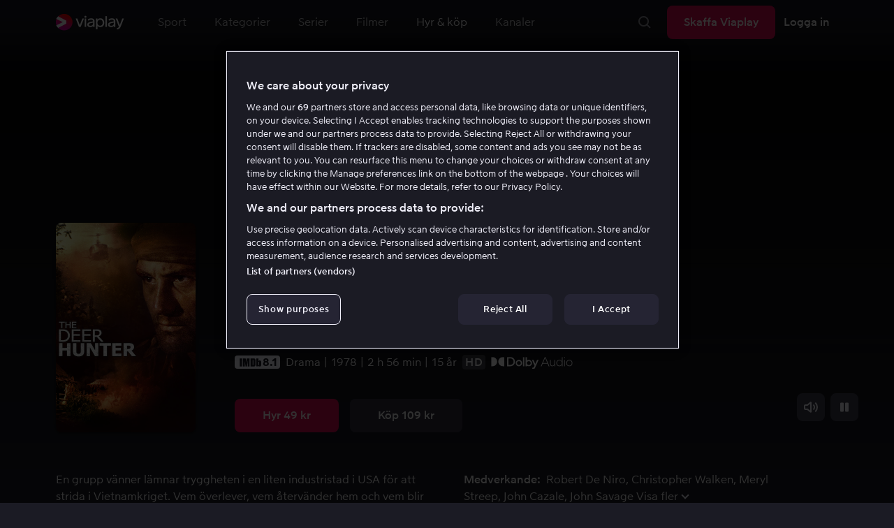

--- FILE ---
content_type: text/html; charset=utf-8
request_url: https://viaplay.se/store/the-deer-hunter-1978
body_size: 68027
content:
<!DOCTYPE html><html lang="sv-se"><head><meta charSet="utf-8"/><meta name="viewport" content="width=device-width"/><meta http-equiv="content-language" content="sv-se"/><title>The Deer Hunter - Film online på Viaplay</title><meta name="description" content="Hyr och köp filmen The Deer Hunter med Robert De Niro, Christopher Walken, Meryl Streep, John Cazale, John Savage, Chuck Aspegren, Rutanya Alda, George Dzundza, Shirley Stoler. Se filmer online på Viaplay"/><meta property="og:image" content="https://i-viaplay-com.akamaized.net/viaplay-prod/210/472/1529485876-e747399acf56db50acb1b5a75e5200b00c1384ed.jpg?width=448&amp;height=252"/><meta name="twitter:image" content="https://i-viaplay-com.akamaized.net/viaplay-prod/210/472/1529485876-e747399acf56db50acb1b5a75e5200b00c1384ed.jpg?width=448&amp;height=252"/><meta property="og:title" content="The Deer Hunter - Film online på Viaplay"/><meta name="twitter:title" content="The Deer Hunter - Film online på Viaplay"/><meta property="og:description" content="Hyr och köp filmen The Deer Hunter med Robert De Niro, Christopher Walken, Meryl Streep, John Cazale, John Savage, Chuck Aspegren, Rutanya Alda, George Dzundza, Shirley Stoler. Se filmer online på Viaplay"/><meta property="og:url" content="https://viaplay.se/store/the-deer-hunter-1978"/><link rel="canonical" href="https://viaplay.se/store/the-deer-hunter-1978"/><noscript><iframe src="https://www.googletagmanager.com/ns.html?id=GTM-K8LTL3" title="Google Tag Manager iframe for legacy" style="height:0;width:0;display:none;visibility:hidden"></iframe></noscript><meta name="next-head-count" content="14"/><meta property="og:type" content="website"/><meta property="og:site_name" content="Viaplay"/><meta name="twitter:card" content="summary_large_image"/><meta name="twitter:site" content="@Viaplay_SE"/><link rel="apple-touch-icon" href="//viaplay-web-frontend-assets.mtg-api.com/frontend-2026011640455/apple-touch-icon.png"/><link rel="search" type="application/opensearchdescription+xml" title="Viaplay" href="/opensearchdescription.xml"/><link rel="icon" href="/favicon.ico"/><script>window.viaplay = window.viaplay || {};</script><script data-nscript="beforeInteractive">
        (function() {
            window.viaplay.settings = {"chromecastAppId":"6313CF39","port":80,"log":{"console":false},"requestHelper":{"cacheTimeToLive":300000,"timeout":5000},"serviceTimeouts":{"content":10000,"editorial":5000,"login":10000,"socket":1000,"cms-api":5000},"disableRedirect":false,"services":{"content":{"root":"http://content.viaplay.se","home":"http://content.viaplay.se/","editorial":"http://content.viaplay.se/{deviceKey}/editorial"},"play":{"root":"http://play.viaplay.se","home":"http://play.viaplay.se/","stream":"http://play.viaplay.se/api/stream/v1","streamByGuid":"http://play.viaplay.se/api/stream/byguid"},"login":{"deviceActivate":"http://login.viaplay.se/api/device/activate","deviceCode":"http://login.viaplay.se/api/device/code","deviceAuthorized":"http://login.viaplay.se/api/device/authorized","persistentLogin":"http://login.viaplay.se/api/persistentLogin/v1","login":"http://login.viaplay.se/api/login/v1"},"ipc":{"notifications":"https://viaplay.mtg-api.com/user-notifications/{locale}/{deviceKey}/users/{userId}"},"oauthGoogle":"https://assistant-auth.mtg-api.com/signin","clientLogs":{"templatedUrl":"https://viaplay.mtg-api.com/client-logs/log{?data,level}","url":"https://viaplay.mtg-api.com/client-logs/log-body"}},"mobile":{"uriSchemaTemplates":{"product":"viaplay://product?region={region}&path={path}","section":"viaplay://section?region={region}&path={path}"},"googlePlay":"https://play.google.com/store/apps/details?id=com.viaplay.android","appStore":"https://itunes.apple.com/se/app/viaplay/id409702778?mt=8"},"frontendPaths":{"se":{"faq":"/faq","press":"/press","contact":"/contact","supportForum":"/community","support":"/support","jobs":"http://www.mtgx.se/jobs","supportedDevices":"/devices","requirements":"/requirements","terms":"/terms","privacy":"/privacy","viasatCustomers":"https://signup.viaplay.se/","rentalExplanation":"http://viaplay.se/rental-info","browserSupport":"http://kundservice.viaplay.se/vilka-webblasare-rekommenderar-ni","cookies":"/cookies"},"no":{"faq":"/faq","press":"/press","contact":"/contact","supportForum":"/community","support":"/support","jobs":"http://www.mtgx.se/jobs","supportedDevices":"/devices","requirements":"/requirements","terms":"/terms","privacy":"/privacy","viasatCustomers":"https://signup.viaplay.no/","rentalExplanation":"http://viaplay.no/rental-info","browserSupport":"http://kundeservice.viaplay.no/hvilken-nettleser-anbefaler-dere","cookies":"/cookies"},"dk":{"faq":"/faq","press":"/press","contact":"/contact","supportForum":"/community","support":"/support","jobs":"http://www.mtgx.se/jobs","supportedDevices":"/devices","requirements":"/requirements","terms":"/terms","privacy":"/privacy","viasatCustomers":"https://signup.viaplay.dk","rentalExplanation":"http://viaplay.dk/rental-info","browserSupport":"http://kundeservice.viaplay.dk/hvilke-internetbrowsere-anbefaler-i","cookies":"/cookies"},"fi":{"faq":"/faq","press":"/press","contact":"/contact","supportForum":"/community","support":"/support","jobs":"http://www.mtgx.se/jobs","supportedDevices":"/devices","requirements":"/requirements","terms":"/terms","privacy":"/privacy","viasatCustomers":"https://signup.viaplay.fi/","rentalExplanation":"http://viaplay.fi/rental-info","browserSupport":"http://asiakaspalvelu.viaplay.fi/mita-verkkoselaimia-suosittelette","cookies":"/cookies"},"is":{"faq":"/faq","press":"/press","contact":"/contact","supportForum":"/community","support":"/support","jobs":"http://www.mtgx.se/jobs","supportedDevices":"/devices","requirements":"/requirements","terms":"/terms","privacy":"/privacy","viasatCustomers":"https://signup.viaplay.se/","rentalExplanation":"https://viaplay.is/rental-info","browserSupport":"https://help.viaplay.is/recommended-internet-browsers","cookies":"/cookies"},"pl":{"faq":"/faq","press":"/press","contact":"/contact","supportForum":"/community","support":"/support","jobs":"http://www.mtgx.se/jobs","supportedDevices":"/devices","requirements":"/requirements","terms":"/terms","privacy":"/privacy","viasatCustomers":"https://signup.viaplay.se/","rentalExplanation":"https://viaplay.pl/rental-info","browserSupport":"https://help.viaplay.pl/recommended-internet-browsers","cookies":"/cookies"},"com":{"faq":"/faq","press":"/press","contact":"/contact","supportForum":"/community","support":"/support","jobs":"http://www.mtgx.se/jobs","supportedDevices":"/devices","requirements":"/requirements","terms":"/terms","privacy":"/privacy","viasatCustomers":"https://viaplay.com/signup","rentalExplanation":"https://viaplay.com/nl-nl/rental-info","browserSupport":"https://help.viaplay.com/nl/recommended-internet-browsers","cookies":"/cookies"}},"externalAssets":true,"externalAssetsUrl":"//viaplay-web-frontend-assets.mtg-api.com","externalUrlTemplates":{"settings":"https://account.viaplay.{tld}","forgotPassword":"https://viaplay.{tld}/manage-account/forgot-password","viasatCustomers":"https://signup.viaplay.{tld}","package":"https://viaplay.{tld}/package","packageSport":"https://viaplay.{tld}/package_sport","packageSportWithLocale":"https://viaplay.{tld}/{locale}/package_sport","purchaseTotal":"https://purchase.viaplay.{tld}/buy/1232","purchaseTvod":"https://purchase.viaplay.{tld}/buy/{productId}","facebook":"http://www.facebook.com/viaplay.{tld}","twitter":"http://twitter.com/viaplay_{tld}","linkedin":"http://www.linkedin.com/company/viaplay","checkout":"https://checkout.viaplay.{tld}","se":{"supportArticle":"http://support.viaplay.se/hc/sv/articles/{articleId}"},"dk":{"supportArticle":"https://viaplaydk.zendesk.com/hc/da/articles/{articleId}"},"no":{"supportArticle":"https://viaplayno.zendesk.com/hc/no/articles/{articleId}"},"fi":{"supportArticle":"https://viaplayfi.zendesk.com/hc/fi/articles/{articleId}"},"com":{"settings":"https://viaplay.com/account/","forgotPassword":"https://viaplay.com/manage-account/forgot-password","viasatCustomers":"https://viaplay.com/signup/","package":"https://viaplay.com/checkout/","packageSport":"https://viaplay.com/package_sport","packageSportWithLocale":"https://viaplay.com/{locale}/package_sport","purchaseTotal":"https://viaplay.com/purchase/buy/1232","purchaseTvod":"https://viaplay.com/purchase/buy/{productId}","facebook":"http://www.facebook.com/ViaplayNederland","twitter":"http://twitter.com/viaplay_{tld}","linkedin":"http://www.linkedin.com/company/viaplay","checkout":"https://viaplay.com/checkout/"}},"gaBeaconInterval":1500000,"tagManager":{"containerPublicID":{"legacy":"GTM-K8LTL3","com":"GTM-PZ53XPF"}},"oneTrust":{"se":"df07bbec-af09-44f4-8aed-bbfa42615cdb","is":"55944a7a-2885-4199-8337-d5d57641eea2","fi":"63e98980-caec-4ac6-90b1-5e0c1b10e9c0","dk":"fca152f2-f679-41c7-bc34-8b63084d0956","no":"3331238d-52de-4f62-b42b-1fb0f99179a1","pl":"52be47a3-b0b8-49bb-b71f-e96694979b4b","com":"f6eff7f5-3a84-4c45-9266-c94224122f6f"},"env":"prod","botdetectionEnabled":true,"ENVIRONMENT_NAME":"viaplay.tld"};
            window.viaplay.translations = {"or":"eller","Title":"Titel","Close onboarding":"Stäng introduktionen","You can now add and follow leagues and teams":"Du kan nu lägga till och följa ligor och lag","Example favorites: Liverpool F.C., Inter Milan and Real Madrid.":"Exempel på favoriter: Liverpool F.C., Inter Milan och Real Madrid.","After 20 unsuccessful login attempts, you will need to wait 10 minutes before trying again. During this time, this e-mail address will be blocked.":"Efter 20 misslyckade inloggningsförsök behöver du vänta i 10 minuter innan du kan prova igen. Under tiden går det inte att logga in med den här e-postadressen.","month":"månad","Month":"Månad","Date":"Datum","[Find out more from customer service]({href})":"[Läs mer hos kundservice]({href})","Welcome!":"Välkommen!","Login here":"Logga in här","Have you already got a Viaplay package?":"Har du redan ett Viaplay-paket?","By buying you accept our [terms and conditions]({href}), and waive any right of return.":"Jag godkänner [Viaplays användarvillkor]({href}) samt att det inte går att ångra köpet.<p>Vänligen notera att detta Pay Per View-event endast kan visas från en ström/enhet samtidigt.</p>","Customer service":"Kundservice","Google Assistant wants to link to your account":"Google Assistant vill länka till ditt konto","In order for Google Assistant to work, it needs to be linked to your Viaplay account.":"För att Google Assistant ska fungera behöver det kopplas till ditt konto på Viaplay.","Find out more by reading [Google’s Privacy Policy]({googlePolicy}) and [Viaplay’s Privacy Policy]({privacyPolicy})":"Läs mer i [Googles sekretesspolicy]({googlePolicy}) och [Viaplays sekretesspolicy]({privacyPolicy})","Hi!":"Hej!","You need a Viaplay-package to watch. If you want the same package you had the last time click on the link below:":"Du behöver ett Viaplay-paket för att titta. Om du vill ha samma paket som förut kan du skaffa det direkt:","You need a Viaplay-package to watch.":"Du behöver ett Viaplay-paket för att titta.","Welcome back!":"Välkommen tillbaka!","Order package":"Skaffa paketet","Read about our packages":"Läs om våra paket","Many films and series for":"Massor av serier och film för","A lot of live sport for":"Massor av livesport för","Next entry starts in":"Nästa avsnitt börjar om","Next highlight starts in":"Nästa höjdpunkt börjar om","sec":"sek","Live":"Live","Play Live":"Live","day":"dag","Days":"Dagar","Hours":"Timmar","Minutes":"Minuter","Seconds":"Sekunder","You need to use a different browser":"Du behöver byta webbläsare","Want to watch?":"Vill du titta?","Change package to watch":"Byt paket för att titta","Change package to watch this":"Byt paket för att titta","You can access this content by switching to a different package.":"Du kan komma åt innehållet genom att byta till ett annat paket.","You've got great taste! We offer packages that include this title. What are you waiting for?":"Du har bra smak! Vi har paket där det här ingår. Vad väntar du på?","View packages":"Se paket","Ongoing":"Nu","Soon":"Snart","Accept":"Ok, då vet jag!","Too many people are using your account right now":"Det är för många som använder ditt konto just nu","You can stream Viaplay content on two devices at the same time. To watch {requestedStream}, you need to stop streaming on one of the following devices":"Du har nått gränsen för samtidiga uppspelningar. För att se {requestedStream} behöver du sluta titta på något annat.","You have reached the limit of concurrent streams. To watch here, you need to stop streaming something else.":"Du har nått gränsen för samtidiga uppspelningar. För att se här behöver du sluta titta på något annat.","This stream is being watched on another one of your devices":"För många använder ditt konto för att titta på denna livesändning","You can start watching {requestedStream} on this device by ending the stream on the other":"För att se {requestedStream} här behöver du avsluta livesändningen på en annan enhet.","Check [our FAQ]({href}) for more information on how it works.":"[Vår kundservice förklarar]({href})","In your current location, you can only watch offline on your smartphone or tablet. Sad but true.":"Där du befinner dig just nu kan du endast se det material som du har laddat ned till din mobiltelefon eller surfplatta. <a href=\"https://kundservice.viaplay.se/kan-jag-anvanda-viaplay-utomlands/\">Läs mer här</a>.","Sorry...":"Ledsen!","But in your current location, you cannot stream, buy or rent anything.":"Där du befinner dig just nu kan du inte se det här innehållet.","Ok":"Ok","Share by link":"Dela via länk","Link is copied":"Länken är kopierad","For more information, please contact Customer Service: [{email}](mailto:{email})":"Kontakta kundtjänst för mer information: [{email}](mailto:{email})","Read more at [customer support]({href}) if you need help.":"Läs mer hos [kundservice]({href}) om du behöver hjälp.","Viaplay Total":"Viaplay Total","{packagePrice} per month":"{packagePrice} kr i månaden","Weekdays":"Vardagar","Weekends":"Helger","Live TV":"TV","Privacy":"Sekretesspolicy","Our packages":"Skaffa Viaplay","Clear":"Rensa","Clear search field":"Rensa sökfält","Search by title, actor or director":"Sök på titel, skådespelare, regissör, sport eller liga","Watch trailer":"Se trailer","Watch as a kid":"Titta som barn","Popular series":"Barnens favoritserier","Requirements":"Systemkrav","TV included":"Lite tv på köpet","Okay":"Okej","D'oh!":" ","We didn’t get any hits for your search.":"Vi fick ingen träff på det du sökte efter.","This might be because we don’t have what you’re looking for, or because the spelling wasn’t quite right. Take a look at our customer service information to find out more.":"Kan bero på att vi inte har det hos oss eller att stavningen blev lite fel. Ta en titt hos <a href=\"http://kundservice.viaplay.se/?s={query}\">kundservice</a> om de vet mer.","Genre":"Kategori","Genres":"Genre","Genres and themes":"Genrer & teman","New Series":"Nya serier","TV":"TV","Watched":"Aktivitetslistan","Log out":"Logga ut","Log out device":"Logga ut","All":"Alla","Series":"Serier","Rental":"Store","Supported devices":"Våra plattformar","Search":"Sök","Search filters":"Sökfilter","Channels":"Kanaler","Watch live right now":"Se vad som är på tv nu","Season":"Säsong","S":"S","Seasons":"Säsonger","Viaplay":"Viaplay","Available":"Tillgänglig","Terms and Conditions":"Allmänna villkor","New Movies":"Nya filmer","Filter":"Filter","Subtitles":"Textning","Participant":"Medverkande","Participants":"Medverkande","Actor":"Skådespelare","Athlete":"Idrottare","Cast":"Medverkande","Chef":"Kock","Commentator":"Kommentator","Creator":"Skapare","Director":"Regissör","Executive Producer":"Exekutiv producent","Executive producer":"Exekutiv producent","Expert":"Expert","Guest":"Gäst","Host":"Värd","Journalist":"Journalist","Musician":"Musiker","Narrator":"Berättarröst","Producer":"Producent","Self":"Själv","Voice":"Röst","Writer":"Skribent","Children":"Barn","Publisher":"Utgivare","Themes":"Teman","Sport":"Sport","To the top":"Till toppen","Skip to content":"Hoppa till innehåll","Sign up":"Registrera dig","left":"kvar","Episode":"Avsnitt","E":"A","Forgot Password?":"Har du glömt lösenordet?","Country":"Land","Password":"Lösenord","Recently Watched":"Nyligen sedda","Support":"Kundservice","Rentals":"Hyrbutik","FAQ":"Vanliga frågor","Min. left":"min kvar","Min left":"minuter kvar","Star":"Stjärnmärk","Show only":"Visa enbart","Email":"E-postadress","Settings":"Mitt konto","Press":"Press","Create account":"Skapa konto","Creators":"Skapare","More info":"Mer info","Start":"Start","View all":"Visa fler","Show less":"Visa färre","Install":"Installera","Choose category":"Välj kategori","Starred":"Stjärnmärkt","Commentators":"Kommentatorer","Original title":"Originaltitel","Social":"Följ oss","This movie will be included in the Viaplay Total and Viaplay Movies & Series packages from {date}. Rent or buy it now.":"Filmen kommer ingå i paketen Viaplay Total och Viaplay Film & Serier fr.o.m. {date}. Hyr eller köp den redan nu.","Jobs":"Jobb","Contact":"Kontakt","Movies":"Film","{price} currency":"{price} kr","{price} {currency}":"{price} {currency}","Save":"Spara","Save up to":"Spara upp till","Read more":"Läs mer","Log in":"Logga in","You've reached the maximum number of devices that can be connected to this account. To continue streaming, try logging in on a device you've used before":"Du har nått maximalt antal enheter som kan anslutas till det här kontot. Om du vill fortsätta streama kan du prova att logga in på en enhet som du har använt tidigare.","You've reached the maximum number of devices that can be connected to an account in one day. To watch on this device, log out a device which has watched today.":"Du har nått maximalt antal enheter som kan anslutas till ett konto under en dag. För att titta på den här enheten, logga ut en enhet som har tittat idag.","Read more at [help.viaplay.com]({href})":"Läs mer på [help.viaplay.com]({href})","Read more at [help.viaplay.com]({href}) device management":"Läs mer på [help.viaplay.com]({href})","Manage devices":"Hantera enheter","Contact [customer service]({href}) if you need more help":"Kontakta [kundtjänst]({href}) om du behöver mer hjälp.","Add":"Lägg till","In the [FAQ]({href}) you can learn more about how you can use your devices.":"Under [Vanliga frågor]({href}) kan du läsa mer om hur du kan använda dina enheter.","When the purchase is confirmed you can watch the movie for 24 hours":"När du bekräftat köpet hittar du filmen eller evenemanget under Köpta filmer. Du kan titta i 48 timmar.","Confirm purchase {price} currency":"Bekräfta köp {price} kr","Confirm purchase {price} {currency}":"Bekräfta köp {price} {currency}","Device limit reached":"Enhetsgräns nådd","Oops, something has gone wrong!":"Något gick snett ","Error code: {code}":"Felkod {code}","Please try again or contact [customer support]({href}) if you need more help":"Vänta en stund och testa igen. Om det inte löser sig ber vi dig kontakta [kundservice]({href}).","Don't you have a Viaplay account?":"Har du inget Viaplay-konto?","Invalid PIN-Code":"Fel kod. Prova igen.","Confirm":"Bekräfta","Agree to our terms":"Godkänn våra villkor","Before starting to use Viaplay you have to agree to our terms.":"Innan du börjar använda Viaplay behöver du godkänna våra villkor.","I confirm that I am at least 18 years old and accept Viaplay’s [terms & conditions]({conditionsLink}), [privacy policy]({securityLink}) and [cookie policy]({cookieLink}).":"Jag bekräftar att jag är minst 18 år och godkänner Viaplays [allmänna villkor]({conditionsLink}), [sekretesspolicy]({securityLink}) och [cookie policy]({cookieLink}).","In order to continue, you need to to agree to the above terms.":"För att fortsätta behöver du bekräfta villkoren ovan.","I want to receive information from Viaplay about the latest news, premieres, discounts and other goodies.":"Jag vill få personliga rekommendationer, tips om senaste nytt och erbjudanden via e-post.","Agree":"Godkänn","Get one here":"Skaffa ett här","{hours}h":"{hours}h","{minutes}min":"{minutes}min","Nordic":"Nordisk","Choose a package and get started":"Välj ett paket och börja titta!","Try it now":"Skaffa Viaplay","Read more about Viaplay":"Läs mer om Viaplay","New episode":"Nytt avsnitt","Next episode":"Nästa avsnitt","Next highlight":"Nästa höjdpunkt","Start watching":"Börja titta","Continue Watching":"Fortsätt titta","Watch movie":"Se filmen","Watch first episode":"Se första avsnittet","Redeem":"Använd","Cancel":"Avbryt","Cancel device management":"Avbryt","Parental Control":"Åldersgräns","Unstar":"Ta bort","Try again":"Prova igen","Price":"Pris","500 Internal server error":"Vi beklagar, något gick fel. (500)","There is a temporary internal error, or the server is busy.":"Vår server jobbar för högtryck, vilket tyvärr lett till ett tillfälligt stopp.","The content you're looking for doesn't exist.":"Det kan bero på att vi inte har kvar den här sidan längre.","For more info read our [faq]({faqHref}) or [support]({supportHref})":"[Kontakta vår kundtjänst]({supportHref}) eller se [Vanliga frågor]({faqHref}) för mer information","Any questions? Contact our Customer Service":"Har du frågor? <a href=\"http://kundservice.viaplay.se/\">Kontakta kundservice</a>.","Any questions? Contact our [Customer Service]({supportHref})":"Har du frågor? [Kontakta kundservice]({supportHref}).","Report":"Rapportera","Need help with something else?":"Behöver du hjälp med något annat?","Customer support":"Kundtjänst","Earlier":"Tidigare","Later":"Senare","Related":"Liknande","Sport Schedule":"Tablå","Today":"I dag","Tomorrow":"I morgon","Contact Viaplay Support":"Kontakta Viaplay kundtjänst","Contact Viaplay Support Preamble":"Vi gör allt för att Viaplay ska vara enkelt att använda. Men ibland kan ju det enkla också krångla. Hör av dig så hjälper vi till!","Your name":"Ditt namn","Your email":"Din e-postadress","Try Viaplay":"Börja titta nu","Get Viaplay":"Skaffa Viaplay","Confirm Email":"Bekräfta din e-postadress","About Viaplay":"Om tjänsten","Get Started":"Prova Viaplay","Login error":"Ett tekniskt fel har tyvärr ställt till det. Prova att logga in igen!","Do you want to watch on your mobile?":"Vill du titta i mobilen?","You can start watching if you download the Viaplay app":"Ladda ner Viaplay-appen och börja titta direkt.","Download":"Ladda ner","Open app":"Öppna appen","No content available":"Just nu är den här kategorin tom","Watch the latest releases! When you rent or buy movies, they will appear here.":"Se det senaste! Hyr och köp filmer så dyker de upp här.","You don’t currently have any rented or purchased films.":"Du har inga hyr- eller köpfilmer just nu.","Activity list":"Aktivitetslistan","Everything you’ve watched is listed here. You can easily look for films and episodes you’ve watched on all your Viaplay units.":"Filmbantar du? Du verkar inte ha tittat på något ännu.","You do not have access to this content":"Du har inte tillgång till det här innehållet","Unfortunately, you do not have access to this content with your current subscription. The choice you have access to the Viaplay corresponding range of your TV subscription from your TV service provider. Contact your TV service provider to get help supplement your channel package.":"Tyvärr kan du inte titta på det här via ditt nuvarande abonnemang. Kontakta din operatör för att ändra utbudet.","You've got great taste! We offer packages that include this title. You can manage your package via your provider.":"Du har bra smak! Vi har paket där det här ingår. Du kan hantera ditt paket via din operatör.","Username and password does not match. Please try again.":"Användarnamn och lösenord hör inte ihop. Försök igen.","There seems to be a problem logging in. Contact our customer service team and they’ll help you. (Error code: 429)":"Det verkar inte gå att logga in. Hör av dig till vår kundservice så hjälper vi dig. (Felkod: 429)","Thank you":"Tack","Thank you!":"Tack","Click this icon to cast videos to your TV":"När den här ikonen visas kan du använda Viaplay med din Chromecast","All Sport":"All sport","History":"Aktivitetslistan","For family":"För hela familjen","For family children":"För stora och små","Welcome to the rental store! Here you can find movies that recently been on the cinema.":"Välkommen till Hyrbutiken! Här hittar du filmer som är så nya att de inte finns i vårt vanliga utbud plus massor av populära klassiker.","Cooking":"Matlagning","Children series":"Barnserier","All children movies":"Alla barnfilmer","All children series":"Alla barnserier","Logging in":"Loggar in","PIN-Code":"Din kod","Recommended":"Rekommenderas","No Subtitles":"Ingen textning","Progress":"Status","Below are all series and movies you have watched.":"Här finns allt du har börjat tittat på.","Whoops, something is wrong":"We are experiencing technical problems and we are doing our best to solve it. We apologize for any interruption of service or inconvenience","Please try again in a moment":"Please try again in a short while","Welcome to contact [customer support]({href})":"Du är välkommen att kontakta [kundtjänst]({href}) vid frågor. ","[To payment details]({href})":"[Till kortuppgifterna]({href})","We could not withdraw the money from your account. Please check that you have money on your account, that the card is valid and that you haven't blocked it for internet purchases.":"Det går inte att dra pengar från ditt konto. Kolla så att du har pengar på kontot, att kortet är giltigt och att du inte har spärrat det för internetköp.","We could not withdraw the money from your account":"Det går inte att dra pengar från ditt konto. Kolla så att du har pengar på kontot, att kortet är giltigt och att du inte har spärrat det för internetköp","Code was not found":"Koden hittades inte","We couldn’t find this code":"Det gick inte att använda rabattkoden. Den kanske inte gäller längre eller så kan den inte användas för den här hyrfilmen.","Rent for":"Hyr för","Where are we going?":"Något gick snett","starred":"Stjärnmärkt","watched":"Aktivitetslistan","Language":"Språk","English":"Engelska","Swedish":"Svenska","Danish":"Danska","Norwegian":"Norska","Finnish":"Finska","Icelandic":"Isländska","Estonian":"Estniska","Latvian":"Lettiska","Lithuanian":"Litauiska","Polish":"Polska","Russian":"Ryska","Dutch":"Holländsk","Buy for":"Köp för","Tonight":"I natt","For you":"För dig","Rental movie":"Hyrfilm","Enter the code":"Fyll i koden","Type your code here":"Skriv koden du fick här:","Wrong code.":"Fel kod. Prova igen!","Done!":"Klart!","You are now logged in on your device":"Nu är du inloggad på din enhet","Enter your code":"Ange din kod","Are you abroad?":"Är du utomlands?","You may not watch locale Viaplay when abroad. But feel free to login on [viaplay.{tld}](http://viaplay.{tld}) and watch our local content!":"Det går inte att titta på svenska Viaplay när du är utomlands. Men logga gärna in på [viaplay.{tld}](http://viaplay.{tld}) och titta på det lokala utbudet!","About us":"Om oss","Information":"Information","Want to make changes to your Viaplay package?":"Vill du ändra något med ditt Viaplay-paket?","[Do it by yourself in settings]({href})":"[Gör det själv under Mitt konto]({href})","Viaplay uses cookies. By using our website you accept that, so please read more about what cookies are and how they work in our":"Vi använder cookies för att kunna erbjuda en mer personlig och användarvänlig tjänst, till exempel genom att analysera användarbeteenden. Genom att klicka på ok accepterar du att ta emot cookies. Om du vill ändra dina inställningar eller önskar mer information, ","cookie policy":"klicka här för att läsa vår cookie policy.","What you are trying to view has an age limit and is blocked by the child lock. Therefore you need to fill in your pin code":"Skriv in din fyrsiffriga kod för att låsa upp.","Cookies":"Cookies","By renting you accept our [terms and conditions for rentals]({href}), and waive any right of return.":"När du hyr godkänner du också [hyrbutikens allmänna villkor]({href}), samt att det inte går att ångra köpet.","The video could not be started":"Videon kan inte visas","For a period of time, some videos cannot be played in the browser Chrome. This is because we are switching to a new video player on our website.":"Under en period kan vissa videor inte visas i webbläsaren Chrome. Det beror på att vi byter till en ny videospelare på vår webbsida.","Turn off the broadcast of the second unit if you want to watch this!":"Stäng av sändningen i den andra enheten om du vill titta här!","You need to change your web browser":"Du behöver byta webbläsare","Viaplay doesn’t work with the latest version of Chrome yet. Change to Safari or Firefox instead!":"Tyvärr fungerar Viaplay inte i den senaste versionen av Chrome ännu. Byt till Safari eller Firefox i stället!","[Find out more]({href})":"[Läs mer om varför]({href})","Text contains invalid characters. Please try again.":"Texten innehåller otillåtna tecken. Prova igen.","Change to Viaplay Total":"Byt till Viaplay Total","Buy match for":"Se bara den här matchen för","Once you have confirmed your purchase, you can watch the film as many times as you like on Viaplay. You can find it under":"När du har bekräftat köpet kan du se filmen hur många gånger du vill på Viaplay. Du hittar den i alla dina Viaplay-enheter under","Once you have confirmed your purchase, you can watch the film as many times as you like on Viaplay. You can find it on all your Viaplay units under Purchased films.":"När du bekräftat köpet hittar du filmen under Köpta filmer.","By confirming your purchase, you also confirm that you accept Viaplay’s general [terms and conditions]({href}) and that you understand you have no right to a refund.":"Genom att bekräfta köpet godkänner du också [Viaplays allmänna villkor]({href}) samt att det inte finns någon ångerrätt.","Purchased":"Köpt","Rented":"Hyrd","Welcome to the Rental Store!":"Hyr och köp det allra senaste","Here you will find the very latest films – the ones that are so new they haven’t been added to our regular offering. You can also choose from plenty of popular classics.":"Här kan du ta del av nya storfilmer direkt efter biopremiären, men också njuta av tidlösa klassiker.","When you rent a film you can watch it as many times as you like for 48 hours. You can also choose to buy certain films. You will then have unlimited access to them here on Viaplay! [How the Rental Store works]({href})":"En köpfilm får du såklart behålla. Hyrfilmer kan du se i 48 timmar. [Varför hyr- och köpfilm?]({href})","How the rental store works":"Så funkar Hyr & köp","Here you can watch movies direct from their premieres and also classics. When you rent a film you can watch it as many times as you like for 48 hours. You can also choose to buy certain films. You will then have unlimited access to them here on Viaplay!":"Direkt från bion, tidlösa klassiker eller en riktigt bra deal – det hittar du här. Köpfilm behåller du såklart. Hyrfilm har du tillgång till i 48 timmar.","[More about renting and buying here]({href}).":"[Mer om hyr- och köpfilm här]({href}).","Rental period 48 hours":"Hyrtid 48 timmar","Watch as many times as you like":"Se hur många gånger du vill","Watch for 48 hours, only on one device at a time":"Titta i 48 timmar, endast en enhet åt gången","Use promotion code":"Använd rabattkod","Promotion code":"Rabattkod","{title} cover":"{title} omslag","Film for purchase":"Köpfilm","Rent":"Hyr","Buy":"Köp","Original price":"Originalpris","Not got a Viaplay account?":"Har du inget Viaplay-konto?","Create one here":"Skapa ett här","Event starting":"Precis börjat","Event ongoing":"Pågått en stund","Event ending":"Snart slut","Show all sports":"Visa alla sporter","Watch again":"Se igen","Rerun":"Eftersändning","Select a sport":"Välj sport","Show {number} sports":"Visar {number} sporter","Showing 1 sport":"Visar 1 sport","Yesterday":"I går","Day before yesterday":"I förrgår","See tableau":"Visa tablån","[Here you will find the TV schedule for Viaplay Winter competitions]({href})":"[Tablå för det som sänds via din TV-operatör]({href})","Please try again later.":"Försök igen senare.","No upcoming competitions available":"Inga kommande tävlingar finns tillgängliga","Take a look under results!":"Ta en titt under resultat!","No results available":"Inga resultat tillgängliga","Calendar":"Kalender","Results":"Resultat","Circuit":"Banan","Grid":"Grid","Starting grid":"Startgrid","List":"Lista","Drivers":"Förare","Updated":"Uppdaterad","lap":"varv","laps":"varv","pts":"p","pit stop":"depåstopp","pit stops":"depåstopp","Fastest lap":"Snabbast varv","Ranking":"Placering","Poles":"Poles","Podiums":"Podium","Wins":"Vinster","Season results":"Senaste resultat","Founded in":"Grundat","Based in":"Baserat i","Team pts":"Stall P","In Focus":"I fokus","Start lists are usually available a couple of hours before a competition starts. Unfortunately, we do not have the opportunity to show start lists for all competitions.":"Startlistor är vanligtvis tillgängliga ett par timmar innan tävlingen börjar. Tyvärr har vi inte möjlighet att visa startlistor för samtliga tävlingar.","When a competition is over, the starting list is replaced with results as soon as it is available in our system.":"Vid avslutad tävling ersätts startlistan med resultat så fort det är tillgängligt i vårt system.","Time":"Tid","Points":"Poäng","Pos":"Plac","Viaplay Household":"Viaplay-hushåll","Please open the app on your household wifi to continue using Viaplay.":"Anslut till ditt hemmanätverk/wifi för att fortsätta använda Viaplay.","[Read more about Viaplay household or contact customer support for more help.]({href})":"[Läs mer om Viaplay-hushåll eller kontakta kundservice för mer hjälp.]({href})","Create a new account":"Skapa ett nytt konto","Viaplay household was not set":"Viaplay-hushåll har inte ställts in","Your Viaplay household is now set to this TVs home network/wifi.":"Ditt Viaplay-hushåll är nu inställt på den här TV:ns hemmanätverk/wifi.","Something went wrong. Please go back on your TV and try to set the Viaplay Home again. You can always [contact customer service]({supportHref}) if the problem persists or if you need help.":"Något gick fel. Gå tillbaka till din TV och försök att ställa in Viaplay-hushållet igen. Du kan alltid [kontakta kundservice]({supportHref}) om problemet kvarstår eller om du behöver hjälp.","Remember to open the Viaplay app on your computer, mobile and tablet devices at least once a month on this network/wifi.":"Kom ihåg att öppna Viaplay-appen på din dator, mobil och surfplatta minst en gång i månaden på detta nätverk/wifi.","A Viaplay household is the home network/wifi where your main TV is connected.":"Ett Viaplay-hushåll är det hemmanätverk/wifi där din primära TV är ansluten.","Any questions or if you need help, you can always [read more about Viaplay households or contact customer service.]({supportHref})":"Har du frågor eller behöver hjälp [kan du alltid läsa mer om Viaplay-hushåll eller kontakta kundservice.]({supportHref})","Viaplay Households FAQ":"Vanliga frågor om Viaplay-hushåll","Temporary code":"Tillfällig kod","Get a temporary code and watch on this device for {noOfDays} days. To verify it's you, we email the code to {email}.":"Skaffa en tillfällig kod och titta på den här enheten i {noOfDays} dagar. För att verifiera att det är du så skickar vi koden via e-post till {email}.","Send email":"Skicka e-post","If you are not the owner of this email account":"Om du inte äger det här e-postkontot","Email sent":"E-postmeddelandet har skickats","The code has been sent to {email}. Check your email to find the code and add it below.":"Koden har skickats till {email} och är giltig i 10 minuter. Kontrollera din e-post för att hitta koden och lägg till den nedan.","Did you not get any email? Make sure to check your spam folder or send email again.":"Fick du inget e-postmeddelande? Kontrollera din skräppostmapp eller skicka e-post igen.","Send email again":"Skicka e-post igen","Send new code":"Skicka ny kod","Send email again in {retryTime}s":"Skicka e-post igen om {retryTime}s","Send email again in {mRetryTime}m {sRetryTime}s":"Skicka e-post igen om {mRetryTime}m {sRetryTime}s","and {number} more":"och {number} till","No programming":"Sändningsuppehåll","No broadcasts":"Inga sändningar","Watch live":"Titta live","There are no broadcasts for your chosen sports on this date.":"Det här datumet finns det inga sändningar som passar ditt val.","Other sports":"Övriga sporter","Today’s sports":"Dagens sporter","There are no events today. Select another day.":"Det här datumet finns det inga sändningar. Välj en annan dag!","Purchased films":"Köpta filmer","Child":"Barn","Edit profile":"Ändra i profil","My profile name":"Profilnamn","Manage profiles":"Hantera profiler","Delete profile":"Radera profil","Who&#39;s watching?":"Hej! Vem ska titta?","WhosWatchingSubHeader":"Profiler hjälper dig att komma åt dina sparade titlar och fortsätta där du slutade.","Add profile":"Lägg till profil","Save profile":"Spara profil","Favourites":"Favoriter","This is the main profile and cannot be deleted.":"Detta är standardprofilen och kan inte raderas","The main profile cannot be deleted.":"Huvudprofilen kan inte tas bort.","A profile name needs to be 1-15 characters.":"Ett profilnamn måste vara 1-15 tecken.","We could not load the content":"Vi kunde inte ladda innehållet","Please try again or contact our customer service.":"Prova igen eller hör av dig till vår kundservice.","Contact us on: {customerSupportPage}":"Kontakta oss: {customerSupportPage}","We could not download this content. However, we will try to fix it as soon as we can.":"Innehållet kunde inte laddas. Försök igen.","{minutes}m":"{minutes}m","Key Times":"Hålltider","Please try again":"Prova igen","Released":"Släpps","Coming":"Kommer","New season":"Ny säsong","New series":"Ny serie","New movie":"Ny film","OK":"Okej","on":"på","at":"kl.","Close":"Stäng","To the credits":"Till eftertexterna","Turn on to show only kids content":"Aktivera för att bara visa barninnehåll","Showing only kids content":"Visar bara barninnehåll","Content rated 7+ is hidden":"Innehåll för 7+ är dolt","Turn on to hide content rated 7+":"Aktivera för att dölja innehåll för 7+","Content rated 15+ is hidden":"Innehåll för 15+ är dolt","Turn on to hide content rated 15+":"Aktivera för att dölja innehåll för 15+","Oops, something went wrong. Please try again.":"Oops, något gick fel. Försök igen.","An unknown error occurred (Error code: {errorCode})":"Ett okänt fel inträffade (felkod: {errorCode})","The profile {profileName} was created!":"Profilen {profileName} är skapad","The profile {profileName} was updated!":"Profilen {profileName} har uppdaterats","The profile {profileName} was deleted!":"Profilen {profileName} är borttagen","Hello {profileName}":"Hej {profileName}","Set age limit: 7+":"Sätt åldersgräns: 7+ år","Set age limit: 15+":"Sätt åldersgräns: 15+ år","Yes, delete profile":"Ja, ta bort profilen","Are you sure you want to delete the profile {name}?":"Är du säker på att du vill ta bort profilen {name}?","All starred choices and history will be lost.":"Alla stjärnmärkningar och all historik kommer att försvinna.","Sorry, that is not a valid character":"Sorry, det där tecknet är inte giltigt","A profile name can be up to 15 characters long":"Profilnamnet kan vara max 15 tecken långt","Who's watching?":"Vem ska titta?","Forgotten your code or want to change your purchase lock settings? Go to [My account]({href}).":"Har du glömt din kod eller vill du ändra köplåsets inställningar? Fixa det under [Mitt konto]({href}).","The purchase lock is activated.":"Köplås är aktiverat.","You did it! Well done!":"Du lyckades! Bra jobbat!","Oh no, I have lost this! Help me keep an eye out for it!":"Åh, nej, jag har slarvat bort den här! Hjälp mig hålla utkik!","You already found this.":"Du har redan hittat den här.","This is what you should be looking for.":"Det är den här som är bortslarvad, kan du hjälpa mig hålla utkik?","Continue the adventure":"Fortsätt äventyret","Rewatch episode":"Se avsnittet igen","Reset the adventure":"Starta om äventyret","Skip intro":"Hoppa över intro","Skip":"Hoppa över","Sorting":"Sortering","Show":"Visa","Rate":"Betygsätt","Hit or miss?":"Tipptopp eller superflopp?","Tell us what you like and we’ll give you even better film and TV series suggestions, tailored to your taste.":"Berätta vad du gillar så ger vi dig ännu bättre film- och serietips. Mer skräddarsytt efter din smak helt enkelt.","Like":"Gillar","Don't like":"Gillar inte","Autoplay next episode":"Spela nästa avsnitt","Autoplays next episode in a series on all devices":"Automatisk uppspelning av nästa avsnitt.","Activate to hide content for age 7+":"Aktivera för att dölja innehåll för 7+ år","Activate to hide content for age 15+":"Aktivera för att dölja innehåll för 15+ år","Set age limit: 7":"Sätt åldersgräns: 7 år","Set age limit: 15":"Sätt åldersgräns: 15 år","Content for age 7+ is hidden":"Innehåll för 7+ år är dolt","Content for age 15+ is hidden":"Innehåll för 15+ år är dolt","My List":"Min lista","My library":"Mitt bibliotek","Remove":"Ta bort","Saved in my list":"Sparad i min lista.","You haven’t saved anything in your list yet.":"Du har inte sparat något i din lista ännu.","There’s nothing here! Save what you want to watch later in your list and it will appear here.":"Här var det tomt! Spara det du vill se senare i din lista så dyker det upp här.","There’s nothing here!":"Här var det tomt!","Save what you want to watch later in your list and it will appear here.":"Spara det du vill se senare i din lista så dyker det upp här.","Everything saved in your list and all your history will disappear.":"Allt som sparats i din lista och all historik kommer att försvinna.","Sleep timer":"Sovtimer","Back":"Tillbaka","From":"Från","Showing all sports":"Visar all sport","Showing all Winter sports":"Visar all Vintersport","Showing your choices":"Visar dina val","Show all":"Visa allt","Showing only {sportName}":"Visar endast {sportName}","Scoreboard for {name}":"Poängtavla för {name}","In every episode, things have gone missing. Help Fixi find them and win golden acorns.":"I varje avsnitt finns bortslarvade grejer – hjälp Fixi hitta dem och belönas med gyllene ekollon.","Are you sure?":"Är du säker?","Series are paused automatically after 2 hours.":"Serier pausas automatiskt efter 2 timmar.","We’re ready!":"Vi är klara!","Welcome to Viaplay.":"Välkommen till Viaplay.","We’ve sent your receipt to {email}.":"Vi har skickat ditt kvitto till {email}.","Let’s go!":"Nu kör vi!","Download the Viaplay app and start watching.":"Ladda ner Viaplay-appen och börja titta.","Continue in the app":"Fortsätt i appen","Choose at least 3 favourites":"Välj minst 3 favoriter","Pick movies and series you like - the more the better - and we´ll help you find new favourites.":"Välj filmerna och serierna du gillar så tipsar vi dig om nya favoriter – ju fler du väljer desto bättre.","Continue":"Fortsätt","Add profiles":"Lägg till profiler","Create profiles for everyone who watches. We’ll offer tailor-made tips – ideal if you have kids.":"Skapa profiler till alla som ska titta, på så vis får alla skräddarsydda tips – perfekt om du har barn.","Add a profile":"Lägg till","Add child":"Lägg till barn","My profile":"Min profil","Standard profile":"Standardprofil","Name":"Namn","You can set an age limit later.":"Du kan ställa in åldersgräns senare.","Finding your top tips...":"Hittar dina topptips...","From the beginning":"Från början","Choose avatar":"Välj avatar","Sports from Viaplay":"Sport från Viaplay","Please note that not all series and movies are available in all languages.":"Observera att vissa serier och filmer saknar översättning till alla språk.","Change language":"Språk","Season {seasonNumber} - Episode {episodeNumber}":"Säsong {seasonNumber} - Avsnitt {episodeNumber}","Episode {episodeNumber}":"Avsnitt {episodeNumber}","Season {seasonNumber}":"Säsong {seasonNumber}","on {weekday}":"på {weekday}","Profile settings":"Profilinställningar","Choose profile":"Välj profil","Watch now":"Titta nu","Tip":"Tips","A good idea when you want to watch things later on.":"Smart när du vill se saker lite senare.","Everything you add to your list will be saved here.":"Allt du lägger till i din lista sparas här.","Look for this symbol.":"Leta efter den här symbolen.","The service cannot be used via VPN.":"Tjänsten kan ej användas via VPN.","Check that VPN and proxy are not turned on or contact [Customer Service]({href}).":"Kontrollera att VPN och proxy ej är påslagen eller kontakta [Kundtjänst]({href}).","Something went wrong. If you’re using a VPN, try again with it turned off. If the problem remains, contact customer support and refer to code {errorCode}. ([{href}]({href}))":"Något gick fel. Om du använder en VPN, prova igen med det avstängt. Om problemet kvarstår, kontakta kundservice och uppge felkod {errorCode}. ([{href}]({href}))","On":"På","Off":"Av","Send":"Skicka","You need to log in.":"Du behöver logga in.","Once you’ve added titles to your list, they’ll show up here.":"När du lagt till titlar i din lista dyker de upp här.","Add to your list by clicking a title and then selecting the + symbol.":"Lägg till titlar i din lista genom att klicka på titeln och sedan + symbolen.","Add to your list by tapping a title and then the + symbol.":"Lägg till i din lista genom att trycka på titeln och sedan + symbolen.","You’ll find a shortcut to your list on Viaplay’s start page, no matter what device you log in from.":"Du hittar en genväg till din lista på Viaplays startsida, oavsett vilken enhet du loggar in från.","More":"Mer","Less":"Mindre","Want to save this for later? Add it to your list.":"Vill du spara den här till senare? Lägg till den i din lista.","Add to your list to watch later":"Lägg till i din lista för att se senare","Now you can find {title} in your list on all your devices.":"Nu kan du hitta {title} i din lista på alla dina enheter.","Switch Profiles":"Välj profil","Spanish":"Spanska","French":"Franska","Italian":"Italienska","German":"Tyska","Release Year":"Utgivningsår","Recently Added":"Senast tillagda","Here you can search for films, series or your favourite characters":"Här kan du söka efter filmer, serier eller dina favoritkaraktärer","No longer watching":"Tittar inte längre","Movie":"Film","Series (sing.)":"Serie","Rewards":"Rewards","When a stream is stopped, it might take a few minutes before you can start another.":"När en ström har avslutats, kan det ta ett par minuter innan du kan starta en ny.","It's time to upgrade your browser":"Dags att byta webbläsare","To be able to browse Viaplay, you need to download one of the following browsers:":"Viaplay kommer inte att fungera så bra med din webbläsare. Ladda gärna ner den senaste versionen av någon av de här webbläsarna:","Try to reload the page or change to another browser if the problem persists":"Ladda om sidan eller byt webbläsare om det inte hjälper.","Casting to":"Visas på","Change match in live view":"Byt match i liveläge","It seems slow right now":"Det verkar gå långsamt","Preparing cast":"Ansluter","Reload page":"Ladda om sidan","You can watch anywhere, but remember to open Viaplay on this device while connected to your home Wi-Fi at least once a month.":"Du kan titta var som helst, men kom ihåg att öppna Viaplay på denna enhet på ditt hemmanätverk/wifi minst en gång i månaden.","All temporary codes for your account has been used.":"Alla tillfälliga koder för ditt konto har använts.","Watch with a temporary code":"Titta med en tillfällig kod","Read more about Viaplay household or contact customer support on <b>[help.viaplay.com]({href})</b>":"Läs mer om Viaplay-hushåll eller kontakta kundservice på <b>[help.viaplay.com]({href})</b>","Need help? <b>[Contact customer support]({supportHref})</b>":"Behöver du hjälp med något? <b>[Kontakta kundtjänst]({supportHref})</b>","Too many failed attempts":"För många försök","Send a new code to try again.":"Skicka en ny kod och försök igen.","This code has expired":"Koden har gått ut","The email with the temporary code could not be sent, please try again":"E-postmeddelandet med den tillfälliga koden kunde inte skickas, försök igen","You can now watch!":"Nu kan du titta!","We were not able to unlock this device for you to be able to watch.":"Vi kunde inte låsa upp den här enheten för att du ska kunna titta.","We were not able to resend the email with the temporary code again.":"Vi kunde inte skicka e-postmeddelandet med den tillfälliga koden igen.","We're not able to resend the email with the temporary code, please try again.":"Vi kan inte skicka e-postmeddelandet med den tillfälliga koden, försök igen.","This did not go as expected":"Det gick inte som förväntat","Alternatively, you can watch using a temporary code.":"Du kan även titta genom att använda en tillfällig kod.","Enter the email address you used when you registered with us and we will send you a reset password link.":"Ange den e-postadress du använde när du registrerade dig hos oss, så skickar vi en länk för att återställa ditt lösenord.","Send me an e-mail":"Skicka mig ett e-postmeddelande","Check your inbox":"Kontrollera din inkorg","We sent a reset password email to '{email}'.":"Vi har skickat ett e-postmeddelande för att återställa lösenordet till '{email}'.","Don't see it? We recommend checking your spam folder.":"Ser du det inte? Vi rekommenderar att du kontrollerar din skräppostmapp.","Is the e-mail address above wrong?":"Är e-postadressen ovan felaktig?","Re enter e-mail address":"Ange e-postadressen igen","Wrong code, please try again":"Fel kod, försök igen","My account":"Mitt konto","Change email":"Ändra e-post","Your current email address is '{email}' and is used to log in to your account.":"Din nuvarande e-postadress är '{email}' och används för att logga in på ditt konto. ","Please enter your new email address and your password to confirm the change.":"Ange din nya e-postadress och ditt lösenord för att bekräfta ändringen.","Change name":"Ändra namn","Your current name is '{name}'.":"Ditt nuvarande namn är '{name}'.","Please enter your new first name and last name to confirm the change.":"Ange ditt nya förnamn och efternamn för att bekräfta ändringen.","First name":"Förnamn","Last name":"Efternamn","Change the birth date":"Ändra födelsedatumet","year":"år","This email address already exists in the system.":"Denna e-postadress finns redan i systemet.","Profile information successfully saved":"Användarinfo har sparats","Your password has been saved!":"Lösenordet är sparat!","We’ve sent you an e-mail explaining how to create a new code.":"Vi har skickat ett mejl till dig där det står hur du skaffar en ny kod.","All done! Your code has been updated.":"Klart! Din kod är uppdaterad.","Only numbers can be used in the code.":"Det går bara att använda siffror i koden.","There should be exactly 4 numbers.":"Koden behöver ha fyra siffror.","Hide password":"Dölj lösenord","Show password":"Visa lösenord","Create a new password?":"Skapa ett nytt lösenord?","New password":"Nytt lösenord","Confirm password":"Bekräfta lösenord","Password cannot contain whitespace":"Lösenord får inte innehålla mellanslag","Password contains invalid characters":"Lösenordet innehåller ogiltiga tecken","Excellent password":"Utmärkt lösenord","Strong password":"Starkt lösenord","Fair password":"Okej lösenord","Weak password":"Svagt lösenord","Min 8 characters":"Lösenordet måste vara minst 8 tecken","Passwords do not match":"Det är inte samma lösenord","To improve security, your password should be at least 8 characters long, include uppercase and lowercase letters, at least one number, and at least one special symbol (e.g., @, $, or £). Spaces are not allowed":"För att förbättra säkerheten bör ditt lösenord vara minst 8 tecken långt, innehålla både stora och små bokstäver, minst en siffra och minst en specialsymbol (t.ex. @, $ eller £). Mellanslag är inte tillåtna.","Date of birth":"Födelsedatum","Your link has expired.":"Din länk har löpt ut.","Please enter a valid email address: it should include one @ symbol, a valid domain name, and a proper top-level domain (e.g., .com, .org). Consecutive dots or invalid characters are not allowed.":"Ange en giltig e-postadress: den ska innehålla ett @-tecken, ett giltigt domännamn och en korrekt toppdomän (t.ex. .com, .org). Dubbelpunkter eller ogiltiga tecken är inte tillåtna.","Change password":"Ändra lösenord","Current password":"Nuvarande lösenord","Previous":"Föregående","Next":"Nästa","Toggle navigation":"Växla navigering","User menu":"Användarmeny","Mute":"Stäng av ljud","Unmute":"Sätt på ljud","Add to My List. Press to add.":"Lägg till i Min lista. Tryck för att lägga till.","Remove from My List. Press to remove.":"Ta bort från Min lista. Tryck för att ta bort.","Play {title}":"Spela {title}","Viaplay Start":"Viaplay Start","Notification":"Avisering","Get tips, news and offers via email":"Få tips, nyheter och erbjudanden via e-post","Communication":"Kommunikation","Change your purchase lock":"Ändra din köplås","Main navigation":"Huvudnavigering","Change code":"Byt kod","Require code for rent and purchase":"Kräv kod för hyr och köp","Change Purchase lock?":"Ändra köplås?","Activate purchase lock so that no one – who is not supposed to – can rent or buy movies from your account. A code will be required and it will apply to all profiles on the account and on all devices.":"Aktivera köplås så att ingen – som inte ska – kan hyra eller köpa filmer från ditt konto. En kod kommer att krävas och den gäller för alla profiler på kontot och på alla enheter.","Have you forgotten the code?":"Har du glömt koden?","Your current purchase code":"Din nuvarande köpkod","Choose a new 4-digit code":"Välj en ny fyrsiffrig kod","Write the numbers again":"Skriv in siffrorna igen","Add purchase lock":"Lägg till köplås","Purchase lock":"Köplås","Choose a 4-digit code":"Välj en 4-siffrig kod","Confirm with your code":"Bekräfta med din kod","To change the purchase lock settings, you need to enter your four-digit code.":"För att ändra köplåsinställningarna måste du ange din fyrsiffriga kod.","Pin code does not match":"Köplåset stämmer inte","Codes do not match":"Det är inte samma kod.","Package":"Paket","Manage package":"Hantera paket","Switch package":"Byt paket","Upgrade package":"Uppgradera paket","Payment":"Betalning","Manage payment details":"Hantera betalningsuppgifter","View payment history":"Visa betalningshistorik","Too many people are using your account to watch this TV channel right now":"För många använder ditt konto för att titta på den här kanalen just nu","To watch here, you need to stop streaming this channel on the other device. You can watch two different channels simultaneously, but not the same channel on two devices at the same time.":"För att se här behöver du sluta titta på denna kanal på en annan enhet. Du kan titta på två olika kanaler samtidigt, men det är inte möjligt att se samma kanal på två enheter på samma gång.","Log out all devices":"Logga ut alla enheter","Are you sure you want to log out all devices?":"Är du säker på att du vill logga ut alla enheter?","Log out all":"Logga ut alla","It can take a few hours to be logged out from all devices.":"Det kan ta några timmar att logga ut från alla enheter.","The list may not be complete. Some devices and certain device activity may not be shown.":"Listan är eventuellt inte fullständig. Vissa enheter och viss enhetsaktivitet kanske inte visas.","The devices using your account.":"Enheterna som använder ditt konto.","You can watch on 5 devices within 24 hours.":"Du kan titta på 5 enheter inom 24 timmar.","this device":"denna enhet","This device will not be logged out.":"Denna enhet kommer inte att loggas ut.","Watched today":"Tittat idag","Other devices":"Övriga enheter","Last used:":"Senast använd:","Log out any unfamiliar devices and <b>[change your password]({changePasswordHref})</b> to keep your account secure.":"Logga ut alla okända enheter och <b>[ändra ditt lösenord]({changePasswordHref})</b> på vår webbplats för att hålla ditt konto säkert.","{deviceName} is now being logged out.":"{deviceName} loggas nu ut.","Unable to log out device. Please try again or log out all devices if the problem persists.":"Det gick inte att logga ut enheten. Försök igen, eller logga ut alla enheter om problemet kvarstår.","All devices are now being logged out.":"Alla enheter loggas nu ut.","Unable to log out all devices. Please try again.":"Det gick inte att logga ut från alla enheter. Försök igen.","The list of devices cannot be shown at the moment. Please try again later.":"Listan över enheter kan inte visas just nu. Försök igen senare.","If you have reached the device limit, log out a device that has watched today.":"Om du har nått enhetsgränsen, logga ut en enhet som har tittat idag.","The password is incorrect":"Lösenordet stämmer inte","Email address":"E-postadress","To review or manage your packages, click 'Manage packages'.":"För att granska eller hantera dina paket, klicka på 'Hantera paket'.","To view or manage your payment, click 'View payment history' or 'Manage payment details'.":"För att visa eller hantera din betalning, klicka på 'Visa betalningshistorik' eller 'Hantera betalningsuppgifter'.","Send me an email":"Skicka mejl till mig","If you have forgotten the code, we can easily help you. We will send an email with a link to help you create a new code.":"Om du glömt koden kan vi enkelt hjälpa dig. Vi skickar ett mejl med en länk som hjälper dig att skaffa en ny kod.","Toggle password visibility":"Växla lösenordets synlighet","Remove from continue watching":"Ta bort från fortsätt titta","Rate this content. Press to like.":"Betygsätt innehållet. Tryck för att gilla.","Rate this content. Press to dislike.":"Betygsätt innehållet. Tryck för att ogilla.","Remove rating":"Ta bort betyg","opens in a new tab":"öppnas i en ny flik","Close modal":"Stäng dialogruta","Play":"Spela","Pause":"Pausa","Footer":"Sidfot","Viewed":"Sedd","Promo video":"Promotionsvideo","Sign language available":"Teckenspråk tillgängligt","Sale":"Rea","Live right now":"Live just nu","Select a date to view scheduled sports":"Välj ett datum för att se schemalagda sporter","Includes":"Inkluderar","Account details":"Kontouppgifter","Change account details":"Ändra kontouppgifter","Cancel package":"Säg upp paketet","Cancel package switch":"Avbryt paketbyte","You don’t have an active package right now. Ready to start watching? Purchase one that suits you.":"Du har inget aktivt paket just nu. Är du redo att börja titta? Köp ett som passar dig.","Package Information":"Paketinformation","Payment Information":"Betalningsinfo","Communications":"Kommunikation","Get tips and offers via email":"Få tips och erbjudanden via e-post","Purchase package":"Köp paket","Create purchase lock code":"Skapa kod för köplås","Create a code for rent and purchase":"Skapa en kod för hyra och köp","Add payment method":"Lägg till betalsätt","Account settings":"Kontoinställningar","Your package is managed in iTunes, but to rent and buy movies on Viaplay you need to add another payment method.":"Ditt paket hanteras i iTunes, men för att hyra och köpa filmer på Viaplay behöver du lägga till ytterligare en betalningsmetod.","Manage payment method":"Kontoinställningar","Next payment":"Nästa betalning","Change billing date":"Ändra betalningsdag","Reactivate package":"Återaktivera paketet","You've canceled your package. You can reactivate it anytime before ":"Du har avbrutit ditt paket. Du kan återaktivera det när som helst innan ","Offer details":"Erbjudandedetaljer","OFFER STARTS":"ERBJUDANDET BÖRJAR","Current package":"Nuvarande paket","Upcoming package":"Kommande paket","Enjoy {duration} months of ultimate entertainment at a fraction of the cost. The offer will start on {startDate}. Until then, you'll be charged the regular price of {price} /month.":"Njut av {duration} månader med underhållning i världsklass till en bråkdel av kostnaden. Erbjudandet börjar den {startDate}. Fram till dess debiteras du ordinarie pris {price} /månad.","Enjoy {duration} months of ultimate entertainment at a fraction of the cost. You'll be charged the regular price of {price} starting {endDate}.":"Njut av {duration} månader av ultimat underhållning till en bråkdel av kostnaden. Du kommer att debiteras ordinarie pris på {price} från och med {endDate}.","OFFER APPLIED":"ERBJUDANDET TILLÄMPAT","You've canceled your package. You can reactivate it anytime before {date}":"Du har avbrutit ditt paket. Du kan återaktivera det när som helst före {date}","We couldn’t process your last payment. We’ll try again soon, update your payment details to keep watching without interruptions.":"Vi kunde inte behandla din senaste betalning. Vi försöker igen snart, uppdatera dina betalningsuppgifter så att du kan fortsätta titta utan avbrott.","Looking for more ways to enjoy Viaplay? Discover your options with {partnerName}.":"Letar du efter fler sätt att njuta av Viaplay? Upptäck dina alternativ med {partnerName}.","Your new package starts on {date}. Want to keep your current one instead? You can still cancel the switch.":"Ditt nya paket börjar gälla den {date}. Vill du behålla ditt nuvarande istället? Du kan fortfarande avbryta bytet.","You haven’t added a payment method yet. Adding one will let you start a subscription and ensure smooth billing once you’re ready.":"Du har inte lagt till någon betalningsmetod än. Genom att lägga till en kan du starta en prenumeration och säkerställa en smidig fakturering när du är redo.","Change purchase code":"Ändra inköpskod","Change the code for rent and purchase":"Ändra koden för hyra och köp","Package change cancelled. You still have your previous package.":"Paketbytet är avbrutet. Du har kvar ditt tidigare paket.","Could not cancel package switch. Please try again.":"Kunde inte avbryta paketbytet. Försök igen.","Success, you will still have your package as usual.":"Lycka till, du kommer fortfarande att ha ditt paket som vanligt.","Could not regret the cancellation. Please try again.":"Kunde inte ångra avbokningen. Försök igen.","Need help with your account?":"Behöver du hjälp med ditt konto?","Manage package on iTunes":"Hantera paket i iTunes","Get help for your iTunes package":"Få hjälp med ditt iTunes-paket","Require a code for rent and purchase":"Kräv en kod för hyra och köp","Update payment details":"Uppdatera betalningsuppgifter","You have both a Viaplay package and a partner package. To manage your {partnerName} package, visit {partnerName} account.":"Du har både ett Viaplay-paket och ett partnerpaket. För att hantera ditt {partnerName}-paket, besök ditt {partnerName}-konto.","Partner package:":"Partnerpaket:","Viaplay package:":"Viaplay-paket:","months":"månader","Enjoy {duration} month of ultimate entertainment at a fraction of the cost. The offer will start on {startDate}. Until then, you'll be charged the regular price of {price} /month.":"Njut av {duration} månad med underhållning i världsklass till en bråkdel av kostnaden. Erbjudandet börjar den {startDate}. Fram till dess debiteras du ordinarie pris {price} /månad.","Enjoy {duration} month of ultimate entertainment at a fraction of the cost. You'll be charged the regular price of {price} starting {endDate}.":"Njut av {duration} månad med underhållning i världsklass till en bråkdel av kostnaden. Du debiteras ordinarie pris {price} från och med {endDate}.","Follow":"Följ","Unfollow":"Avfölj","Following":"Följer","Leagues":"Ligor","Popular":"Populära","Teams":"Lag","Follow leagues and teams":"Följ ligor och lag","Search leagues and teams":"Sök ligor och lag","Oops! No results found for {term}":"Oj! Inga resultat hittades för \"{term}\"","Unable to save favorites right now. Please try again.":"Kan inte spara favoriter just nu. Försök igen.","No content at the moment.":"Inget innehåll just nu.","Buy extra member access":"Köp till en extra medlem","Share Viaplay with a family member or friend outside your household.":"Dela Viaplay med en familjemedlem eller vän utanför ditt hushåll.","Separate login credentials.":"Egna inloggningsuppgifter.","Same content as the account holder.":"Samma innehåll som kontoinnehavaren.","Personal recommendations and their own watchlist.":"Personliga rekommendationer och en egen ‘Min lista’.","One additional simultaneous stream.":"Ytterligare en samtidig ström.","Billing handled by the account owner.":"Betalningen hanteras av kontoinnehavaren.","Extra members get...":"Extra medlemmar får...","Cancel whenever you want.":"Avsluta när du vill.","Extra member access is not available in your region yet":"Extra medlem finns inte tillgänglig i din region än","The ‘Buy extra member access’ feature is not yet available in your region. No additional member has been added to your subscription and no fees have been charged.":"Funktionen ‘Köp till en extra medlem’ finns för nuvarande inte tillgänglig i din region. Ingen extra medlem har lagts till ditt abonnemang och inga avgifter har debiterats.","We can notify you by email when it is available.":"Vi kan meddela dig via mejl när den är tillgänglig.","Notify me":"Meddela mig","Your email will be used to send you release updates for this feature. You can unsubscribe at any time by contacting customer service at [help.viaplay.com]({supportHref}). Read more about how we process your personal data at [viaplay.com/privacy.]({href})":"Din e-post kommer att användas för att skicka uppdateringar om den här funktionen. Avanmäl dig när som helst genom att kontakta kundservice på [help.viaplay.com]({supportHref}). Läs mer om hur vi hanterar dina personuppgifter på [viaplay.com/privacy.]({href})","We’ll notify you!":"Vi meddelar dig!","When you can buy extra member access.":"När extra medlem finns att köpa till.","You can also buy extra member access.":"Du kan också köpa till en extra medlem.","Up to {percent}% discount":"Upp till {percent}% rabatt","If you do not have access to the email of this account.":"Om du inte har tillgång till e-postadressen för det här kontot."};
            window.viaplay.sessionMeta = function() { return {"canonicalUrl":"https://viaplay.se/store/the-deer-hunter-1978","culture":{"code":"sv-se","deviceKey":"pcdash-se","tld":"se","language":"sv","country":"se","timeZone":"Europe/Stockholm","currencySymbol":"kr","customerServiceUrl":"https://help.viaplay.com/sv"},"deviceKey":{"key":"pcdash-se","sitemapToUse":"web-se"},"edgeSupport":false,"email":null,"hlsSupport":false,"path":"/store/the-deer-hunter-1978","referer":null,"userAgent":"Mozilla/5.0 (Macintosh; Intel Mac OS X 10_15_7) AppleWebKit/537.36 (KHTML, like Gecko) Chrome/131.0.0.0 Safari/537.36; ClaudeBot/1.0; +claudebot@anthropic.com)","userId":null,"win10EdgeSupport":false,"deviceInfo":{"mobile":false,"iOS":false,"android":false,"iOSAppUrl":null},"countryConfig":{"code":"sv-se","deviceKey":"pc-se","tld":"se","language":"sv","country":"se","timeZone":"Europe/Stockholm","currencySymbol":"kr","customerServiceUrl":"https://help.viaplay.com/sv"}}; };
        }());</script><script type="text/javascript" data-nscript="beforeInteractive">
	(function (w, d, s, l, i) {
		w[l] = w[l] || []; w[l].push({
			'gtm.start':
				new Date().getTime(), event: 'gtm.js'
		}); var f = d.getElementsByTagName(s)[0],
			j = d.createElement(s), dl = l != 'dataLayer' ? '&l=' + l : ''; j.async = true; j.src =
				'https://www.googletagmanager.com/gtm.js?id=' + i + dl;
				f.parentNode.insertBefore(j, f);
	})(window, document, 'script', 'dataLayer', 'GTM-K8LTL3');
	</script><script type="text/javascript" data-nscript="beforeInteractive">
    !function(a,b,c,d,e,f){
        a.ddjskey=e;
        a.ddoptions=f||null;
        var m=b.createElement(c),n=b.getElementsByTagName(c)[0];
        m.async=1,m.src=d,n.parentNode.insertBefore(m,n);
    }(
        window,
        document,
        'script',
        '/dtags.js',
        'F45F521D9622089B5E33C18031FB8E',
        {
            ajaxListenerPath: '/api/login/',
            endpoint: '/djs/',
            disableAutoRefreshOnCaptchaPassed: true,
        }
    );
</script><link rel="preload" href="//viaplay-web-frontend-assets.mtg-api.com/frontend-2026011640455/_next/static/css/569e9dead0dc5518.css" as="style"/><link rel="stylesheet" href="//viaplay-web-frontend-assets.mtg-api.com/frontend-2026011640455/_next/static/css/569e9dead0dc5518.css" data-n-g=""/><link rel="preload" href="//viaplay-web-frontend-assets.mtg-api.com/frontend-2026011640455/_next/static/css/903504cdc507faf6.css" as="style"/><link rel="stylesheet" href="//viaplay-web-frontend-assets.mtg-api.com/frontend-2026011640455/_next/static/css/903504cdc507faf6.css" data-n-p=""/><link rel="preload" href="//viaplay-web-frontend-assets.mtg-api.com/frontend-2026011640455/_next/static/css/16eb656304febf6f.css" as="style"/><link rel="stylesheet" href="//viaplay-web-frontend-assets.mtg-api.com/frontend-2026011640455/_next/static/css/16eb656304febf6f.css" data-n-p=""/><noscript data-n-css=""></noscript><script defer="" nomodule="" src="//viaplay-web-frontend-assets.mtg-api.com/frontend-2026011640455/_next/static/chunks/polyfills-c67a75d1b6f99dc8.js"></script><script src="https://cdn.cookielaw.org/scripttemplates/otSDKStub.js" data-domain-script="df07bbec-af09-44f4-8aed-bbfa42615cdb" type="text/javascript" charSet="UTF-8" defer="" data-nscript="beforeInteractive"></script><script src="//viaplay-web-frontend-assets.mtg-api.com/frontend-2026011640455/_next/static/chunks/webpack-fc842dad250448d7.js" defer=""></script><script src="//viaplay-web-frontend-assets.mtg-api.com/frontend-2026011640455/_next/static/chunks/framework-d5719ebbbcec5741.js" defer=""></script><script src="//viaplay-web-frontend-assets.mtg-api.com/frontend-2026011640455/_next/static/chunks/main-58aa8ea455238d6f.js" defer=""></script><script src="//viaplay-web-frontend-assets.mtg-api.com/frontend-2026011640455/_next/static/chunks/pages/_app-a8600587f0ada753.js" defer=""></script><script src="//viaplay-web-frontend-assets.mtg-api.com/frontend-2026011640455/_next/static/chunks/2852872c-54d202e932f6f811.js" defer=""></script><script src="//viaplay-web-frontend-assets.mtg-api.com/frontend-2026011640455/_next/static/chunks/38-fe855511540c0303.js" defer=""></script><script src="//viaplay-web-frontend-assets.mtg-api.com/frontend-2026011640455/_next/static/chunks/531-24b3ffd9563a81e3.js" defer=""></script><script src="//viaplay-web-frontend-assets.mtg-api.com/frontend-2026011640455/_next/static/chunks/376-100c960da7a48e1a.js" defer=""></script><script src="//viaplay-web-frontend-assets.mtg-api.com/frontend-2026011640455/_next/static/chunks/832-2539b39d171fb4a5.js" defer=""></script><script src="//viaplay-web-frontend-assets.mtg-api.com/frontend-2026011640455/_next/static/chunks/108-c23c16a7f1dfdf40.js" defer=""></script><script src="//viaplay-web-frontend-assets.mtg-api.com/frontend-2026011640455/_next/static/chunks/pages/%5B%5B...path%5D%5D-aab5b99fdc001b02.js" defer=""></script><script src="//viaplay-web-frontend-assets.mtg-api.com/frontend-2026011640455/_next/static/2026011640455/_buildManifest.js" defer=""></script><script src="//viaplay-web-frontend-assets.mtg-api.com/frontend-2026011640455/_next/static/2026011640455/_ssgManifest.js" defer=""></script></head><body><div id="__next"><div id="content-wrapper" class=""><div class="Layout_internalPage__9hAFv"><span></span><header class="Navigation_container__t9jm1" data-testhook="navigation"><div class="Navigation_wrapper__aYbaM"><div class="Navigation_sections__B22k5"><a aria-hidden="true" aria-label="Hoppa till innehåll" class="Navigation_goToContent__xS32J Buttons_primary__CFvXB" data-testhook="skip-to-content" href="#content" role="button" tabindex="0">Hoppa till innehåll</a><div class="Navigation_leftWrapper__dVwoV"><div class="Navigation_left__wlokd"><div class="HeaderLogo_headerLogo__q_d4h"><a aria-label="Viaplay Start" class="HeaderLogo_link__iO8YY" data-testhook="header-logo-link" role="link" href="/"><img src="//viaplay-web-frontend-assets.mtg-api.com/frontend-2026011640455/images/header-logo.png" alt="Viaplay Start" class="Logo_logo__JOsOI"/></a></div></div><nav class="NavigationItems_center__VWFWr" aria-label="Huvudnavigering"><ul><li class="NavigationItems_centerList__fXpZ_"><a aria-label="Sport" class="NavigationItem_item__W_8CL NavigationItem_sport__yQsJz" data-testhook="header-menu-sport" href="/sport">Sport</a></li><li class="NavigationItems_centerList__fXpZ_"><a aria-label="Kategorier" class="NavigationItem_item__W_8CL NavigationItem_categories__OGuD9" data-testhook="header-menu-categories" href="/genre">Kategorier</a></li><li class="NavigationItems_centerList__fXpZ_"><a aria-label="Serier" class="NavigationItem_item__W_8CL NavigationItem_series__EuJNV" data-testhook="header-menu-series" href="/serier">Serier</a></li><li class="NavigationItems_centerList__fXpZ_"><a aria-label="Filmer" class="NavigationItem_item__W_8CL NavigationItem_movie__XJTvf" data-testhook="header-menu-movie" href="/film">Filmer</a></li><li class="NavigationItems_centerList__fXpZ_"><a aria-label="Hyr &amp; köp" class="NavigationItem_item__W_8CL NavigationItem_rental__YdfVA NavigationItem_active__Zw7ca isActive" data-testhook="header-menu-store" href="/store">Hyr &amp; köp</a></li><li class="NavigationItems_centerList__fXpZ_"><a aria-label="Kanaler" class="NavigationItem_item__W_8CL NavigationItem_tve__QdHmP" data-testhook="header-menu-channels" href="/tv">Kanaler</a></li></ul></nav></div><div class="Navigation_right__RiUYM Navigation_loggedOut__PaqVu"><div class="SearchButton_container__wYlo8 SearchButton_notLoggedIn__6qgVT"><a aria-label="Sök" class="SearchButton_icon__uM3pP" data-testhook="search-toggle-button" tabindex="0" href="/search"></a></div><span class="CallToActionSmall_container__WuaOQ"><a class="Buttons_primary__CFvXB Buttons_navbarCta__9ADoE" data-testhook="notice-button" href="/package" role="button" tabindex="0"><span>Skaffa Viaplay</span></a></span><div class="LoginHeader_container__jPHkH" data-testhook="container"><span aria-label="Logga in" class="LoginHeader_linkButton__MfDpS" data-testhook="header-login-link" data-type="login" role="button" tabindex="0">Logga in</span></div><button aria-expanded="false" aria-label="Växla navigering" class="Navigation_toggleNavigation__La9U2" data-testhook="header-menu-toggle" id="toggle-navigation"></button><nav class="NavigationItems_navigation__kpFSy NavigationItems_hide__FZh9H" aria-label="Huvudnavigering"><ul><li class="NavigationItems_centerList__fXpZ_"><a aria-label="Sport" class="NavigationItem_item__W_8CL NavigationItem_sport__yQsJz NavigationItem_compact__dAh7M" data-testhook="header-menu-sport" href="/sport">Sport</a></li><li class="NavigationItems_centerList__fXpZ_"><a aria-label="Kategorier" class="NavigationItem_item__W_8CL NavigationItem_categories__OGuD9 NavigationItem_compact__dAh7M" data-testhook="header-menu-categories" href="/genre">Kategorier</a></li><li class="NavigationItems_centerList__fXpZ_"><a aria-label="Serier" class="NavigationItem_item__W_8CL NavigationItem_series__EuJNV NavigationItem_compact__dAh7M" data-testhook="header-menu-series" href="/serier">Serier</a></li><li class="NavigationItems_centerList__fXpZ_"><a aria-label="Filmer" class="NavigationItem_item__W_8CL NavigationItem_movie__XJTvf NavigationItem_compact__dAh7M" data-testhook="header-menu-movie" href="/film">Filmer</a></li><li class="NavigationItems_centerList__fXpZ_"><a aria-label="Hyr &amp; köp" class="NavigationItem_item__W_8CL NavigationItem_rental__YdfVA NavigationItem_active__Zw7ca NavigationItem_compact__dAh7M isActive" data-testhook="header-menu-store" href="/store">Hyr &amp; köp</a></li><li class="NavigationItems_centerList__fXpZ_"><a aria-label="Kanaler" class="NavigationItem_item__W_8CL NavigationItem_tve__QdHmP NavigationItem_compact__dAh7M" data-testhook="header-menu-channels" href="/tv">Kanaler</a></li><li><div class="LoginHeader_compactContainer__sO7HH" data-testhook="container"><span aria-label="Logga in" class="Buttons_secondaryLevel2__3mtBT Buttons_wide__hb3eS" data-testhook="header-login-link" data-type="login" role="button" tabindex="0">Logga in</span></div></li></ul></nav></div></div></div></header><div id="content" data-testhook="product"><div class="dockable"></div><main aria-label="The Deer Hunter - Film online på Viaplay" class="blocksEnsembleContainer_container__TCvhg" id="blockEnsembleContainer" data-testhook="blocks-ensemble-container"><div class="ProductPage_container__6uV__"><div><div data-testhook="hero" class="Hero_wrapper__5QQmd"><img class="Hero_image__pIsK1 Hero_hideImage__naDYh" src="https://i-viaplay-com.akamaized.net/viaplay-prod/210/472/1529485876-c958303df79407c97273aa949b9defd17dc1f5fb.jpg?width=1600&amp;height=900" alt="The Deer Hunter" itemProp="image"/><div class="Hero_video__sfiej" data-testhook="promo-video"><div class="PromoVideoHandler_container__da7w8" data-testhook="promo-video-container"><div class="PromoVideoHandler_wrapper__jO7UW"><video data-testhook="promo-video" class="PromoVideoHandler_video__KhuqJ" playsinline="" muted="" src="https://prod-promo-videos-cdn6.cdn.viaplay.tv/0dd0c85/promo_87a3-85c1-3c47-5637-61ca-8_1.mp4" type="video/mp4"></video></div><div class="PromoVideoHandler_shadow__GNbr9"></div></div></div><div><div class="PromoVideoToggles_togglecontainer__H7__H PromoVideoToggles_hero__3P_U6"><button aria-label="Sätt på ljud" aria-pressed="true" data-testhook="promo-sound-control" class="Buttons_secondaryLevel3__Bkfjx Buttons_promoButton__9rcVp Buttons_promoUnmute__cR6_2" tabindex="0"></button><button aria-label="Pausa" aria-pressed="true" data-testhook="promo-play-control-pause" class="Buttons_secondaryLevel3__Bkfjx Buttons_promoButton__9rcVp Buttons_promoPause__wLVLC" tabindex="0"></button></div></div></div><div class="Hero_backdrop__Simlq"></div><div class="Hero_gradient__yoQ2S" data-testhook="hero-gradient"></div></div><section data-testhook="product-page" class="ProductPage_product__UpIH1" itemType="http://schema.org/Movie"><div class="Scaffold_scaffold__zi6eq"><div class="ProductPage_upper__hI2aa"><div class="ProductPage_left__w9GKQ"><div><div data-testhook="thumb" class="Thumb_container__BQS6S"><img alt="the-deer-hunter-1978" class="Thumb_poster__7Tp1M" itemProp="image" src="https://i-viaplay-com.akamaized.net/viaplay-prod/210/472/1529485875-1ad7e602039e8a3ca07734ffe5582a157b852d92.jpg?width=400&amp;height=600"/></div></div></div><div class="ProductPage_wrapper__XkRv3"><div><h1 class="Title_container__4Kabd" data-testhook="title" itemProp="name">The Deer Hunter</h1><p class="Facts_container__p1hp4" data-testhook="facts-container"><a aria-label="IMDb 8.1 (öppnas i en ny flik)" data-tracking-click="IMDB" data-testhook="imdb-link" class="ImdbRating_link___ACOm undefined" href="http://www.imdb.com/title/tt0077416?ref_ext_viaplay" target="_blank" rel="noopener noreferrer nofollow" role="button" tabindex="-1">8.1</a><span><span class="Divider_divider__ddFNL Divider_genres__q1Tbj"><a aria-label="Drama" class="Genre_container__DTbmx Genre_link__stjn0" data-testhook="genre-link" role="link" tabindex="-1" href="/store/drama">Drama</a></span><span class="Divider_divider__ddFNL"><span class="Year_container__n_GGK">1978</span><meta itemProp="copyrightYear" content="1978"/></span><span class="Divider_divider__ddFNL"><span class="Duration_container__l6pYo">2 h 56 min</span><meta itemProp="duration" content="PT2H56M20.48S"/></span></span><span class="ParentalRating_container__NQkde" data-testhook="parental-rating">15 år </span><span class="Flags_badges__nooqY"><span aria-label="HD" class="HdBadge_badge__3yu9N" role="img">HD</span><span aria-label="Dolby Audio" class="HdBadge_badge__3yu9N HdBadge_dolby__3qKJJ" role="img"></span></span></p><div class="ActionButton_container__zLhBY ActionButton_product__uBNYT" data-testhook="action-button"><div class="ActionButton_wrapper__bAApV"><div class="ActionButton_button__Uemsx"><button data-testhook="rental-button-tvod" class="RentalOrPurchaseButton_container__sd6jd Buttons_primary__CFvXB" content="/store/the-deer-hunter-1978" itemProp="url" tabindex="0"><span>Hyr </span><span>49 kr</span></button><button data-testhook="rental-button-est" class="RentalOrPurchaseButton_container__sd6jd Buttons_primary__CFvXB" content="/store/the-deer-hunter-1978" itemProp="url" tabindex="0"><span>Köp </span><span>109 kr</span></button></div></div></div></div></div></div><div class="ProductPage_meta__xgwq6"><div class="ProductPage_metaLeft__Rl8_o"><div class="ProductSynopsis_container__VrR4u"><div class="ProductSynopsis_synopsis__Cf2Xr"><div class="Group_group__pGZ2U"><div class="Synopsis_container__B5Pq7" data-testhook="synopsis" itemProp="description">En grupp vänner lämnar tryggheten i en liten industristad i USA för att strida i Vietnamkriget. Vem överlever, vem återvänder hem och vem blir galen? Oscarsbelönad filmklassiker.</div></div></div></div></div><div class="ProductPage_metaRight__5DwSh"><div data-testhook="product-details" class="ProductDetails_container__gcQHm"><div class="ProductDetails_people__wKgR_"><div class="Group_group__pGZ2U"><div class="" data-testhook="people-list-component"><div><span class="PeopleList_title__HfwcU">Medverkande</span><div class="PeopleList_peoplearray__gecit"><ul aria-label="Medverkande" class="PeopleList_peopleList__w97So"><li class="PeopleList_peopleItem__X2LZn"><a aria-label="Robert De Niro" class="PeopleList_link__tWz8H" data-testhook="people-list" role="link" tabindex="0" href="/people/robert-de-niro?personGuid=movida-person-15346">Robert De Niro</a></li><li class="PeopleList_peopleItem__X2LZn"><a aria-label="Christopher Walken" class="PeopleList_link__tWz8H" data-testhook="people-list" role="link" tabindex="0" href="/people/christopher-walken?personGuid=movida-person-14933">Christopher Walken</a></li><li class="PeopleList_peopleItem__X2LZn"><a aria-label="Meryl Streep" class="PeopleList_link__tWz8H" data-testhook="people-list" role="link" tabindex="0" href="/people/meryl-streep?personGuid=movida-person-15581">Meryl Streep</a></li><li class="PeopleList_peopleItem__X2LZn"><a aria-label="John Cazale" class="PeopleList_link__tWz8H" data-testhook="people-list" role="link" tabindex="0" href="/people/john-cazale?personGuid=movida-person-22642">John Cazale</a></li><li class="PeopleList_peopleItem__X2LZn"><a aria-label="John Savage" class="PeopleList_link__tWz8H" data-testhook="people-list" role="link" tabindex="0" href="/people/john-savage?personGuid=movida-person-19895">John Savage</a></li></ul><div class="PeopleList_readMore__X6e8P" role="button" tabindex="0"><span>Visa fler</span></div></div></div></div><div class="" data-testhook="people-list-component"><div><span class="PeopleList_title__HfwcU">Regissör</span><div class="PeopleList_peoplearray__gecit"><ul aria-label="Medverkande" class="PeopleList_peopleList__w97So"><li class="PeopleList_peopleItem__X2LZn"><a aria-label="Michael Cimino" class="PeopleList_link__tWz8H" data-testhook="people-list" role="link" tabindex="0" href="/people/michael-cimino?personGuid=movida-person-56342">Michael Cimino</a></li></ul></div></div></div><div data-testhook="country-component"><span class="Country_title__jLEhy"><span>Land</span></span><div class="Country_container__qopfB"><span class="Country_text__DWYjk" id="USA">USA</span></div></div><div class="Subtitles_container__zl6_P"><span class="Subtitles_title__1E823"><span>Textning</span></span><span class="Subtitles_subtitles__SgIT0" data-testhook="subtitle">Finska</span><span class="Subtitles_subtitles__SgIT0" data-testhook="subtitle">Svenska</span><span class="Subtitles_subtitles__SgIT0" data-testhook="subtitle">Danska</span><span class="Subtitles_subtitles__SgIT0" data-testhook="subtitle">Norska</span></div></div></div></div></div></div></div></section></div><span></span><span></span></main></div><footer aria-label="Sidfot" id="page-footer" role="contentinfo"><section data-testhook="section" itemType=""><div class="Scaffold_scaffold__zi6eq"><div class="Footer_logoAndLists__dEyOo"><div class="FooterLogo_logoColumn__m59Rb"><a class="FooterLogo_logo___G5D0" data-href="" data-testhook="footer-viaplay-logo" href="/" tabindex="-1"><img src="/images/viaplay_vertical.svg" alt="Viaplay" class="FooterLogo_logo___G5D0"/></a></div><div class="Footer_lists__DPsd0"><div class="FooterColumn_column__yQu0r"><h2 class="FooterColumn_heading__RhO8R">Viaplay</h2><ul class="FooterColumn_list__XScf0" aria-label="Viaplay"><li data-testhook="footer-section"><a class="FooterColumnLink_link__3qWdb" aria-label="Sport" href="/sport">Sport</a></li><li data-testhook="footer-section"><a class="FooterColumnLink_link__3qWdb" aria-label="Kategorier" href="/genre">Kategorier</a></li><li data-testhook="footer-section"><a class="FooterColumnLink_link__3qWdb" aria-label="Serier" href="/serier">Serier</a></li><li data-testhook="footer-section"><a class="FooterColumnLink_link__3qWdb" aria-label="Filmer" href="/film">Filmer</a></li><li data-testhook="footer-section"><a class="FooterColumnLink_link__3qWdb" aria-label="Hyr &amp; köp" href="/store">Hyr &amp; köp</a></li><li data-testhook="footer-section"><a class="FooterColumnLink_link__3qWdb" aria-label="Kanaler" href="/tv">Kanaler</a></li></ul></div><div class="FooterColumn_column__yQu0r"><h2 class="FooterColumn_heading__RhO8R">Information</h2><ul class="FooterColumn_list__XScf0" aria-label="Information"><li data-testhook="footer-section"><a class="FooterColumnLink_link__3qWdb" href="https://help.viaplay.com">Kundservice</a></li><li data-testhook="footer-section"><a class="FooterColumnLink_link__3qWdb" href="/se-sv/devices">Våra plattformar</a></li><li data-testhook="footer-section"><a class="FooterColumnLink_link__3qWdb" href="/se-sv/terms">Allmänna villkor</a></li><li data-testhook="footer-section"><a class="FooterColumnLink_link__3qWdb" href="/se-sv/privacy">Dataskydd &amp; Viaplay</a></li><li data-testhook="footer-section"><a class="FooterColumnLink_link__3qWdb" href="/se-sv/cookies">Cookies</a></li><li data-testhook="footer-section"><a class="FooterColumnLink_link__3qWdb" href="/se-sv/accessibility">Tillgänglighet hos Viaplay</a></li></ul></div><div class="FooterColumn_column__yQu0r"><h2 class="FooterColumn_heading__RhO8R">Partner-kunder</h2><ul class="FooterColumn_list__XScf0" aria-label="Partner-kunder"><li data-testhook="footer-section"><a class="FooterColumnLink_link__3qWdb" href="https://signup.viaplay.se">Viaplay ingår</a></li></ul></div><div class="FooterColumn_column__yQu0r"><h2 class="FooterColumn_heading__RhO8R">Om oss</h2><ul class="FooterColumn_list__XScf0" aria-label="Om oss"><li data-testhook="footer-section"><a class="FooterColumnLink_link__3qWdb" href="https://press.viaplaygroup.se">Press &amp; Nyheter</a></li><li data-testhook="footer-section"><a class="FooterColumnLink_link__3qWdb" href="https://careers.viaplaygroup.com/">Jobb</a></li></ul></div><div class="FooterColumn_column__yQu0r"><h2 class="FooterColumn_heading__RhO8R">Följ oss</h2><ul class="FooterColumn_list__XScf0" aria-label="Följ oss"><li data-testhook="footer-section"><a class="FooterColumnLink_link__3qWdb" href="https://www.facebook.com/viaplay/">Facebook</a></li><li data-testhook="footer-section"><a class="FooterColumnLink_link__3qWdb" href="https://www.tiktok.com/@viaplaysverige">Tiktok</a></li><li data-testhook="footer-section"><a class="FooterColumnLink_link__3qWdb" href="https://www.linkedin.com/company/viaplay">LinkedIn</a></li><li data-testhook="footer-section"><a class="FooterColumnLink_link__3qWdb" href="https://www.instagram.com/viaplaysverige/">Instagram</a></li></ul></div></div></div></div></section><div class="FooterCopyright_lower__FsoH1"><section data-testhook="section" itemType=""><div class="Scaffold_scaffold__zi6eq"><span class="FooterCopyright_copyright__dHxt8">© 2026 Viaplay Group Sweden AB (org.no: 556304-7041). All rights reserved.</span></div></section></div></footer></div></div><div id="react-portals"></div><a href="/latest-movies" rel="nofollow" style="display:none" tabindex="-1" aria-hidden="true">Latest movies</a></div><script id="__NEXT_DATA__" type="application/json">{"props":{"pageProps":{"storeState":{"page":{"path":"/store/the-deer-hunter-1978","page":{"raw":{"type":"page","pageType":"product","sectionId":"85561ec0-d4e1-11e2-8b8b-0800200c9a66","title":"The Deer Hunter - Film online på Viaplay","description":"Hyr och köp filmen The Deer Hunter med Robert De Niro, Christopher Walken, Meryl Streep, John Cazale, John Savage, Chuck Aspegren, Rutanya Alda, George Dzundza, Shirley Stoler. Se filmer online på Viaplay","styles":[],"tracking":{"viewDataType":"product"},"_links":{"curies":[{"name":"viaplay","href":"http://docs.viaplay.tv/rel/{rel}","templated":true}],"self":{"href":"https://content.viaplay.se/pcdash-se/store/the-deer-hunter-1978?language=sv"},"viaplay:editorial":{"id":"editorial","href":"https://content.viaplay.se/pcdash-se/editorial"},"viaplay:byGuid":{"title":"byGuid","href":"https://content.viaplay.se/pcdash-se/byguid/{guid}{?returnFirstEpisode,seasonId,tveProgram}","templated":true},"viaplay:root":{"id":"root","title":"Hem","href":"https://content.viaplay.se/pcdash-se"},"viaplay:search":{"title":"Sök","href":"https://content.viaplay.se/pcdash-se/search{?query,primaryGenres}","templated":true},"viaplay:technotifier":{"id":"technotifier","href":"https://viaplay.mtg-api.com/tech-notifications/v1/viaplay/sv-se/pcdash"},"viaplay:sections":[{"id":"35bb8a90-d40e-11e2-8b8b-0800200c9a66","title":"Serier","href":"https://content.viaplay.se/pcdash-se/serier","type":"vod","sectionSort":3,"name":"series"},{"id":"2037b330-d411-11e2-8b8b-0800200c9a66","title":"Filmer","href":"https://content.viaplay.se/pcdash-se/film","type":"vod","sectionSort":4,"name":"movie"},{"id":"8e5febf0-d4e0-11e2-8b8b-0800200c9a66","title":"Sport","href":"https://content.viaplay.se/pcdash-se/sport","type":"sportPerDay","sectionSort":1,"name":"sport"},{"id":"1a6a2ec0-d4e2-11e2-8b8b-0800200c9a66","title":"Barn","href":"https://content.viaplay.se/pcdash-se/barn","type":"children","sectionSort":1,"name":"kids"},{"id":"85561ec0-d4e1-11e2-8b8b-0800200c9a66","title":"Hyr \u0026 köp","href":"https://content.viaplay.se/pcdash-se/store","type":"vod","sectionSort":5,"name":"rental","active":true},{"id":"b35d0a33-ec9d-4e4c-9846-92addb9ec00d","title":"Prova Viaplay","href":"https://content.viaplay.se/pcdash-se/package","type":"editorial","name":"b35d0a33-ec9d-4e4c-9846-92addb9ec00d"},{"id":"30aa4f20-d40c-11e2-8b8b-0800200c9a76","title":"Kanaler","href":"https://content.viaplay.se/pcdash-se/tv","type":"tve","sectionSort":6,"name":"tve"}],"viaplay:geolocation":{"href":"https://viaplay.mtg-api.com/geolocation/viaplay/portability{?ip,country}"},"viaplay:translations":{"id":"translations","href":"https://cms-service.viaplay.com/translations/pcdash","templated":false},"viaplay:localizationLanguages":{"id":"localizationLanguages","href":"https://viaplay.mtg-api.com/localization/languages/se","method":"GET"},"viaplay:encryptionUserId":{"id":"encryptionUserId","href":"https://account.mtg-api.com/users/encrypt/{userId}","method":"GET","templated":true},"viaplay:contentFailover":{"id":"contentFailover","href":"https://content-failover.viaplay.se","method":"GET"},"viaplay:universalLinkResolver":{"id":"universalLinkResolver","href":"https://content.viaplay.se/pcdash-se/universalLink/{universalLink}","method":"GET","templated":true},"viaplay:trackingSession":{"id":"trackingSession","href":"https://cronos-events.viaplay.se/cronos-events/session/{brand}/{touchPoint}/{clientVersion}{?sessionId,debug}","method":"GET","templated":true},"viaplay:utc-time":{"href":"https://content.viaplay.se/utc"},"viaplay:boid":{"href":"https://boid.viaplay.com/boid/update/{touchPoint}/{clientversion}","method":"GET","templated":true},"viaplay:tcf":{"href":"https://tcf-storage.viaplay.com/tcf-storage/store/{touchPoint}/{clientVersion}","method":"GET","templated":true},"viaplay:searchSuggestions":{"title":"byGuids","href":"https://content.viaplay.se/pcdash-se/search-suggestions/{guids}","templated":true},"viaplay:passwordToken":{"id":"createPasswordToken","href":"https://identity-api.mtg-api.com/passwords/v1/create-reset-token/{email}?deviceKey=pcdash-se","method":"POST","templated":true},"viaplay:resetPasswordWithToken":{"id":"resetPasswordWithToken","href":"https://identity-api.mtg-api.com/passwords/v1/reset-with-token?deviceKey=pcdash-se","method":"PUT","templated":false},"viaplay:changeEmail":{"id":"changeEmail","href":"https://identity-api.mtg-api.com/users/v1/email?deviceKey=pcdash-se","method":"PATCH","templated":false},"viaplay:changePassword":{"id":"changePassword","href":"https://identity-api.mtg-api.com/users/v1/password?deviceKey=pcdash-se","method":"PUT","templated":false},"viaplay:userData":{"id":"userData","href":"https://identity-api.mtg-api.com/users/v2/account-details?deviceKey=pcdash-se","method":"PATCH","templated":false},"viaplay:setParentalControl":{"id":"setParentalControl","href":"https://identity-api.mtg-api.com/users/v1/pin-code?deviceKey=pcdash-se","methods":["POST"],"templated":false},"viaplay:forgotPinCode":{"id":"forgotPinCode","href":"https://identity-api.mtg-api.com/users/v1/pin-code/forgot?deviceKey=pcdash-se","methods":["POST"],"templated":false},"viaplay:getUser":{"id":"getUser","href":"https://identity-api.mtg-api.com/users/v2/account-details/get?deviceKey=pcdash-se{\u0026fields}","method":"GET","templated":true},"viaplay:tokenLogin":{"href":"https://login.viaplay.se/api/tokenLogin?deviceKey=pcdash-se{\u0026accessToken,refreshToken,persistent,returnurl,deviceId}","method":"GET","templated":true},"viaplay:tokenRefresh":{"href":"https://login.viaplay.se/api/tokenRefresh/{userId}?deviceKey=pcdash-se{\u0026deviceId}","method":"POST","templated":true},"viaplay:login":{"title":"Login","href":"https://login.viaplay.se/api/login/v1?deviceKey=pcdash-se\u0026returnurl=https%3A%2F%2Fcontent.viaplay.se%2Fpcdash-se%2Fstore%2Fthe-deer-hunter-1978%3Flanguage%3Dsv{\u0026username,password,persistent,forward,deviceId}","templated":true},"viaplay:tracking":{"id":"tracking","href":"https://cronos-events.viaplay.se/cronos-events/event/{brand}/pcdash-se/{clientVersion}/{sequenceNo}/{eventType}{?sessionId,apiVersion}","method":"POST","templated":true,"deprecated":"use instead trackingSession"},"viaplay:primaryNavigation":[{"id":"8e5febf0-d4e0-11e2-8b8b-0800200c9a66","title":"Sport","href":"https://content.viaplay.se/pcdash-se/sport","type":"sportPerDay","sectionSort":1,"name":"sport"},{"id":"371f43e6-6f43-11ee-b962-0242ac120002","title":"Kategorier","href":"https://content.viaplay.se/pcdash-se/genre","type":"vod","sectionSort":2,"name":"categories"},{"id":"35bb8a90-d40e-11e2-8b8b-0800200c9a66","title":"Serier","href":"https://content.viaplay.se/pcdash-se/serier","type":"vod","sectionSort":3,"name":"series"},{"id":"2037b330-d411-11e2-8b8b-0800200c9a66","title":"Filmer","href":"https://content.viaplay.se/pcdash-se/film","type":"vod","sectionSort":4,"name":"movie"},{"id":"85561ec0-d4e1-11e2-8b8b-0800200c9a66","title":"Hyr \u0026 köp","href":"https://content.viaplay.se/pcdash-se/store","type":"vod","sectionSort":5,"name":"rental","active":true},{"id":"30aa4f20-d40c-11e2-8b8b-0800200c9a76","title":"Kanaler","href":"https://content.viaplay.se/pcdash-se/tv","type":"tve","sectionSort":6,"name":"tve"}],"viaplay:secondaryNavigation":[{"id":"1a6a2ec0-d4e2-11e2-8b8b-0800200c9a66","title":"Barn","href":"https://content.viaplay.se/pcdash-se/barn","type":"children","sectionSort":1,"name":"kids"},{"id":"30aa4f20-d40c-11e2-8b8b-0800200c9a76","title":"Kanaler","href":"https://content.viaplay.se/pcdash-se/tv","type":"tve","sectionSort":6,"name":"tve"}]},"_embedded":{"viaplay:blocks":[{"client":{"module":"movie","template":"movie"},"totalProductCount":1,"type":"product","styles":["rental-product","product"],"_embedded":{"viaplay:product":{"type":"movie","publicPath":"the-deer-hunter-1978","content":{"duration":{"milliseconds":10580480,"readable":"2 h 56 min"},"images":{"boxart":{"url":"https://i-viaplay-com.akamaized.net/viaplay-prod/210/472/1529485875-1ad7e602039e8a3ca07734ffe5582a157b852d92.jpg?width=199\u0026height=298","template":"https://i-viaplay-com.akamaized.net/viaplay-prod/210/472/1529485875-1ad7e602039e8a3ca07734ffe5582a157b852d92.jpg{?width,height}"},"landscape":{"url":"https://i-viaplay-com.akamaized.net/viaplay-prod/210/472/1529485876-c958303df79407c97273aa949b9defd17dc1f5fb.jpg?width=960\u0026height=540","template":"https://i-viaplay-com.akamaized.net/viaplay-prod/210/472/1529485876-c958303df79407c97273aa949b9defd17dc1f5fb.jpg{?width,height}"},"packshot":{"url":"https://i-viaplay-com.akamaized.net/viaplay-prod/210/472/1529485876-e747399acf56db50acb1b5a75e5200b00c1384ed.jpg?width=960\u0026height=540","template":"https://i-viaplay-com.akamaized.net/viaplay-prod/210/472/1529485876-e747399acf56db50acb1b5a75e5200b00c1384ed.jpg{?width,height}"},"hero169":{"template":"https://i-viaplay-com.akamaized.net/viaplay-prod/210/472/1529485876-c958303df79407c97273aa949b9defd17dc1f5fb.jpg{?width,height}"},"hero23":{"template":"https://i-viaplay-com.akamaized.net/viaplay-prod/210/472/1529485875-1ad7e602039e8a3ca07734ffe5582a157b852d92.jpg{?width,height}"},"coverart23":{"template":"https://i-viaplay-com.akamaized.net/viaplay-prod/210/472/1529485875-1ad7e602039e8a3ca07734ffe5582a157b852d92.jpg{?width,height}"},"coverart169":{"template":"https://i-viaplay-com.akamaized.net/viaplay-prod/210/472/1529485876-e747399acf56db50acb1b5a75e5200b00c1384ed.jpg{?width,height}"}},"promoVideos":{"promoVideo169":{"href":"https://prod-promo-videos-cdn6.cdn.viaplay.tv/0dd0c85/promo_87a3-85c1-3c47-5637-61ca-8_1.mp4"},"promoVideo34":{}},"language":{"subtitles":[{"languageCode":"fi","href":"https://vod1-subs-cdn1-vp-cdn-viaplay-tv.akamaized.net/16f0c8e/20513286_fi-1758210625139.vtt"},{"languageCode":"sv","href":"https://vod1-subs-cdn1-vp-cdn-viaplay-tv.akamaized.net/01f74dd/20513286_sv-1758210625139.vtt"},{"languageCode":"da","href":"https://vod1-subs-cdn1-vp-cdn-viaplay-tv.akamaized.net/1034a59/20513286_da-1758210625139.vtt"},{"languageCode":"no","href":"https://vod1-subs-cdn1-vp-cdn-viaplay-tv.akamaized.net/315ea96/20513286_no-1758210625139.vtt"}]},"parentalRating":"18","parentalRatingFormatted":"15 år","localParentalRating":"15","people":{"actors":["Robert De Niro","Christopher Walken","Meryl Streep","John Cazale","John Savage","Chuck Aspegren","Rutanya Alda","George Dzundza","Shirley Stoler"],"directors":["Michael Cimino"],"participants":["Robert De Niro","Christopher Walken","Meryl Streep","John Cazale","John Savage","Chuck Aspegren","Rutanya Alda","George Dzundza","Shirley Stoler"],"people":[{"name":"Robert De Niro","groups":["Actor"],"personId":"95145512293","personGuid":"movida-person-15346"},{"name":"Christopher Walken","groups":["Actor"],"personId":"96239144024","personGuid":"movida-person-14933"},{"name":"Meryl Streep","groups":["Actor"],"personId":"96053799951","personGuid":"movida-person-15581"},{"name":"John Cazale","groups":["Actor"],"personId":"95145512303","personGuid":"movida-person-22642"},{"name":"John Savage","groups":["Actor"],"personId":"104448040346","personGuid":"movida-person-19895"},{"name":"Chuck Aspegren","groups":["Actor"],"personId":"122639400135","personGuid":"movida-person-133407"},{"name":"Rutanya Alda","groups":["Actor"],"personId":"122639400137","personGuid":"movida-person-20889"},{"name":"George Dzundza","groups":["Actor"],"personId":"98059304407","personGuid":"movida-person-21584"},{"name":"Shirley Stoler","groups":["Actor"],"personId":"215439400293","personGuid":"movida-person-367313"},{"name":"Michael Cimino","groups":["Director"],"personId":"104448040341","personGuid":"movida-person-56342"}]},"production":{"country":"USA","year":1978},"imdb":{"id":"tt0077416","rating":"8.1","votes":"380 963","url":"http://www.imdb.com/title/tt0077416?ref_ext_viaplay"},"synopsis":"En grupp vänner lämnar tryggheten i en liten industristad i USA för att strida i Vietnamkriget. Vem överlever, vem återvänder hem och vem blir galen? Oscarsbelönad filmklassiker.","title":"The Deer Hunter","keyArtImages":{},"badges":[]},"user":{"starred":false,"entitled":false,"rented":false},"system":{"availability":{"start":"2018-06-24T22:00:00.000Z","end":"2038-01-19T03:14:07.000Z","planInfo":{"isRental":true,"isPurchase":false,"isOmitUpcomingFrom":false,"price":"49"},"tvod":{"start":"2018-06-24T22:00:00.000Z","end":"2038-01-19T03:14:07.000Z","planInfo":{"isRental":true,"isPurchase":false,"isOmitUpcomingFrom":false,"price":"49","mpxProductId":"http://data.product.theplatform.eu/product/data/Product/4549083","pricingTemplateId":"http://data.product.theplatform.eu/product/data/PricingTemplate/1217","isCampaign":false,"subscriptionPeriodSeconds":172800}},"est":{"start":"2019-06-19T22:00:00.000Z","end":"2038-01-19T03:14:07.000Z","planInfo":{"isRental":true,"isPurchase":true,"isOmitUpcomingFrom":false,"price":"109","mpxProductId":"http://data.product.theplatform.eu/product/data/Product/4549084","pricingTemplateId":"http://data.product.theplatform.eu/product/data/PricingTemplate/1828890","isCampaign":false}},"estPlayback":{"start":"2019-06-19T22:00:00.000Z","end":"2038-01-19T03:14:07.000Z","planInfo":{"isRental":true,"isPurchase":true,"isOmitUpcomingFrom":false,"price":0}}},"flags":["dtg","hd","availableInHd","dolbySurround"],"guid":"20513286","productKey":"20513286","isKids":false},"_links":{"self":{"title":"The Deer Hunter","href":"https://content.viaplay.se/pcdash-se/store/the-deer-hunter-1978?partial=true"},"viaplay:page":{"title":"The Deer Hunter","href":"https://content.viaplay.se/pcdash-se/store/the-deer-hunter-1978"},"viaplay:templatedPage":{"title":"The Deer Hunter","href":"https://content.viaplay.se/{deviceKey}/store/the-deer-hunter-1978"},"viaplay:genres":[{"title":"Drama","tagId":"98856440","href":"https://content.viaplay.se/pcdash-se/store/drama"}],"viaplay:stream":{"href":"https://play.viaplay.se/api/stream/byguid{?deviceId,deviceName,deviceType,userAgent,availabilityContext,cmaf,cse,appVersion,osVersion,modelName,deviceBrand,playerVersion,splitIOFlagIds,tcString}\u0026deviceKey=pcdash-se\u0026guid=20513286\u0026returnurl=https%3A%2F%2Fcontent.viaplay.se%2Fpcdash-se%2Fstore%2Fthe-deer-hunter-1978%3Flanguage%3Dsv\u0026producturl=https%3A%2F%2Fcontent.viaplay.se%2Fpcdash-se%2Fstore%2Fthe-deer-hunter-1978%3Fpartial%3Dtrue\u0026sectionPath=%2Fstore\u0026defaultAvailabilityContext=tvod","templated":true},"viaplay:hyMediaGuidStream":{"href":"https://play.viaplay.se/api/stream/bymediaguid{?mediaGuid,deviceId,deviceName,deviceType,userAgent,availabilityContext,cmaf,cse,appVersion,osVersion,modelName,deviceBrand,playerVersion,splitIOFlagIds,tcString}\u0026deviceKey=pcdash-se\u0026returnurl=https%3A%2F%2Fcontent.viaplay.se%2Fpcdash-se%2Fstore%2Fthe-deer-hunter-1978%3Flanguage%3Dsv\u0026producturl=https%3A%2F%2Fcontent.viaplay.se%2Fpcdash-se%2Fstore%2Fthe-deer-hunter-1978%3Fpartial%3Dtrue\u0026sectionPath=%2Fstore\u0026defaultAvailabilityContext=tvod","templated":true},"viaplay:templatedStream":{"href":"https://play.viaplay.se/api/stream/byguid{?deviceId,deviceName,deviceType,userAgent,deviceKey,availabilityContext,cmaf,cse,appVersion,osVersion,modelName,deviceBrand,playerVersion,splitIOFlagIds,tcString}\u0026guid=20513286\u0026returnurl=https%3A%2F%2Fcontent.viaplay.se%2Fpcdash-se%2Fstore%2Fthe-deer-hunter-1978%3Flanguage%3Dsv\u0026producturl=https%3A%2F%2Fcontent.viaplay.se%2Fpcdash-se%2Fstore%2Fthe-deer-hunter-1978%3Fpartial%3Dtrue\u0026templatedproducturl=https%3A%2F%2Fcontent.viaplay.se%2F%7BdeviceKey%7D%2Fstore%2Fthe-deer-hunter-1978%3Fpartial%3Dtrue\u0026sectionPath=%2Fstore\u0026defaultAvailabilityContext=tvod","templated":true},"viaplay:peopleSearch":{"href":"https://content.viaplay.se/pcdash-se/search?query=\"{person}\"","templated":true},"viaplay:peoplePageV2":{"href":"https://content.viaplay.se/pcdash-se/people/{name}?personGuid=\"{personGuid}\"","templated":true}}}}},{"id":"b2a0d0ac-65ea-4a43-bd91-a67232d49yzx","type":"people","client":{"module":"people","template":"people"},"styles":["people"],"title":"Medverkande","totalProductCount":9,"currentPage":1,"pageCount":1,"productsPerPage":0,"_embedded":{"people":[{"personId":"95145512293","name":"Robert De Niro","viaplay:peoplePageV2":{"href":"https://content.viaplay.se/pcdash-se/people/robert-de-niro?personGuid=movida-person-15346"},"groups":["Actor"],"type":"people","images":{"headshot":{"url":"https://i-viaplay-com.akamaized.net/viaplay-prod/442/576/1749914327-609981dd1468df0d602a0166ce2795d7f1f8ea6a.jpg?width=216\u0026height=288","template":"https://i-viaplay-com.akamaized.net/viaplay-prod/442/576/1749914327-609981dd1468df0d602a0166ce2795d7f1f8ea6a.jpg{?width,height}"}},"firstName":"Robert","lastName":"De Niro","birthDate":"1943-08-17","characterName":"Michael Vronsky"},{"personId":"96239144024","name":"Christopher Walken","viaplay:peoplePageV2":{"href":"https://content.viaplay.se/pcdash-se/people/christopher-walken?personGuid=movida-person-14933"},"groups":["Actor"],"type":"people","images":{"headshot":{"url":"https://i-viaplay-com.akamaized.net/viaplay-prod/1010/20/1726623055-f4d74802f0c6f93a4e88f53661e4cf855a38bd26.jpg?width=216\u0026height=288","template":"https://i-viaplay-com.akamaized.net/viaplay-prod/1010/20/1726623055-f4d74802f0c6f93a4e88f53661e4cf855a38bd26.jpg{?width,height}"}},"firstName":"Christopher","lastName":"Walken","birthDate":"1943-03-31","characterName":"Nick"},{"personId":"96053799951","name":"Meryl Streep","viaplay:peoplePageV2":{"href":"https://content.viaplay.se/pcdash-se/people/meryl-streep?personGuid=movida-person-15581"},"groups":["Actor"],"type":"people","images":{"headshot":{"url":"https://i-viaplay-com.akamaized.net/viaplay-prod/621/128/1749878101-2efb45d4d3543df2396017175ea661107d5742e7.jpg?width=216\u0026height=288","template":"https://i-viaplay-com.akamaized.net/viaplay-prod/621/128/1749878101-2efb45d4d3543df2396017175ea661107d5742e7.jpg{?width,height}"}},"firstName":"Meryl","lastName":"Streep","birthDate":"1949-06-22","characterName":"Linda"},{"personId":"95145512303","name":"John Cazale","viaplay:peoplePageV2":{"href":"https://content.viaplay.se/pcdash-se/people/john-cazale?personGuid=movida-person-22642"},"groups":["Actor"],"type":"people","images":{"headshot":{"url":"https://i-viaplay-com.akamaized.net/viaplay-prod/14/276/1616101901-d83605a8e6db7377b085193983dde7df1e0f34d4.jpg?width=216\u0026height=288","template":"https://i-viaplay-com.akamaized.net/viaplay-prod/14/276/1616101901-d83605a8e6db7377b085193983dde7df1e0f34d4.jpg{?width,height}"}},"firstName":"John","lastName":"Cazale","birthDate":"1935-08-12","characterName":"Stanley \"Stosh\""},{"personId":"104448040346","name":"John Savage","viaplay:peoplePageV2":{"href":"https://content.viaplay.se/pcdash-se/people/john-savage?personGuid=movida-person-19895"},"groups":["Actor"],"type":"people","images":{"headshot":{"url":"https://i-viaplay-com.akamaized.net/viaplay-prod/621/128/1749878340-8bd01727f1d323897618761fabc0605c0cb30699.jpg?width=216\u0026height=288","template":"https://i-viaplay-com.akamaized.net/viaplay-prod/621/128/1749878340-8bd01727f1d323897618761fabc0605c0cb30699.jpg{?width,height}"}},"firstName":"John","lastName":"Savage","birthDate":"1949-08-25","characterName":"Steven"},{"personId":"122639400137","name":"Rutanya Alda","viaplay:peoplePageV2":{"href":"https://content.viaplay.se/pcdash-se/people/rutanya-alda?personGuid=movida-person-20889"},"groups":["Actor"],"type":"people","images":{"headshot":{"url":"https://i-viaplay-com.akamaized.net/viaplay-prod/622/604/1749910191-a373e91314d64ad549aaf1a9b5424295c9829520.jpg?width=216\u0026height=288","template":"https://i-viaplay-com.akamaized.net/viaplay-prod/622/604/1749910191-a373e91314d64ad549aaf1a9b5424295c9829520.jpg{?width,height}"}},"firstName":"Rutanya","lastName":"Alda","birthDate":"1942-10-13"},{"personId":"98059304407","name":"George Dzundza","viaplay:peoplePageV2":{"href":"https://content.viaplay.se/pcdash-se/people/george-dzundza?personGuid=movida-person-21584"},"groups":["Actor"],"type":"people","images":{"headshot":{"url":"https://i-viaplay-com.akamaized.net/viaplay-prod/14/276/1615728344-b378f4f0f97c756446a96749e4762c409e31a106.jpg?width=216\u0026height=288","template":"https://i-viaplay-com.akamaized.net/viaplay-prod/14/276/1615728344-b378f4f0f97c756446a96749e4762c409e31a106.jpg{?width,height}"}},"firstName":"George","lastName":"Dzundza","birthDate":"1945-07-19","characterName":"John"},{"personId":"215439400293","name":"Shirley Stoler","viaplay:peoplePageV2":{"href":"https://content.viaplay.se/pcdash-se/people/shirley-stoler?personGuid=movida-person-367313"},"groups":["Actor"],"type":"people","images":{"headshot":{"url":"https://i-viaplay-com.akamaized.net/viaplay-prod/14/276/1616271483-eae7bd4a53a1140a55f30d6830df4492d2c81012.jpg?width=216\u0026height=288","template":"https://i-viaplay-com.akamaized.net/viaplay-prod/14/276/1616271483-eae7bd4a53a1140a55f30d6830df4492d2c81012.jpg{?width,height}"}},"firstName":"Shirley","lastName":"Stoler","birthDate":"1929-03-30","characterName":"Steven's Mother"},{"personId":"104448040341","name":"Michael Cimino","viaplay:peoplePageV2":{"href":"https://content.viaplay.se/pcdash-se/people/michael-cimino?personGuid=movida-person-56342"},"groups":["Director"],"type":"people","images":{"headshot":{"url":"https://i-viaplay-com.akamaized.net/viaplay-prod/621/128/1749906547-d7f35dfc0357b9bd796ccdaaa74e5311d52bea2b.jpg?width=216\u0026height=288","template":"https://i-viaplay-com.akamaized.net/viaplay-prod/621/128/1749906547-d7f35dfc0357b9bd796ccdaaa74e5311d52bea2b.jpg{?width,height}"}},"firstName":"Michael","lastName":"Cimino","birthDate":"1999-11-10"}]}},{"id":"103585f3-a6b4-4a63-a08b-59f627223ce5","type":"list","client":{"module":"collection","template":"collection","styles":"landscape list carousel"},"styles":["landscape","list","carousel"],"title":"Liknande filmer","totalProductCount":20,"currentPage":1,"pageCount":2,"productsPerPage":14,"_embedded":{"viaplay:products":[{"type":"movie","publicPath":"full-metal-jacket-1987","content":{"duration":{"milliseconds":6704192,"readable":"1 h 51 min"},"images":{"boxart":{"url":"https://i-viaplay-com.akamaized.net/viaplay-prod/924/560/1460167672-d4023466cfac6fb2a7077359e912f7056a9381b9.jpg?width=199\u0026height=298","template":"https://i-viaplay-com.akamaized.net/viaplay-prod/924/560/1460167672-d4023466cfac6fb2a7077359e912f7056a9381b9.jpg{?width,height}"},"landscape":{"url":"https://i-viaplay-com.akamaized.net/viaplay-prod/924/560/1460167673-96cba6b10323dffc0e48667f1fa96d35d9ed0d97.jpg?width=960\u0026height=540","template":"https://i-viaplay-com.akamaized.net/viaplay-prod/924/560/1460167673-96cba6b10323dffc0e48667f1fa96d35d9ed0d97.jpg{?width,height}"},"packshot":{"url":"https://i-viaplay-com.akamaized.net/viaplay-prod/924/560/1460167674-4aecbe5c405d72e92eea95f21467be0cb0e5f038.jpg?width=960\u0026height=540","template":"https://i-viaplay-com.akamaized.net/viaplay-prod/924/560/1460167674-4aecbe5c405d72e92eea95f21467be0cb0e5f038.jpg{?width,height}"},"hero169":{"template":"https://i-viaplay-com.akamaized.net/viaplay-prod/924/560/1460167673-96cba6b10323dffc0e48667f1fa96d35d9ed0d97.jpg{?width,height}"},"hero23":{"template":"https://i-viaplay-com.akamaized.net/viaplay-prod/924/560/1460167672-d4023466cfac6fb2a7077359e912f7056a9381b9.jpg{?width,height}"},"coverart23":{"template":"https://i-viaplay-com.akamaized.net/viaplay-prod/924/560/1460167672-d4023466cfac6fb2a7077359e912f7056a9381b9.jpg{?width,height}"},"coverart169":{"template":"https://i-viaplay-com.akamaized.net/viaplay-prod/924/560/1460167674-4aecbe5c405d72e92eea95f21467be0cb0e5f038.jpg{?width,height}"}},"language":{"subtitles":[{"languageCode":"no","href":"https://vod1-subs-cdn1-vp-cdn-viaplay-tv.akamaized.net/8e134d2/20243902_no-1713531160121.vtt"},{"languageCode":"fi","href":"https://vod1-subs-cdn1-vp-cdn-viaplay-tv.akamaized.net/2fdff29/20243902_fi-1713531160121.vtt"},{"languageCode":"da","href":"https://vod1-subs-cdn1-vp-cdn-viaplay-tv.akamaized.net/53420f8/20243902_da-1713531160121.vtt"},{"languageCode":"is","href":"https://vod1-subs-cdn1-vp-cdn-viaplay-tv.akamaized.net/d3e8fab/20243902_is-1713531160121.vtt"},{"languageCode":"sv","href":"https://vod1-subs-cdn1-vp-cdn-viaplay-tv.akamaized.net/fa20da8/20243902_sv-1713531160121.vtt"}]},"people":{"actors":["Matthew Modine","Adam Baldwin","R. Lee Ermey","Vincent D'Onofrio","Dorian Harewood","Arliss Howard","Kevyn Major Howard","Ed O'Ross"],"directors":["Stanley Kubrick"],"participants":["Matthew Modine","Adam Baldwin","R. Lee Ermey","Vincent D'Onofrio","Dorian Harewood","Arliss Howard","Kevyn Major Howard","Ed O'Ross"],"people":[{"name":"Matthew Modine","groups":["Actor"],"personId":"95611432114","personGuid":"movida-person-17040"},{"name":"Adam Baldwin","groups":["Actor"],"personId":"101581864378","personGuid":"movida-person-18763"},{"name":"R. Lee Ermey","groups":["Actor"],"personId":"101581864372","personGuid":"movida-person-22200"},{"name":"Vincent D'Onofrio","groups":["Actor"],"personId":"96236584294","personGuid":"movida-person-17355"},{"name":"Dorian Harewood","groups":["Actor"],"personId":"101581864374","personGuid":"movida-person-22201"},{"name":"Arliss Howard","groups":["Actor"],"personId":"193633320081","personGuid":"movida-person-322815"},{"name":"Kevyn Major Howard","groups":["Actor"],"personId":"193633320083","personGuid":"movida-person-21974"},{"name":"Ed O'Ross","groups":["Actor"],"personId":"116272680154","personGuid":"movida-person-56231"},{"name":"Stanley Kubrick","groups":["Producer","Writer","Director"],"personId":"101581352077","personGuid":"movida-person-15043"}]},"production":{"country":"USA,Storbritannien","year":1987},"parentalRating":"15","parentalRatingFormatted":"15 år","localParentalRating":"15","imdb":{"id":"tt0093058","rating":"8.2","votes":"835 418","url":"http://www.imdb.com/title/tt0093058?ref_ext_viaplay"},"synopsis":"Regissören Stanley Kubricks lysande berättelse om Vietnamkriget och den omänskliga process som förvandlar människor till tränade mördare, allt sett genom en 18-årig kadetts ögon.","title":"Full Metal Jacket","keyArtImages":{},"badges":[]},"user":{"starred":false,"entitled":false,"rented":false},"system":{"availability":{"start":"2015-09-19T22:00:00.000Z","end":"2038-01-19T03:14:07.000Z","planInfo":{"isRental":true,"isPurchase":false,"isOmitUpcomingFrom":false,"price":"49"},"tvod":{"start":"2015-09-19T22:00:00.000Z","end":"2038-01-19T03:14:07.000Z","planInfo":{"isRental":true,"isPurchase":false,"isOmitUpcomingFrom":false,"price":"49","mpxProductId":"http://data.product.theplatform.eu/product/data/Product/2498013","pricingTemplateId":"http://data.product.theplatform.eu/product/data/PricingTemplate/1217","isCampaign":false,"subscriptionPeriodSeconds":172800}},"est":{"start":"2018-03-18T23:00:00.000Z","end":"2038-01-19T03:14:07.000Z","planInfo":{"isRental":true,"isPurchase":true,"isOmitUpcomingFrom":false,"price":"99","mpxProductId":"http://data.product.theplatform.eu/product/data/Product/2498933","pricingTemplateId":"http://data.product.theplatform.eu/product/data/PricingTemplate/665093","isCampaign":false}},"estPlayback":{"start":"2018-03-18T23:00:00.000Z","end":"2038-01-19T03:14:07.000Z","planInfo":{"isRental":true,"isPurchase":true,"isOmitUpcomingFrom":false,"price":0}}},"flags":["dtg","hd","availableInHd","dolbySurround"],"guid":"20243902","productKey":"20243902","isKids":false,"popularityScore":5},"_links":{"self":{"title":"Full Metal Jacket","href":"https://content.viaplay.se/pcdash-se/store/full-metal-jacket-1987?partial=true"},"viaplay:page":{"title":"Full Metal Jacket","href":"https://content.viaplay.se/pcdash-se/store/full-metal-jacket-1987"},"viaplay:templatedPage":{"title":"Full Metal Jacket","href":"https://content.viaplay.se/{deviceKey}/store/full-metal-jacket-1987"},"viaplay:genres":[{"title":"Drama","tagId":"98856440","href":"https://content.viaplay.se/pcdash-se/store/drama"},{"title":"Action","tagId":"99879986","href":"https://content.viaplay.se/pcdash-se/store/action"}],"viaplay:peopleSearch":{"href":"https://content.viaplay.se/pcdash-se/search?query=\"{person}\"","templated":true},"viaplay:peoplePageV2":{"href":"https://content.viaplay.se/pcdash-se/people/{name}?personGuid=\"{personGuid}\"","templated":true},"viaplay:stream":{"href":"https://play.viaplay.se/api/stream/byguid{?deviceId,deviceName,deviceType,userAgent,availabilityContext,cmaf,cse,appVersion,osVersion,modelName,deviceBrand,playerVersion,splitIOFlagIds,tcString}\u0026deviceKey=pcdash-se\u0026guid=20243902\u0026returnurl=https%3A%2F%2Fcontent.viaplay.se%2Fpcdash-se%2Fstore%2Fthe-deer-hunter-1978%3Flanguage%3Dsv\u0026producturl=https%3A%2F%2Fcontent.viaplay.se%2Fpcdash-se%2Fstore%2Ffull-metal-jacket-1987%3Fpartial%3Dtrue\u0026sectionPath=%2Fstore\u0026defaultAvailabilityContext=tvod","templated":true},"viaplay:hyMediaGuidStream":{"href":"https://play.viaplay.se/api/stream/bymediaguid{?mediaGuid,deviceId,deviceName,deviceType,userAgent,availabilityContext,cmaf,cse,appVersion,osVersion,modelName,deviceBrand,playerVersion,splitIOFlagIds,tcString}\u0026deviceKey=pcdash-se\u0026returnurl=https%3A%2F%2Fcontent.viaplay.se%2Fpcdash-se%2Fstore%2Fthe-deer-hunter-1978%3Flanguage%3Dsv\u0026producturl=https%3A%2F%2Fcontent.viaplay.se%2Fpcdash-se%2Fstore%2Ffull-metal-jacket-1987%3Fpartial%3Dtrue\u0026sectionPath=%2Fstore\u0026defaultAvailabilityContext=tvod","templated":true},"viaplay:templatedStream":{"href":"https://play.viaplay.se/api/stream/byguid{?deviceId,deviceName,deviceType,userAgent,deviceKey,availabilityContext,cmaf,cse,appVersion,osVersion,modelName,deviceBrand,playerVersion,splitIOFlagIds,tcString}\u0026guid=20243902\u0026returnurl=https%3A%2F%2Fcontent.viaplay.se%2Fpcdash-se%2Fstore%2Fthe-deer-hunter-1978%3Flanguage%3Dsv\u0026producturl=https%3A%2F%2Fcontent.viaplay.se%2Fpcdash-se%2Fstore%2Ffull-metal-jacket-1987%3Fpartial%3Dtrue\u0026templatedproducturl=https%3A%2F%2Fcontent.viaplay.se%2F%7BdeviceKey%7D%2Fstore%2Ffull-metal-jacket-1987%3Fpartial%3Dtrue\u0026sectionPath=%2Fstore\u0026defaultAvailabilityContext=tvod","templated":true}}},{"type":"movie","publicPath":"apocalypse-now-1979","content":{"duration":{"milliseconds":8847040,"readable":"2 h 27 min"},"images":{"boxart":{"url":"https://i-viaplay-com.akamaized.net/viaplay-prod/216/828/1528891808-e483ee0ef833fef5d1a9e58851127ccfa01e570d.jpg?width=199\u0026height=298","template":"https://i-viaplay-com.akamaized.net/viaplay-prod/216/828/1528891808-e483ee0ef833fef5d1a9e58851127ccfa01e570d.jpg{?width,height}"},"landscape":{"url":"https://i-viaplay-com.akamaized.net/viaplay-prod/216/828/1528891809-48a7afd74d26c918e76fa07907c77b7f10c17b2c.jpg?width=960\u0026height=540","template":"https://i-viaplay-com.akamaized.net/viaplay-prod/216/828/1528891809-48a7afd74d26c918e76fa07907c77b7f10c17b2c.jpg{?width,height}"},"packshot":{"url":"https://i-viaplay-com.akamaized.net/viaplay-prod/216/828/1528891809-37e80ef2801866eb7e0c15818c695df7660bddf4.jpg?width=960\u0026height=540","template":"https://i-viaplay-com.akamaized.net/viaplay-prod/216/828/1528891809-37e80ef2801866eb7e0c15818c695df7660bddf4.jpg{?width,height}"},"hero169":{"template":"https://i-viaplay-com.akamaized.net/viaplay-prod/216/828/1528891809-48a7afd74d26c918e76fa07907c77b7f10c17b2c.jpg{?width,height}"},"hero23":{"template":"https://i-viaplay-com.akamaized.net/viaplay-prod/216/828/1528891808-e483ee0ef833fef5d1a9e58851127ccfa01e570d.jpg{?width,height}"},"coverart23":{"template":"https://i-viaplay-com.akamaized.net/viaplay-prod/216/828/1528891808-e483ee0ef833fef5d1a9e58851127ccfa01e570d.jpg{?width,height}"},"coverart169":{"template":"https://i-viaplay-com.akamaized.net/viaplay-prod/216/828/1528891809-37e80ef2801866eb7e0c15818c695df7660bddf4.jpg{?width,height}"}},"language":{"subtitles":[{"languageCode":"no","href":"https://vod1-subs-cdn1-vp-cdn-viaplay-tv.akamaized.net/372bcc1/20513362_no-1759392631142.vtt"},{"languageCode":"da","href":"https://vod1-subs-cdn1-vp-cdn-viaplay-tv.akamaized.net/3bcd438/20513362_da-1759392631142.vtt"},{"languageCode":"fi","href":"https://vod1-subs-cdn1-vp-cdn-viaplay-tv.akamaized.net/e578153/20513362_fi-1759392631142.vtt"},{"languageCode":"sv","href":"https://vod1-subs-cdn1-vp-cdn-viaplay-tv.akamaized.net/fe34c7b/20513362_sv-1759392631142.vtt"}]},"people":{"actors":["Martin Sheen","Marlon Brando","Robert Duvall","Frederic Forrest","Harrison Ford","Albert Hall","Sam Bottoms","Laurence Fishburne","Dennis Hopper","G.D. Spradlin","Jerry Ziesmer","Scott Glenn","Cynthia Wood","Colleen Camp","Linda Carpenter"],"directors":["Francis Ford Coppola"],"participants":["Martin Sheen","Marlon Brando","Robert Duvall","Frederic Forrest","Harrison Ford","Albert Hall","Sam Bottoms","Laurence Fishburne","Dennis Hopper","G.D. Spradlin","Jerry Ziesmer","Scott Glenn","Cynthia Wood","Colleen Camp","Linda Carpenter"],"people":[{"name":"Martin Sheen","groups":["Actor"],"personId":"98699816120","personGuid":"movida-person-17319"},{"name":"Marlon Brando","groups":["Actor"],"personId":"95146536021","personGuid":"movida-person-17706"},{"name":"Robert Duvall","groups":["Actor"],"personId":"95145512301","personGuid":"movida-person-15612"},{"name":"Frederic Forrest","groups":["Actor"],"personId":"116273192138","personGuid":"movida-person-32443"},{"name":"Harrison Ford","groups":["Actor"],"personId":"97943592029","personGuid":"movida-person-14773"},{"name":"Albert Hall","groups":["Actor"],"personId":"193576488393","personGuid":"movida-person-272639"},{"name":"Sam Bottoms","groups":["Actor"],"personId":"134906408226","personGuid":"movida-person-32389"},{"name":"Laurence Fishburne","groups":["Actor"],"personId":"100541480354","personGuid":"movida-person-15322"},{"name":"Dennis Hopper","groups":["Actor"],"personId":"97602600158","personGuid":"movida-person-16950"},{"name":"G.D. Spradlin","groups":["Actor"],"personId":"234180136316","personGuid":"movida-person-345361"},{"name":"Jerry Ziesmer","groups":["Actor"],"personId":"684388904024","personGuid":"movida-person-345362"},{"name":"Scott Glenn","groups":["Actor"],"personId":"96146472243","personGuid":"movida-person-18214"},{"name":"Cynthia Wood","groups":["Actor"],"personId":"684388904027","personGuid":"movida-person-345363"},{"name":"Colleen Camp","groups":["Actor"],"personId":"96240168350","personGuid":"movida-person-58318"},{"name":"Linda Carpenter","groups":["Actor"],"personId":"684390952037","personGuid":"movida-person-345364"},{"name":"Francis Ford Coppola","groups":["Producer","Writer","Director"],"personId":"95145512297","personGuid":"movida-person-20354"}]},"production":{"country":"USA","year":1979},"parentalRating":"15","parentalRatingFormatted":"15 år","localParentalRating":"15","imdb":{"id":"tt0078788","rating":"8.4","votes":"754 114","url":"http://www.imdb.com/title/tt0078788?ref_ext_viaplay"},"synopsis":"Mitt under brinnande Vietnamkrig: Kapten Willard får det hemliga uppdraget att hitta och döda en desertör, en amerikansk överste som sägs blivit galen och som nu härskar över en stam i Kambodja.","title":"Apocalypse Now","keyArtImages":{},"badges":[]},"user":{"starred":false,"entitled":false,"rented":false},"system":{"availability":{"start":"2021-04-27T22:00:00.000Z","end":"2038-01-19T03:14:07.000Z","planInfo":{"isRental":true,"isPurchase":false,"isOmitUpcomingFrom":false,"price":"49"},"tvod":{"start":"2021-04-27T22:00:00.000Z","end":"2038-01-19T03:14:07.000Z","planInfo":{"isRental":true,"isPurchase":false,"isOmitUpcomingFrom":false,"price":"49","mpxProductId":"http://data.product.theplatform.eu/product/data/Product/4544436","pricingTemplateId":"http://data.product.theplatform.eu/product/data/PricingTemplate/1217","isCampaign":false,"subscriptionPeriodSeconds":172800}},"est":{"start":"2021-04-27T22:00:00.000Z","end":"2038-01-19T03:14:07.000Z","planInfo":{"isRental":true,"isPurchase":true,"isOmitUpcomingFrom":false,"price":"109","mpxProductId":"http://data.product.theplatform.eu/product/data/Product/4545727","pricingTemplateId":"http://data.product.theplatform.eu/product/data/PricingTemplate/1828890","isCampaign":false}},"estPlayback":{"start":"2021-04-27T22:00:00.000Z","end":"2038-01-19T03:14:07.000Z","planInfo":{"isRental":true,"isPurchase":true,"isOmitUpcomingFrom":false,"price":0}}},"flags":["dtg","hd","availableInHd","dolbySurround"],"guid":"20513362","productKey":"20513362","isKids":false,"popularityScore":4},"_links":{"self":{"title":"Apocalypse Now","href":"https://content.viaplay.se/pcdash-se/store/apocalypse-now-1979?partial=true"},"viaplay:page":{"title":"Apocalypse Now","href":"https://content.viaplay.se/pcdash-se/store/apocalypse-now-1979"},"viaplay:templatedPage":{"title":"Apocalypse Now","href":"https://content.viaplay.se/{deviceKey}/store/apocalypse-now-1979"},"viaplay:genres":[{"title":"Action","tagId":"99879986","href":"https://content.viaplay.se/pcdash-se/store/action"},{"title":"Äventyr","tagId":"22936104006","href":"https://content.viaplay.se/pcdash-se/store/aventyr"}],"viaplay:peopleSearch":{"href":"https://content.viaplay.se/pcdash-se/search?query=\"{person}\"","templated":true},"viaplay:peoplePageV2":{"href":"https://content.viaplay.se/pcdash-se/people/{name}?personGuid=\"{personGuid}\"","templated":true},"viaplay:stream":{"href":"https://play.viaplay.se/api/stream/byguid{?deviceId,deviceName,deviceType,userAgent,availabilityContext,cmaf,cse,appVersion,osVersion,modelName,deviceBrand,playerVersion,splitIOFlagIds,tcString}\u0026deviceKey=pcdash-se\u0026guid=20513362\u0026returnurl=https%3A%2F%2Fcontent.viaplay.se%2Fpcdash-se%2Fstore%2Fthe-deer-hunter-1978%3Flanguage%3Dsv\u0026producturl=https%3A%2F%2Fcontent.viaplay.se%2Fpcdash-se%2Fstore%2Fapocalypse-now-1979%3Fpartial%3Dtrue\u0026sectionPath=%2Fstore\u0026defaultAvailabilityContext=tvod","templated":true},"viaplay:hyMediaGuidStream":{"href":"https://play.viaplay.se/api/stream/bymediaguid{?mediaGuid,deviceId,deviceName,deviceType,userAgent,availabilityContext,cmaf,cse,appVersion,osVersion,modelName,deviceBrand,playerVersion,splitIOFlagIds,tcString}\u0026deviceKey=pcdash-se\u0026returnurl=https%3A%2F%2Fcontent.viaplay.se%2Fpcdash-se%2Fstore%2Fthe-deer-hunter-1978%3Flanguage%3Dsv\u0026producturl=https%3A%2F%2Fcontent.viaplay.se%2Fpcdash-se%2Fstore%2Fapocalypse-now-1979%3Fpartial%3Dtrue\u0026sectionPath=%2Fstore\u0026defaultAvailabilityContext=tvod","templated":true},"viaplay:templatedStream":{"href":"https://play.viaplay.se/api/stream/byguid{?deviceId,deviceName,deviceType,userAgent,deviceKey,availabilityContext,cmaf,cse,appVersion,osVersion,modelName,deviceBrand,playerVersion,splitIOFlagIds,tcString}\u0026guid=20513362\u0026returnurl=https%3A%2F%2Fcontent.viaplay.se%2Fpcdash-se%2Fstore%2Fthe-deer-hunter-1978%3Flanguage%3Dsv\u0026producturl=https%3A%2F%2Fcontent.viaplay.se%2Fpcdash-se%2Fstore%2Fapocalypse-now-1979%3Fpartial%3Dtrue\u0026templatedproducturl=https%3A%2F%2Fcontent.viaplay.se%2F%7BdeviceKey%7D%2Fstore%2Fapocalypse-now-1979%3Fpartial%3Dtrue\u0026sectionPath=%2Fstore\u0026defaultAvailabilityContext=tvod","templated":true}}},{"type":"movie","publicPath":"the-wall-2017","content":{"duration":{"milliseconds":5167456,"readable":"1 h 26 min"},"images":{"boxart":{"url":"https://i-viaplay-com.akamaized.net/viaplay-prod/210/940/1530707838-0634923b67babfba07c5ac497a01c520df4fc0ed.jpg?width=199\u0026height=298","template":"https://i-viaplay-com.akamaized.net/viaplay-prod/210/940/1530707838-0634923b67babfba07c5ac497a01c520df4fc0ed.jpg{?width,height}"},"landscape":{"url":"https://i-viaplay-com.akamaized.net/viaplay-prod/210/940/1530707849-b16f8534c1dcd05d2bc1d6b56d0c425c9619ef5d.jpg?width=960\u0026height=540","template":"https://i-viaplay-com.akamaized.net/viaplay-prod/210/940/1530707849-b16f8534c1dcd05d2bc1d6b56d0c425c9619ef5d.jpg{?width,height}"},"packshot":{"url":"https://i-viaplay-com.akamaized.net/viaplay-prod/210/940/1530707858-631533be3aab938e0efd9d731b79d40a04546e10.jpg?width=960\u0026height=540","template":"https://i-viaplay-com.akamaized.net/viaplay-prod/210/940/1530707858-631533be3aab938e0efd9d731b79d40a04546e10.jpg{?width,height}"},"hero169":{"template":"https://i-viaplay-com.akamaized.net/viaplay-prod/210/940/1530707849-b16f8534c1dcd05d2bc1d6b56d0c425c9619ef5d.jpg{?width,height}"},"hero23":{"template":"https://i-viaplay-com.akamaized.net/viaplay-prod/210/940/1530707838-0634923b67babfba07c5ac497a01c520df4fc0ed.jpg{?width,height}"},"coverart23":{"template":"https://i-viaplay-com.akamaized.net/viaplay-prod/210/940/1530707838-0634923b67babfba07c5ac497a01c520df4fc0ed.jpg{?width,height}"},"coverart169":{"template":"https://i-viaplay-com.akamaized.net/viaplay-prod/210/940/1530707858-631533be3aab938e0efd9d731b79d40a04546e10.jpg{?width,height}"},"coverart11":{"template":"https://i-viaplay-com.akamaized.net/viaplay-prod/621/52/1651658878-05075a2abda6c008bf687a7b3441215430265303.jpg{?width,height}"}},"language":{"subtitles":[{"languageCode":"fi","href":"https://vod1-subs-cdn1-vp-cdn-viaplay-tv.akamaized.net/3b5b0bc/20508758_fi-1686317219214.vtt"},{"languageCode":"no","href":"https://vod1-subs-cdn1-vp-cdn-viaplay-tv.akamaized.net/fb70be1/20508758_no-1686317219214.vtt"},{"languageCode":"da","href":"https://vod1-subs-cdn1-vp-cdn-viaplay-tv.akamaized.net/e8f87d8/20508758_da-1686317219214.vtt"},{"languageCode":"sv","href":"https://vod1-subs-cdn1-vp-cdn-viaplay-tv.akamaized.net/3436e5b/20508758_sv-1686317219214.vtt"}]},"people":{"actors":["John Cena","Laith Nakli","Aaron Johnson"],"directors":["Doug Liman"],"participants":["John Cena","Laith Nakli","Aaron Johnson"],"people":[{"name":"John Cena","groups":["Actor"],"personId":"95533608244","personGuid":"movida-person-53653"},{"name":"Laith Nakli","groups":["Actor"],"personId":"164989480433","personGuid":"movida-person-56600"},{"name":"Aaron Johnson","groups":["Actor"],"personId":"97590312070","personGuid":"movida-person-16524"},{"name":"Doug Liman","groups":["Director"],"personId":"96146472255","personGuid":"movida-person-19183"}]},"production":{"country":"USA","year":2017},"parentalRating":"15","parentalRatingFormatted":"15 år","localParentalRating":"15","imdb":{"id":"tt4218696","rating":"6.2","votes":"33 996","url":"http://www.imdb.com/title/tt4218696?ref_ext_viaplay"},"synopsis":"De två soldaterna Allan Isaac och Shane Matthews är ute för att kontrollera en del av en pipeline i öknen i Irak efter kriget. Plötsligt blir de beskjutna.","title":"The Wall","keyArtImages":{},"badges":[]},"user":{"starred":false,"entitled":false,"rented":false},"system":{"availability":{"start":"2018-07-08T22:00:00.000Z","end":"2027-12-31T23:00:59.000Z","planInfo":{"isRental":true,"isPurchase":false,"isOmitUpcomingFrom":false,"price":"59"},"tvod":{"start":"2018-07-15T22:00:00.000Z","end":"2027-12-30T23:01:00.000Z","planInfo":{"isRental":true,"isPurchase":false,"isOmitUpcomingFrom":false,"price":"59","mpxProductId":"http://data.product.theplatform.eu/product/data/Product/3366850","pricingTemplateId":"http://data.product.theplatform.eu/product/data/PricingTemplate/1216","isCampaign":false,"subscriptionPeriodSeconds":172800}},"est":{"start":"2018-07-08T22:00:00.000Z","end":"2027-12-31T23:00:59.000Z","planInfo":{"isRental":true,"isPurchase":true,"isOmitUpcomingFrom":false,"price":"99","mpxProductId":"http://data.product.theplatform.eu/product/data/Product/3366856","pricingTemplateId":"http://data.product.theplatform.eu/product/data/PricingTemplate/665093","isCampaign":false}},"estPlayback":{"start":"2018-07-08T22:00:00.000Z","end":"2038-01-19T03:14:07.000Z","planInfo":{"isRental":true,"isPurchase":true,"isOmitUpcomingFrom":false,"price":0}}},"flags":["dtg","hd","availableInHd","dolbySurround"],"guid":"20508758","productKey":"20508758","isKids":false,"popularityScore":1},"_links":{"self":{"title":"The Wall","href":"https://content.viaplay.se/pcdash-se/store/the-wall-2017?partial=true"},"viaplay:page":{"title":"The Wall","href":"https://content.viaplay.se/pcdash-se/store/the-wall-2017"},"viaplay:templatedPage":{"title":"The Wall","href":"https://content.viaplay.se/{deviceKey}/store/the-wall-2017"},"viaplay:genres":[{"title":"Drama","tagId":"98856440","href":"https://content.viaplay.se/pcdash-se/store/drama"},{"title":"Thriller","tagId":"99368200","href":"https://content.viaplay.se/pcdash-se/store/thriller"}],"viaplay:peopleSearch":{"href":"https://content.viaplay.se/pcdash-se/search?query=\"{person}\"","templated":true},"viaplay:peoplePageV2":{"href":"https://content.viaplay.se/pcdash-se/people/{name}?personGuid=\"{personGuid}\"","templated":true},"viaplay:stream":{"href":"https://play.viaplay.se/api/stream/byguid{?deviceId,deviceName,deviceType,userAgent,availabilityContext,cmaf,cse,appVersion,osVersion,modelName,deviceBrand,playerVersion,splitIOFlagIds,tcString}\u0026deviceKey=pcdash-se\u0026guid=20508758\u0026returnurl=https%3A%2F%2Fcontent.viaplay.se%2Fpcdash-se%2Fstore%2Fthe-deer-hunter-1978%3Flanguage%3Dsv\u0026producturl=https%3A%2F%2Fcontent.viaplay.se%2Fpcdash-se%2Fstore%2Fthe-wall-2017%3Fpartial%3Dtrue\u0026sectionPath=%2Fstore\u0026defaultAvailabilityContext=tvod","templated":true},"viaplay:hyMediaGuidStream":{"href":"https://play.viaplay.se/api/stream/bymediaguid{?mediaGuid,deviceId,deviceName,deviceType,userAgent,availabilityContext,cmaf,cse,appVersion,osVersion,modelName,deviceBrand,playerVersion,splitIOFlagIds,tcString}\u0026deviceKey=pcdash-se\u0026returnurl=https%3A%2F%2Fcontent.viaplay.se%2Fpcdash-se%2Fstore%2Fthe-deer-hunter-1978%3Flanguage%3Dsv\u0026producturl=https%3A%2F%2Fcontent.viaplay.se%2Fpcdash-se%2Fstore%2Fthe-wall-2017%3Fpartial%3Dtrue\u0026sectionPath=%2Fstore\u0026defaultAvailabilityContext=tvod","templated":true},"viaplay:templatedStream":{"href":"https://play.viaplay.se/api/stream/byguid{?deviceId,deviceName,deviceType,userAgent,deviceKey,availabilityContext,cmaf,cse,appVersion,osVersion,modelName,deviceBrand,playerVersion,splitIOFlagIds,tcString}\u0026guid=20508758\u0026returnurl=https%3A%2F%2Fcontent.viaplay.se%2Fpcdash-se%2Fstore%2Fthe-deer-hunter-1978%3Flanguage%3Dsv\u0026producturl=https%3A%2F%2Fcontent.viaplay.se%2Fpcdash-se%2Fstore%2Fthe-wall-2017%3Fpartial%3Dtrue\u0026templatedproducturl=https%3A%2F%2Fcontent.viaplay.se%2F%7BdeviceKey%7D%2Fstore%2Fthe-wall-2017%3Fpartial%3Dtrue\u0026sectionPath=%2Fstore\u0026defaultAvailabilityContext=tvod","templated":true}}},{"type":"movie","publicPath":"cold-mountain-2003","content":{"duration":{"milliseconds":8879968,"readable":"2 h 27 min"},"images":{"boxart":{"url":"https://i-viaplay-com.akamaized.net/viaplay-prod/172/788/1552658487-eee3eccf0cd94417f58c9eb3acd16bcbf1fa5f64.jpg?width=199\u0026height=298","template":"https://i-viaplay-com.akamaized.net/viaplay-prod/172/788/1552658487-eee3eccf0cd94417f58c9eb3acd16bcbf1fa5f64.jpg{?width,height}"},"landscape":{"url":"https://i-viaplay-com.akamaized.net/viaplay-prod/172/788/1552658486-46c42895d5410a3e3c25e4f3f9bf7d31d7633910.jpg?width=960\u0026height=540","template":"https://i-viaplay-com.akamaized.net/viaplay-prod/172/788/1552658486-46c42895d5410a3e3c25e4f3f9bf7d31d7633910.jpg{?width,height}"},"packshot":{"url":"https://i-viaplay-com.akamaized.net/viaplay-prod/172/788/1552658487-73e8cca447b5a0c10f6a3ba6938c28d6e7e2b71b.jpg?width=960\u0026height=540","template":"https://i-viaplay-com.akamaized.net/viaplay-prod/172/788/1552658487-73e8cca447b5a0c10f6a3ba6938c28d6e7e2b71b.jpg{?width,height}"},"hero169":{"template":"https://i-viaplay-com.akamaized.net/viaplay-prod/172/788/1552658486-46c42895d5410a3e3c25e4f3f9bf7d31d7633910.jpg{?width,height}"},"hero23":{"template":"https://i-viaplay-com.akamaized.net/viaplay-prod/172/788/1552658487-eee3eccf0cd94417f58c9eb3acd16bcbf1fa5f64.jpg{?width,height}"},"coverart23":{"template":"https://i-viaplay-com.akamaized.net/viaplay-prod/172/788/1552658487-eee3eccf0cd94417f58c9eb3acd16bcbf1fa5f64.jpg{?width,height}"},"coverart169":{"template":"https://i-viaplay-com.akamaized.net/viaplay-prod/172/788/1552658487-73e8cca447b5a0c10f6a3ba6938c28d6e7e2b71b.jpg{?width,height}"}},"language":{"subtitles":[{"languageCode":"no","href":"https://vod1-subs-cdn1-vp-cdn-viaplay-tv.akamaized.net/711ec59/S77522_no.vtt"},{"languageCode":"fi","href":"https://vod1-subs-cdn1-vp-cdn-viaplay-tv.akamaized.net/65ce5e8/S77522_fi.vtt"},{"languageCode":"da","href":"https://vod1-subs-cdn1-vp-cdn-viaplay-tv.akamaized.net/a0f7df1/S77522_da.vtt"},{"languageCode":"sv","href":"https://vod1-subs-cdn1-vp-cdn-viaplay-tv.akamaized.net/f6dd906/S77522_sv.vtt"},{"languageCode":"da","href":"https://vod1-subs-cdn1-vp-cdn-viaplay-tv.akamaized.net/f92d3b6/S77522_da-1593524604793.vtt"},{"languageCode":"no","href":"https://vod1-subs-cdn1-vp-cdn-viaplay-tv.akamaized.net/efc40da/S77522_no-1593524604793.vtt"},{"languageCode":"fi","href":"https://vod1-subs-cdn1-vp-cdn-viaplay-tv.akamaized.net/be642e5/S77522_fi-1593524604793.vtt"},{"languageCode":"sv","href":"https://vod1-subs-cdn1-vp-cdn-viaplay-tv.akamaized.net/14834d1/S77522_sv-1593524604793.vtt"}]},"people":{"actors":["Nicole Kidman","Jude Law","Renée Zellweger","Eileen Atkins","Brendan Gleeson","Natalie Portman","Philip Hoffman","Giovanni Ribisi","Donald Sutherland","Ray Winstone","Kathy Baker","James Gammon","Charlie Hunnam","Jack White","Ethan Suplee","Jena Malone","Melora Walters","Lucas Black","Taryn Manning"],"directors":["Anthony Minghella"],"participants":["Nicole Kidman","Jude Law","Renée Zellweger","Eileen Atkins","Brendan Gleeson","Natalie Portman","Philip Hoffman","Giovanni Ribisi","Donald Sutherland","Ray Winstone","Kathy Baker","James Gammon","Charlie Hunnam","Jack White","Ethan Suplee","Jena Malone","Melora Walters","Lucas Black","Taryn Manning"],"people":[{"name":"Nicole Kidman","groups":["Actor"],"personId":"96036392053","personGuid":"movida-person-14939"},{"name":"Jude Law","groups":["Actor"],"personId":"96147496114","personGuid":"movida-person-15722"},{"name":"Renée Zellweger","groups":["Actor"],"personId":"95510568421","personGuid":"movida-person-15910"},{"name":"Eileen Atkins","groups":["Actor"],"personId":"143520296178","personGuid":"movida-person-18587"},{"name":"Brendan Gleeson","groups":["Actor"],"personId":"97602600183","personGuid":"movida-person-15783"},{"name":"Natalie Portman","groups":["Actor"],"personId":"95438376052","personGuid":"movida-person-15377"},{"name":"Philip Hoffman","groups":["Actor"],"personId":"96359464216","personGuid":"movida-person-22733"},{"name":"Giovanni Ribisi","groups":["Actor"],"personId":"96234024020","personGuid":"movida-person-18326"},{"name":"Donald Sutherland","groups":["Actor"],"personId":"95453224383","personGuid":"movida-person-16234"},{"name":"Ray Winstone","groups":["Actor"],"personId":"95512104227","personGuid":"movida-person-14799"},{"name":"Kathy Baker","groups":["Actor"],"personId":"118773288340","personGuid":"movida-person-20378"},{"name":"James Gammon","groups":["Actor"],"personId":"215569960049","personGuid":"movida-person-32771"},{"name":"Charlie Hunnam","groups":["Actor"],"personId":"96499752282","personGuid":"movida-person-15438"},{"name":"Jack White","groups":["Actor"],"personId":"228685864312","personGuid":"movida-person-15489"},{"name":"Ethan Suplee","groups":["Actor"],"personId":"101582376131","personGuid":"movida-person-21813"},{"name":"Jena Malone","groups":["Actor"],"personId":"109960744212","personGuid":"movida-person-19049"},{"name":"Melora Walters","groups":["Actor"],"personId":"105945640082","personGuid":"movida-person-18606"},{"name":"Lucas Black","groups":["Actor"],"personId":"96234536059","personGuid":"movida-person-19309"},{"name":"Taryn Manning","groups":["Actor"],"personId":"123763240090","personGuid":"movida-person-18713"},{"name":"Anthony Minghella","groups":["Writer","Director"],"personId":"143520296121","personGuid":"movida-person-15699"}]},"production":{"country":"USA,Storbritannien","year":2003},"parentalRating":"15","parentalRatingFormatted":"11 år","localParentalRating":"11","imdb":{"id":"tt0159365","rating":"7.2","votes":"162 237","url":"http://www.imdb.com/title/tt0159365?ref_ext_viaplay"},"synopsis":"Strax innan det amerikanska inbördeskrigets utbrott kommer den vackra prästdotterna Ada Monroe till Cold Mountain - en liten bergsby i den amerikanska södern.","title":"Cold Mountain","keyArtImages":{},"badges":[]},"user":{"starred":false,"entitled":false,"rented":false},"system":{"availability":{"start":"2023-09-30T22:00:00.000Z","end":"2038-01-19T03:14:07.000Z","planInfo":{"isRental":true,"isPurchase":false,"isOmitUpcomingFrom":false,"price":"49"},"tvod":{"start":"2023-09-30T22:00:00.000Z","end":"2038-01-19T03:14:07.000Z","planInfo":{"isRental":true,"isPurchase":false,"isOmitUpcomingFrom":false,"price":"49","mpxProductId":"http://data.product.theplatform.eu/product/data/Product/4758803","pricingTemplateId":"http://data.product.theplatform.eu/product/data/PricingTemplate/1217","isCampaign":false,"subscriptionPeriodSeconds":172800}},"est":{"start":"2023-09-30T22:00:00.000Z","end":"2038-01-19T03:14:07.000Z","planInfo":{"isRental":true,"isPurchase":true,"isOmitUpcomingFrom":false,"price":"109","mpxProductId":"http://data.product.theplatform.eu/product/data/Product/4758400","pricingTemplateId":"http://data.product.theplatform.eu/product/data/PricingTemplate/1828890","isCampaign":false}},"estPlayback":{"start":"2020-07-01T22:00:00.000Z","end":"2038-01-19T03:14:07.000Z","planInfo":{"isRental":true,"isPurchase":true,"isOmitUpcomingFrom":false,"price":0}}},"flags":["dtg","hd","availableInHd","dolbySurround"],"guid":"S77522","productKey":"S77522","isKids":false,"popularityScore":1},"_links":{"self":{"title":"Cold Mountain","href":"https://content.viaplay.se/pcdash-se/store/cold-mountain-2003?partial=true"},"viaplay:page":{"title":"Cold Mountain","href":"https://content.viaplay.se/pcdash-se/store/cold-mountain-2003"},"viaplay:templatedPage":{"title":"Cold Mountain","href":"https://content.viaplay.se/{deviceKey}/store/cold-mountain-2003"},"viaplay:genres":[{"title":"Drama","tagId":"98856440","href":"https://content.viaplay.se/pcdash-se/store/drama"}],"viaplay:peopleSearch":{"href":"https://content.viaplay.se/pcdash-se/search?query=\"{person}\"","templated":true},"viaplay:peoplePageV2":{"href":"https://content.viaplay.se/pcdash-se/people/{name}?personGuid=\"{personGuid}\"","templated":true},"viaplay:stream":{"href":"https://play.viaplay.se/api/stream/byguid{?deviceId,deviceName,deviceType,userAgent,availabilityContext,cmaf,cse,appVersion,osVersion,modelName,deviceBrand,playerVersion,splitIOFlagIds,tcString}\u0026deviceKey=pcdash-se\u0026guid=S77522\u0026returnurl=https%3A%2F%2Fcontent.viaplay.se%2Fpcdash-se%2Fstore%2Fthe-deer-hunter-1978%3Flanguage%3Dsv\u0026producturl=https%3A%2F%2Fcontent.viaplay.se%2Fpcdash-se%2Fstore%2Fcold-mountain-2003%3Fpartial%3Dtrue\u0026sectionPath=%2Fstore\u0026defaultAvailabilityContext=tvod","templated":true},"viaplay:hyMediaGuidStream":{"href":"https://play.viaplay.se/api/stream/bymediaguid{?mediaGuid,deviceId,deviceName,deviceType,userAgent,availabilityContext,cmaf,cse,appVersion,osVersion,modelName,deviceBrand,playerVersion,splitIOFlagIds,tcString}\u0026deviceKey=pcdash-se\u0026returnurl=https%3A%2F%2Fcontent.viaplay.se%2Fpcdash-se%2Fstore%2Fthe-deer-hunter-1978%3Flanguage%3Dsv\u0026producturl=https%3A%2F%2Fcontent.viaplay.se%2Fpcdash-se%2Fstore%2Fcold-mountain-2003%3Fpartial%3Dtrue\u0026sectionPath=%2Fstore\u0026defaultAvailabilityContext=tvod","templated":true},"viaplay:templatedStream":{"href":"https://play.viaplay.se/api/stream/byguid{?deviceId,deviceName,deviceType,userAgent,deviceKey,availabilityContext,cmaf,cse,appVersion,osVersion,modelName,deviceBrand,playerVersion,splitIOFlagIds,tcString}\u0026guid=S77522\u0026returnurl=https%3A%2F%2Fcontent.viaplay.se%2Fpcdash-se%2Fstore%2Fthe-deer-hunter-1978%3Flanguage%3Dsv\u0026producturl=https%3A%2F%2Fcontent.viaplay.se%2Fpcdash-se%2Fstore%2Fcold-mountain-2003%3Fpartial%3Dtrue\u0026templatedproducturl=https%3A%2F%2Fcontent.viaplay.se%2F%7BdeviceKey%7D%2Fstore%2Fcold-mountain-2003%3Fpartial%3Dtrue\u0026sectionPath=%2Fstore\u0026defaultAvailabilityContext=tvod","templated":true}}},{"type":"movie","publicPath":"chosen-2017","content":{"duration":{"milliseconds":6046976,"readable":"1 h 40 min"},"images":{"boxart":{"url":"https://i-viaplay-com.akamaized.net/viaplay-prod/295/132/1543407268-2c67857d754333b0088ea649f3ecf7b6bca3bee9.jpg?width=199\u0026height=298","template":"https://i-viaplay-com.akamaized.net/viaplay-prod/295/132/1543407268-2c67857d754333b0088ea649f3ecf7b6bca3bee9.jpg{?width,height}"},"landscape":{"url":"https://i-viaplay-com.akamaized.net/viaplay-prod/295/132/1543407291-8653538d203f0a86d0ea5fdbf7b842b77c0c53f9.jpg?width=960\u0026height=540","template":"https://i-viaplay-com.akamaized.net/viaplay-prod/295/132/1543407291-8653538d203f0a86d0ea5fdbf7b842b77c0c53f9.jpg{?width,height}"},"packshot":{"url":"https://i-viaplay-com.akamaized.net/viaplay-prod/295/132/1543407305-af1cb9d61f64ccadfa25e2c5e2cad2e1aa02b4e4.jpg?width=960\u0026height=540","template":"https://i-viaplay-com.akamaized.net/viaplay-prod/295/132/1543407305-af1cb9d61f64ccadfa25e2c5e2cad2e1aa02b4e4.jpg{?width,height}"},"hero169":{"template":"https://i-viaplay-com.akamaized.net/viaplay-prod/295/132/1543407291-8653538d203f0a86d0ea5fdbf7b842b77c0c53f9.jpg{?width,height}"},"hero23":{"template":"https://i-viaplay-com.akamaized.net/viaplay-prod/295/132/1543407268-2c67857d754333b0088ea649f3ecf7b6bca3bee9.jpg{?width,height}"},"coverart23":{"template":"https://i-viaplay-com.akamaized.net/viaplay-prod/295/132/1543407268-2c67857d754333b0088ea649f3ecf7b6bca3bee9.jpg{?width,height}"},"coverart169":{"template":"https://i-viaplay-com.akamaized.net/viaplay-prod/295/132/1543407305-af1cb9d61f64ccadfa25e2c5e2cad2e1aa02b4e4.jpg{?width,height}"}},"language":{"subtitles":[{"languageCode":"fi","href":"https://vod1-subs-cdn1-vp-cdn-viaplay-tv.akamaized.net/ca1452e/20536285_fi-1760688883887.vtt"},{"languageCode":"no","href":"https://vod1-subs-cdn1-vp-cdn-viaplay-tv.akamaized.net/6bf5fee/20536285_no-1760688883887.vtt"},{"languageCode":"sv","href":"https://vod1-subs-cdn1-vp-cdn-viaplay-tv.akamaized.net/5ca2ea2/20536285_sv-1760688883887.vtt"},{"languageCode":"da","href":"https://vod1-subs-cdn1-vp-cdn-viaplay-tv.akamaized.net/08abd24/20536285_da-1760688883887.vtt"}]},"people":{"actors":["Luke Mably","Ana Ularu","Tomasz Aleksander","Harvey Keitel","Freddie Fuller","Andrei Albulescu","Claudiu Bleont","Alma Caldare","Paul Carroll","Diana Cavallioti"],"directors":["Jasmin Dizdar"],"participants":["Luke Mably","Ana Ularu","Tomasz Aleksander","Harvey Keitel","Freddie Fuller","Andrei Albulescu","Claudiu Bleont","Alma Caldare","Paul Carroll","Diana Cavallioti"],"people":[{"name":"Luke Mably","groups":["Actor"],"personId":"104434216320","personGuid":"movida-person-16581"},{"name":"Ana Ularu","groups":["Actor"],"personId":"104434216318","personGuid":"movida-person-59183"},{"name":"Tomasz Aleksander","groups":["Actor"],"personId":"104434216322","personGuid":"movida-person-59184"},{"name":"Harvey Keitel","groups":["Actor"],"personId":"104434216314","personGuid":"movida-person-15970"},{"name":"Freddie Fuller","groups":["Actor"],"personId":"104434216324","personGuid":"movida-person-59185"},{"name":"Andrei Albulescu","groups":["Actor"],"personId":"228890664351","personGuid":"movida-person-350589"},{"name":"Claudiu Bleont","groups":["Actor"],"personId":"228890664353","personGuid":"movida-person-33621"},{"name":"Alma Caldare","groups":["Actor"],"personId":"228890664355","personGuid":"movida-person-350590"},{"name":"Paul Carroll","groups":["Actor"],"personId":"228890664357","personGuid":"movida-person-350591"},{"name":"Diana Cavallioti","groups":["Actor"],"personId":"228890664359","personGuid":"movida-person-350592"},{"name":"Jasmin Dizdar","groups":["Director"],"personId":"104434216316","personGuid":"movida-person-59182"}]},"production":{"country":"Storbritannien","year":2017},"parentalRating":"15","parentalRatingFormatted":"11 år","localParentalRating":"11","imdb":{"id":"tt4082524","rating":"5.3","votes":"1 143","url":"http://www.imdb.com/title/tt4082524?ref_ext_viaplay"},"synopsis":"Efter sin frus död startar den ungerska advokaten Sonson en kamp mot de alltmer desperata nazisterna. Han blir inte bara ledare för oppositionsrörelsen, utan ändrar även andra världskrigets riktning.","title":"Chosen","keyArtImages":{},"badges":[]},"user":{"starred":false,"entitled":false,"rented":false},"system":{"availability":{"start":"2018-12-09T23:00:00.000Z","end":"2038-01-19T03:14:07.000Z","planInfo":{"isRental":true,"isPurchase":false,"isOmitUpcomingFrom":false,"price":"49"},"tvod":{"start":"2018-12-09T23:00:00.000Z","end":"2038-01-19T03:14:07.000Z","planInfo":{"isRental":true,"isPurchase":false,"isOmitUpcomingFrom":false,"price":"49","mpxProductId":"http://data.product.theplatform.eu/product/data/Product/4550174","pricingTemplateId":"http://data.product.theplatform.eu/product/data/PricingTemplate/1217","isCampaign":false,"subscriptionPeriodSeconds":172800}},"est":{"start":"2019-06-18T22:00:00.000Z","end":"2038-01-19T03:14:07.000Z","planInfo":{"isRental":true,"isPurchase":true,"isOmitUpcomingFrom":false,"price":"109","mpxProductId":"http://data.product.theplatform.eu/product/data/Product/4550173","pricingTemplateId":"http://data.product.theplatform.eu/product/data/PricingTemplate/1828890","isCampaign":false}},"estPlayback":{"start":"2019-06-18T22:00:00.000Z","end":"2038-01-19T03:14:07.000Z","planInfo":{"isRental":true,"isPurchase":true,"isOmitUpcomingFrom":false,"price":0}}},"flags":["dtg","hd","availableInHd","dolbySurround"],"guid":"20536285","productKey":"20536285","isKids":false,"popularityScore":1},"_links":{"self":{"title":"Chosen","href":"https://content.viaplay.se/pcdash-se/store/chosen-2017?partial=true"},"viaplay:page":{"title":"Chosen","href":"https://content.viaplay.se/pcdash-se/store/chosen-2017"},"viaplay:templatedPage":{"title":"Chosen","href":"https://content.viaplay.se/{deviceKey}/store/chosen-2017"},"viaplay:genres":[{"title":"Drama","tagId":"98856440","href":"https://content.viaplay.se/pcdash-se/store/drama"}],"viaplay:peopleSearch":{"href":"https://content.viaplay.se/pcdash-se/search?query=\"{person}\"","templated":true},"viaplay:peoplePageV2":{"href":"https://content.viaplay.se/pcdash-se/people/{name}?personGuid=\"{personGuid}\"","templated":true},"viaplay:stream":{"href":"https://play.viaplay.se/api/stream/byguid{?deviceId,deviceName,deviceType,userAgent,availabilityContext,cmaf,cse,appVersion,osVersion,modelName,deviceBrand,playerVersion,splitIOFlagIds,tcString}\u0026deviceKey=pcdash-se\u0026guid=20536285\u0026returnurl=https%3A%2F%2Fcontent.viaplay.se%2Fpcdash-se%2Fstore%2Fthe-deer-hunter-1978%3Flanguage%3Dsv\u0026producturl=https%3A%2F%2Fcontent.viaplay.se%2Fpcdash-se%2Fstore%2Fchosen-2017%3Fpartial%3Dtrue\u0026sectionPath=%2Fstore\u0026defaultAvailabilityContext=tvod","templated":true},"viaplay:hyMediaGuidStream":{"href":"https://play.viaplay.se/api/stream/bymediaguid{?mediaGuid,deviceId,deviceName,deviceType,userAgent,availabilityContext,cmaf,cse,appVersion,osVersion,modelName,deviceBrand,playerVersion,splitIOFlagIds,tcString}\u0026deviceKey=pcdash-se\u0026returnurl=https%3A%2F%2Fcontent.viaplay.se%2Fpcdash-se%2Fstore%2Fthe-deer-hunter-1978%3Flanguage%3Dsv\u0026producturl=https%3A%2F%2Fcontent.viaplay.se%2Fpcdash-se%2Fstore%2Fchosen-2017%3Fpartial%3Dtrue\u0026sectionPath=%2Fstore\u0026defaultAvailabilityContext=tvod","templated":true},"viaplay:templatedStream":{"href":"https://play.viaplay.se/api/stream/byguid{?deviceId,deviceName,deviceType,userAgent,deviceKey,availabilityContext,cmaf,cse,appVersion,osVersion,modelName,deviceBrand,playerVersion,splitIOFlagIds,tcString}\u0026guid=20536285\u0026returnurl=https%3A%2F%2Fcontent.viaplay.se%2Fpcdash-se%2Fstore%2Fthe-deer-hunter-1978%3Flanguage%3Dsv\u0026producturl=https%3A%2F%2Fcontent.viaplay.se%2Fpcdash-se%2Fstore%2Fchosen-2017%3Fpartial%3Dtrue\u0026templatedproducturl=https%3A%2F%2Fcontent.viaplay.se%2F%7BdeviceKey%7D%2Fstore%2Fchosen-2017%3Fpartial%3Dtrue\u0026sectionPath=%2Fstore\u0026defaultAvailabilityContext=tvod","templated":true}}},{"type":"movie","publicPath":"bunker-2022","content":{"duration":{"milliseconds":6182997,"readable":"1 h 43 min"},"images":{"boxart":{"url":"https://i-viaplay-com.akamaized.net/viaplay-prod/222/432/1695734676-c4c64f31eb9004d5ffcb0a4b9ab4ebe5a8e9aeb3.jpg?width=199\u0026height=298","template":"https://i-viaplay-com.akamaized.net/viaplay-prod/222/432/1695734676-c4c64f31eb9004d5ffcb0a4b9ab4ebe5a8e9aeb3.jpg{?width,height}"},"landscape":{"url":"https://i-viaplay-com.akamaized.net/viaplay-prod/225/860/1695734677-c36873adf950e1089054dc919f54bf5be0f983eb.jpg?width=960\u0026height=540","template":"https://i-viaplay-com.akamaized.net/viaplay-prod/225/860/1695734677-c36873adf950e1089054dc919f54bf5be0f983eb.jpg{?width,height}"},"packshot":{"url":"https://i-viaplay-com.akamaized.net/viaplay-prod/219/1004/1695734678-1e1929017d1c6bf4db6c997f7a80c37de9f3ad8a.jpg?width=960\u0026height=540","template":"https://i-viaplay-com.akamaized.net/viaplay-prod/219/1004/1695734678-1e1929017d1c6bf4db6c997f7a80c37de9f3ad8a.jpg{?width,height}"},"hero169":{"template":"https://i-viaplay-com.akamaized.net/viaplay-prod/225/860/1695734677-c36873adf950e1089054dc919f54bf5be0f983eb.jpg{?width,height}"},"hero23":{"template":"https://i-viaplay-com.akamaized.net/viaplay-prod/222/432/1695734676-c4c64f31eb9004d5ffcb0a4b9ab4ebe5a8e9aeb3.jpg{?width,height}"},"coverart23":{"template":"https://i-viaplay-com.akamaized.net/viaplay-prod/222/432/1695734676-c4c64f31eb9004d5ffcb0a4b9ab4ebe5a8e9aeb3.jpg{?width,height}"},"coverart169":{"template":"https://i-viaplay-com.akamaized.net/viaplay-prod/219/1004/1695734678-1e1929017d1c6bf4db6c997f7a80c37de9f3ad8a.jpg{?width,height}"}},"language":{"subtitles":[{"languageCode":"sv","href":"https://vod1-subs-cdn1-vp-cdn-viaplay-tv.akamaized.net/dd5f676/20776348_sv-1696232677709.vtt"},{"languageCode":"no","href":"https://vod1-subs-cdn1-vp-cdn-viaplay-tv.akamaized.net/a8cfe0d/20776348_no-1696232677709.vtt"},{"languageCode":"fi","href":"https://vod1-subs-cdn1-vp-cdn-viaplay-tv.akamaized.net/e523883/20776348_fi-1696232677709.vtt"},{"languageCode":"da","href":"https://vod1-subs-cdn1-vp-cdn-viaplay-tv.akamaized.net/c147681/20776348_da-1696232677709.vtt"}]},"people":{"actors":["Eddie Ramos","Luke Baines","Julian Feder","Patrick Moltane","Sean Cullen (I)","Kayla Radomski","Kevin Tanski","Quinn Moran","Michael Mihm","Roger Clark (I)"],"directors":["Adrian Langley"],"participants":["Eddie Ramos","Luke Baines","Julian Feder","Patrick Moltane","Sean Cullen (I)","Kayla Radomski","Kevin Tanski","Quinn Moran","Michael Mihm","Roger Clark (I)"],"people":[{"name":"Eddie Ramos","groups":["Actor"],"personId":"199069224035","personGuid":"movida-person-344227"},{"name":"Luke Baines","groups":["Actor"],"personId":"234195496449","personGuid":"movida-person-324694"},{"name":"Julian Feder","groups":["Actor"],"personId":"160350760309","personGuid":"movida-person-278450"},{"name":"Patrick Moltane","groups":["Actor"],"personId":"451374120326","personGuid":"movida-person-589895"},{"name":"Sean Cullen (I)","groups":["Actor"],"personId":"214756904113","personGuid":"movida-person-328076"},{"name":"Kayla Radomski","groups":["Actor"],"personId":"451375144177","personGuid":"movida-person-589896"},{"name":"Kevin Tanski","groups":["Actor"],"personId":"451374632420","personGuid":"movida-person-284483"},{"name":"Quinn Moran","groups":["Actor"],"personId":"451374632422","personGuid":"movida-person-589897"},{"name":"Michael Mihm","groups":["Actor"],"personId":"451374632424","personGuid":"movida-person-589898"},{"name":"Roger Clark (I)","groups":["Actor"],"personId":"451376680144","personGuid":"movida-person-589917"},{"name":"Adrian Langley","groups":["Director"],"personId":"451374120328","personGuid":"movida-person-346989"}]},"production":{"country":"USA","year":2022},"parentalRating":"15","parentalRatingFormatted":"15 år","localParentalRating":"15","imdb":{"id":"tt8010064","rating":"4.0","votes":"2 852","url":"http://www.imdb.com/title/tt8010064?ref_ext_viaplay"},"synopsis":"Instängda i en bunker under första världskriget möter en grupp soldater en omänsklig tillvaro som långsamt får dem att vända sig mot varandra. När paranoian växer upplever männen krigets sanna helvete.","title":"Bunker","keyArtImages":{},"badges":[]},"user":{"starred":false,"entitled":false,"rented":false},"system":{"availability":{"start":"2023-10-08T22:00:00.000Z","end":"2038-01-19T03:14:07.000Z","planInfo":{"isRental":true,"isPurchase":false,"isOmitUpcomingFrom":false,"price":"49"},"tvod":{"start":"2023-10-22T22:00:00.000Z","end":"2038-01-19T03:14:07.000Z","planInfo":{"isRental":true,"isPurchase":false,"isOmitUpcomingFrom":false,"price":"49","mpxProductId":"http://data.product.theplatform.eu/product/data/Product/4543768","pricingTemplateId":"http://data.product.theplatform.eu/product/data/PricingTemplate/1217","isCampaign":false,"subscriptionPeriodSeconds":172800}},"est":{"start":"2023-10-08T22:00:00.000Z","end":"2038-01-19T03:14:07.000Z","planInfo":{"isRental":true,"isPurchase":true,"isOmitUpcomingFrom":false,"price":"109","mpxProductId":"http://data.product.theplatform.eu/product/data/Product/4543772","pricingTemplateId":"http://data.product.theplatform.eu/product/data/PricingTemplate/1828890","isCampaign":false}},"estPlayback":{"start":"2023-10-08T22:00:00.000Z","end":"2038-01-19T03:14:07.000Z","planInfo":{"isRental":true,"isPurchase":true,"isOmitUpcomingFrom":false,"price":0}}},"flags":["dtg","hd","availableInHd","dolbySurround"],"guid":"20776348","productKey":"20776348","isKids":false,"popularityScore":1},"_links":{"self":{"title":"Bunker","href":"https://content.viaplay.se/pcdash-se/store/bunker-2022?partial=true"},"viaplay:page":{"title":"Bunker","href":"https://content.viaplay.se/pcdash-se/store/bunker-2022"},"viaplay:templatedPage":{"title":"Bunker","href":"https://content.viaplay.se/{deviceKey}/store/bunker-2022"},"viaplay:genres":[{"title":"Thriller","tagId":"99368200","href":"https://content.viaplay.se/pcdash-se/store/thriller"},{"title":"Skräck","tagId":"99368201","href":"https://content.viaplay.se/pcdash-se/store/rysare"}],"viaplay:peopleSearch":{"href":"https://content.viaplay.se/pcdash-se/search?query=\"{person}\"","templated":true},"viaplay:peoplePageV2":{"href":"https://content.viaplay.se/pcdash-se/people/{name}?personGuid=\"{personGuid}\"","templated":true},"viaplay:stream":{"href":"https://play.viaplay.se/api/stream/byguid{?deviceId,deviceName,deviceType,userAgent,availabilityContext,cmaf,cse,appVersion,osVersion,modelName,deviceBrand,playerVersion,splitIOFlagIds,tcString}\u0026deviceKey=pcdash-se\u0026guid=20776348\u0026returnurl=https%3A%2F%2Fcontent.viaplay.se%2Fpcdash-se%2Fstore%2Fthe-deer-hunter-1978%3Flanguage%3Dsv\u0026producturl=https%3A%2F%2Fcontent.viaplay.se%2Fpcdash-se%2Fstore%2Fbunker-2022%3Fpartial%3Dtrue\u0026sectionPath=%2Fstore\u0026defaultAvailabilityContext=tvod","templated":true},"viaplay:hyMediaGuidStream":{"href":"https://play.viaplay.se/api/stream/bymediaguid{?mediaGuid,deviceId,deviceName,deviceType,userAgent,availabilityContext,cmaf,cse,appVersion,osVersion,modelName,deviceBrand,playerVersion,splitIOFlagIds,tcString}\u0026deviceKey=pcdash-se\u0026returnurl=https%3A%2F%2Fcontent.viaplay.se%2Fpcdash-se%2Fstore%2Fthe-deer-hunter-1978%3Flanguage%3Dsv\u0026producturl=https%3A%2F%2Fcontent.viaplay.se%2Fpcdash-se%2Fstore%2Fbunker-2022%3Fpartial%3Dtrue\u0026sectionPath=%2Fstore\u0026defaultAvailabilityContext=tvod","templated":true},"viaplay:templatedStream":{"href":"https://play.viaplay.se/api/stream/byguid{?deviceId,deviceName,deviceType,userAgent,deviceKey,availabilityContext,cmaf,cse,appVersion,osVersion,modelName,deviceBrand,playerVersion,splitIOFlagIds,tcString}\u0026guid=20776348\u0026returnurl=https%3A%2F%2Fcontent.viaplay.se%2Fpcdash-se%2Fstore%2Fthe-deer-hunter-1978%3Flanguage%3Dsv\u0026producturl=https%3A%2F%2Fcontent.viaplay.se%2Fpcdash-se%2Fstore%2Fbunker-2022%3Fpartial%3Dtrue\u0026templatedproducturl=https%3A%2F%2Fcontent.viaplay.se%2F%7BdeviceKey%7D%2Fstore%2Fbunker-2022%3Fpartial%3Dtrue\u0026sectionPath=%2Fstore\u0026defaultAvailabilityContext=tvod","templated":true},"viaplay:trailerStream":{"href":"https://play.viaplay.se/api/trailer/byguid{?deviceId,deviceName,deviceType,userAgent,deviceKey,availabilityContext,cmaf,cse,appVersion,osVersion,modelName,deviceBrand,playerVersion,splitIOFlagIds,tcString}\u0026guid=10-5240-07C0-07CB-E579-2CA3-3B36-P\u0026returnurl=https%3A%2F%2Fcontent.viaplay.se%2Fpcdash-se%2Fstore%2Fthe-deer-hunter-1978%3Flanguage%3Dsv\u0026producturl=https%3A%2F%2Fcontent.viaplay.se%2Fpcdash-se%2Fbyguid%2F10-5240-07C0-07CB-E579-2CA3-3B36-P%3FparentProgramGuid%3D20776348\u0026templatedproducturl=https%3A%2F%2Fcontent.viaplay.se%2F%7BdeviceKey%7D%2Fbyguid%2F10-5240-07C0-07CB-E579-2CA3-3B36-P%3FparentProgramGuid%3D20776348\u0026sectionPath=%2Fstore\u0026defaultAvailabilityContext=tvod","templated":true},"viaplay:trailerSelf":{"href":"https://content.viaplay.se/pcdash-se/byguid/10-5240-07C0-07CB-E579-2CA3-3B36-P?parentProgramGuid=20776348\u0026partial=true"}}},{"type":"movie","publicPath":"instrument-of-war-2018","content":{"duration":{"milliseconds":5070560,"readable":"1 h 24 min"},"images":{"boxart":{"url":"https://i-viaplay-com.akamaized.net/viaplay-prod/69/688/1548254771-e2703e9613038ba72c4416bdbf22236e9b888d0d.jpg?width=199\u0026height=298","template":"https://i-viaplay-com.akamaized.net/viaplay-prod/69/688/1548254771-e2703e9613038ba72c4416bdbf22236e9b888d0d.jpg{?width,height}"},"landscape":{"url":"https://i-viaplay-com.akamaized.net/viaplay-prod/69/688/1548254771-5b48934813554da47a72facf111e1f1a5e1498a3.jpg?width=960\u0026height=540","template":"https://i-viaplay-com.akamaized.net/viaplay-prod/69/688/1548254771-5b48934813554da47a72facf111e1f1a5e1498a3.jpg{?width,height}"},"packshot":{"url":"https://i-viaplay-com.akamaized.net/viaplay-prod/69/688/1548254772-4635584139fc1be6ca666c6a4e6fad8664465f0f.jpg?width=960\u0026height=540","template":"https://i-viaplay-com.akamaized.net/viaplay-prod/69/688/1548254772-4635584139fc1be6ca666c6a4e6fad8664465f0f.jpg{?width,height}"},"hero169":{"template":"https://i-viaplay-com.akamaized.net/viaplay-prod/69/688/1548254771-5b48934813554da47a72facf111e1f1a5e1498a3.jpg{?width,height}"},"hero23":{"template":"https://i-viaplay-com.akamaized.net/viaplay-prod/69/688/1548254771-e2703e9613038ba72c4416bdbf22236e9b888d0d.jpg{?width,height}"},"coverart23":{"template":"https://i-viaplay-com.akamaized.net/viaplay-prod/69/688/1548254771-e2703e9613038ba72c4416bdbf22236e9b888d0d.jpg{?width,height}"},"coverart169":{"template":"https://i-viaplay-com.akamaized.net/viaplay-prod/69/688/1548254772-4635584139fc1be6ca666c6a4e6fad8664465f0f.jpg{?width,height}"}},"language":{"subtitles":[{"languageCode":"fi","href":"https://vod1-subs-cdn1-vp-cdn-viaplay-tv.akamaized.net/ec03f31/20549758_fi-1760689842113.vtt"},{"languageCode":"sv","href":"https://vod1-subs-cdn1-vp-cdn-viaplay-tv.akamaized.net/659bdda/20549758_sv-1760689842113.vtt"},{"languageCode":"da","href":"https://vod1-subs-cdn1-vp-cdn-viaplay-tv.akamaized.net/113616b/20549758_da-1760689842113.vtt"},{"languageCode":"no","href":"https://vod1-subs-cdn1-vp-cdn-viaplay-tv.akamaized.net/416d252/20549758_no-1760689842113.vtt"}]},"people":{"actors":["Jack Ashton","Elliot James Langridge","Daniel Betts","Rupert Simonian","Urs Rechn","Andrea Deck","Andreas Wisniewski","Callum McGowan","Barney White","Ethan Vincent"],"directors":["Adam Thomas Anderegg"],"participants":["Jack Ashton","Elliot James Langridge","Daniel Betts","Rupert Simonian","Urs Rechn","Andrea Deck","Andreas Wisniewski","Callum McGowan","Barney White","Ethan Vincent"],"people":[{"name":"Jack Ashton","groups":["Actor"],"personId":"121142312314","personGuid":"movida-person-60590"},{"name":"Elliot James Langridge","groups":["Actor"],"personId":"213004328080","personGuid":"movida-person-363618"},{"name":"Daniel Betts","groups":["Actor"],"personId":"121142312318","personGuid":"movida-person-60592"},{"name":"Rupert Simonian","groups":["Actor"],"personId":"121142312320","personGuid":"movida-person-60593"},{"name":"Urs Rechn","groups":["Actor"],"personId":"115470376047","personGuid":"movida-person-26430"},{"name":"Andrea Deck","groups":["Actor"],"personId":"199243304013","personGuid":"movida-person-344730"},{"name":"Andreas Wisniewski","groups":["Actor"],"personId":"219626024371","personGuid":"movida-person-348462"},{"name":"Callum McGowan","groups":["Actor"],"personId":"234859048277","personGuid":"movida-person-379850"},{"name":"Barney White","groups":["Actor"],"personId":"234859048279","personGuid":"movida-person-379851"},{"name":"Ethan Vincent","groups":["Actor"],"personId":"234859048281","personGuid":"movida-person-379852"},{"name":"Adam Thomas Anderegg","groups":["Director"],"personId":"121142312323","personGuid":"movida-person-60594"}]},"production":{"country":"USA","year":2018},"parentalRating":"12","parentalRatingFormatted":"15 år","localParentalRating":"15","imdb":{"id":"tt7078004","rating":"6.0","votes":"745","url":"http://www.imdb.com/title/tt7078004?ref_ext_viaplay"},"synopsis":"När den amerikanska piloten Clair Cline skjuts ner och tillfångatas av tyskarna slutar en del av kriget. Samtidigt startar en annan kamp: den om att hålla hoppet, och sitt eget liv, vid liv.","title":"Instrument of War","keyArtImages":{},"badges":[]},"user":{"starred":false,"entitled":false,"rented":false},"system":{"availability":{"start":"2019-02-03T23:00:00.000Z","end":"2038-01-19T03:14:07.000Z","planInfo":{"isRental":true,"isPurchase":false,"isOmitUpcomingFrom":false,"price":"49"},"tvod":{"start":"2019-02-10T23:00:00.000Z","end":"2038-01-19T03:14:07.000Z","planInfo":{"isRental":true,"isPurchase":false,"isOmitUpcomingFrom":false,"price":"49","mpxProductId":"http://data.product.theplatform.eu/product/data/Product/4556456","pricingTemplateId":"http://data.product.theplatform.eu/product/data/PricingTemplate/1217","isCampaign":false,"subscriptionPeriodSeconds":172800}},"est":{"start":"2019-02-03T23:00:00.000Z","end":"2038-01-19T03:14:07.000Z","planInfo":{"isRental":true,"isPurchase":true,"isOmitUpcomingFrom":false,"price":"109","mpxProductId":"http://data.product.theplatform.eu/product/data/Product/4556459","pricingTemplateId":"http://data.product.theplatform.eu/product/data/PricingTemplate/1828890","isCampaign":false}},"estPlayback":{"start":"2019-02-03T23:00:00.000Z","end":"2038-01-19T03:14:07.000Z","planInfo":{"isRental":true,"isPurchase":true,"isOmitUpcomingFrom":false,"price":0}}},"flags":["dtg","hd","availableInHd","dolbySurround"],"guid":"20549758","productKey":"20549758","isKids":false,"popularityScore":1},"_links":{"self":{"title":"Instrument of War","href":"https://content.viaplay.se/pcdash-se/store/instrument-of-war-2018?partial=true"},"viaplay:page":{"title":"Instrument of War","href":"https://content.viaplay.se/pcdash-se/store/instrument-of-war-2018"},"viaplay:templatedPage":{"title":"Instrument of War","href":"https://content.viaplay.se/{deviceKey}/store/instrument-of-war-2018"},"viaplay:genres":[{"title":"Drama","tagId":"98856440","href":"https://content.viaplay.se/pcdash-se/store/drama"},{"title":"Action","tagId":"99879986","href":"https://content.viaplay.se/pcdash-se/store/action"}],"viaplay:peopleSearch":{"href":"https://content.viaplay.se/pcdash-se/search?query=\"{person}\"","templated":true},"viaplay:peoplePageV2":{"href":"https://content.viaplay.se/pcdash-se/people/{name}?personGuid=\"{personGuid}\"","templated":true},"viaplay:stream":{"href":"https://play.viaplay.se/api/stream/byguid{?deviceId,deviceName,deviceType,userAgent,availabilityContext,cmaf,cse,appVersion,osVersion,modelName,deviceBrand,playerVersion,splitIOFlagIds,tcString}\u0026deviceKey=pcdash-se\u0026guid=20549758\u0026returnurl=https%3A%2F%2Fcontent.viaplay.se%2Fpcdash-se%2Fstore%2Fthe-deer-hunter-1978%3Flanguage%3Dsv\u0026producturl=https%3A%2F%2Fcontent.viaplay.se%2Fpcdash-se%2Fstore%2Finstrument-of-war-2018%3Fpartial%3Dtrue\u0026sectionPath=%2Fstore\u0026defaultAvailabilityContext=tvod","templated":true},"viaplay:hyMediaGuidStream":{"href":"https://play.viaplay.se/api/stream/bymediaguid{?mediaGuid,deviceId,deviceName,deviceType,userAgent,availabilityContext,cmaf,cse,appVersion,osVersion,modelName,deviceBrand,playerVersion,splitIOFlagIds,tcString}\u0026deviceKey=pcdash-se\u0026returnurl=https%3A%2F%2Fcontent.viaplay.se%2Fpcdash-se%2Fstore%2Fthe-deer-hunter-1978%3Flanguage%3Dsv\u0026producturl=https%3A%2F%2Fcontent.viaplay.se%2Fpcdash-se%2Fstore%2Finstrument-of-war-2018%3Fpartial%3Dtrue\u0026sectionPath=%2Fstore\u0026defaultAvailabilityContext=tvod","templated":true},"viaplay:templatedStream":{"href":"https://play.viaplay.se/api/stream/byguid{?deviceId,deviceName,deviceType,userAgent,deviceKey,availabilityContext,cmaf,cse,appVersion,osVersion,modelName,deviceBrand,playerVersion,splitIOFlagIds,tcString}\u0026guid=20549758\u0026returnurl=https%3A%2F%2Fcontent.viaplay.se%2Fpcdash-se%2Fstore%2Fthe-deer-hunter-1978%3Flanguage%3Dsv\u0026producturl=https%3A%2F%2Fcontent.viaplay.se%2Fpcdash-se%2Fstore%2Finstrument-of-war-2018%3Fpartial%3Dtrue\u0026templatedproducturl=https%3A%2F%2Fcontent.viaplay.se%2F%7BdeviceKey%7D%2Fstore%2Finstrument-of-war-2018%3Fpartial%3Dtrue\u0026sectionPath=%2Fstore\u0026defaultAvailabilityContext=tvod","templated":true}}},{"type":"movie","publicPath":"the-painted-bird-2019","content":{"duration":{"milliseconds":9746592,"readable":"2 h 42 min"},"images":{"boxart":{"url":"https://i-viaplay-com.akamaized.net/viaplay-prod/961/60/1606125920-5c4a748e20a31fcf2c479ed41b27a6c6613b1925.jpg?width=199\u0026height=298","template":"https://i-viaplay-com.akamaized.net/viaplay-prod/961/60/1606125920-5c4a748e20a31fcf2c479ed41b27a6c6613b1925.jpg{?width,height}"},"landscape":{"url":"https://i-viaplay-com.akamaized.net/viaplay-prod/961/60/1606125919-8254aa468d21f1e73b4f30c174535f8c266babe9.jpg?width=960\u0026height=540","template":"https://i-viaplay-com.akamaized.net/viaplay-prod/961/60/1606125919-8254aa468d21f1e73b4f30c174535f8c266babe9.jpg{?width,height}"},"packshot":{"url":"https://i-viaplay-com.akamaized.net/viaplay-prod/961/60/1606125919-fbf8cb075d4e43941c5a4c0598393f99d68d5c78.jpg?width=960\u0026height=540","template":"https://i-viaplay-com.akamaized.net/viaplay-prod/961/60/1606125919-fbf8cb075d4e43941c5a4c0598393f99d68d5c78.jpg{?width,height}"},"hero169":{"template":"https://i-viaplay-com.akamaized.net/viaplay-prod/961/60/1606125919-8254aa468d21f1e73b4f30c174535f8c266babe9.jpg{?width,height}"},"hero23":{"template":"https://i-viaplay-com.akamaized.net/viaplay-prod/961/60/1606125920-5c4a748e20a31fcf2c479ed41b27a6c6613b1925.jpg{?width,height}"},"coverart23":{"template":"https://i-viaplay-com.akamaized.net/viaplay-prod/961/60/1606125920-5c4a748e20a31fcf2c479ed41b27a6c6613b1925.jpg{?width,height}"},"coverart169":{"template":"https://i-viaplay-com.akamaized.net/viaplay-prod/961/60/1606125919-fbf8cb075d4e43941c5a4c0598393f99d68d5c78.jpg{?width,height}"}},"language":{"subtitles":[{"languageCode":"sv","href":"https://vod1-subs-cdn1-vp-cdn-viaplay-tv.akamaized.net/2e12744/20651358_sv-1616499477706.vtt"},{"languageCode":"da","href":"https://vod1-subs-cdn1-vp-cdn-viaplay-tv.akamaized.net/e971a6a/20651358_da-1616499477706.vtt"},{"languageCode":"no","href":"https://vod1-subs-cdn1-vp-cdn-viaplay-tv.akamaized.net/fda605c/20651358_no-1616499477706.vtt"}]},"people":{"actors":["Petr Kotlár","Harvey Keitel","Stellan Skarsgård","Jitka Cvancarová","Udo Kier","Lech Dyblik","Julian Sands","Aleksey Kravchenko","Barry Pepper","Tim Kalkhof"],"directors":["Václav Marhoul"],"participants":["Petr Kotlár","Harvey Keitel","Stellan Skarsgård","Jitka Cvancarová","Udo Kier","Lech Dyblik","Julian Sands","Aleksey Kravchenko","Barry Pepper","Tim Kalkhof"],"people":[{"name":"Petr Kotlár","groups":["Actor"],"personId":"164776487962","personGuid":"movida-person-284911"},{"name":"Harvey Keitel","groups":["Actor"],"personId":"104434216314","personGuid":"movida-person-15970"},{"name":"Stellan Skarsgård","groups":["Actor"],"personId":"96228904273","personGuid":"movida-person-14810"},{"name":"Jitka Cvancarová","groups":["Actor"],"personId":"164776487964","personGuid":"movida-person-284912"},{"name":"Udo Kier","groups":["Actor"],"personId":"99356712147","personGuid":"movida-person-16169"},{"name":"Lech Dyblik","groups":["Actor"],"personId":"164776487967","personGuid":"movida-person-284913"},{"name":"Julian Sands","groups":["Actor"],"personId":"116272680171","personGuid":"movida-person-15284"},{"name":"Aleksey Kravchenko","groups":["Actor"],"personId":"191257128364","personGuid":"movida-person-385659"},{"name":"Barry Pepper","groups":["Actor"],"personId":"101590568310","personGuid":"movida-person-16021"},{"name":"Tim Kalkhof","groups":["Actor"],"personId":"191257128367","personGuid":"movida-person-385660"},{"name":"Václav Marhoul","groups":["Producer","Director"],"personId":"164776487971","personGuid":"movida-person-24945"}]},"production":{"country":"Tjeckien,Ukraina,Slovakien","year":2019},"parentalRating":"15","parentalRatingFormatted":"15 år","localParentalRating":"15","imdb":{"id":"tt1667354","rating":"7.3","votes":"8 419","url":"http://www.imdb.com/title/tt1667354?ref_ext_viaplay"},"synopsis":"En ung pojke i Östeuropa vars föräldrar är jagade av nazisterna, söker tillflykt på landsbygden under andra världskriget och blir under sin ensamma vandringsfärd vittne till fruktansvärd brutalitet.","title":"The Painted Bird","keyArtImages":{},"badges":[]},"user":{"starred":false,"rented":false},"system":{"availability":{"start":"2020-11-24T23:00:00.000Z","end":"2038-01-19T03:14:07.000Z","planInfo":{"isRental":true,"isPurchase":false,"isOmitUpcomingFrom":false,"price":"49"},"tvod":{"start":"2020-11-24T23:00:00.000Z","end":"2038-01-19T03:14:07.000Z","planInfo":{"isRental":true,"isPurchase":false,"isOmitUpcomingFrom":false,"price":"49","mpxProductId":"http://data.product.theplatform.eu/product/data/Product/2439535","pricingTemplateId":"http://data.product.theplatform.eu/product/data/PricingTemplate/1217","isCampaign":false,"subscriptionPeriodSeconds":172800}}},"flags":["dtg","hd","availableInHd","dolbySurround"],"guid":"20651358","productKey":"20651358","isKids":false,"popularityScore":1},"_links":{"self":{"title":"The Painted Bird","href":"https://content.viaplay.se/pcdash-se/store/the-painted-bird-2019?partial=true"},"viaplay:page":{"title":"The Painted Bird","href":"https://content.viaplay.se/pcdash-se/store/the-painted-bird-2019"},"viaplay:templatedPage":{"title":"The Painted Bird","href":"https://content.viaplay.se/{deviceKey}/store/the-painted-bird-2019"},"viaplay:genres":[{"title":"Drama","tagId":"98856440","href":"https://content.viaplay.se/pcdash-se/store/drama"}],"viaplay:peopleSearch":{"href":"https://content.viaplay.se/pcdash-se/search?query=\"{person}\"","templated":true},"viaplay:peoplePageV2":{"href":"https://content.viaplay.se/pcdash-se/people/{name}?personGuid=\"{personGuid}\"","templated":true},"viaplay:stream":{"href":"https://play.viaplay.se/api/stream/byguid{?deviceId,deviceName,deviceType,userAgent,availabilityContext,cmaf,cse,appVersion,osVersion,modelName,deviceBrand,playerVersion,splitIOFlagIds,tcString}\u0026deviceKey=pcdash-se\u0026guid=20651358\u0026returnurl=https%3A%2F%2Fcontent.viaplay.se%2Fpcdash-se%2Fstore%2Fthe-deer-hunter-1978%3Flanguage%3Dsv\u0026producturl=https%3A%2F%2Fcontent.viaplay.se%2Fpcdash-se%2Fstore%2Fthe-painted-bird-2019%3Fpartial%3Dtrue\u0026sectionPath=%2Fstore\u0026defaultAvailabilityContext=tvod","templated":true},"viaplay:hyMediaGuidStream":{"href":"https://play.viaplay.se/api/stream/bymediaguid{?mediaGuid,deviceId,deviceName,deviceType,userAgent,availabilityContext,cmaf,cse,appVersion,osVersion,modelName,deviceBrand,playerVersion,splitIOFlagIds,tcString}\u0026deviceKey=pcdash-se\u0026returnurl=https%3A%2F%2Fcontent.viaplay.se%2Fpcdash-se%2Fstore%2Fthe-deer-hunter-1978%3Flanguage%3Dsv\u0026producturl=https%3A%2F%2Fcontent.viaplay.se%2Fpcdash-se%2Fstore%2Fthe-painted-bird-2019%3Fpartial%3Dtrue\u0026sectionPath=%2Fstore\u0026defaultAvailabilityContext=tvod","templated":true},"viaplay:templatedStream":{"href":"https://play.viaplay.se/api/stream/byguid{?deviceId,deviceName,deviceType,userAgent,deviceKey,availabilityContext,cmaf,cse,appVersion,osVersion,modelName,deviceBrand,playerVersion,splitIOFlagIds,tcString}\u0026guid=20651358\u0026returnurl=https%3A%2F%2Fcontent.viaplay.se%2Fpcdash-se%2Fstore%2Fthe-deer-hunter-1978%3Flanguage%3Dsv\u0026producturl=https%3A%2F%2Fcontent.viaplay.se%2Fpcdash-se%2Fstore%2Fthe-painted-bird-2019%3Fpartial%3Dtrue\u0026templatedproducturl=https%3A%2F%2Fcontent.viaplay.se%2F%7BdeviceKey%7D%2Fstore%2Fthe-painted-bird-2019%3Fpartial%3Dtrue\u0026sectionPath=%2Fstore\u0026defaultAvailabilityContext=tvod","templated":true}}},{"type":"movie","publicPath":"the-aftermath-2019","content":{"duration":{"milliseconds":6250048,"readable":"1 h 44 min"},"images":{"boxart":{"url":"https://i-viaplay-com.akamaized.net/viaplay-prod/643/992/1559917993-5abed771573d364b5dec9ac384e67f7c3482f372.jpg?width=199\u0026height=298","template":"https://i-viaplay-com.akamaized.net/viaplay-prod/643/992/1559917993-5abed771573d364b5dec9ac384e67f7c3482f372.jpg{?width,height}"},"landscape":{"url":"https://i-viaplay-com.akamaized.net/viaplay-prod/643/992/1559917993-f1ae8b07e8c32bc789ce66fd923db739bad08ee9.jpg?width=960\u0026height=540","template":"https://i-viaplay-com.akamaized.net/viaplay-prod/643/992/1559917993-f1ae8b07e8c32bc789ce66fd923db739bad08ee9.jpg{?width,height}"},"packshot":{"url":"https://i-viaplay-com.akamaized.net/viaplay-prod/643/992/1559917994-cedc2dea3980789d37c67064f55f184aa6485715.jpg?width=960\u0026height=540","template":"https://i-viaplay-com.akamaized.net/viaplay-prod/643/992/1559917994-cedc2dea3980789d37c67064f55f184aa6485715.jpg{?width,height}"},"hero169":{"template":"https://i-viaplay-com.akamaized.net/viaplay-prod/643/992/1559917993-f1ae8b07e8c32bc789ce66fd923db739bad08ee9.jpg{?width,height}"},"hero23":{"template":"https://i-viaplay-com.akamaized.net/viaplay-prod/643/992/1559917993-5abed771573d364b5dec9ac384e67f7c3482f372.jpg{?width,height}"},"coverart23":{"template":"https://i-viaplay-com.akamaized.net/viaplay-prod/643/992/1559917993-5abed771573d364b5dec9ac384e67f7c3482f372.jpg{?width,height}"},"coverart169":{"template":"https://i-viaplay-com.akamaized.net/viaplay-prod/643/992/1559917994-cedc2dea3980789d37c67064f55f184aa6485715.jpg{?width,height}"}},"language":{"subtitles":[{"languageCode":"no","href":"https://vod1-subs-cdn1-vp-cdn-viaplay-tv.akamaized.net/18ef5cd/20584480_no-1646225576608.vtt"},{"languageCode":"da","href":"https://vod1-subs-cdn1-vp-cdn-viaplay-tv.akamaized.net/26a89df/20584480_da-1646225576608.vtt"},{"languageCode":"is","href":"https://vod1-subs-cdn1-vp-cdn-viaplay-tv.akamaized.net/4d6f3a3/20584480_is-1646225576608.vtt"},{"languageCode":"sv","href":"https://vod1-subs-cdn1-vp-cdn-viaplay-tv.akamaized.net/e6b86c4/20584480_sv-1646225576608.vtt"},{"languageCode":"fi","href":"https://vod1-subs-cdn1-vp-cdn-viaplay-tv.akamaized.net/612ee32/20584480_fi-1646225576608.vtt"}]},"people":{"actors":["Alexander Skarsgård","Keira Knightley","Jason Clarke","Jannik Schümann","Kate Phillips","Martin Compston","Flora Li Thiemann","Fionn O'Shea","Anna Schimrigk"],"directors":["James Kent"],"participants":["Alexander Skarsgård","Keira Knightley","Jason Clarke","Jannik Schümann","Kate Phillips","Martin Compston","Flora Li Thiemann","Fionn O'Shea","Anna Schimrigk"],"people":[{"name":"Alexander Skarsgård","groups":["Actor"],"personId":"96304680177","personGuid":"movida-person-17291"},{"name":"Keira Knightley","groups":["Actor"],"personId":"96305703977","personGuid":"movida-person-16187"},{"name":"Jason Clarke","groups":["Actor"],"personId":"96146472311","personGuid":"movida-person-16859"},{"name":"Jannik Schümann","groups":["Actor"],"personId":"102556712263","personGuid":"movida-person-58263"},{"name":"Kate Phillips","groups":["Actor"],"personId":"103731751962","personGuid":"movida-person-97035"},{"name":"Martin Compston","groups":["Actor"],"personId":"103731751957","personGuid":"movida-person-17956"},{"name":"Flora Li Thiemann","groups":["Actor"],"personId":"234860072391","personGuid":"movida-person-323025"},{"name":"Fionn O'Shea","groups":["Actor"],"personId":"183178280177","personGuid":"movida-person-293219"},{"name":"Anna Schimrigk","groups":["Actor"],"personId":"234860072394","personGuid":"movida-person-323026"},{"name":"James Kent","groups":["Director"],"personId":"103731751959","personGuid":"movida-person-24040"}]},"production":{"country":"USA,Storbritannien,Tyskland","year":2019},"parentalRating":"15","parentalRatingFormatted":"15 år","localParentalRating":"15","imdb":{"id":"tt5977276","rating":"6.4","votes":"25 399","url":"http://www.imdb.com/title/tt5977276?ref_ext_viaplay"},"synopsis":"När en kvinna återförenas med sin make i Hamburg efter kriget återvänder hon till en atmosfär laddad med fiendskap och sorg som snart förbyts i passion och svek.","title":"The Aftermath","keyArtImages":{},"badges":[]},"user":{"starred":false,"entitled":false,"rented":false},"system":{"availability":{"start":"2022-02-28T23:00:00.000Z","end":"2026-04-30T22:00:00.000Z","planInfo":{"isRental":true,"isPurchase":false,"isOmitUpcomingFrom":false,"price":"49"},"tvod":{"start":"2022-02-28T23:00:00.000Z","end":"2026-04-30T22:00:00.000Z","planInfo":{"isRental":true,"isPurchase":false,"isOmitUpcomingFrom":false,"price":"49","mpxProductId":"http://data.product.theplatform.eu/product/data/Product/4448208","pricingTemplateId":"http://data.product.theplatform.eu/product/data/PricingTemplate/1217","isCampaign":false,"subscriptionPeriodSeconds":172800}},"est":{"start":"2022-02-28T23:00:00.000Z","end":"2026-04-30T22:00:00.000Z","planInfo":{"isRental":true,"isPurchase":true,"isOmitUpcomingFrom":false,"price":"139","mpxProductId":"http://data.product.theplatform.eu/product/data/Product/4448033","pricingTemplateId":"http://data.product.theplatform.eu/product/data/PricingTemplate/665095","isCampaign":false}},"estPlayback":{"start":"2022-02-28T23:00:00.000Z","end":"2038-01-19T03:14:07.000Z","planInfo":{"isRental":true,"isPurchase":true,"isOmitUpcomingFrom":false,"price":0}}},"flags":["dtg","hd","availableInHd","dolbySurround"],"guid":"20584480","productKey":"20584480","isKids":false,"popularityScore":1},"_links":{"self":{"title":"The Aftermath","href":"https://content.viaplay.se/pcdash-se/store/the-aftermath-2019?partial=true"},"viaplay:page":{"title":"The Aftermath","href":"https://content.viaplay.se/pcdash-se/store/the-aftermath-2019"},"viaplay:templatedPage":{"title":"The Aftermath","href":"https://content.viaplay.se/{deviceKey}/store/the-aftermath-2019"},"viaplay:genres":[{"title":"Drama","tagId":"98856440","href":"https://content.viaplay.se/pcdash-se/store/drama"},{"title":"Romantik","tagId":"99368206","href":"https://content.viaplay.se/pcdash-se/store/romantik"}],"viaplay:peopleSearch":{"href":"https://content.viaplay.se/pcdash-se/search?query=\"{person}\"","templated":true},"viaplay:peoplePageV2":{"href":"https://content.viaplay.se/pcdash-se/people/{name}?personGuid=\"{personGuid}\"","templated":true},"viaplay:stream":{"href":"https://play.viaplay.se/api/stream/byguid{?deviceId,deviceName,deviceType,userAgent,availabilityContext,cmaf,cse,appVersion,osVersion,modelName,deviceBrand,playerVersion,splitIOFlagIds,tcString}\u0026deviceKey=pcdash-se\u0026guid=20584480\u0026returnurl=https%3A%2F%2Fcontent.viaplay.se%2Fpcdash-se%2Fstore%2Fthe-deer-hunter-1978%3Flanguage%3Dsv\u0026producturl=https%3A%2F%2Fcontent.viaplay.se%2Fpcdash-se%2Fstore%2Fthe-aftermath-2019%3Fpartial%3Dtrue\u0026sectionPath=%2Fstore\u0026defaultAvailabilityContext=tvod","templated":true},"viaplay:hyMediaGuidStream":{"href":"https://play.viaplay.se/api/stream/bymediaguid{?mediaGuid,deviceId,deviceName,deviceType,userAgent,availabilityContext,cmaf,cse,appVersion,osVersion,modelName,deviceBrand,playerVersion,splitIOFlagIds,tcString}\u0026deviceKey=pcdash-se\u0026returnurl=https%3A%2F%2Fcontent.viaplay.se%2Fpcdash-se%2Fstore%2Fthe-deer-hunter-1978%3Flanguage%3Dsv\u0026producturl=https%3A%2F%2Fcontent.viaplay.se%2Fpcdash-se%2Fstore%2Fthe-aftermath-2019%3Fpartial%3Dtrue\u0026sectionPath=%2Fstore\u0026defaultAvailabilityContext=tvod","templated":true},"viaplay:templatedStream":{"href":"https://play.viaplay.se/api/stream/byguid{?deviceId,deviceName,deviceType,userAgent,deviceKey,availabilityContext,cmaf,cse,appVersion,osVersion,modelName,deviceBrand,playerVersion,splitIOFlagIds,tcString}\u0026guid=20584480\u0026returnurl=https%3A%2F%2Fcontent.viaplay.se%2Fpcdash-se%2Fstore%2Fthe-deer-hunter-1978%3Flanguage%3Dsv\u0026producturl=https%3A%2F%2Fcontent.viaplay.se%2Fpcdash-se%2Fstore%2Fthe-aftermath-2019%3Fpartial%3Dtrue\u0026templatedproducturl=https%3A%2F%2Fcontent.viaplay.se%2F%7BdeviceKey%7D%2Fstore%2Fthe-aftermath-2019%3Fpartial%3Dtrue\u0026sectionPath=%2Fstore\u0026defaultAvailabilityContext=tvod","templated":true},"viaplay:trailerStream":{"href":"https://play.viaplay.se/api/trailer/byguid{?deviceId,deviceName,deviceType,userAgent,deviceKey,availabilityContext,cmaf,cse,appVersion,osVersion,modelName,deviceBrand,playerVersion,splitIOFlagIds,tcString}\u0026guid=10-5240-F776-E076-734E-5044-296F-7\u0026returnurl=https%3A%2F%2Fcontent.viaplay.se%2Fpcdash-se%2Fstore%2Fthe-deer-hunter-1978%3Flanguage%3Dsv\u0026producturl=https%3A%2F%2Fcontent.viaplay.se%2Fpcdash-se%2Fbyguid%2F10-5240-F776-E076-734E-5044-296F-7%3FparentProgramGuid%3D20584480\u0026templatedproducturl=https%3A%2F%2Fcontent.viaplay.se%2F%7BdeviceKey%7D%2Fbyguid%2F10-5240-F776-E076-734E-5044-296F-7%3FparentProgramGuid%3D20584480\u0026sectionPath=%2Fstore\u0026defaultAvailabilityContext=tvod","templated":true},"viaplay:trailerSelf":{"href":"https://content.viaplay.se/pcdash-se/byguid/10-5240-F776-E076-734E-5044-296F-7?parentProgramGuid=20584480\u0026partial=true"}}},{"type":"movie","publicPath":"the-lost-patrol-2013","content":{"duration":{"milliseconds":6294016,"readable":"1 h 44 min"},"images":{"boxart":{"url":"https://i-viaplay-com.akamaized.net/viaplay-prod/743/280/1603816951-7eabd7eaa066ce6045bf4b5ce399fe758fdb1578.jpg?width=199\u0026height=298","template":"https://i-viaplay-com.akamaized.net/viaplay-prod/743/280/1603816951-7eabd7eaa066ce6045bf4b5ce399fe758fdb1578.jpg{?width,height}"},"landscape":{"url":"https://i-viaplay-com.akamaized.net/viaplay-prod/743/280/1603816952-1cb4ec1926f90c8fb9d01945735b478355844ddc.jpg?width=960\u0026height=540","template":"https://i-viaplay-com.akamaized.net/viaplay-prod/743/280/1603816952-1cb4ec1926f90c8fb9d01945735b478355844ddc.jpg{?width,height}"},"packshot":{"url":"https://i-viaplay-com.akamaized.net/viaplay-prod/742/804/1603816951-2fdc81e570753114a1ee6bcb700174ccfe0db204.jpg?width=960\u0026height=540","template":"https://i-viaplay-com.akamaized.net/viaplay-prod/742/804/1603816951-2fdc81e570753114a1ee6bcb700174ccfe0db204.jpg{?width,height}"},"hero169":{"template":"https://i-viaplay-com.akamaized.net/viaplay-prod/743/280/1603816952-1cb4ec1926f90c8fb9d01945735b478355844ddc.jpg{?width,height}"},"hero23":{"template":"https://i-viaplay-com.akamaized.net/viaplay-prod/743/280/1603816951-7eabd7eaa066ce6045bf4b5ce399fe758fdb1578.jpg{?width,height}"},"coverart23":{"template":"https://i-viaplay-com.akamaized.net/viaplay-prod/743/280/1603816951-7eabd7eaa066ce6045bf4b5ce399fe758fdb1578.jpg{?width,height}"},"coverart169":{"template":"https://i-viaplay-com.akamaized.net/viaplay-prod/742/804/1603816951-2fdc81e570753114a1ee6bcb700174ccfe0db204.jpg{?width,height}"}},"language":{"subtitles":[{"languageCode":"sv","href":"https://vod1-subs-cdn1-vp-cdn-viaplay-tv.akamaized.net/04e4717/20658802_sv-1603729098787.vtt"},{"languageCode":"no","href":"https://vod1-subs-cdn1-vp-cdn-viaplay-tv.akamaized.net/377ab75/20658802_no-1603729098787.vtt"},{"languageCode":"da","href":"https://vod1-subs-cdn1-vp-cdn-viaplay-tv.akamaized.net/3f34b93/20658802_da-1603729098787.vtt"},{"languageCode":"fi","href":"https://vod1-subs-cdn1-vp-cdn-viaplay-tv.akamaized.net/1ef301a/20658802_fi-1603729098787.vtt"}]},"originalTitle":"A Estrada 47","people":{"actors":["Daniel de Oliverira","Richard Sammel","Sergio Rubini","Júlio Andrade","Ivo Canelas","Daniel de Oliveira","Francisco Gaspar","Thogun Teixeira","Daniele Grassetti"],"directors":["Vicente Ferraz"],"participants":["Daniel de Oliverira","Richard Sammel","Sergio Rubini","Júlio Andrade","Ivo Canelas","Daniel de Oliveira","Francisco Gaspar","Thogun Teixeira","Daniele Grassetti"],"people":[{"name":"Daniel de Oliverira","groups":["Actor"],"personId":"161143336149","personGuid":"movida-person-279336"},{"name":"Richard Sammel","groups":["Actor"],"personId":"161143336151","personGuid":"movida-person-53521"},{"name":"Sergio Rubini","groups":["Actor"],"personId":"161143336153","personGuid":"movida-person-279337"},{"name":"Júlio Andrade","groups":["Actor"],"personId":"161143336155","personGuid":"movida-person-22411"},{"name":"Ivo Canelas","groups":["Actor"],"personId":"161143336157","personGuid":"movida-person-279338"},{"name":"Daniel de Oliveira","groups":["Actor"],"personId":"691015208152","personGuid":"movida-person-631990"},{"name":"Francisco Gaspar","groups":["Actor"],"personId":"691015208154","personGuid":"movida-person-631991"},{"name":"Thogun Teixeira","groups":["Actor"],"personId":"691015208156","personGuid":"movida-person-631992"},{"name":"Daniele Grassetti","groups":["Actor"],"personId":"691015208158","personGuid":"movida-person-631993"},{"name":"Vicente Ferraz","groups":["Writer","Director"],"personId":"161143336159","personGuid":"movida-person-279339"}]},"production":{"country":"USA","year":2013},"parentalRating":"15","parentalRatingFormatted":"15 år","localParentalRating":"15","imdb":{"id":"tt1841490","rating":"6.2","votes":"1 005","url":"http://www.imdb.com/title/tt1841490?ref_ext_viaplay"},"synopsis":"Under andra världskriget skickade Brasilien i flera etapper en kontingent till det italienska fälttåget för att strida mot Nazitysklands och det fascistiska Italiens styrkor.","title":"The Lost Patrol","keyArtImages":{},"badges":[]},"user":{"starred":false,"entitled":false,"rented":false},"system":{"availability":{"start":"2020-11-01T23:00:00.000Z","end":"2038-01-19T03:14:07.000Z","planInfo":{"isRental":true,"isPurchase":false,"isOmitUpcomingFrom":false,"price":"49"},"tvod":{"start":"2020-11-15T23:00:00.000Z","end":"2038-01-19T03:14:07.000Z","planInfo":{"isRental":true,"isPurchase":false,"isOmitUpcomingFrom":false,"price":"49","mpxProductId":"http://data.product.theplatform.eu/product/data/Product/4563596","pricingTemplateId":"http://data.product.theplatform.eu/product/data/PricingTemplate/1217","isCampaign":false,"subscriptionPeriodSeconds":172800}},"est":{"start":"2020-11-01T23:00:00.000Z","end":"2038-01-19T03:14:07.000Z","planInfo":{"isRental":true,"isPurchase":true,"isOmitUpcomingFrom":false,"price":"109","mpxProductId":"http://data.product.theplatform.eu/product/data/Product/4563050","pricingTemplateId":"http://data.product.theplatform.eu/product/data/PricingTemplate/1828890","isCampaign":false}},"estPlayback":{"start":"2020-11-01T23:00:00.000Z","end":"2038-01-19T03:14:07.000Z","planInfo":{"isRental":true,"isPurchase":true,"isOmitUpcomingFrom":false,"price":0}}},"flags":["dtg","hd","availableInHd","dolbySurround"],"guid":"20658802","productKey":"20658802","isKids":false,"popularityScore":1},"_links":{"self":{"title":"The Lost Patrol","href":"https://content.viaplay.se/pcdash-se/store/the-lost-patrol-2013?partial=true"},"viaplay:page":{"title":"The Lost Patrol","href":"https://content.viaplay.se/pcdash-se/store/the-lost-patrol-2013"},"viaplay:templatedPage":{"title":"The Lost Patrol","href":"https://content.viaplay.se/{deviceKey}/store/the-lost-patrol-2013"},"viaplay:genres":[{"title":"Drama","tagId":"98856440","href":"https://content.viaplay.se/pcdash-se/store/drama"}],"viaplay:peopleSearch":{"href":"https://content.viaplay.se/pcdash-se/search?query=\"{person}\"","templated":true},"viaplay:peoplePageV2":{"href":"https://content.viaplay.se/pcdash-se/people/{name}?personGuid=\"{personGuid}\"","templated":true},"viaplay:stream":{"href":"https://play.viaplay.se/api/stream/byguid{?deviceId,deviceName,deviceType,userAgent,availabilityContext,cmaf,cse,appVersion,osVersion,modelName,deviceBrand,playerVersion,splitIOFlagIds,tcString}\u0026deviceKey=pcdash-se\u0026guid=20658802\u0026returnurl=https%3A%2F%2Fcontent.viaplay.se%2Fpcdash-se%2Fstore%2Fthe-deer-hunter-1978%3Flanguage%3Dsv\u0026producturl=https%3A%2F%2Fcontent.viaplay.se%2Fpcdash-se%2Fstore%2Fthe-lost-patrol-2013%3Fpartial%3Dtrue\u0026sectionPath=%2Fstore\u0026defaultAvailabilityContext=tvod","templated":true},"viaplay:hyMediaGuidStream":{"href":"https://play.viaplay.se/api/stream/bymediaguid{?mediaGuid,deviceId,deviceName,deviceType,userAgent,availabilityContext,cmaf,cse,appVersion,osVersion,modelName,deviceBrand,playerVersion,splitIOFlagIds,tcString}\u0026deviceKey=pcdash-se\u0026returnurl=https%3A%2F%2Fcontent.viaplay.se%2Fpcdash-se%2Fstore%2Fthe-deer-hunter-1978%3Flanguage%3Dsv\u0026producturl=https%3A%2F%2Fcontent.viaplay.se%2Fpcdash-se%2Fstore%2Fthe-lost-patrol-2013%3Fpartial%3Dtrue\u0026sectionPath=%2Fstore\u0026defaultAvailabilityContext=tvod","templated":true},"viaplay:templatedStream":{"href":"https://play.viaplay.se/api/stream/byguid{?deviceId,deviceName,deviceType,userAgent,deviceKey,availabilityContext,cmaf,cse,appVersion,osVersion,modelName,deviceBrand,playerVersion,splitIOFlagIds,tcString}\u0026guid=20658802\u0026returnurl=https%3A%2F%2Fcontent.viaplay.se%2Fpcdash-se%2Fstore%2Fthe-deer-hunter-1978%3Flanguage%3Dsv\u0026producturl=https%3A%2F%2Fcontent.viaplay.se%2Fpcdash-se%2Fstore%2Fthe-lost-patrol-2013%3Fpartial%3Dtrue\u0026templatedproducturl=https%3A%2F%2Fcontent.viaplay.se%2F%7BdeviceKey%7D%2Fstore%2Fthe-lost-patrol-2013%3Fpartial%3Dtrue\u0026sectionPath=%2Fstore\u0026defaultAvailabilityContext=tvod","templated":true}}},{"type":"movie","publicPath":"the-beguiled-1971","content":{"duration":{"milliseconds":6025056,"readable":"1 h 40 min"},"images":{"boxart":{"url":"https://i-viaplay-com.akamaized.net/viaplay-prod/651/680/1600681618-1b81d007922852ccfbd09c7959651085a8a570d8.jpg?width=199\u0026height=298","template":"https://i-viaplay-com.akamaized.net/viaplay-prod/651/680/1600681618-1b81d007922852ccfbd09c7959651085a8a570d8.jpg{?width,height}"},"landscape":{"url":"https://i-viaplay-com.akamaized.net/viaplay-prod/651/680/1600681618-269fa80999fe3fc1fa14b1f8e1c0b5fd3cfa16d3.jpg?width=960\u0026height=540","template":"https://i-viaplay-com.akamaized.net/viaplay-prod/651/680/1600681618-269fa80999fe3fc1fa14b1f8e1c0b5fd3cfa16d3.jpg{?width,height}"},"packshot":{"url":"https://i-viaplay-com.akamaized.net/viaplay-prod/650/704/1600681617-a03495214640c0319929d4325ef1f98c00c92c4a.jpg?width=960\u0026height=540","template":"https://i-viaplay-com.akamaized.net/viaplay-prod/650/704/1600681617-a03495214640c0319929d4325ef1f98c00c92c4a.jpg{?width,height}"},"hero169":{"template":"https://i-viaplay-com.akamaized.net/viaplay-prod/651/680/1600681618-269fa80999fe3fc1fa14b1f8e1c0b5fd3cfa16d3.jpg{?width,height}"},"hero23":{"template":"https://i-viaplay-com.akamaized.net/viaplay-prod/651/680/1600681618-1b81d007922852ccfbd09c7959651085a8a570d8.jpg{?width,height}"},"coverart23":{"template":"https://i-viaplay-com.akamaized.net/viaplay-prod/651/680/1600681618-1b81d007922852ccfbd09c7959651085a8a570d8.jpg{?width,height}"},"coverart169":{"template":"https://i-viaplay-com.akamaized.net/viaplay-prod/650/704/1600681617-a03495214640c0319929d4325ef1f98c00c92c4a.jpg{?width,height}"}},"language":{"subtitles":[{"languageCode":"fi","href":"https://vod1-subs-cdn1-vp-cdn-viaplay-tv.akamaized.net/2d8cabc/20629355_fi-1600773154931.vtt"},{"languageCode":"no","href":"https://vod1-subs-cdn1-vp-cdn-viaplay-tv.akamaized.net/5649cf2/20629355_no-1600773154931.vtt"},{"languageCode":"da","href":"https://vod1-subs-cdn1-vp-cdn-viaplay-tv.akamaized.net/008e4d5/20629355_da-1600773154931.vtt"},{"languageCode":"sv","href":"https://vod1-subs-cdn1-vp-cdn-viaplay-tv.akamaized.net/858ca41/20629355_sv-1600773154931.vtt"}]},"people":{"actors":["Clint Eastwood","Geraldine Page","Elizabeth Hartman","Jo Ann Harris","Darleen Carr","Mae Mercer","Pamelyn Ferdin","Melody Thomas Scott","Peggy Drier","Patricia Mattick"],"directors":["Don Siegel"],"participants":["Clint Eastwood","Geraldine Page","Elizabeth Hartman","Jo Ann Harris","Darleen Carr","Mae Mercer","Pamelyn Ferdin","Melody Thomas Scott","Peggy Drier","Patricia Mattick"],"people":[{"name":"Clint Eastwood","groups":["Actor"],"personId":"97945128267","personGuid":"movida-person-15324"},{"name":"Geraldine Page","groups":["Actor"],"personId":"155999272278","personGuid":"movida-person-273966"},{"name":"Elizabeth Hartman","groups":["Actor"],"personId":"155999272280","personGuid":"movida-person-273967"},{"name":"Jo Ann Harris","groups":["Actor"],"personId":"155999272282","personGuid":"movida-person-273968"},{"name":"Darleen Carr","groups":["Actor"],"personId":"155999272284","personGuid":"movida-person-273969"},{"name":"Mae Mercer","groups":["Actor"],"personId":"155999272286","personGuid":"movida-person-273970"},{"name":"Pamelyn Ferdin","groups":["Actor"],"personId":"210670632244","personGuid":"movida-person-347008"},{"name":"Melody Thomas Scott","groups":["Actor"],"personId":"210670632246","personGuid":"movida-person-329256"},{"name":"Peggy Drier","groups":["Actor"],"personId":"210670632248","personGuid":"movida-person-347009"},{"name":"Patricia Mattick","groups":["Actor"],"personId":"210670632250","personGuid":"movida-person-347010"},{"name":"Don Siegel","groups":["Producer","Director"],"personId":"101580840305","personGuid":"movida-person-50795"}]},"production":{"country":"USA","year":1971},"parentalRating":"15","parentalRatingFormatted":"15 år","localParentalRating":"15","imdb":{"id":"tt0066819","rating":"7.2","votes":"20 509","url":"http://www.imdb.com/title/tt0066819?ref_ext_viaplay"},"synopsis":"Clint Eastwood slits mellan kärlek och liv i detta täta drama om en skadad nordstatssoldat som tar skydd i en internatskola för flickor i amerikanska södern, mitt under brinnande inbördeskrig.","title":"The Beguiled","keyArtImages":{},"badges":[]},"user":{"starred":false,"entitled":false,"rented":false},"system":{"availability":{"start":"2020-12-31T23:00:00.000Z","end":"2027-06-30T22:00:59.000Z","planInfo":{"isRental":true,"isPurchase":false,"isOmitUpcomingFrom":false,"price":"49"},"tvod":{"start":"2020-12-31T23:00:00.000Z","end":"2026-06-30T22:00:59.000Z","planInfo":{"isRental":true,"isPurchase":false,"isOmitUpcomingFrom":false,"price":"49","mpxProductId":"http://data.product.theplatform.eu/product/data/Product/4532293","pricingTemplateId":"http://data.product.theplatform.eu/product/data/PricingTemplate/1217","isCampaign":false,"subscriptionPeriodSeconds":172800}},"est":{"start":"2022-06-30T22:00:00.000Z","end":"2027-06-30T22:00:59.000Z","planInfo":{"isRental":true,"isPurchase":true,"isOmitUpcomingFrom":false,"price":"89","mpxProductId":"http://data.product.theplatform.eu/product/data/Product/3397043","pricingTemplateId":"http://data.product.theplatform.eu/product/data/PricingTemplate/1828889","isCampaign":false}},"estPlayback":{"start":"2020-09-21T22:00:00.000Z","end":"2038-01-19T03:14:07.000Z","planInfo":{"isRental":true,"isPurchase":true,"isOmitUpcomingFrom":false,"price":0}}},"flags":["dtg","hd","availableInHd"],"guid":"20629355","productKey":"20629355","isKids":false,"popularityScore":1},"_links":{"self":{"title":"The Beguiled","href":"https://content.viaplay.se/pcdash-se/store/the-beguiled-1971?partial=true"},"viaplay:page":{"title":"The Beguiled","href":"https://content.viaplay.se/pcdash-se/store/the-beguiled-1971"},"viaplay:templatedPage":{"title":"The Beguiled","href":"https://content.viaplay.se/{deviceKey}/store/the-beguiled-1971"},"viaplay:genres":[{"title":"Drama","tagId":"98856440","href":"https://content.viaplay.se/pcdash-se/store/drama"},{"title":"Thriller","tagId":"99368200","href":"https://content.viaplay.se/pcdash-se/store/thriller"}],"viaplay:peopleSearch":{"href":"https://content.viaplay.se/pcdash-se/search?query=\"{person}\"","templated":true},"viaplay:peoplePageV2":{"href":"https://content.viaplay.se/pcdash-se/people/{name}?personGuid=\"{personGuid}\"","templated":true},"viaplay:stream":{"href":"https://play.viaplay.se/api/stream/byguid{?deviceId,deviceName,deviceType,userAgent,availabilityContext,cmaf,cse,appVersion,osVersion,modelName,deviceBrand,playerVersion,splitIOFlagIds,tcString}\u0026deviceKey=pcdash-se\u0026guid=20629355\u0026returnurl=https%3A%2F%2Fcontent.viaplay.se%2Fpcdash-se%2Fstore%2Fthe-deer-hunter-1978%3Flanguage%3Dsv\u0026producturl=https%3A%2F%2Fcontent.viaplay.se%2Fpcdash-se%2Fstore%2Fthe-beguiled-1971%3Fpartial%3Dtrue\u0026sectionPath=%2Fstore\u0026defaultAvailabilityContext=tvod","templated":true},"viaplay:hyMediaGuidStream":{"href":"https://play.viaplay.se/api/stream/bymediaguid{?mediaGuid,deviceId,deviceName,deviceType,userAgent,availabilityContext,cmaf,cse,appVersion,osVersion,modelName,deviceBrand,playerVersion,splitIOFlagIds,tcString}\u0026deviceKey=pcdash-se\u0026returnurl=https%3A%2F%2Fcontent.viaplay.se%2Fpcdash-se%2Fstore%2Fthe-deer-hunter-1978%3Flanguage%3Dsv\u0026producturl=https%3A%2F%2Fcontent.viaplay.se%2Fpcdash-se%2Fstore%2Fthe-beguiled-1971%3Fpartial%3Dtrue\u0026sectionPath=%2Fstore\u0026defaultAvailabilityContext=tvod","templated":true},"viaplay:templatedStream":{"href":"https://play.viaplay.se/api/stream/byguid{?deviceId,deviceName,deviceType,userAgent,deviceKey,availabilityContext,cmaf,cse,appVersion,osVersion,modelName,deviceBrand,playerVersion,splitIOFlagIds,tcString}\u0026guid=20629355\u0026returnurl=https%3A%2F%2Fcontent.viaplay.se%2Fpcdash-se%2Fstore%2Fthe-deer-hunter-1978%3Flanguage%3Dsv\u0026producturl=https%3A%2F%2Fcontent.viaplay.se%2Fpcdash-se%2Fstore%2Fthe-beguiled-1971%3Fpartial%3Dtrue\u0026templatedproducturl=https%3A%2F%2Fcontent.viaplay.se%2F%7BdeviceKey%7D%2Fstore%2Fthe-beguiled-1971%3Fpartial%3Dtrue\u0026sectionPath=%2Fstore\u0026defaultAvailabilityContext=tvod","templated":true}}},{"type":"movie","publicPath":"kellys-hjaltar-1970","content":{"duration":{"milliseconds":8255103,"readable":"2 h 17 min"},"images":{"boxart":{"url":"https://i-viaplay-com.akamaized.net/viaplay-prod/560/524/1519399318-5427c4cc0bc579c9744448d54977b53548df080c.jpg?width=199\u0026height=298","template":"https://i-viaplay-com.akamaized.net/viaplay-prod/560/524/1519399318-5427c4cc0bc579c9744448d54977b53548df080c.jpg{?width,height}"},"landscape":{"url":"https://i-viaplay-com.akamaized.net/viaplay-prod/560/1024/1519399335-7a84d77331ea7b1163b3cb22300636676303651c.jpg?width=960\u0026height=540","template":"https://i-viaplay-com.akamaized.net/viaplay-prod/560/1024/1519399335-7a84d77331ea7b1163b3cb22300636676303651c.jpg{?width,height}"},"packshot":{"url":"https://i-viaplay-com.akamaized.net/viaplay-prod/561/500/1519399349-9d9a94115ecf287788d49354919203b0fbc5bf91.jpg?width=960\u0026height=540","template":"https://i-viaplay-com.akamaized.net/viaplay-prod/561/500/1519399349-9d9a94115ecf287788d49354919203b0fbc5bf91.jpg{?width,height}"},"hero169":{"template":"https://i-viaplay-com.akamaized.net/viaplay-prod/560/1024/1519399335-7a84d77331ea7b1163b3cb22300636676303651c.jpg{?width,height}"},"hero23":{"template":"https://i-viaplay-com.akamaized.net/viaplay-prod/560/524/1519399318-5427c4cc0bc579c9744448d54977b53548df080c.jpg{?width,height}"},"coverart23":{"template":"https://i-viaplay-com.akamaized.net/viaplay-prod/560/524/1519399318-5427c4cc0bc579c9744448d54977b53548df080c.jpg{?width,height}"},"coverart169":{"template":"https://i-viaplay-com.akamaized.net/viaplay-prod/561/500/1519399349-9d9a94115ecf287788d49354919203b0fbc5bf91.jpg{?width,height}"}},"language":{"subtitles":[{"languageCode":"da","href":"https://vod1-subs-cdn1-vp-cdn-viaplay-tv.akamaized.net/a3b9253/20497440_da.vtt"},{"languageCode":"sv","href":"https://vod1-subs-cdn1-vp-cdn-viaplay-tv.akamaized.net/fbedae9/20497440_sv.vtt"},{"languageCode":"fi","href":"https://vod1-subs-cdn1-vp-cdn-viaplay-tv.akamaized.net/31a5505/20497440_fi.vtt"},{"languageCode":"no","href":"https://vod1-subs-cdn1-vp-cdn-viaplay-tv.akamaized.net/64a5fa9/20497440_no.vtt"}]},"originalTitle":"Kelly's Heroes","people":{"actors":["Clint Eastwood","Telly Savalas","Don Rickles","Carroll O'Connor","Donald Sutherland","Gavin MacLeod","Stuart Margolin","Harry Dean Stanton"],"directors":["Brian G. Hutton"],"participants":["Clint Eastwood","Telly Savalas","Don Rickles","Carroll O'Connor","Donald Sutherland","Gavin MacLeod","Stuart Margolin","Harry Dean Stanton"],"people":[{"name":"Clint Eastwood","groups":["Actor"],"personId":"97945128267","personGuid":"movida-person-15324"},{"name":"Telly Savalas","groups":["Actor"],"personId":"101583400104","personGuid":"movida-person-33429"},{"name":"Don Rickles","groups":["Actor"],"personId":"101583400102","personGuid":"movida-person-53935"},{"name":"Carroll O'Connor","groups":["Actor"],"personId":"101583400107","personGuid":"movida-person-53936"},{"name":"Donald Sutherland","groups":["Actor"],"personId":"95453224383","personGuid":"movida-person-16234"},{"name":"Gavin MacLeod","groups":["Actor"],"personId":"234794024391","personGuid":"movida-person-329216"},{"name":"Stuart Margolin","groups":["Actor"],"personId":"230357032084","personGuid":"movida-person-352570"},{"name":"Harry Dean Stanton","groups":["Actor"],"personId":"191116840304","personGuid":"movida-person-317392"},{"name":"Brian G. Hutton","groups":["Director"],"personId":"101583400109","personGuid":"movida-person-53867"}]},"production":{"country":"USA","year":1970},"parentalRating":"15","parentalRatingFormatted":"15 år","imdb":{"id":"tt0065938","rating":"7.6","votes":"57 293","url":"http://www.imdb.com/title/tt0065938?ref_ext_viaplay"},"synopsis":"Kelly är hjärnan bakom en listig plan som ska ta några soldater bakom fiendens linje så att de kan stjäla ett attraktivt byte.","title":"Kellys hjältar","keyArtImages":{},"badges":[]},"user":{"starred":false,"entitled":false,"rented":false},"system":{"availability":{"start":"2019-04-30T22:00:00.000Z","end":"2030-01-01T00:00:00.000Z","planInfo":{"isRental":true,"isPurchase":false,"isOmitUpcomingFrom":false,"price":"49"},"tvod":{"start":"2019-04-30T22:00:00.000Z","end":"2030-01-01T00:00:00.000Z","planInfo":{"isRental":true,"isPurchase":false,"isOmitUpcomingFrom":false,"price":"49","mpxProductId":"http://data.product.theplatform.eu/product/data/Product/1541375","pricingTemplateId":"http://data.product.theplatform.eu/product/data/PricingTemplate/1217","isCampaign":false,"subscriptionPeriodSeconds":172800}},"est":{"start":"2019-04-30T22:00:00.000Z","end":"2030-01-01T00:00:00.000Z","planInfo":{"isRental":true,"isPurchase":true,"isOmitUpcomingFrom":false,"price":"99","mpxProductId":"http://data.product.theplatform.eu/product/data/Product/1540393","pricingTemplateId":"http://data.product.theplatform.eu/product/data/PricingTemplate/665093","isCampaign":false}},"estPlayback":{"start":"2030-01-01T00:00:00.000Z","end":"2038-01-19T03:14:07.000Z","planInfo":{"isRental":true,"isPurchase":true,"isOmitUpcomingFrom":false,"price":0}}},"flags":["dtg","hd","availableInHd","dolbySurround"],"guid":"20497440","productKey":"20497440","isKids":false,"popularityScore":6},"_links":{"self":{"title":"Kellys hjältar","href":"https://content.viaplay.se/pcdash-se/store/kellys-hjaltar-1970?partial=true"},"viaplay:page":{"title":"Kellys hjältar","href":"https://content.viaplay.se/pcdash-se/store/kellys-hjaltar-1970"},"viaplay:templatedPage":{"title":"Kellys hjältar","href":"https://content.viaplay.se/{deviceKey}/store/kellys-hjaltar-1970"},"viaplay:genres":[{"title":"Drama","tagId":"98856440","href":"https://content.viaplay.se/pcdash-se/store/drama"},{"title":"Komedi","tagId":"99368193","href":"https://content.viaplay.se/pcdash-se/store/komedi"}],"viaplay:peopleSearch":{"href":"https://content.viaplay.se/pcdash-se/search?query=\"{person}\"","templated":true},"viaplay:peoplePageV2":{"href":"https://content.viaplay.se/pcdash-se/people/{name}?personGuid=\"{personGuid}\"","templated":true},"viaplay:stream":{"href":"https://play.viaplay.se/api/stream/byguid{?deviceId,deviceName,deviceType,userAgent,availabilityContext,cmaf,cse,appVersion,osVersion,modelName,deviceBrand,playerVersion,splitIOFlagIds,tcString}\u0026deviceKey=pcdash-se\u0026guid=20497440\u0026returnurl=https%3A%2F%2Fcontent.viaplay.se%2Fpcdash-se%2Fstore%2Fthe-deer-hunter-1978%3Flanguage%3Dsv\u0026producturl=https%3A%2F%2Fcontent.viaplay.se%2Fpcdash-se%2Fstore%2Fkellys-hjaltar-1970%3Fpartial%3Dtrue\u0026sectionPath=%2Fstore\u0026defaultAvailabilityContext=tvod","templated":true},"viaplay:hyMediaGuidStream":{"href":"https://play.viaplay.se/api/stream/bymediaguid{?mediaGuid,deviceId,deviceName,deviceType,userAgent,availabilityContext,cmaf,cse,appVersion,osVersion,modelName,deviceBrand,playerVersion,splitIOFlagIds,tcString}\u0026deviceKey=pcdash-se\u0026returnurl=https%3A%2F%2Fcontent.viaplay.se%2Fpcdash-se%2Fstore%2Fthe-deer-hunter-1978%3Flanguage%3Dsv\u0026producturl=https%3A%2F%2Fcontent.viaplay.se%2Fpcdash-se%2Fstore%2Fkellys-hjaltar-1970%3Fpartial%3Dtrue\u0026sectionPath=%2Fstore\u0026defaultAvailabilityContext=tvod","templated":true},"viaplay:templatedStream":{"href":"https://play.viaplay.se/api/stream/byguid{?deviceId,deviceName,deviceType,userAgent,deviceKey,availabilityContext,cmaf,cse,appVersion,osVersion,modelName,deviceBrand,playerVersion,splitIOFlagIds,tcString}\u0026guid=20497440\u0026returnurl=https%3A%2F%2Fcontent.viaplay.se%2Fpcdash-se%2Fstore%2Fthe-deer-hunter-1978%3Flanguage%3Dsv\u0026producturl=https%3A%2F%2Fcontent.viaplay.se%2Fpcdash-se%2Fstore%2Fkellys-hjaltar-1970%3Fpartial%3Dtrue\u0026templatedproducturl=https%3A%2F%2Fcontent.viaplay.se%2F%7BdeviceKey%7D%2Fstore%2Fkellys-hjaltar-1970%3Fpartial%3Dtrue\u0026sectionPath=%2Fstore\u0026defaultAvailabilityContext=tvod","templated":true}}},{"type":"movie","publicPath":"casablanca-1942","content":{"duration":{"milliseconds":5900800,"readable":"1 h 38 min"},"images":{"boxart":{"url":"https://i-viaplay-com.akamaized.net/viaplay-prod/493/840/1729171661-09c6cda7291354d47c82876826057b1ee4d1cfd8.jpg?width=199\u0026height=298","template":"https://i-viaplay-com.akamaized.net/viaplay-prod/493/840/1729171661-09c6cda7291354d47c82876826057b1ee4d1cfd8.jpg{?width,height}"},"landscape":{"url":"https://i-viaplay-com.akamaized.net/viaplay-prod/559/548/1519391250-b5c5bfe3e160175f7292eedb74056352e4720052.jpg?width=960\u0026height=540","template":"https://i-viaplay-com.akamaized.net/viaplay-prod/559/548/1519391250-b5c5bfe3e160175f7292eedb74056352e4720052.jpg{?width,height}"},"packshot":{"url":"https://i-viaplay-com.akamaized.net/viaplay-prod/493/840/1729171661-e49a2d24a45db62985d284e832f15baf1ffecb3d.jpg?width=960\u0026height=540","template":"https://i-viaplay-com.akamaized.net/viaplay-prod/493/840/1729171661-e49a2d24a45db62985d284e832f15baf1ffecb3d.jpg{?width,height}"},"hero169":{"template":"https://i-viaplay-com.akamaized.net/viaplay-prod/559/548/1519391250-b5c5bfe3e160175f7292eedb74056352e4720052.jpg{?width,height}"},"hero23":{"template":"https://i-viaplay-com.akamaized.net/viaplay-prod/493/840/1729171661-09c6cda7291354d47c82876826057b1ee4d1cfd8.jpg{?width,height}"},"coverart23":{"template":"https://i-viaplay-com.akamaized.net/viaplay-prod/493/840/1729171661-09c6cda7291354d47c82876826057b1ee4d1cfd8.jpg{?width,height}"},"coverart169":{"template":"https://i-viaplay-com.akamaized.net/viaplay-prod/493/840/1729171661-e49a2d24a45db62985d284e832f15baf1ffecb3d.jpg{?width,height}"}},"language":{"subtitles":[{"languageCode":"no","href":"https://vod1-subs-cdn1-vp-cdn-viaplay-tv.akamaized.net/e863fbd/20496978_no-1690275705666.vtt"},{"languageCode":"fi","href":"https://vod1-subs-cdn1-vp-cdn-viaplay-tv.akamaized.net/3351577/20496978_fi-1690275705666.vtt"},{"languageCode":"sv","href":"https://vod1-subs-cdn1-vp-cdn-viaplay-tv.akamaized.net/3071bca/20496978_sv-1690275705666.vtt"},{"languageCode":"da","href":"https://vod1-subs-cdn1-vp-cdn-viaplay-tv.akamaized.net/5d1f7f1/20496978_da-1690275705666.vtt"}]},"people":{"actors":["Humphrey Bogart","Ingrid Bergman","Paul Henreid","Claude Rains","Conrad Veidt","Peter Lorre","Sydney Greenstreet","Dooley Wilson","Marcel Dalio","S.Z. Sakall","Joy Page"],"directors":["Michael Curtiz"],"participants":["Humphrey Bogart","Ingrid Bergman","Paul Henreid","Claude Rains","Conrad Veidt","Peter Lorre","Sydney Greenstreet","Dooley Wilson","Marcel Dalio","S.Z. Sakall","Joy Page"],"people":[{"name":"Humphrey Bogart","groups":["Actor"],"personId":"101579304254","personGuid":"movida-person-53921"},{"name":"Ingrid Bergman","groups":["Actor"],"personId":"101579304262","personGuid":"movida-person-22062"},{"name":"Paul Henreid","groups":["Actor"],"personId":"101579304258","personGuid":"movida-person-53922"},{"name":"Claude Rains","groups":["Actor"],"personId":"101579304260","personGuid":"movida-person-53923"},{"name":"Conrad Veidt","groups":["Actor"],"personId":"101579304252","personGuid":"movida-person-53924"},{"name":"Peter Lorre","groups":["Actor"],"personId":"193739816105","personGuid":"movida-person-27837"},{"name":"Sydney Greenstreet","groups":["Actor"],"personId":"193739816107","personGuid":"movida-person-316892"},{"name":"Dooley Wilson","groups":["Actor"],"personId":"193739816109","personGuid":"movida-person-316893"},{"name":"Marcel Dalio","groups":["Actor"],"personId":"193739816111","personGuid":"movida-person-316894"},{"name":"S.Z. Sakall","groups":["Actor"],"personId":"193739816113","personGuid":"movida-person-316895"},{"name":"Joy Page","groups":["Actor"],"personId":"193739816115","personGuid":"movida-person-316896"},{"name":"Michael Curtiz","groups":["Director"],"personId":"101579304256","personGuid":"movida-person-16884"}]},"production":{"country":"USA","year":1942},"parentalRating":"PG","parentalRatingFormatted":"7 år","localParentalRating":"7","imdb":{"id":"tt0034583","rating":"8.5","votes":"642 060","url":"http://www.imdb.com/title/tt0034583?ref_ext_viaplay"},"synopsis":"Rick Blaine, som äger en nattklubb i Casablanca, upptäcker att hans gamla kärlek Ilsa är i staden tillsammans med sin man, Victor Laszlo.","title":"Casablanca","keyArtImages":{},"badges":[]},"user":{"starred":false,"entitled":false,"rented":false},"system":{"availability":{"start":"2018-02-28T23:00:00.000Z","end":"2038-01-19T03:14:07.000Z","planInfo":{"isRental":true,"isPurchase":false,"isOmitUpcomingFrom":false,"price":"59"},"tvod":{"start":"2018-02-28T23:00:00.000Z","end":"2038-01-19T03:14:07.000Z","planInfo":{"isRental":true,"isPurchase":false,"isOmitUpcomingFrom":false,"price":"59","mpxProductId":"http://data.product.theplatform.eu/product/data/Product/2535601","pricingTemplateId":"http://data.product.theplatform.eu/product/data/PricingTemplate/1216","isCampaign":false,"subscriptionPeriodSeconds":172800}},"est":{"start":"2018-02-28T23:00:00.000Z","end":"2038-01-19T03:14:07.000Z","planInfo":{"isRental":true,"isPurchase":true,"isOmitUpcomingFrom":false,"price":"109","mpxProductId":"http://data.product.theplatform.eu/product/data/Product/2533009","pricingTemplateId":"http://data.product.theplatform.eu/product/data/PricingTemplate/1828890","isCampaign":false}},"estPlayback":{"start":"2018-02-28T23:00:00.000Z","end":"2038-01-19T03:14:07.000Z","planInfo":{"isRental":true,"isPurchase":true,"isOmitUpcomingFrom":false,"price":0}}},"flags":["dtg","hd","availableInHd"],"guid":"20496978","productKey":"20496978","isKids":false,"popularityScore":1},"_links":{"self":{"title":"Casablanca","href":"https://content.viaplay.se/pcdash-se/store/casablanca-1942?partial=true"},"viaplay:page":{"title":"Casablanca","href":"https://content.viaplay.se/pcdash-se/store/casablanca-1942"},"viaplay:templatedPage":{"title":"Casablanca","href":"https://content.viaplay.se/{deviceKey}/store/casablanca-1942"},"viaplay:genres":[{"title":"Drama","tagId":"98856440","href":"https://content.viaplay.se/pcdash-se/store/drama"},{"title":"Romantik","tagId":"99368206","href":"https://content.viaplay.se/pcdash-se/store/romantik"}],"viaplay:peopleSearch":{"href":"https://content.viaplay.se/pcdash-se/search?query=\"{person}\"","templated":true},"viaplay:peoplePageV2":{"href":"https://content.viaplay.se/pcdash-se/people/{name}?personGuid=\"{personGuid}\"","templated":true},"viaplay:stream":{"href":"https://play.viaplay.se/api/stream/byguid{?deviceId,deviceName,deviceType,userAgent,availabilityContext,cmaf,cse,appVersion,osVersion,modelName,deviceBrand,playerVersion,splitIOFlagIds,tcString}\u0026deviceKey=pcdash-se\u0026guid=20496978\u0026returnurl=https%3A%2F%2Fcontent.viaplay.se%2Fpcdash-se%2Fstore%2Fthe-deer-hunter-1978%3Flanguage%3Dsv\u0026producturl=https%3A%2F%2Fcontent.viaplay.se%2Fpcdash-se%2Fstore%2Fcasablanca-1942%3Fpartial%3Dtrue\u0026sectionPath=%2Fstore\u0026defaultAvailabilityContext=tvod","templated":true},"viaplay:hyMediaGuidStream":{"href":"https://play.viaplay.se/api/stream/bymediaguid{?mediaGuid,deviceId,deviceName,deviceType,userAgent,availabilityContext,cmaf,cse,appVersion,osVersion,modelName,deviceBrand,playerVersion,splitIOFlagIds,tcString}\u0026deviceKey=pcdash-se\u0026returnurl=https%3A%2F%2Fcontent.viaplay.se%2Fpcdash-se%2Fstore%2Fthe-deer-hunter-1978%3Flanguage%3Dsv\u0026producturl=https%3A%2F%2Fcontent.viaplay.se%2Fpcdash-se%2Fstore%2Fcasablanca-1942%3Fpartial%3Dtrue\u0026sectionPath=%2Fstore\u0026defaultAvailabilityContext=tvod","templated":true},"viaplay:templatedStream":{"href":"https://play.viaplay.se/api/stream/byguid{?deviceId,deviceName,deviceType,userAgent,deviceKey,availabilityContext,cmaf,cse,appVersion,osVersion,modelName,deviceBrand,playerVersion,splitIOFlagIds,tcString}\u0026guid=20496978\u0026returnurl=https%3A%2F%2Fcontent.viaplay.se%2Fpcdash-se%2Fstore%2Fthe-deer-hunter-1978%3Flanguage%3Dsv\u0026producturl=https%3A%2F%2Fcontent.viaplay.se%2Fpcdash-se%2Fstore%2Fcasablanca-1942%3Fpartial%3Dtrue\u0026templatedproducturl=https%3A%2F%2Fcontent.viaplay.se%2F%7BdeviceKey%7D%2Fstore%2Fcasablanca-1942%3Fpartial%3Dtrue\u0026sectionPath=%2Fstore\u0026defaultAvailabilityContext=tvod","templated":true}}},{"type":"movie","publicPath":"hear-the-silence-2016","content":{"duration":{"milliseconds":5680256,"readable":"1 h 34 min"},"images":{"boxart":{"url":"https://i-viaplay-com.akamaized.net/viaplay-prod/393/832/1687262953-9b75934d1e9b2f3bbfce73071e05cccaf4bf1016.jpg?width=199\u0026height=298","template":"https://i-viaplay-com.akamaized.net/viaplay-prod/393/832/1687262953-9b75934d1e9b2f3bbfce73071e05cccaf4bf1016.jpg{?width,height}"},"landscape":{"url":"https://i-viaplay-com.akamaized.net/viaplay-prod/393/832/1687262954-f2723de2dfec8e73bca73f53399590b0ee59dd4c.jpg?width=960\u0026height=540","template":"https://i-viaplay-com.akamaized.net/viaplay-prod/393/832/1687262954-f2723de2dfec8e73bca73f53399590b0ee59dd4c.jpg{?width,height}"},"packshot":{"url":"https://i-viaplay-com.akamaized.net/viaplay-prod/393/832/1687262954-d8bf7c214c977c8b26e332e542a337eb2eb0059b.jpg?width=960\u0026height=540","template":"https://i-viaplay-com.akamaized.net/viaplay-prod/393/832/1687262954-d8bf7c214c977c8b26e332e542a337eb2eb0059b.jpg{?width,height}"},"hero169":{"template":"https://i-viaplay-com.akamaized.net/viaplay-prod/393/832/1687262954-f2723de2dfec8e73bca73f53399590b0ee59dd4c.jpg{?width,height}"},"hero23":{"template":"https://i-viaplay-com.akamaized.net/viaplay-prod/393/832/1687262953-9b75934d1e9b2f3bbfce73071e05cccaf4bf1016.jpg{?width,height}"},"coverart23":{"template":"https://i-viaplay-com.akamaized.net/viaplay-prod/393/832/1687262953-9b75934d1e9b2f3bbfce73071e05cccaf4bf1016.jpg{?width,height}"},"coverart169":{"template":"https://i-viaplay-com.akamaized.net/viaplay-prod/393/832/1687262954-d8bf7c214c977c8b26e332e542a337eb2eb0059b.jpg{?width,height}"}},"language":{"subtitles":[{"languageCode":"fi","href":"https://vod1-subs-cdn1-vp-cdn-viaplay-tv.akamaized.net/cf3e57a/20765922_fi-1689663963117.vtt"},{"languageCode":"da","href":"https://vod1-subs-cdn1-vp-cdn-viaplay-tv.akamaized.net/566f1f4/20765922_da-1689663963117.vtt"},{"languageCode":"no","href":"https://vod1-subs-cdn1-vp-cdn-viaplay-tv.akamaized.net/8f726b5/20765922_no-1689663963117.vtt"},{"languageCode":"sv","href":"https://vod1-subs-cdn1-vp-cdn-viaplay-tv.akamaized.net/6e7712e/20765922_sv-1689663963117.vtt"}]},"originalTitle":"Höre die Stille","people":{"actors":["Lars Doppler","Clarissa Molocher","Simon Hangartner","Antonia Langenohl","Andreas Zahn","Andreas Erb","Ana Sánchez","Marina Koch","Dominik Fenster","Oliver Troska","Jessica Reichert","Emma Jane","Maximilian Grüneisen","Mathias Horn","Vera Stadler"],"directors":["Ed Ehrenberg"],"participants":["Lars Doppler","Clarissa Molocher","Simon Hangartner","Antonia Langenohl","Andreas Zahn","Andreas Erb","Ana Sánchez","Marina Koch","Dominik Fenster","Oliver Troska","Jessica Reichert","Emma Jane","Maximilian Grüneisen","Mathias Horn","Vera Stadler"],"people":[{"name":"Lars Doppler","groups":["Actor"],"personId":"424031272228","personGuid":"movida-person-570399"},{"name":"Clarissa Molocher","groups":["Actor"],"personId":"424031272230","personGuid":"movida-person-570400"},{"name":"Simon Hangartner","groups":["Actor"],"personId":"424031272232","personGuid":"movida-person-570401"},{"name":"Antonia Langenohl","groups":["Actor"],"personId":"424032296433","personGuid":"movida-person-570402"},{"name":"Andreas Zahn","groups":["Actor"],"personId":"424032296435","personGuid":"movida-person-570403"},{"name":"Andreas Erb","groups":["Actor"],"personId":"424032296437","personGuid":"movida-person-570404"},{"name":"Ana Sánchez","groups":["Actor"],"personId":"424033320182","personGuid":"movida-person-570405"},{"name":"Marina Koch","groups":["Actor"],"personId":"424033320184","personGuid":"movida-person-570406"},{"name":"Dominik Fenster","groups":["Actor"],"personId":"424033320186","personGuid":"movida-person-570407"},{"name":"Oliver Troska","groups":["Actor"],"personId":"424033320188","personGuid":"movida-person-570408"},{"name":"Jessica Reichert","groups":["Actor"],"personId":"424032808148","personGuid":"movida-person-570409"},{"name":"Emma Jane","groups":["Actor"],"personId":"424032808150","personGuid":"movida-person-570410"},{"name":"Maximilian Grüneisen","groups":["Actor"],"personId":"424032808152","personGuid":"movida-person-570411"},{"name":"Mathias Horn","groups":["Actor"],"personId":"424033320189","personGuid":"movida-person-570412"},{"name":"Vera Stadler","groups":["Actor"],"personId":"424033320191","personGuid":"movida-person-570413"},{"name":"Ed Ehrenberg","groups":["Director"],"personId":"424033320193","personGuid":"movida-person-570414"}]},"production":{"country":"Tyskland","year":2016},"parentalRating":"15","parentalRatingFormatted":"15 år","localParentalRating":"15","imdb":{"id":"tt4201422","rating":"5.8","votes":"263","url":"http://www.imdb.com/title/tt4201422?ref_ext_viaplay"},"synopsis":"År 1942 blir en liten grupp tyska soldater strandsatta i en tysk-rysk by med kvinnor och barn i Ukraina.","title":"Hear the Silence","keyArtImages":{},"badges":[]},"user":{"starred":false,"entitled":false,"rented":false},"system":{"availability":{"start":"2025-06-22T22:00:00.000Z","end":"2027-06-30T22:00:00.000Z","planInfo":{"isRental":true,"isPurchase":false,"isOmitUpcomingFrom":false,"price":"39"},"tvod":{"start":"2025-06-22T22:00:00.000Z","end":"2027-06-30T22:00:00.000Z","planInfo":{"isRental":true,"isPurchase":false,"isOmitUpcomingFrom":false,"price":"39","mpxProductId":"http://data.product.theplatform.eu/product/data/Product/4557923","pricingTemplateId":"http://data.product.theplatform.eu/product/data/PricingTemplate/1218","isCampaign":false,"subscriptionPeriodSeconds":172800}},"est":{"start":"2025-06-22T22:00:00.000Z","end":"2027-06-30T22:00:00.000Z","planInfo":{"isRental":true,"isPurchase":true,"isOmitUpcomingFrom":false,"price":"89","mpxProductId":"http://data.product.theplatform.eu/product/data/Product/4557929","pricingTemplateId":"http://data.product.theplatform.eu/product/data/PricingTemplate/1828889","isCampaign":false}},"estPlayback":{"start":"2023-07-23T22:00:00.000Z","end":"2038-01-19T03:14:07.000Z","planInfo":{"isRental":true,"isPurchase":true,"isOmitUpcomingFrom":false,"price":0}}},"flags":["dtg","hd","availableInHd","dolbySurround"],"guid":"20765922","productKey":"20765922","isKids":false,"popularityScore":1},"_links":{"self":{"title":"Hear the Silence","href":"https://content.viaplay.se/pcdash-se/store/hear-the-silence-2016?partial=true"},"viaplay:page":{"title":"Hear the Silence","href":"https://content.viaplay.se/pcdash-se/store/hear-the-silence-2016"},"viaplay:templatedPage":{"title":"Hear the Silence","href":"https://content.viaplay.se/{deviceKey}/store/hear-the-silence-2016"},"viaplay:genres":[{"title":"Drama","tagId":"98856440","href":"https://content.viaplay.se/pcdash-se/store/drama"}],"viaplay:peopleSearch":{"href":"https://content.viaplay.se/pcdash-se/search?query=\"{person}\"","templated":true},"viaplay:peoplePageV2":{"href":"https://content.viaplay.se/pcdash-se/people/{name}?personGuid=\"{personGuid}\"","templated":true},"viaplay:stream":{"href":"https://play.viaplay.se/api/stream/byguid{?deviceId,deviceName,deviceType,userAgent,availabilityContext,cmaf,cse,appVersion,osVersion,modelName,deviceBrand,playerVersion,splitIOFlagIds,tcString}\u0026deviceKey=pcdash-se\u0026guid=20765922\u0026returnurl=https%3A%2F%2Fcontent.viaplay.se%2Fpcdash-se%2Fstore%2Fthe-deer-hunter-1978%3Flanguage%3Dsv\u0026producturl=https%3A%2F%2Fcontent.viaplay.se%2Fpcdash-se%2Fstore%2Fhear-the-silence-2016%3Fpartial%3Dtrue\u0026sectionPath=%2Fstore\u0026defaultAvailabilityContext=tvod","templated":true},"viaplay:hyMediaGuidStream":{"href":"https://play.viaplay.se/api/stream/bymediaguid{?mediaGuid,deviceId,deviceName,deviceType,userAgent,availabilityContext,cmaf,cse,appVersion,osVersion,modelName,deviceBrand,playerVersion,splitIOFlagIds,tcString}\u0026deviceKey=pcdash-se\u0026returnurl=https%3A%2F%2Fcontent.viaplay.se%2Fpcdash-se%2Fstore%2Fthe-deer-hunter-1978%3Flanguage%3Dsv\u0026producturl=https%3A%2F%2Fcontent.viaplay.se%2Fpcdash-se%2Fstore%2Fhear-the-silence-2016%3Fpartial%3Dtrue\u0026sectionPath=%2Fstore\u0026defaultAvailabilityContext=tvod","templated":true},"viaplay:templatedStream":{"href":"https://play.viaplay.se/api/stream/byguid{?deviceId,deviceName,deviceType,userAgent,deviceKey,availabilityContext,cmaf,cse,appVersion,osVersion,modelName,deviceBrand,playerVersion,splitIOFlagIds,tcString}\u0026guid=20765922\u0026returnurl=https%3A%2F%2Fcontent.viaplay.se%2Fpcdash-se%2Fstore%2Fthe-deer-hunter-1978%3Flanguage%3Dsv\u0026producturl=https%3A%2F%2Fcontent.viaplay.se%2Fpcdash-se%2Fstore%2Fhear-the-silence-2016%3Fpartial%3Dtrue\u0026templatedproducturl=https%3A%2F%2Fcontent.viaplay.se%2F%7BdeviceKey%7D%2Fstore%2Fhear-the-silence-2016%3Fpartial%3Dtrue\u0026sectionPath=%2Fstore\u0026defaultAvailabilityContext=tvod","templated":true}}}]},"_links":{"self":{"href":"https://content.viaplay.se/pcdash-se/store/the-deer-hunter-1978?blockId=103585f3-a6b4-4a63-a08b-59f627223ce5\u0026partial=1\u0026pageNumber=1"},"next":{"href":"https://content.viaplay.se/pcdash-se/store/the-deer-hunter-1978?blockId=103585f3-a6b4-4a63-a08b-59f627223ce5\u0026partial=1\u0026pageNumber=2","templated":true},"first":{"href":"https://content.viaplay.se/pcdash-se/store/the-deer-hunter-1978?blockId=103585f3-a6b4-4a63-a08b-59f627223ce5\u0026partial=1\u0026pageNumber=1"},"last":{"href":"https://content.viaplay.se/pcdash-se/store/the-deer-hunter-1978?blockId=103585f3-a6b4-4a63-a08b-59f627223ce5\u0026partial=1\u0026pageNumber=2"}}}]},"responseCode":{"httpStatus":200,"statusCode":200,"code":1},"tagId":"98856440"}},"raw":{"type":"page","pageType":"product","sectionId":"85561ec0-d4e1-11e2-8b8b-0800200c9a66","title":"The Deer Hunter - Film online på Viaplay","description":"Hyr och köp filmen The Deer Hunter med Robert De Niro, Christopher Walken, Meryl Streep, John Cazale, John Savage, Chuck Aspegren, Rutanya Alda, George Dzundza, Shirley Stoler. Se filmer online på Viaplay","styles":[],"tracking":{"viewDataType":"product"},"_links":{"curies":[{"name":"viaplay","href":"http://docs.viaplay.tv/rel/{rel}","templated":true}],"self":{"href":"https://content.viaplay.se/pcdash-se/store/the-deer-hunter-1978?language=sv"},"viaplay:editorial":{"id":"editorial","href":"https://content.viaplay.se/pcdash-se/editorial"},"viaplay:byGuid":{"title":"byGuid","href":"https://content.viaplay.se/pcdash-se/byguid/{guid}{?returnFirstEpisode,seasonId,tveProgram}","templated":true},"viaplay:root":{"id":"root","title":"Hem","href":"https://content.viaplay.se/pcdash-se"},"viaplay:search":{"title":"Sök","href":"https://content.viaplay.se/pcdash-se/search{?query,primaryGenres}","templated":true},"viaplay:technotifier":{"id":"technotifier","href":"https://viaplay.mtg-api.com/tech-notifications/v1/viaplay/sv-se/pcdash"},"viaplay:sections":[{"id":"35bb8a90-d40e-11e2-8b8b-0800200c9a66","title":"Serier","href":"https://content.viaplay.se/pcdash-se/serier","type":"vod","sectionSort":3,"name":"series"},{"id":"2037b330-d411-11e2-8b8b-0800200c9a66","title":"Filmer","href":"https://content.viaplay.se/pcdash-se/film","type":"vod","sectionSort":4,"name":"movie"},{"id":"8e5febf0-d4e0-11e2-8b8b-0800200c9a66","title":"Sport","href":"https://content.viaplay.se/pcdash-se/sport","type":"sportPerDay","sectionSort":1,"name":"sport"},{"id":"1a6a2ec0-d4e2-11e2-8b8b-0800200c9a66","title":"Barn","href":"https://content.viaplay.se/pcdash-se/barn","type":"children","sectionSort":1,"name":"kids"},{"id":"85561ec0-d4e1-11e2-8b8b-0800200c9a66","title":"Hyr \u0026 köp","href":"https://content.viaplay.se/pcdash-se/store","type":"vod","sectionSort":5,"name":"rental","active":true},{"id":"b35d0a33-ec9d-4e4c-9846-92addb9ec00d","title":"Prova Viaplay","href":"https://content.viaplay.se/pcdash-se/package","type":"editorial","name":"b35d0a33-ec9d-4e4c-9846-92addb9ec00d"},{"id":"30aa4f20-d40c-11e2-8b8b-0800200c9a76","title":"Kanaler","href":"https://content.viaplay.se/pcdash-se/tv","type":"tve","sectionSort":6,"name":"tve"}],"viaplay:geolocation":{"href":"https://viaplay.mtg-api.com/geolocation/viaplay/portability{?ip,country}"},"viaplay:translations":{"id":"translations","href":"https://cms-service.viaplay.com/translations/pcdash","templated":false},"viaplay:localizationLanguages":{"id":"localizationLanguages","href":"https://viaplay.mtg-api.com/localization/languages/se","method":"GET"},"viaplay:encryptionUserId":{"id":"encryptionUserId","href":"https://account.mtg-api.com/users/encrypt/{userId}","method":"GET","templated":true},"viaplay:contentFailover":{"id":"contentFailover","href":"https://content-failover.viaplay.se","method":"GET"},"viaplay:universalLinkResolver":{"id":"universalLinkResolver","href":"https://content.viaplay.se/pcdash-se/universalLink/{universalLink}","method":"GET","templated":true},"viaplay:trackingSession":{"id":"trackingSession","href":"https://cronos-events.viaplay.se/cronos-events/session/{brand}/{touchPoint}/{clientVersion}{?sessionId,debug}","method":"GET","templated":true},"viaplay:utc-time":{"href":"https://content.viaplay.se/utc"},"viaplay:boid":{"href":"https://boid.viaplay.com/boid/update/{touchPoint}/{clientversion}","method":"GET","templated":true},"viaplay:tcf":{"href":"https://tcf-storage.viaplay.com/tcf-storage/store/{touchPoint}/{clientVersion}","method":"GET","templated":true},"viaplay:searchSuggestions":{"title":"byGuids","href":"https://content.viaplay.se/pcdash-se/search-suggestions/{guids}","templated":true},"viaplay:passwordToken":{"id":"createPasswordToken","href":"https://identity-api.mtg-api.com/passwords/v1/create-reset-token/{email}?deviceKey=pcdash-se","method":"POST","templated":true},"viaplay:resetPasswordWithToken":{"id":"resetPasswordWithToken","href":"https://identity-api.mtg-api.com/passwords/v1/reset-with-token?deviceKey=pcdash-se","method":"PUT","templated":false},"viaplay:changeEmail":{"id":"changeEmail","href":"https://identity-api.mtg-api.com/users/v1/email?deviceKey=pcdash-se","method":"PATCH","templated":false},"viaplay:changePassword":{"id":"changePassword","href":"https://identity-api.mtg-api.com/users/v1/password?deviceKey=pcdash-se","method":"PUT","templated":false},"viaplay:userData":{"id":"userData","href":"https://identity-api.mtg-api.com/users/v2/account-details?deviceKey=pcdash-se","method":"PATCH","templated":false},"viaplay:setParentalControl":{"id":"setParentalControl","href":"https://identity-api.mtg-api.com/users/v1/pin-code?deviceKey=pcdash-se","methods":["POST"],"templated":false},"viaplay:forgotPinCode":{"id":"forgotPinCode","href":"https://identity-api.mtg-api.com/users/v1/pin-code/forgot?deviceKey=pcdash-se","methods":["POST"],"templated":false},"viaplay:getUser":{"id":"getUser","href":"https://identity-api.mtg-api.com/users/v2/account-details/get?deviceKey=pcdash-se{\u0026fields}","method":"GET","templated":true},"viaplay:tokenLogin":{"href":"https://login.viaplay.se/api/tokenLogin?deviceKey=pcdash-se{\u0026accessToken,refreshToken,persistent,returnurl,deviceId}","method":"GET","templated":true},"viaplay:tokenRefresh":{"href":"https://login.viaplay.se/api/tokenRefresh/{userId}?deviceKey=pcdash-se{\u0026deviceId}","method":"POST","templated":true},"viaplay:login":{"title":"Login","href":"https://login.viaplay.se/api/login/v1?deviceKey=pcdash-se\u0026returnurl=https%3A%2F%2Fcontent.viaplay.se%2Fpcdash-se%2Fstore%2Fthe-deer-hunter-1978%3Flanguage%3Dsv{\u0026username,password,persistent,forward,deviceId}","templated":true},"viaplay:tracking":{"id":"tracking","href":"https://cronos-events.viaplay.se/cronos-events/event/{brand}/pcdash-se/{clientVersion}/{sequenceNo}/{eventType}{?sessionId,apiVersion}","method":"POST","templated":true,"deprecated":"use instead trackingSession"},"viaplay:primaryNavigation":[{"id":"8e5febf0-d4e0-11e2-8b8b-0800200c9a66","title":"Sport","href":"https://content.viaplay.se/pcdash-se/sport","type":"sportPerDay","sectionSort":1,"name":"sport"},{"id":"371f43e6-6f43-11ee-b962-0242ac120002","title":"Kategorier","href":"https://content.viaplay.se/pcdash-se/genre","type":"vod","sectionSort":2,"name":"categories"},{"id":"35bb8a90-d40e-11e2-8b8b-0800200c9a66","title":"Serier","href":"https://content.viaplay.se/pcdash-se/serier","type":"vod","sectionSort":3,"name":"series"},{"id":"2037b330-d411-11e2-8b8b-0800200c9a66","title":"Filmer","href":"https://content.viaplay.se/pcdash-se/film","type":"vod","sectionSort":4,"name":"movie"},{"id":"85561ec0-d4e1-11e2-8b8b-0800200c9a66","title":"Hyr \u0026 köp","href":"https://content.viaplay.se/pcdash-se/store","type":"vod","sectionSort":5,"name":"rental","active":true},{"id":"30aa4f20-d40c-11e2-8b8b-0800200c9a76","title":"Kanaler","href":"https://content.viaplay.se/pcdash-se/tv","type":"tve","sectionSort":6,"name":"tve"}],"viaplay:secondaryNavigation":[{"id":"1a6a2ec0-d4e2-11e2-8b8b-0800200c9a66","title":"Barn","href":"https://content.viaplay.se/pcdash-se/barn","type":"children","sectionSort":1,"name":"kids"},{"id":"30aa4f20-d40c-11e2-8b8b-0800200c9a76","title":"Kanaler","href":"https://content.viaplay.se/pcdash-se/tv","type":"tve","sectionSort":6,"name":"tve"}]},"_embedded":{"viaplay:blocks":[{"client":{"module":"movie","template":"movie"},"totalProductCount":1,"type":"product","styles":["rental-product","product"],"_embedded":{"viaplay:product":{"type":"movie","publicPath":"the-deer-hunter-1978","content":{"duration":{"milliseconds":10580480,"readable":"2 h 56 min"},"images":{"boxart":{"url":"https://i-viaplay-com.akamaized.net/viaplay-prod/210/472/1529485875-1ad7e602039e8a3ca07734ffe5582a157b852d92.jpg?width=199\u0026height=298","template":"https://i-viaplay-com.akamaized.net/viaplay-prod/210/472/1529485875-1ad7e602039e8a3ca07734ffe5582a157b852d92.jpg{?width,height}"},"landscape":{"url":"https://i-viaplay-com.akamaized.net/viaplay-prod/210/472/1529485876-c958303df79407c97273aa949b9defd17dc1f5fb.jpg?width=960\u0026height=540","template":"https://i-viaplay-com.akamaized.net/viaplay-prod/210/472/1529485876-c958303df79407c97273aa949b9defd17dc1f5fb.jpg{?width,height}"},"packshot":{"url":"https://i-viaplay-com.akamaized.net/viaplay-prod/210/472/1529485876-e747399acf56db50acb1b5a75e5200b00c1384ed.jpg?width=960\u0026height=540","template":"https://i-viaplay-com.akamaized.net/viaplay-prod/210/472/1529485876-e747399acf56db50acb1b5a75e5200b00c1384ed.jpg{?width,height}"},"hero169":{"template":"https://i-viaplay-com.akamaized.net/viaplay-prod/210/472/1529485876-c958303df79407c97273aa949b9defd17dc1f5fb.jpg{?width,height}"},"hero23":{"template":"https://i-viaplay-com.akamaized.net/viaplay-prod/210/472/1529485875-1ad7e602039e8a3ca07734ffe5582a157b852d92.jpg{?width,height}"},"coverart23":{"template":"https://i-viaplay-com.akamaized.net/viaplay-prod/210/472/1529485875-1ad7e602039e8a3ca07734ffe5582a157b852d92.jpg{?width,height}"},"coverart169":{"template":"https://i-viaplay-com.akamaized.net/viaplay-prod/210/472/1529485876-e747399acf56db50acb1b5a75e5200b00c1384ed.jpg{?width,height}"}},"promoVideos":{"promoVideo169":{"href":"https://prod-promo-videos-cdn6.cdn.viaplay.tv/0dd0c85/promo_87a3-85c1-3c47-5637-61ca-8_1.mp4"},"promoVideo34":{}},"language":{"subtitles":[{"languageCode":"fi","href":"https://vod1-subs-cdn1-vp-cdn-viaplay-tv.akamaized.net/16f0c8e/20513286_fi-1758210625139.vtt"},{"languageCode":"sv","href":"https://vod1-subs-cdn1-vp-cdn-viaplay-tv.akamaized.net/01f74dd/20513286_sv-1758210625139.vtt"},{"languageCode":"da","href":"https://vod1-subs-cdn1-vp-cdn-viaplay-tv.akamaized.net/1034a59/20513286_da-1758210625139.vtt"},{"languageCode":"no","href":"https://vod1-subs-cdn1-vp-cdn-viaplay-tv.akamaized.net/315ea96/20513286_no-1758210625139.vtt"}]},"parentalRating":"18","parentalRatingFormatted":"15 år","localParentalRating":"15","people":{"actors":["Robert De Niro","Christopher Walken","Meryl Streep","John Cazale","John Savage","Chuck Aspegren","Rutanya Alda","George Dzundza","Shirley Stoler"],"directors":["Michael Cimino"],"participants":["Robert De Niro","Christopher Walken","Meryl Streep","John Cazale","John Savage","Chuck Aspegren","Rutanya Alda","George Dzundza","Shirley Stoler"],"people":[{"name":"Robert De Niro","groups":["Actor"],"personId":"95145512293","personGuid":"movida-person-15346"},{"name":"Christopher Walken","groups":["Actor"],"personId":"96239144024","personGuid":"movida-person-14933"},{"name":"Meryl Streep","groups":["Actor"],"personId":"96053799951","personGuid":"movida-person-15581"},{"name":"John Cazale","groups":["Actor"],"personId":"95145512303","personGuid":"movida-person-22642"},{"name":"John Savage","groups":["Actor"],"personId":"104448040346","personGuid":"movida-person-19895"},{"name":"Chuck Aspegren","groups":["Actor"],"personId":"122639400135","personGuid":"movida-person-133407"},{"name":"Rutanya Alda","groups":["Actor"],"personId":"122639400137","personGuid":"movida-person-20889"},{"name":"George Dzundza","groups":["Actor"],"personId":"98059304407","personGuid":"movida-person-21584"},{"name":"Shirley Stoler","groups":["Actor"],"personId":"215439400293","personGuid":"movida-person-367313"},{"name":"Michael Cimino","groups":["Director"],"personId":"104448040341","personGuid":"movida-person-56342"}]},"production":{"country":"USA","year":1978},"imdb":{"id":"tt0077416","rating":"8.1","votes":"380 963","url":"http://www.imdb.com/title/tt0077416?ref_ext_viaplay"},"synopsis":"En grupp vänner lämnar tryggheten i en liten industristad i USA för att strida i Vietnamkriget. Vem överlever, vem återvänder hem och vem blir galen? Oscarsbelönad filmklassiker.","title":"The Deer Hunter","keyArtImages":{},"badges":[]},"user":{"starred":false,"entitled":false,"rented":false},"system":{"availability":{"start":"2018-06-24T22:00:00.000Z","end":"2038-01-19T03:14:07.000Z","planInfo":{"isRental":true,"isPurchase":false,"isOmitUpcomingFrom":false,"price":"49"},"tvod":{"start":"2018-06-24T22:00:00.000Z","end":"2038-01-19T03:14:07.000Z","planInfo":{"isRental":true,"isPurchase":false,"isOmitUpcomingFrom":false,"price":"49","mpxProductId":"http://data.product.theplatform.eu/product/data/Product/4549083","pricingTemplateId":"http://data.product.theplatform.eu/product/data/PricingTemplate/1217","isCampaign":false,"subscriptionPeriodSeconds":172800}},"est":{"start":"2019-06-19T22:00:00.000Z","end":"2038-01-19T03:14:07.000Z","planInfo":{"isRental":true,"isPurchase":true,"isOmitUpcomingFrom":false,"price":"109","mpxProductId":"http://data.product.theplatform.eu/product/data/Product/4549084","pricingTemplateId":"http://data.product.theplatform.eu/product/data/PricingTemplate/1828890","isCampaign":false}},"estPlayback":{"start":"2019-06-19T22:00:00.000Z","end":"2038-01-19T03:14:07.000Z","planInfo":{"isRental":true,"isPurchase":true,"isOmitUpcomingFrom":false,"price":0}}},"flags":["dtg","hd","availableInHd","dolbySurround"],"guid":"20513286","productKey":"20513286","isKids":false},"_links":{"self":{"title":"The Deer Hunter","href":"https://content.viaplay.se/pcdash-se/store/the-deer-hunter-1978?partial=true"},"viaplay:page":{"title":"The Deer Hunter","href":"https://content.viaplay.se/pcdash-se/store/the-deer-hunter-1978"},"viaplay:templatedPage":{"title":"The Deer Hunter","href":"https://content.viaplay.se/{deviceKey}/store/the-deer-hunter-1978"},"viaplay:genres":[{"title":"Drama","tagId":"98856440","href":"https://content.viaplay.se/pcdash-se/store/drama"}],"viaplay:stream":{"href":"https://play.viaplay.se/api/stream/byguid{?deviceId,deviceName,deviceType,userAgent,availabilityContext,cmaf,cse,appVersion,osVersion,modelName,deviceBrand,playerVersion,splitIOFlagIds,tcString}\u0026deviceKey=pcdash-se\u0026guid=20513286\u0026returnurl=https%3A%2F%2Fcontent.viaplay.se%2Fpcdash-se%2Fstore%2Fthe-deer-hunter-1978%3Flanguage%3Dsv\u0026producturl=https%3A%2F%2Fcontent.viaplay.se%2Fpcdash-se%2Fstore%2Fthe-deer-hunter-1978%3Fpartial%3Dtrue\u0026sectionPath=%2Fstore\u0026defaultAvailabilityContext=tvod","templated":true},"viaplay:hyMediaGuidStream":{"href":"https://play.viaplay.se/api/stream/bymediaguid{?mediaGuid,deviceId,deviceName,deviceType,userAgent,availabilityContext,cmaf,cse,appVersion,osVersion,modelName,deviceBrand,playerVersion,splitIOFlagIds,tcString}\u0026deviceKey=pcdash-se\u0026returnurl=https%3A%2F%2Fcontent.viaplay.se%2Fpcdash-se%2Fstore%2Fthe-deer-hunter-1978%3Flanguage%3Dsv\u0026producturl=https%3A%2F%2Fcontent.viaplay.se%2Fpcdash-se%2Fstore%2Fthe-deer-hunter-1978%3Fpartial%3Dtrue\u0026sectionPath=%2Fstore\u0026defaultAvailabilityContext=tvod","templated":true},"viaplay:templatedStream":{"href":"https://play.viaplay.se/api/stream/byguid{?deviceId,deviceName,deviceType,userAgent,deviceKey,availabilityContext,cmaf,cse,appVersion,osVersion,modelName,deviceBrand,playerVersion,splitIOFlagIds,tcString}\u0026guid=20513286\u0026returnurl=https%3A%2F%2Fcontent.viaplay.se%2Fpcdash-se%2Fstore%2Fthe-deer-hunter-1978%3Flanguage%3Dsv\u0026producturl=https%3A%2F%2Fcontent.viaplay.se%2Fpcdash-se%2Fstore%2Fthe-deer-hunter-1978%3Fpartial%3Dtrue\u0026templatedproducturl=https%3A%2F%2Fcontent.viaplay.se%2F%7BdeviceKey%7D%2Fstore%2Fthe-deer-hunter-1978%3Fpartial%3Dtrue\u0026sectionPath=%2Fstore\u0026defaultAvailabilityContext=tvod","templated":true},"viaplay:peopleSearch":{"href":"https://content.viaplay.se/pcdash-se/search?query=\"{person}\"","templated":true},"viaplay:peoplePageV2":{"href":"https://content.viaplay.se/pcdash-se/people/{name}?personGuid=\"{personGuid}\"","templated":true}}}}},{"id":"b2a0d0ac-65ea-4a43-bd91-a67232d49yzx","type":"people","client":{"module":"people","template":"people"},"styles":["people"],"title":"Medverkande","totalProductCount":9,"currentPage":1,"pageCount":1,"productsPerPage":0,"_embedded":{"people":[{"personId":"95145512293","name":"Robert De Niro","viaplay:peoplePageV2":{"href":"https://content.viaplay.se/pcdash-se/people/robert-de-niro?personGuid=movida-person-15346"},"groups":["Actor"],"type":"people","images":{"headshot":{"url":"https://i-viaplay-com.akamaized.net/viaplay-prod/442/576/1749914327-609981dd1468df0d602a0166ce2795d7f1f8ea6a.jpg?width=216\u0026height=288","template":"https://i-viaplay-com.akamaized.net/viaplay-prod/442/576/1749914327-609981dd1468df0d602a0166ce2795d7f1f8ea6a.jpg{?width,height}"}},"firstName":"Robert","lastName":"De Niro","birthDate":"1943-08-17","characterName":"Michael Vronsky"},{"personId":"96239144024","name":"Christopher Walken","viaplay:peoplePageV2":{"href":"https://content.viaplay.se/pcdash-se/people/christopher-walken?personGuid=movida-person-14933"},"groups":["Actor"],"type":"people","images":{"headshot":{"url":"https://i-viaplay-com.akamaized.net/viaplay-prod/1010/20/1726623055-f4d74802f0c6f93a4e88f53661e4cf855a38bd26.jpg?width=216\u0026height=288","template":"https://i-viaplay-com.akamaized.net/viaplay-prod/1010/20/1726623055-f4d74802f0c6f93a4e88f53661e4cf855a38bd26.jpg{?width,height}"}},"firstName":"Christopher","lastName":"Walken","birthDate":"1943-03-31","characterName":"Nick"},{"personId":"96053799951","name":"Meryl Streep","viaplay:peoplePageV2":{"href":"https://content.viaplay.se/pcdash-se/people/meryl-streep?personGuid=movida-person-15581"},"groups":["Actor"],"type":"people","images":{"headshot":{"url":"https://i-viaplay-com.akamaized.net/viaplay-prod/621/128/1749878101-2efb45d4d3543df2396017175ea661107d5742e7.jpg?width=216\u0026height=288","template":"https://i-viaplay-com.akamaized.net/viaplay-prod/621/128/1749878101-2efb45d4d3543df2396017175ea661107d5742e7.jpg{?width,height}"}},"firstName":"Meryl","lastName":"Streep","birthDate":"1949-06-22","characterName":"Linda"},{"personId":"95145512303","name":"John Cazale","viaplay:peoplePageV2":{"href":"https://content.viaplay.se/pcdash-se/people/john-cazale?personGuid=movida-person-22642"},"groups":["Actor"],"type":"people","images":{"headshot":{"url":"https://i-viaplay-com.akamaized.net/viaplay-prod/14/276/1616101901-d83605a8e6db7377b085193983dde7df1e0f34d4.jpg?width=216\u0026height=288","template":"https://i-viaplay-com.akamaized.net/viaplay-prod/14/276/1616101901-d83605a8e6db7377b085193983dde7df1e0f34d4.jpg{?width,height}"}},"firstName":"John","lastName":"Cazale","birthDate":"1935-08-12","characterName":"Stanley \"Stosh\""},{"personId":"104448040346","name":"John Savage","viaplay:peoplePageV2":{"href":"https://content.viaplay.se/pcdash-se/people/john-savage?personGuid=movida-person-19895"},"groups":["Actor"],"type":"people","images":{"headshot":{"url":"https://i-viaplay-com.akamaized.net/viaplay-prod/621/128/1749878340-8bd01727f1d323897618761fabc0605c0cb30699.jpg?width=216\u0026height=288","template":"https://i-viaplay-com.akamaized.net/viaplay-prod/621/128/1749878340-8bd01727f1d323897618761fabc0605c0cb30699.jpg{?width,height}"}},"firstName":"John","lastName":"Savage","birthDate":"1949-08-25","characterName":"Steven"},{"personId":"122639400137","name":"Rutanya Alda","viaplay:peoplePageV2":{"href":"https://content.viaplay.se/pcdash-se/people/rutanya-alda?personGuid=movida-person-20889"},"groups":["Actor"],"type":"people","images":{"headshot":{"url":"https://i-viaplay-com.akamaized.net/viaplay-prod/622/604/1749910191-a373e91314d64ad549aaf1a9b5424295c9829520.jpg?width=216\u0026height=288","template":"https://i-viaplay-com.akamaized.net/viaplay-prod/622/604/1749910191-a373e91314d64ad549aaf1a9b5424295c9829520.jpg{?width,height}"}},"firstName":"Rutanya","lastName":"Alda","birthDate":"1942-10-13"},{"personId":"98059304407","name":"George Dzundza","viaplay:peoplePageV2":{"href":"https://content.viaplay.se/pcdash-se/people/george-dzundza?personGuid=movida-person-21584"},"groups":["Actor"],"type":"people","images":{"headshot":{"url":"https://i-viaplay-com.akamaized.net/viaplay-prod/14/276/1615728344-b378f4f0f97c756446a96749e4762c409e31a106.jpg?width=216\u0026height=288","template":"https://i-viaplay-com.akamaized.net/viaplay-prod/14/276/1615728344-b378f4f0f97c756446a96749e4762c409e31a106.jpg{?width,height}"}},"firstName":"George","lastName":"Dzundza","birthDate":"1945-07-19","characterName":"John"},{"personId":"215439400293","name":"Shirley Stoler","viaplay:peoplePageV2":{"href":"https://content.viaplay.se/pcdash-se/people/shirley-stoler?personGuid=movida-person-367313"},"groups":["Actor"],"type":"people","images":{"headshot":{"url":"https://i-viaplay-com.akamaized.net/viaplay-prod/14/276/1616271483-eae7bd4a53a1140a55f30d6830df4492d2c81012.jpg?width=216\u0026height=288","template":"https://i-viaplay-com.akamaized.net/viaplay-prod/14/276/1616271483-eae7bd4a53a1140a55f30d6830df4492d2c81012.jpg{?width,height}"}},"firstName":"Shirley","lastName":"Stoler","birthDate":"1929-03-30","characterName":"Steven's Mother"},{"personId":"104448040341","name":"Michael Cimino","viaplay:peoplePageV2":{"href":"https://content.viaplay.se/pcdash-se/people/michael-cimino?personGuid=movida-person-56342"},"groups":["Director"],"type":"people","images":{"headshot":{"url":"https://i-viaplay-com.akamaized.net/viaplay-prod/621/128/1749906547-d7f35dfc0357b9bd796ccdaaa74e5311d52bea2b.jpg?width=216\u0026height=288","template":"https://i-viaplay-com.akamaized.net/viaplay-prod/621/128/1749906547-d7f35dfc0357b9bd796ccdaaa74e5311d52bea2b.jpg{?width,height}"}},"firstName":"Michael","lastName":"Cimino","birthDate":"1999-11-10"}]}},{"id":"103585f3-a6b4-4a63-a08b-59f627223ce5","type":"list","client":{"module":"collection","template":"collection","styles":"landscape list carousel"},"styles":["landscape","list","carousel"],"title":"Liknande filmer","totalProductCount":20,"currentPage":1,"pageCount":2,"productsPerPage":14,"_embedded":{"viaplay:products":[{"type":"movie","publicPath":"full-metal-jacket-1987","content":{"duration":{"milliseconds":6704192,"readable":"1 h 51 min"},"images":{"boxart":{"url":"https://i-viaplay-com.akamaized.net/viaplay-prod/924/560/1460167672-d4023466cfac6fb2a7077359e912f7056a9381b9.jpg?width=199\u0026height=298","template":"https://i-viaplay-com.akamaized.net/viaplay-prod/924/560/1460167672-d4023466cfac6fb2a7077359e912f7056a9381b9.jpg{?width,height}"},"landscape":{"url":"https://i-viaplay-com.akamaized.net/viaplay-prod/924/560/1460167673-96cba6b10323dffc0e48667f1fa96d35d9ed0d97.jpg?width=960\u0026height=540","template":"https://i-viaplay-com.akamaized.net/viaplay-prod/924/560/1460167673-96cba6b10323dffc0e48667f1fa96d35d9ed0d97.jpg{?width,height}"},"packshot":{"url":"https://i-viaplay-com.akamaized.net/viaplay-prod/924/560/1460167674-4aecbe5c405d72e92eea95f21467be0cb0e5f038.jpg?width=960\u0026height=540","template":"https://i-viaplay-com.akamaized.net/viaplay-prod/924/560/1460167674-4aecbe5c405d72e92eea95f21467be0cb0e5f038.jpg{?width,height}"},"hero169":{"template":"https://i-viaplay-com.akamaized.net/viaplay-prod/924/560/1460167673-96cba6b10323dffc0e48667f1fa96d35d9ed0d97.jpg{?width,height}"},"hero23":{"template":"https://i-viaplay-com.akamaized.net/viaplay-prod/924/560/1460167672-d4023466cfac6fb2a7077359e912f7056a9381b9.jpg{?width,height}"},"coverart23":{"template":"https://i-viaplay-com.akamaized.net/viaplay-prod/924/560/1460167672-d4023466cfac6fb2a7077359e912f7056a9381b9.jpg{?width,height}"},"coverart169":{"template":"https://i-viaplay-com.akamaized.net/viaplay-prod/924/560/1460167674-4aecbe5c405d72e92eea95f21467be0cb0e5f038.jpg{?width,height}"}},"language":{"subtitles":[{"languageCode":"no","href":"https://vod1-subs-cdn1-vp-cdn-viaplay-tv.akamaized.net/8e134d2/20243902_no-1713531160121.vtt"},{"languageCode":"fi","href":"https://vod1-subs-cdn1-vp-cdn-viaplay-tv.akamaized.net/2fdff29/20243902_fi-1713531160121.vtt"},{"languageCode":"da","href":"https://vod1-subs-cdn1-vp-cdn-viaplay-tv.akamaized.net/53420f8/20243902_da-1713531160121.vtt"},{"languageCode":"is","href":"https://vod1-subs-cdn1-vp-cdn-viaplay-tv.akamaized.net/d3e8fab/20243902_is-1713531160121.vtt"},{"languageCode":"sv","href":"https://vod1-subs-cdn1-vp-cdn-viaplay-tv.akamaized.net/fa20da8/20243902_sv-1713531160121.vtt"}]},"people":{"actors":["Matthew Modine","Adam Baldwin","R. Lee Ermey","Vincent D'Onofrio","Dorian Harewood","Arliss Howard","Kevyn Major Howard","Ed O'Ross"],"directors":["Stanley Kubrick"],"participants":["Matthew Modine","Adam Baldwin","R. Lee Ermey","Vincent D'Onofrio","Dorian Harewood","Arliss Howard","Kevyn Major Howard","Ed O'Ross"],"people":[{"name":"Matthew Modine","groups":["Actor"],"personId":"95611432114","personGuid":"movida-person-17040"},{"name":"Adam Baldwin","groups":["Actor"],"personId":"101581864378","personGuid":"movida-person-18763"},{"name":"R. Lee Ermey","groups":["Actor"],"personId":"101581864372","personGuid":"movida-person-22200"},{"name":"Vincent D'Onofrio","groups":["Actor"],"personId":"96236584294","personGuid":"movida-person-17355"},{"name":"Dorian Harewood","groups":["Actor"],"personId":"101581864374","personGuid":"movida-person-22201"},{"name":"Arliss Howard","groups":["Actor"],"personId":"193633320081","personGuid":"movida-person-322815"},{"name":"Kevyn Major Howard","groups":["Actor"],"personId":"193633320083","personGuid":"movida-person-21974"},{"name":"Ed O'Ross","groups":["Actor"],"personId":"116272680154","personGuid":"movida-person-56231"},{"name":"Stanley Kubrick","groups":["Producer","Writer","Director"],"personId":"101581352077","personGuid":"movida-person-15043"}]},"production":{"country":"USA,Storbritannien","year":1987},"parentalRating":"15","parentalRatingFormatted":"15 år","localParentalRating":"15","imdb":{"id":"tt0093058","rating":"8.2","votes":"835 418","url":"http://www.imdb.com/title/tt0093058?ref_ext_viaplay"},"synopsis":"Regissören Stanley Kubricks lysande berättelse om Vietnamkriget och den omänskliga process som förvandlar människor till tränade mördare, allt sett genom en 18-årig kadetts ögon.","title":"Full Metal Jacket","keyArtImages":{},"badges":[]},"user":{"starred":false,"entitled":false,"rented":false},"system":{"availability":{"start":"2015-09-19T22:00:00.000Z","end":"2038-01-19T03:14:07.000Z","planInfo":{"isRental":true,"isPurchase":false,"isOmitUpcomingFrom":false,"price":"49"},"tvod":{"start":"2015-09-19T22:00:00.000Z","end":"2038-01-19T03:14:07.000Z","planInfo":{"isRental":true,"isPurchase":false,"isOmitUpcomingFrom":false,"price":"49","mpxProductId":"http://data.product.theplatform.eu/product/data/Product/2498013","pricingTemplateId":"http://data.product.theplatform.eu/product/data/PricingTemplate/1217","isCampaign":false,"subscriptionPeriodSeconds":172800}},"est":{"start":"2018-03-18T23:00:00.000Z","end":"2038-01-19T03:14:07.000Z","planInfo":{"isRental":true,"isPurchase":true,"isOmitUpcomingFrom":false,"price":"99","mpxProductId":"http://data.product.theplatform.eu/product/data/Product/2498933","pricingTemplateId":"http://data.product.theplatform.eu/product/data/PricingTemplate/665093","isCampaign":false}},"estPlayback":{"start":"2018-03-18T23:00:00.000Z","end":"2038-01-19T03:14:07.000Z","planInfo":{"isRental":true,"isPurchase":true,"isOmitUpcomingFrom":false,"price":0}}},"flags":["dtg","hd","availableInHd","dolbySurround"],"guid":"20243902","productKey":"20243902","isKids":false,"popularityScore":5},"_links":{"self":{"title":"Full Metal Jacket","href":"https://content.viaplay.se/pcdash-se/store/full-metal-jacket-1987?partial=true"},"viaplay:page":{"title":"Full Metal Jacket","href":"https://content.viaplay.se/pcdash-se/store/full-metal-jacket-1987"},"viaplay:templatedPage":{"title":"Full Metal Jacket","href":"https://content.viaplay.se/{deviceKey}/store/full-metal-jacket-1987"},"viaplay:genres":[{"title":"Drama","tagId":"98856440","href":"https://content.viaplay.se/pcdash-se/store/drama"},{"title":"Action","tagId":"99879986","href":"https://content.viaplay.se/pcdash-se/store/action"}],"viaplay:peopleSearch":{"href":"https://content.viaplay.se/pcdash-se/search?query=\"{person}\"","templated":true},"viaplay:peoplePageV2":{"href":"https://content.viaplay.se/pcdash-se/people/{name}?personGuid=\"{personGuid}\"","templated":true},"viaplay:stream":{"href":"https://play.viaplay.se/api/stream/byguid{?deviceId,deviceName,deviceType,userAgent,availabilityContext,cmaf,cse,appVersion,osVersion,modelName,deviceBrand,playerVersion,splitIOFlagIds,tcString}\u0026deviceKey=pcdash-se\u0026guid=20243902\u0026returnurl=https%3A%2F%2Fcontent.viaplay.se%2Fpcdash-se%2Fstore%2Fthe-deer-hunter-1978%3Flanguage%3Dsv\u0026producturl=https%3A%2F%2Fcontent.viaplay.se%2Fpcdash-se%2Fstore%2Ffull-metal-jacket-1987%3Fpartial%3Dtrue\u0026sectionPath=%2Fstore\u0026defaultAvailabilityContext=tvod","templated":true},"viaplay:hyMediaGuidStream":{"href":"https://play.viaplay.se/api/stream/bymediaguid{?mediaGuid,deviceId,deviceName,deviceType,userAgent,availabilityContext,cmaf,cse,appVersion,osVersion,modelName,deviceBrand,playerVersion,splitIOFlagIds,tcString}\u0026deviceKey=pcdash-se\u0026returnurl=https%3A%2F%2Fcontent.viaplay.se%2Fpcdash-se%2Fstore%2Fthe-deer-hunter-1978%3Flanguage%3Dsv\u0026producturl=https%3A%2F%2Fcontent.viaplay.se%2Fpcdash-se%2Fstore%2Ffull-metal-jacket-1987%3Fpartial%3Dtrue\u0026sectionPath=%2Fstore\u0026defaultAvailabilityContext=tvod","templated":true},"viaplay:templatedStream":{"href":"https://play.viaplay.se/api/stream/byguid{?deviceId,deviceName,deviceType,userAgent,deviceKey,availabilityContext,cmaf,cse,appVersion,osVersion,modelName,deviceBrand,playerVersion,splitIOFlagIds,tcString}\u0026guid=20243902\u0026returnurl=https%3A%2F%2Fcontent.viaplay.se%2Fpcdash-se%2Fstore%2Fthe-deer-hunter-1978%3Flanguage%3Dsv\u0026producturl=https%3A%2F%2Fcontent.viaplay.se%2Fpcdash-se%2Fstore%2Ffull-metal-jacket-1987%3Fpartial%3Dtrue\u0026templatedproducturl=https%3A%2F%2Fcontent.viaplay.se%2F%7BdeviceKey%7D%2Fstore%2Ffull-metal-jacket-1987%3Fpartial%3Dtrue\u0026sectionPath=%2Fstore\u0026defaultAvailabilityContext=tvod","templated":true}}},{"type":"movie","publicPath":"apocalypse-now-1979","content":{"duration":{"milliseconds":8847040,"readable":"2 h 27 min"},"images":{"boxart":{"url":"https://i-viaplay-com.akamaized.net/viaplay-prod/216/828/1528891808-e483ee0ef833fef5d1a9e58851127ccfa01e570d.jpg?width=199\u0026height=298","template":"https://i-viaplay-com.akamaized.net/viaplay-prod/216/828/1528891808-e483ee0ef833fef5d1a9e58851127ccfa01e570d.jpg{?width,height}"},"landscape":{"url":"https://i-viaplay-com.akamaized.net/viaplay-prod/216/828/1528891809-48a7afd74d26c918e76fa07907c77b7f10c17b2c.jpg?width=960\u0026height=540","template":"https://i-viaplay-com.akamaized.net/viaplay-prod/216/828/1528891809-48a7afd74d26c918e76fa07907c77b7f10c17b2c.jpg{?width,height}"},"packshot":{"url":"https://i-viaplay-com.akamaized.net/viaplay-prod/216/828/1528891809-37e80ef2801866eb7e0c15818c695df7660bddf4.jpg?width=960\u0026height=540","template":"https://i-viaplay-com.akamaized.net/viaplay-prod/216/828/1528891809-37e80ef2801866eb7e0c15818c695df7660bddf4.jpg{?width,height}"},"hero169":{"template":"https://i-viaplay-com.akamaized.net/viaplay-prod/216/828/1528891809-48a7afd74d26c918e76fa07907c77b7f10c17b2c.jpg{?width,height}"},"hero23":{"template":"https://i-viaplay-com.akamaized.net/viaplay-prod/216/828/1528891808-e483ee0ef833fef5d1a9e58851127ccfa01e570d.jpg{?width,height}"},"coverart23":{"template":"https://i-viaplay-com.akamaized.net/viaplay-prod/216/828/1528891808-e483ee0ef833fef5d1a9e58851127ccfa01e570d.jpg{?width,height}"},"coverart169":{"template":"https://i-viaplay-com.akamaized.net/viaplay-prod/216/828/1528891809-37e80ef2801866eb7e0c15818c695df7660bddf4.jpg{?width,height}"}},"language":{"subtitles":[{"languageCode":"no","href":"https://vod1-subs-cdn1-vp-cdn-viaplay-tv.akamaized.net/372bcc1/20513362_no-1759392631142.vtt"},{"languageCode":"da","href":"https://vod1-subs-cdn1-vp-cdn-viaplay-tv.akamaized.net/3bcd438/20513362_da-1759392631142.vtt"},{"languageCode":"fi","href":"https://vod1-subs-cdn1-vp-cdn-viaplay-tv.akamaized.net/e578153/20513362_fi-1759392631142.vtt"},{"languageCode":"sv","href":"https://vod1-subs-cdn1-vp-cdn-viaplay-tv.akamaized.net/fe34c7b/20513362_sv-1759392631142.vtt"}]},"people":{"actors":["Martin Sheen","Marlon Brando","Robert Duvall","Frederic Forrest","Harrison Ford","Albert Hall","Sam Bottoms","Laurence Fishburne","Dennis Hopper","G.D. Spradlin","Jerry Ziesmer","Scott Glenn","Cynthia Wood","Colleen Camp","Linda Carpenter"],"directors":["Francis Ford Coppola"],"participants":["Martin Sheen","Marlon Brando","Robert Duvall","Frederic Forrest","Harrison Ford","Albert Hall","Sam Bottoms","Laurence Fishburne","Dennis Hopper","G.D. Spradlin","Jerry Ziesmer","Scott Glenn","Cynthia Wood","Colleen Camp","Linda Carpenter"],"people":[{"name":"Martin Sheen","groups":["Actor"],"personId":"98699816120","personGuid":"movida-person-17319"},{"name":"Marlon Brando","groups":["Actor"],"personId":"95146536021","personGuid":"movida-person-17706"},{"name":"Robert Duvall","groups":["Actor"],"personId":"95145512301","personGuid":"movida-person-15612"},{"name":"Frederic Forrest","groups":["Actor"],"personId":"116273192138","personGuid":"movida-person-32443"},{"name":"Harrison Ford","groups":["Actor"],"personId":"97943592029","personGuid":"movida-person-14773"},{"name":"Albert Hall","groups":["Actor"],"personId":"193576488393","personGuid":"movida-person-272639"},{"name":"Sam Bottoms","groups":["Actor"],"personId":"134906408226","personGuid":"movida-person-32389"},{"name":"Laurence Fishburne","groups":["Actor"],"personId":"100541480354","personGuid":"movida-person-15322"},{"name":"Dennis Hopper","groups":["Actor"],"personId":"97602600158","personGuid":"movida-person-16950"},{"name":"G.D. Spradlin","groups":["Actor"],"personId":"234180136316","personGuid":"movida-person-345361"},{"name":"Jerry Ziesmer","groups":["Actor"],"personId":"684388904024","personGuid":"movida-person-345362"},{"name":"Scott Glenn","groups":["Actor"],"personId":"96146472243","personGuid":"movida-person-18214"},{"name":"Cynthia Wood","groups":["Actor"],"personId":"684388904027","personGuid":"movida-person-345363"},{"name":"Colleen Camp","groups":["Actor"],"personId":"96240168350","personGuid":"movida-person-58318"},{"name":"Linda Carpenter","groups":["Actor"],"personId":"684390952037","personGuid":"movida-person-345364"},{"name":"Francis Ford Coppola","groups":["Producer","Writer","Director"],"personId":"95145512297","personGuid":"movida-person-20354"}]},"production":{"country":"USA","year":1979},"parentalRating":"15","parentalRatingFormatted":"15 år","localParentalRating":"15","imdb":{"id":"tt0078788","rating":"8.4","votes":"754 114","url":"http://www.imdb.com/title/tt0078788?ref_ext_viaplay"},"synopsis":"Mitt under brinnande Vietnamkrig: Kapten Willard får det hemliga uppdraget att hitta och döda en desertör, en amerikansk överste som sägs blivit galen och som nu härskar över en stam i Kambodja.","title":"Apocalypse Now","keyArtImages":{},"badges":[]},"user":{"starred":false,"entitled":false,"rented":false},"system":{"availability":{"start":"2021-04-27T22:00:00.000Z","end":"2038-01-19T03:14:07.000Z","planInfo":{"isRental":true,"isPurchase":false,"isOmitUpcomingFrom":false,"price":"49"},"tvod":{"start":"2021-04-27T22:00:00.000Z","end":"2038-01-19T03:14:07.000Z","planInfo":{"isRental":true,"isPurchase":false,"isOmitUpcomingFrom":false,"price":"49","mpxProductId":"http://data.product.theplatform.eu/product/data/Product/4544436","pricingTemplateId":"http://data.product.theplatform.eu/product/data/PricingTemplate/1217","isCampaign":false,"subscriptionPeriodSeconds":172800}},"est":{"start":"2021-04-27T22:00:00.000Z","end":"2038-01-19T03:14:07.000Z","planInfo":{"isRental":true,"isPurchase":true,"isOmitUpcomingFrom":false,"price":"109","mpxProductId":"http://data.product.theplatform.eu/product/data/Product/4545727","pricingTemplateId":"http://data.product.theplatform.eu/product/data/PricingTemplate/1828890","isCampaign":false}},"estPlayback":{"start":"2021-04-27T22:00:00.000Z","end":"2038-01-19T03:14:07.000Z","planInfo":{"isRental":true,"isPurchase":true,"isOmitUpcomingFrom":false,"price":0}}},"flags":["dtg","hd","availableInHd","dolbySurround"],"guid":"20513362","productKey":"20513362","isKids":false,"popularityScore":4},"_links":{"self":{"title":"Apocalypse Now","href":"https://content.viaplay.se/pcdash-se/store/apocalypse-now-1979?partial=true"},"viaplay:page":{"title":"Apocalypse Now","href":"https://content.viaplay.se/pcdash-se/store/apocalypse-now-1979"},"viaplay:templatedPage":{"title":"Apocalypse Now","href":"https://content.viaplay.se/{deviceKey}/store/apocalypse-now-1979"},"viaplay:genres":[{"title":"Action","tagId":"99879986","href":"https://content.viaplay.se/pcdash-se/store/action"},{"title":"Äventyr","tagId":"22936104006","href":"https://content.viaplay.se/pcdash-se/store/aventyr"}],"viaplay:peopleSearch":{"href":"https://content.viaplay.se/pcdash-se/search?query=\"{person}\"","templated":true},"viaplay:peoplePageV2":{"href":"https://content.viaplay.se/pcdash-se/people/{name}?personGuid=\"{personGuid}\"","templated":true},"viaplay:stream":{"href":"https://play.viaplay.se/api/stream/byguid{?deviceId,deviceName,deviceType,userAgent,availabilityContext,cmaf,cse,appVersion,osVersion,modelName,deviceBrand,playerVersion,splitIOFlagIds,tcString}\u0026deviceKey=pcdash-se\u0026guid=20513362\u0026returnurl=https%3A%2F%2Fcontent.viaplay.se%2Fpcdash-se%2Fstore%2Fthe-deer-hunter-1978%3Flanguage%3Dsv\u0026producturl=https%3A%2F%2Fcontent.viaplay.se%2Fpcdash-se%2Fstore%2Fapocalypse-now-1979%3Fpartial%3Dtrue\u0026sectionPath=%2Fstore\u0026defaultAvailabilityContext=tvod","templated":true},"viaplay:hyMediaGuidStream":{"href":"https://play.viaplay.se/api/stream/bymediaguid{?mediaGuid,deviceId,deviceName,deviceType,userAgent,availabilityContext,cmaf,cse,appVersion,osVersion,modelName,deviceBrand,playerVersion,splitIOFlagIds,tcString}\u0026deviceKey=pcdash-se\u0026returnurl=https%3A%2F%2Fcontent.viaplay.se%2Fpcdash-se%2Fstore%2Fthe-deer-hunter-1978%3Flanguage%3Dsv\u0026producturl=https%3A%2F%2Fcontent.viaplay.se%2Fpcdash-se%2Fstore%2Fapocalypse-now-1979%3Fpartial%3Dtrue\u0026sectionPath=%2Fstore\u0026defaultAvailabilityContext=tvod","templated":true},"viaplay:templatedStream":{"href":"https://play.viaplay.se/api/stream/byguid{?deviceId,deviceName,deviceType,userAgent,deviceKey,availabilityContext,cmaf,cse,appVersion,osVersion,modelName,deviceBrand,playerVersion,splitIOFlagIds,tcString}\u0026guid=20513362\u0026returnurl=https%3A%2F%2Fcontent.viaplay.se%2Fpcdash-se%2Fstore%2Fthe-deer-hunter-1978%3Flanguage%3Dsv\u0026producturl=https%3A%2F%2Fcontent.viaplay.se%2Fpcdash-se%2Fstore%2Fapocalypse-now-1979%3Fpartial%3Dtrue\u0026templatedproducturl=https%3A%2F%2Fcontent.viaplay.se%2F%7BdeviceKey%7D%2Fstore%2Fapocalypse-now-1979%3Fpartial%3Dtrue\u0026sectionPath=%2Fstore\u0026defaultAvailabilityContext=tvod","templated":true}}},{"type":"movie","publicPath":"the-wall-2017","content":{"duration":{"milliseconds":5167456,"readable":"1 h 26 min"},"images":{"boxart":{"url":"https://i-viaplay-com.akamaized.net/viaplay-prod/210/940/1530707838-0634923b67babfba07c5ac497a01c520df4fc0ed.jpg?width=199\u0026height=298","template":"https://i-viaplay-com.akamaized.net/viaplay-prod/210/940/1530707838-0634923b67babfba07c5ac497a01c520df4fc0ed.jpg{?width,height}"},"landscape":{"url":"https://i-viaplay-com.akamaized.net/viaplay-prod/210/940/1530707849-b16f8534c1dcd05d2bc1d6b56d0c425c9619ef5d.jpg?width=960\u0026height=540","template":"https://i-viaplay-com.akamaized.net/viaplay-prod/210/940/1530707849-b16f8534c1dcd05d2bc1d6b56d0c425c9619ef5d.jpg{?width,height}"},"packshot":{"url":"https://i-viaplay-com.akamaized.net/viaplay-prod/210/940/1530707858-631533be3aab938e0efd9d731b79d40a04546e10.jpg?width=960\u0026height=540","template":"https://i-viaplay-com.akamaized.net/viaplay-prod/210/940/1530707858-631533be3aab938e0efd9d731b79d40a04546e10.jpg{?width,height}"},"hero169":{"template":"https://i-viaplay-com.akamaized.net/viaplay-prod/210/940/1530707849-b16f8534c1dcd05d2bc1d6b56d0c425c9619ef5d.jpg{?width,height}"},"hero23":{"template":"https://i-viaplay-com.akamaized.net/viaplay-prod/210/940/1530707838-0634923b67babfba07c5ac497a01c520df4fc0ed.jpg{?width,height}"},"coverart23":{"template":"https://i-viaplay-com.akamaized.net/viaplay-prod/210/940/1530707838-0634923b67babfba07c5ac497a01c520df4fc0ed.jpg{?width,height}"},"coverart169":{"template":"https://i-viaplay-com.akamaized.net/viaplay-prod/210/940/1530707858-631533be3aab938e0efd9d731b79d40a04546e10.jpg{?width,height}"},"coverart11":{"template":"https://i-viaplay-com.akamaized.net/viaplay-prod/621/52/1651658878-05075a2abda6c008bf687a7b3441215430265303.jpg{?width,height}"}},"language":{"subtitles":[{"languageCode":"fi","href":"https://vod1-subs-cdn1-vp-cdn-viaplay-tv.akamaized.net/3b5b0bc/20508758_fi-1686317219214.vtt"},{"languageCode":"no","href":"https://vod1-subs-cdn1-vp-cdn-viaplay-tv.akamaized.net/fb70be1/20508758_no-1686317219214.vtt"},{"languageCode":"da","href":"https://vod1-subs-cdn1-vp-cdn-viaplay-tv.akamaized.net/e8f87d8/20508758_da-1686317219214.vtt"},{"languageCode":"sv","href":"https://vod1-subs-cdn1-vp-cdn-viaplay-tv.akamaized.net/3436e5b/20508758_sv-1686317219214.vtt"}]},"people":{"actors":["John Cena","Laith Nakli","Aaron Johnson"],"directors":["Doug Liman"],"participants":["John Cena","Laith Nakli","Aaron Johnson"],"people":[{"name":"John Cena","groups":["Actor"],"personId":"95533608244","personGuid":"movida-person-53653"},{"name":"Laith Nakli","groups":["Actor"],"personId":"164989480433","personGuid":"movida-person-56600"},{"name":"Aaron Johnson","groups":["Actor"],"personId":"97590312070","personGuid":"movida-person-16524"},{"name":"Doug Liman","groups":["Director"],"personId":"96146472255","personGuid":"movida-person-19183"}]},"production":{"country":"USA","year":2017},"parentalRating":"15","parentalRatingFormatted":"15 år","localParentalRating":"15","imdb":{"id":"tt4218696","rating":"6.2","votes":"33 996","url":"http://www.imdb.com/title/tt4218696?ref_ext_viaplay"},"synopsis":"De två soldaterna Allan Isaac och Shane Matthews är ute för att kontrollera en del av en pipeline i öknen i Irak efter kriget. Plötsligt blir de beskjutna.","title":"The Wall","keyArtImages":{},"badges":[]},"user":{"starred":false,"entitled":false,"rented":false},"system":{"availability":{"start":"2018-07-08T22:00:00.000Z","end":"2027-12-31T23:00:59.000Z","planInfo":{"isRental":true,"isPurchase":false,"isOmitUpcomingFrom":false,"price":"59"},"tvod":{"start":"2018-07-15T22:00:00.000Z","end":"2027-12-30T23:01:00.000Z","planInfo":{"isRental":true,"isPurchase":false,"isOmitUpcomingFrom":false,"price":"59","mpxProductId":"http://data.product.theplatform.eu/product/data/Product/3366850","pricingTemplateId":"http://data.product.theplatform.eu/product/data/PricingTemplate/1216","isCampaign":false,"subscriptionPeriodSeconds":172800}},"est":{"start":"2018-07-08T22:00:00.000Z","end":"2027-12-31T23:00:59.000Z","planInfo":{"isRental":true,"isPurchase":true,"isOmitUpcomingFrom":false,"price":"99","mpxProductId":"http://data.product.theplatform.eu/product/data/Product/3366856","pricingTemplateId":"http://data.product.theplatform.eu/product/data/PricingTemplate/665093","isCampaign":false}},"estPlayback":{"start":"2018-07-08T22:00:00.000Z","end":"2038-01-19T03:14:07.000Z","planInfo":{"isRental":true,"isPurchase":true,"isOmitUpcomingFrom":false,"price":0}}},"flags":["dtg","hd","availableInHd","dolbySurround"],"guid":"20508758","productKey":"20508758","isKids":false,"popularityScore":1},"_links":{"self":{"title":"The Wall","href":"https://content.viaplay.se/pcdash-se/store/the-wall-2017?partial=true"},"viaplay:page":{"title":"The Wall","href":"https://content.viaplay.se/pcdash-se/store/the-wall-2017"},"viaplay:templatedPage":{"title":"The Wall","href":"https://content.viaplay.se/{deviceKey}/store/the-wall-2017"},"viaplay:genres":[{"title":"Drama","tagId":"98856440","href":"https://content.viaplay.se/pcdash-se/store/drama"},{"title":"Thriller","tagId":"99368200","href":"https://content.viaplay.se/pcdash-se/store/thriller"}],"viaplay:peopleSearch":{"href":"https://content.viaplay.se/pcdash-se/search?query=\"{person}\"","templated":true},"viaplay:peoplePageV2":{"href":"https://content.viaplay.se/pcdash-se/people/{name}?personGuid=\"{personGuid}\"","templated":true},"viaplay:stream":{"href":"https://play.viaplay.se/api/stream/byguid{?deviceId,deviceName,deviceType,userAgent,availabilityContext,cmaf,cse,appVersion,osVersion,modelName,deviceBrand,playerVersion,splitIOFlagIds,tcString}\u0026deviceKey=pcdash-se\u0026guid=20508758\u0026returnurl=https%3A%2F%2Fcontent.viaplay.se%2Fpcdash-se%2Fstore%2Fthe-deer-hunter-1978%3Flanguage%3Dsv\u0026producturl=https%3A%2F%2Fcontent.viaplay.se%2Fpcdash-se%2Fstore%2Fthe-wall-2017%3Fpartial%3Dtrue\u0026sectionPath=%2Fstore\u0026defaultAvailabilityContext=tvod","templated":true},"viaplay:hyMediaGuidStream":{"href":"https://play.viaplay.se/api/stream/bymediaguid{?mediaGuid,deviceId,deviceName,deviceType,userAgent,availabilityContext,cmaf,cse,appVersion,osVersion,modelName,deviceBrand,playerVersion,splitIOFlagIds,tcString}\u0026deviceKey=pcdash-se\u0026returnurl=https%3A%2F%2Fcontent.viaplay.se%2Fpcdash-se%2Fstore%2Fthe-deer-hunter-1978%3Flanguage%3Dsv\u0026producturl=https%3A%2F%2Fcontent.viaplay.se%2Fpcdash-se%2Fstore%2Fthe-wall-2017%3Fpartial%3Dtrue\u0026sectionPath=%2Fstore\u0026defaultAvailabilityContext=tvod","templated":true},"viaplay:templatedStream":{"href":"https://play.viaplay.se/api/stream/byguid{?deviceId,deviceName,deviceType,userAgent,deviceKey,availabilityContext,cmaf,cse,appVersion,osVersion,modelName,deviceBrand,playerVersion,splitIOFlagIds,tcString}\u0026guid=20508758\u0026returnurl=https%3A%2F%2Fcontent.viaplay.se%2Fpcdash-se%2Fstore%2Fthe-deer-hunter-1978%3Flanguage%3Dsv\u0026producturl=https%3A%2F%2Fcontent.viaplay.se%2Fpcdash-se%2Fstore%2Fthe-wall-2017%3Fpartial%3Dtrue\u0026templatedproducturl=https%3A%2F%2Fcontent.viaplay.se%2F%7BdeviceKey%7D%2Fstore%2Fthe-wall-2017%3Fpartial%3Dtrue\u0026sectionPath=%2Fstore\u0026defaultAvailabilityContext=tvod","templated":true}}},{"type":"movie","publicPath":"cold-mountain-2003","content":{"duration":{"milliseconds":8879968,"readable":"2 h 27 min"},"images":{"boxart":{"url":"https://i-viaplay-com.akamaized.net/viaplay-prod/172/788/1552658487-eee3eccf0cd94417f58c9eb3acd16bcbf1fa5f64.jpg?width=199\u0026height=298","template":"https://i-viaplay-com.akamaized.net/viaplay-prod/172/788/1552658487-eee3eccf0cd94417f58c9eb3acd16bcbf1fa5f64.jpg{?width,height}"},"landscape":{"url":"https://i-viaplay-com.akamaized.net/viaplay-prod/172/788/1552658486-46c42895d5410a3e3c25e4f3f9bf7d31d7633910.jpg?width=960\u0026height=540","template":"https://i-viaplay-com.akamaized.net/viaplay-prod/172/788/1552658486-46c42895d5410a3e3c25e4f3f9bf7d31d7633910.jpg{?width,height}"},"packshot":{"url":"https://i-viaplay-com.akamaized.net/viaplay-prod/172/788/1552658487-73e8cca447b5a0c10f6a3ba6938c28d6e7e2b71b.jpg?width=960\u0026height=540","template":"https://i-viaplay-com.akamaized.net/viaplay-prod/172/788/1552658487-73e8cca447b5a0c10f6a3ba6938c28d6e7e2b71b.jpg{?width,height}"},"hero169":{"template":"https://i-viaplay-com.akamaized.net/viaplay-prod/172/788/1552658486-46c42895d5410a3e3c25e4f3f9bf7d31d7633910.jpg{?width,height}"},"hero23":{"template":"https://i-viaplay-com.akamaized.net/viaplay-prod/172/788/1552658487-eee3eccf0cd94417f58c9eb3acd16bcbf1fa5f64.jpg{?width,height}"},"coverart23":{"template":"https://i-viaplay-com.akamaized.net/viaplay-prod/172/788/1552658487-eee3eccf0cd94417f58c9eb3acd16bcbf1fa5f64.jpg{?width,height}"},"coverart169":{"template":"https://i-viaplay-com.akamaized.net/viaplay-prod/172/788/1552658487-73e8cca447b5a0c10f6a3ba6938c28d6e7e2b71b.jpg{?width,height}"}},"language":{"subtitles":[{"languageCode":"no","href":"https://vod1-subs-cdn1-vp-cdn-viaplay-tv.akamaized.net/711ec59/S77522_no.vtt"},{"languageCode":"fi","href":"https://vod1-subs-cdn1-vp-cdn-viaplay-tv.akamaized.net/65ce5e8/S77522_fi.vtt"},{"languageCode":"da","href":"https://vod1-subs-cdn1-vp-cdn-viaplay-tv.akamaized.net/a0f7df1/S77522_da.vtt"},{"languageCode":"sv","href":"https://vod1-subs-cdn1-vp-cdn-viaplay-tv.akamaized.net/f6dd906/S77522_sv.vtt"},{"languageCode":"da","href":"https://vod1-subs-cdn1-vp-cdn-viaplay-tv.akamaized.net/f92d3b6/S77522_da-1593524604793.vtt"},{"languageCode":"no","href":"https://vod1-subs-cdn1-vp-cdn-viaplay-tv.akamaized.net/efc40da/S77522_no-1593524604793.vtt"},{"languageCode":"fi","href":"https://vod1-subs-cdn1-vp-cdn-viaplay-tv.akamaized.net/be642e5/S77522_fi-1593524604793.vtt"},{"languageCode":"sv","href":"https://vod1-subs-cdn1-vp-cdn-viaplay-tv.akamaized.net/14834d1/S77522_sv-1593524604793.vtt"}]},"people":{"actors":["Nicole Kidman","Jude Law","Renée Zellweger","Eileen Atkins","Brendan Gleeson","Natalie Portman","Philip Hoffman","Giovanni Ribisi","Donald Sutherland","Ray Winstone","Kathy Baker","James Gammon","Charlie Hunnam","Jack White","Ethan Suplee","Jena Malone","Melora Walters","Lucas Black","Taryn Manning"],"directors":["Anthony Minghella"],"participants":["Nicole Kidman","Jude Law","Renée Zellweger","Eileen Atkins","Brendan Gleeson","Natalie Portman","Philip Hoffman","Giovanni Ribisi","Donald Sutherland","Ray Winstone","Kathy Baker","James Gammon","Charlie Hunnam","Jack White","Ethan Suplee","Jena Malone","Melora Walters","Lucas Black","Taryn Manning"],"people":[{"name":"Nicole Kidman","groups":["Actor"],"personId":"96036392053","personGuid":"movida-person-14939"},{"name":"Jude Law","groups":["Actor"],"personId":"96147496114","personGuid":"movida-person-15722"},{"name":"Renée Zellweger","groups":["Actor"],"personId":"95510568421","personGuid":"movida-person-15910"},{"name":"Eileen Atkins","groups":["Actor"],"personId":"143520296178","personGuid":"movida-person-18587"},{"name":"Brendan Gleeson","groups":["Actor"],"personId":"97602600183","personGuid":"movida-person-15783"},{"name":"Natalie Portman","groups":["Actor"],"personId":"95438376052","personGuid":"movida-person-15377"},{"name":"Philip Hoffman","groups":["Actor"],"personId":"96359464216","personGuid":"movida-person-22733"},{"name":"Giovanni Ribisi","groups":["Actor"],"personId":"96234024020","personGuid":"movida-person-18326"},{"name":"Donald Sutherland","groups":["Actor"],"personId":"95453224383","personGuid":"movida-person-16234"},{"name":"Ray Winstone","groups":["Actor"],"personId":"95512104227","personGuid":"movida-person-14799"},{"name":"Kathy Baker","groups":["Actor"],"personId":"118773288340","personGuid":"movida-person-20378"},{"name":"James Gammon","groups":["Actor"],"personId":"215569960049","personGuid":"movida-person-32771"},{"name":"Charlie Hunnam","groups":["Actor"],"personId":"96499752282","personGuid":"movida-person-15438"},{"name":"Jack White","groups":["Actor"],"personId":"228685864312","personGuid":"movida-person-15489"},{"name":"Ethan Suplee","groups":["Actor"],"personId":"101582376131","personGuid":"movida-person-21813"},{"name":"Jena Malone","groups":["Actor"],"personId":"109960744212","personGuid":"movida-person-19049"},{"name":"Melora Walters","groups":["Actor"],"personId":"105945640082","personGuid":"movida-person-18606"},{"name":"Lucas Black","groups":["Actor"],"personId":"96234536059","personGuid":"movida-person-19309"},{"name":"Taryn Manning","groups":["Actor"],"personId":"123763240090","personGuid":"movida-person-18713"},{"name":"Anthony Minghella","groups":["Writer","Director"],"personId":"143520296121","personGuid":"movida-person-15699"}]},"production":{"country":"USA,Storbritannien","year":2003},"parentalRating":"15","parentalRatingFormatted":"11 år","localParentalRating":"11","imdb":{"id":"tt0159365","rating":"7.2","votes":"162 237","url":"http://www.imdb.com/title/tt0159365?ref_ext_viaplay"},"synopsis":"Strax innan det amerikanska inbördeskrigets utbrott kommer den vackra prästdotterna Ada Monroe till Cold Mountain - en liten bergsby i den amerikanska södern.","title":"Cold Mountain","keyArtImages":{},"badges":[]},"user":{"starred":false,"entitled":false,"rented":false},"system":{"availability":{"start":"2023-09-30T22:00:00.000Z","end":"2038-01-19T03:14:07.000Z","planInfo":{"isRental":true,"isPurchase":false,"isOmitUpcomingFrom":false,"price":"49"},"tvod":{"start":"2023-09-30T22:00:00.000Z","end":"2038-01-19T03:14:07.000Z","planInfo":{"isRental":true,"isPurchase":false,"isOmitUpcomingFrom":false,"price":"49","mpxProductId":"http://data.product.theplatform.eu/product/data/Product/4758803","pricingTemplateId":"http://data.product.theplatform.eu/product/data/PricingTemplate/1217","isCampaign":false,"subscriptionPeriodSeconds":172800}},"est":{"start":"2023-09-30T22:00:00.000Z","end":"2038-01-19T03:14:07.000Z","planInfo":{"isRental":true,"isPurchase":true,"isOmitUpcomingFrom":false,"price":"109","mpxProductId":"http://data.product.theplatform.eu/product/data/Product/4758400","pricingTemplateId":"http://data.product.theplatform.eu/product/data/PricingTemplate/1828890","isCampaign":false}},"estPlayback":{"start":"2020-07-01T22:00:00.000Z","end":"2038-01-19T03:14:07.000Z","planInfo":{"isRental":true,"isPurchase":true,"isOmitUpcomingFrom":false,"price":0}}},"flags":["dtg","hd","availableInHd","dolbySurround"],"guid":"S77522","productKey":"S77522","isKids":false,"popularityScore":1},"_links":{"self":{"title":"Cold Mountain","href":"https://content.viaplay.se/pcdash-se/store/cold-mountain-2003?partial=true"},"viaplay:page":{"title":"Cold Mountain","href":"https://content.viaplay.se/pcdash-se/store/cold-mountain-2003"},"viaplay:templatedPage":{"title":"Cold Mountain","href":"https://content.viaplay.se/{deviceKey}/store/cold-mountain-2003"},"viaplay:genres":[{"title":"Drama","tagId":"98856440","href":"https://content.viaplay.se/pcdash-se/store/drama"}],"viaplay:peopleSearch":{"href":"https://content.viaplay.se/pcdash-se/search?query=\"{person}\"","templated":true},"viaplay:peoplePageV2":{"href":"https://content.viaplay.se/pcdash-se/people/{name}?personGuid=\"{personGuid}\"","templated":true},"viaplay:stream":{"href":"https://play.viaplay.se/api/stream/byguid{?deviceId,deviceName,deviceType,userAgent,availabilityContext,cmaf,cse,appVersion,osVersion,modelName,deviceBrand,playerVersion,splitIOFlagIds,tcString}\u0026deviceKey=pcdash-se\u0026guid=S77522\u0026returnurl=https%3A%2F%2Fcontent.viaplay.se%2Fpcdash-se%2Fstore%2Fthe-deer-hunter-1978%3Flanguage%3Dsv\u0026producturl=https%3A%2F%2Fcontent.viaplay.se%2Fpcdash-se%2Fstore%2Fcold-mountain-2003%3Fpartial%3Dtrue\u0026sectionPath=%2Fstore\u0026defaultAvailabilityContext=tvod","templated":true},"viaplay:hyMediaGuidStream":{"href":"https://play.viaplay.se/api/stream/bymediaguid{?mediaGuid,deviceId,deviceName,deviceType,userAgent,availabilityContext,cmaf,cse,appVersion,osVersion,modelName,deviceBrand,playerVersion,splitIOFlagIds,tcString}\u0026deviceKey=pcdash-se\u0026returnurl=https%3A%2F%2Fcontent.viaplay.se%2Fpcdash-se%2Fstore%2Fthe-deer-hunter-1978%3Flanguage%3Dsv\u0026producturl=https%3A%2F%2Fcontent.viaplay.se%2Fpcdash-se%2Fstore%2Fcold-mountain-2003%3Fpartial%3Dtrue\u0026sectionPath=%2Fstore\u0026defaultAvailabilityContext=tvod","templated":true},"viaplay:templatedStream":{"href":"https://play.viaplay.se/api/stream/byguid{?deviceId,deviceName,deviceType,userAgent,deviceKey,availabilityContext,cmaf,cse,appVersion,osVersion,modelName,deviceBrand,playerVersion,splitIOFlagIds,tcString}\u0026guid=S77522\u0026returnurl=https%3A%2F%2Fcontent.viaplay.se%2Fpcdash-se%2Fstore%2Fthe-deer-hunter-1978%3Flanguage%3Dsv\u0026producturl=https%3A%2F%2Fcontent.viaplay.se%2Fpcdash-se%2Fstore%2Fcold-mountain-2003%3Fpartial%3Dtrue\u0026templatedproducturl=https%3A%2F%2Fcontent.viaplay.se%2F%7BdeviceKey%7D%2Fstore%2Fcold-mountain-2003%3Fpartial%3Dtrue\u0026sectionPath=%2Fstore\u0026defaultAvailabilityContext=tvod","templated":true}}},{"type":"movie","publicPath":"chosen-2017","content":{"duration":{"milliseconds":6046976,"readable":"1 h 40 min"},"images":{"boxart":{"url":"https://i-viaplay-com.akamaized.net/viaplay-prod/295/132/1543407268-2c67857d754333b0088ea649f3ecf7b6bca3bee9.jpg?width=199\u0026height=298","template":"https://i-viaplay-com.akamaized.net/viaplay-prod/295/132/1543407268-2c67857d754333b0088ea649f3ecf7b6bca3bee9.jpg{?width,height}"},"landscape":{"url":"https://i-viaplay-com.akamaized.net/viaplay-prod/295/132/1543407291-8653538d203f0a86d0ea5fdbf7b842b77c0c53f9.jpg?width=960\u0026height=540","template":"https://i-viaplay-com.akamaized.net/viaplay-prod/295/132/1543407291-8653538d203f0a86d0ea5fdbf7b842b77c0c53f9.jpg{?width,height}"},"packshot":{"url":"https://i-viaplay-com.akamaized.net/viaplay-prod/295/132/1543407305-af1cb9d61f64ccadfa25e2c5e2cad2e1aa02b4e4.jpg?width=960\u0026height=540","template":"https://i-viaplay-com.akamaized.net/viaplay-prod/295/132/1543407305-af1cb9d61f64ccadfa25e2c5e2cad2e1aa02b4e4.jpg{?width,height}"},"hero169":{"template":"https://i-viaplay-com.akamaized.net/viaplay-prod/295/132/1543407291-8653538d203f0a86d0ea5fdbf7b842b77c0c53f9.jpg{?width,height}"},"hero23":{"template":"https://i-viaplay-com.akamaized.net/viaplay-prod/295/132/1543407268-2c67857d754333b0088ea649f3ecf7b6bca3bee9.jpg{?width,height}"},"coverart23":{"template":"https://i-viaplay-com.akamaized.net/viaplay-prod/295/132/1543407268-2c67857d754333b0088ea649f3ecf7b6bca3bee9.jpg{?width,height}"},"coverart169":{"template":"https://i-viaplay-com.akamaized.net/viaplay-prod/295/132/1543407305-af1cb9d61f64ccadfa25e2c5e2cad2e1aa02b4e4.jpg{?width,height}"}},"language":{"subtitles":[{"languageCode":"fi","href":"https://vod1-subs-cdn1-vp-cdn-viaplay-tv.akamaized.net/ca1452e/20536285_fi-1760688883887.vtt"},{"languageCode":"no","href":"https://vod1-subs-cdn1-vp-cdn-viaplay-tv.akamaized.net/6bf5fee/20536285_no-1760688883887.vtt"},{"languageCode":"sv","href":"https://vod1-subs-cdn1-vp-cdn-viaplay-tv.akamaized.net/5ca2ea2/20536285_sv-1760688883887.vtt"},{"languageCode":"da","href":"https://vod1-subs-cdn1-vp-cdn-viaplay-tv.akamaized.net/08abd24/20536285_da-1760688883887.vtt"}]},"people":{"actors":["Luke Mably","Ana Ularu","Tomasz Aleksander","Harvey Keitel","Freddie Fuller","Andrei Albulescu","Claudiu Bleont","Alma Caldare","Paul Carroll","Diana Cavallioti"],"directors":["Jasmin Dizdar"],"participants":["Luke Mably","Ana Ularu","Tomasz Aleksander","Harvey Keitel","Freddie Fuller","Andrei Albulescu","Claudiu Bleont","Alma Caldare","Paul Carroll","Diana Cavallioti"],"people":[{"name":"Luke Mably","groups":["Actor"],"personId":"104434216320","personGuid":"movida-person-16581"},{"name":"Ana Ularu","groups":["Actor"],"personId":"104434216318","personGuid":"movida-person-59183"},{"name":"Tomasz Aleksander","groups":["Actor"],"personId":"104434216322","personGuid":"movida-person-59184"},{"name":"Harvey Keitel","groups":["Actor"],"personId":"104434216314","personGuid":"movida-person-15970"},{"name":"Freddie Fuller","groups":["Actor"],"personId":"104434216324","personGuid":"movida-person-59185"},{"name":"Andrei Albulescu","groups":["Actor"],"personId":"228890664351","personGuid":"movida-person-350589"},{"name":"Claudiu Bleont","groups":["Actor"],"personId":"228890664353","personGuid":"movida-person-33621"},{"name":"Alma Caldare","groups":["Actor"],"personId":"228890664355","personGuid":"movida-person-350590"},{"name":"Paul Carroll","groups":["Actor"],"personId":"228890664357","personGuid":"movida-person-350591"},{"name":"Diana Cavallioti","groups":["Actor"],"personId":"228890664359","personGuid":"movida-person-350592"},{"name":"Jasmin Dizdar","groups":["Director"],"personId":"104434216316","personGuid":"movida-person-59182"}]},"production":{"country":"Storbritannien","year":2017},"parentalRating":"15","parentalRatingFormatted":"11 år","localParentalRating":"11","imdb":{"id":"tt4082524","rating":"5.3","votes":"1 143","url":"http://www.imdb.com/title/tt4082524?ref_ext_viaplay"},"synopsis":"Efter sin frus död startar den ungerska advokaten Sonson en kamp mot de alltmer desperata nazisterna. Han blir inte bara ledare för oppositionsrörelsen, utan ändrar även andra världskrigets riktning.","title":"Chosen","keyArtImages":{},"badges":[]},"user":{"starred":false,"entitled":false,"rented":false},"system":{"availability":{"start":"2018-12-09T23:00:00.000Z","end":"2038-01-19T03:14:07.000Z","planInfo":{"isRental":true,"isPurchase":false,"isOmitUpcomingFrom":false,"price":"49"},"tvod":{"start":"2018-12-09T23:00:00.000Z","end":"2038-01-19T03:14:07.000Z","planInfo":{"isRental":true,"isPurchase":false,"isOmitUpcomingFrom":false,"price":"49","mpxProductId":"http://data.product.theplatform.eu/product/data/Product/4550174","pricingTemplateId":"http://data.product.theplatform.eu/product/data/PricingTemplate/1217","isCampaign":false,"subscriptionPeriodSeconds":172800}},"est":{"start":"2019-06-18T22:00:00.000Z","end":"2038-01-19T03:14:07.000Z","planInfo":{"isRental":true,"isPurchase":true,"isOmitUpcomingFrom":false,"price":"109","mpxProductId":"http://data.product.theplatform.eu/product/data/Product/4550173","pricingTemplateId":"http://data.product.theplatform.eu/product/data/PricingTemplate/1828890","isCampaign":false}},"estPlayback":{"start":"2019-06-18T22:00:00.000Z","end":"2038-01-19T03:14:07.000Z","planInfo":{"isRental":true,"isPurchase":true,"isOmitUpcomingFrom":false,"price":0}}},"flags":["dtg","hd","availableInHd","dolbySurround"],"guid":"20536285","productKey":"20536285","isKids":false,"popularityScore":1},"_links":{"self":{"title":"Chosen","href":"https://content.viaplay.se/pcdash-se/store/chosen-2017?partial=true"},"viaplay:page":{"title":"Chosen","href":"https://content.viaplay.se/pcdash-se/store/chosen-2017"},"viaplay:templatedPage":{"title":"Chosen","href":"https://content.viaplay.se/{deviceKey}/store/chosen-2017"},"viaplay:genres":[{"title":"Drama","tagId":"98856440","href":"https://content.viaplay.se/pcdash-se/store/drama"}],"viaplay:peopleSearch":{"href":"https://content.viaplay.se/pcdash-se/search?query=\"{person}\"","templated":true},"viaplay:peoplePageV2":{"href":"https://content.viaplay.se/pcdash-se/people/{name}?personGuid=\"{personGuid}\"","templated":true},"viaplay:stream":{"href":"https://play.viaplay.se/api/stream/byguid{?deviceId,deviceName,deviceType,userAgent,availabilityContext,cmaf,cse,appVersion,osVersion,modelName,deviceBrand,playerVersion,splitIOFlagIds,tcString}\u0026deviceKey=pcdash-se\u0026guid=20536285\u0026returnurl=https%3A%2F%2Fcontent.viaplay.se%2Fpcdash-se%2Fstore%2Fthe-deer-hunter-1978%3Flanguage%3Dsv\u0026producturl=https%3A%2F%2Fcontent.viaplay.se%2Fpcdash-se%2Fstore%2Fchosen-2017%3Fpartial%3Dtrue\u0026sectionPath=%2Fstore\u0026defaultAvailabilityContext=tvod","templated":true},"viaplay:hyMediaGuidStream":{"href":"https://play.viaplay.se/api/stream/bymediaguid{?mediaGuid,deviceId,deviceName,deviceType,userAgent,availabilityContext,cmaf,cse,appVersion,osVersion,modelName,deviceBrand,playerVersion,splitIOFlagIds,tcString}\u0026deviceKey=pcdash-se\u0026returnurl=https%3A%2F%2Fcontent.viaplay.se%2Fpcdash-se%2Fstore%2Fthe-deer-hunter-1978%3Flanguage%3Dsv\u0026producturl=https%3A%2F%2Fcontent.viaplay.se%2Fpcdash-se%2Fstore%2Fchosen-2017%3Fpartial%3Dtrue\u0026sectionPath=%2Fstore\u0026defaultAvailabilityContext=tvod","templated":true},"viaplay:templatedStream":{"href":"https://play.viaplay.se/api/stream/byguid{?deviceId,deviceName,deviceType,userAgent,deviceKey,availabilityContext,cmaf,cse,appVersion,osVersion,modelName,deviceBrand,playerVersion,splitIOFlagIds,tcString}\u0026guid=20536285\u0026returnurl=https%3A%2F%2Fcontent.viaplay.se%2Fpcdash-se%2Fstore%2Fthe-deer-hunter-1978%3Flanguage%3Dsv\u0026producturl=https%3A%2F%2Fcontent.viaplay.se%2Fpcdash-se%2Fstore%2Fchosen-2017%3Fpartial%3Dtrue\u0026templatedproducturl=https%3A%2F%2Fcontent.viaplay.se%2F%7BdeviceKey%7D%2Fstore%2Fchosen-2017%3Fpartial%3Dtrue\u0026sectionPath=%2Fstore\u0026defaultAvailabilityContext=tvod","templated":true}}},{"type":"movie","publicPath":"bunker-2022","content":{"duration":{"milliseconds":6182997,"readable":"1 h 43 min"},"images":{"boxart":{"url":"https://i-viaplay-com.akamaized.net/viaplay-prod/222/432/1695734676-c4c64f31eb9004d5ffcb0a4b9ab4ebe5a8e9aeb3.jpg?width=199\u0026height=298","template":"https://i-viaplay-com.akamaized.net/viaplay-prod/222/432/1695734676-c4c64f31eb9004d5ffcb0a4b9ab4ebe5a8e9aeb3.jpg{?width,height}"},"landscape":{"url":"https://i-viaplay-com.akamaized.net/viaplay-prod/225/860/1695734677-c36873adf950e1089054dc919f54bf5be0f983eb.jpg?width=960\u0026height=540","template":"https://i-viaplay-com.akamaized.net/viaplay-prod/225/860/1695734677-c36873adf950e1089054dc919f54bf5be0f983eb.jpg{?width,height}"},"packshot":{"url":"https://i-viaplay-com.akamaized.net/viaplay-prod/219/1004/1695734678-1e1929017d1c6bf4db6c997f7a80c37de9f3ad8a.jpg?width=960\u0026height=540","template":"https://i-viaplay-com.akamaized.net/viaplay-prod/219/1004/1695734678-1e1929017d1c6bf4db6c997f7a80c37de9f3ad8a.jpg{?width,height}"},"hero169":{"template":"https://i-viaplay-com.akamaized.net/viaplay-prod/225/860/1695734677-c36873adf950e1089054dc919f54bf5be0f983eb.jpg{?width,height}"},"hero23":{"template":"https://i-viaplay-com.akamaized.net/viaplay-prod/222/432/1695734676-c4c64f31eb9004d5ffcb0a4b9ab4ebe5a8e9aeb3.jpg{?width,height}"},"coverart23":{"template":"https://i-viaplay-com.akamaized.net/viaplay-prod/222/432/1695734676-c4c64f31eb9004d5ffcb0a4b9ab4ebe5a8e9aeb3.jpg{?width,height}"},"coverart169":{"template":"https://i-viaplay-com.akamaized.net/viaplay-prod/219/1004/1695734678-1e1929017d1c6bf4db6c997f7a80c37de9f3ad8a.jpg{?width,height}"}},"language":{"subtitles":[{"languageCode":"sv","href":"https://vod1-subs-cdn1-vp-cdn-viaplay-tv.akamaized.net/dd5f676/20776348_sv-1696232677709.vtt"},{"languageCode":"no","href":"https://vod1-subs-cdn1-vp-cdn-viaplay-tv.akamaized.net/a8cfe0d/20776348_no-1696232677709.vtt"},{"languageCode":"fi","href":"https://vod1-subs-cdn1-vp-cdn-viaplay-tv.akamaized.net/e523883/20776348_fi-1696232677709.vtt"},{"languageCode":"da","href":"https://vod1-subs-cdn1-vp-cdn-viaplay-tv.akamaized.net/c147681/20776348_da-1696232677709.vtt"}]},"people":{"actors":["Eddie Ramos","Luke Baines","Julian Feder","Patrick Moltane","Sean Cullen (I)","Kayla Radomski","Kevin Tanski","Quinn Moran","Michael Mihm","Roger Clark (I)"],"directors":["Adrian Langley"],"participants":["Eddie Ramos","Luke Baines","Julian Feder","Patrick Moltane","Sean Cullen (I)","Kayla Radomski","Kevin Tanski","Quinn Moran","Michael Mihm","Roger Clark (I)"],"people":[{"name":"Eddie Ramos","groups":["Actor"],"personId":"199069224035","personGuid":"movida-person-344227"},{"name":"Luke Baines","groups":["Actor"],"personId":"234195496449","personGuid":"movida-person-324694"},{"name":"Julian Feder","groups":["Actor"],"personId":"160350760309","personGuid":"movida-person-278450"},{"name":"Patrick Moltane","groups":["Actor"],"personId":"451374120326","personGuid":"movida-person-589895"},{"name":"Sean Cullen (I)","groups":["Actor"],"personId":"214756904113","personGuid":"movida-person-328076"},{"name":"Kayla Radomski","groups":["Actor"],"personId":"451375144177","personGuid":"movida-person-589896"},{"name":"Kevin Tanski","groups":["Actor"],"personId":"451374632420","personGuid":"movida-person-284483"},{"name":"Quinn Moran","groups":["Actor"],"personId":"451374632422","personGuid":"movida-person-589897"},{"name":"Michael Mihm","groups":["Actor"],"personId":"451374632424","personGuid":"movida-person-589898"},{"name":"Roger Clark (I)","groups":["Actor"],"personId":"451376680144","personGuid":"movida-person-589917"},{"name":"Adrian Langley","groups":["Director"],"personId":"451374120328","personGuid":"movida-person-346989"}]},"production":{"country":"USA","year":2022},"parentalRating":"15","parentalRatingFormatted":"15 år","localParentalRating":"15","imdb":{"id":"tt8010064","rating":"4.0","votes":"2 852","url":"http://www.imdb.com/title/tt8010064?ref_ext_viaplay"},"synopsis":"Instängda i en bunker under första världskriget möter en grupp soldater en omänsklig tillvaro som långsamt får dem att vända sig mot varandra. När paranoian växer upplever männen krigets sanna helvete.","title":"Bunker","keyArtImages":{},"badges":[]},"user":{"starred":false,"entitled":false,"rented":false},"system":{"availability":{"start":"2023-10-08T22:00:00.000Z","end":"2038-01-19T03:14:07.000Z","planInfo":{"isRental":true,"isPurchase":false,"isOmitUpcomingFrom":false,"price":"49"},"tvod":{"start":"2023-10-22T22:00:00.000Z","end":"2038-01-19T03:14:07.000Z","planInfo":{"isRental":true,"isPurchase":false,"isOmitUpcomingFrom":false,"price":"49","mpxProductId":"http://data.product.theplatform.eu/product/data/Product/4543768","pricingTemplateId":"http://data.product.theplatform.eu/product/data/PricingTemplate/1217","isCampaign":false,"subscriptionPeriodSeconds":172800}},"est":{"start":"2023-10-08T22:00:00.000Z","end":"2038-01-19T03:14:07.000Z","planInfo":{"isRental":true,"isPurchase":true,"isOmitUpcomingFrom":false,"price":"109","mpxProductId":"http://data.product.theplatform.eu/product/data/Product/4543772","pricingTemplateId":"http://data.product.theplatform.eu/product/data/PricingTemplate/1828890","isCampaign":false}},"estPlayback":{"start":"2023-10-08T22:00:00.000Z","end":"2038-01-19T03:14:07.000Z","planInfo":{"isRental":true,"isPurchase":true,"isOmitUpcomingFrom":false,"price":0}}},"flags":["dtg","hd","availableInHd","dolbySurround"],"guid":"20776348","productKey":"20776348","isKids":false,"popularityScore":1},"_links":{"self":{"title":"Bunker","href":"https://content.viaplay.se/pcdash-se/store/bunker-2022?partial=true"},"viaplay:page":{"title":"Bunker","href":"https://content.viaplay.se/pcdash-se/store/bunker-2022"},"viaplay:templatedPage":{"title":"Bunker","href":"https://content.viaplay.se/{deviceKey}/store/bunker-2022"},"viaplay:genres":[{"title":"Thriller","tagId":"99368200","href":"https://content.viaplay.se/pcdash-se/store/thriller"},{"title":"Skräck","tagId":"99368201","href":"https://content.viaplay.se/pcdash-se/store/rysare"}],"viaplay:peopleSearch":{"href":"https://content.viaplay.se/pcdash-se/search?query=\"{person}\"","templated":true},"viaplay:peoplePageV2":{"href":"https://content.viaplay.se/pcdash-se/people/{name}?personGuid=\"{personGuid}\"","templated":true},"viaplay:stream":{"href":"https://play.viaplay.se/api/stream/byguid{?deviceId,deviceName,deviceType,userAgent,availabilityContext,cmaf,cse,appVersion,osVersion,modelName,deviceBrand,playerVersion,splitIOFlagIds,tcString}\u0026deviceKey=pcdash-se\u0026guid=20776348\u0026returnurl=https%3A%2F%2Fcontent.viaplay.se%2Fpcdash-se%2Fstore%2Fthe-deer-hunter-1978%3Flanguage%3Dsv\u0026producturl=https%3A%2F%2Fcontent.viaplay.se%2Fpcdash-se%2Fstore%2Fbunker-2022%3Fpartial%3Dtrue\u0026sectionPath=%2Fstore\u0026defaultAvailabilityContext=tvod","templated":true},"viaplay:hyMediaGuidStream":{"href":"https://play.viaplay.se/api/stream/bymediaguid{?mediaGuid,deviceId,deviceName,deviceType,userAgent,availabilityContext,cmaf,cse,appVersion,osVersion,modelName,deviceBrand,playerVersion,splitIOFlagIds,tcString}\u0026deviceKey=pcdash-se\u0026returnurl=https%3A%2F%2Fcontent.viaplay.se%2Fpcdash-se%2Fstore%2Fthe-deer-hunter-1978%3Flanguage%3Dsv\u0026producturl=https%3A%2F%2Fcontent.viaplay.se%2Fpcdash-se%2Fstore%2Fbunker-2022%3Fpartial%3Dtrue\u0026sectionPath=%2Fstore\u0026defaultAvailabilityContext=tvod","templated":true},"viaplay:templatedStream":{"href":"https://play.viaplay.se/api/stream/byguid{?deviceId,deviceName,deviceType,userAgent,deviceKey,availabilityContext,cmaf,cse,appVersion,osVersion,modelName,deviceBrand,playerVersion,splitIOFlagIds,tcString}\u0026guid=20776348\u0026returnurl=https%3A%2F%2Fcontent.viaplay.se%2Fpcdash-se%2Fstore%2Fthe-deer-hunter-1978%3Flanguage%3Dsv\u0026producturl=https%3A%2F%2Fcontent.viaplay.se%2Fpcdash-se%2Fstore%2Fbunker-2022%3Fpartial%3Dtrue\u0026templatedproducturl=https%3A%2F%2Fcontent.viaplay.se%2F%7BdeviceKey%7D%2Fstore%2Fbunker-2022%3Fpartial%3Dtrue\u0026sectionPath=%2Fstore\u0026defaultAvailabilityContext=tvod","templated":true},"viaplay:trailerStream":{"href":"https://play.viaplay.se/api/trailer/byguid{?deviceId,deviceName,deviceType,userAgent,deviceKey,availabilityContext,cmaf,cse,appVersion,osVersion,modelName,deviceBrand,playerVersion,splitIOFlagIds,tcString}\u0026guid=10-5240-07C0-07CB-E579-2CA3-3B36-P\u0026returnurl=https%3A%2F%2Fcontent.viaplay.se%2Fpcdash-se%2Fstore%2Fthe-deer-hunter-1978%3Flanguage%3Dsv\u0026producturl=https%3A%2F%2Fcontent.viaplay.se%2Fpcdash-se%2Fbyguid%2F10-5240-07C0-07CB-E579-2CA3-3B36-P%3FparentProgramGuid%3D20776348\u0026templatedproducturl=https%3A%2F%2Fcontent.viaplay.se%2F%7BdeviceKey%7D%2Fbyguid%2F10-5240-07C0-07CB-E579-2CA3-3B36-P%3FparentProgramGuid%3D20776348\u0026sectionPath=%2Fstore\u0026defaultAvailabilityContext=tvod","templated":true},"viaplay:trailerSelf":{"href":"https://content.viaplay.se/pcdash-se/byguid/10-5240-07C0-07CB-E579-2CA3-3B36-P?parentProgramGuid=20776348\u0026partial=true"}}},{"type":"movie","publicPath":"instrument-of-war-2018","content":{"duration":{"milliseconds":5070560,"readable":"1 h 24 min"},"images":{"boxart":{"url":"https://i-viaplay-com.akamaized.net/viaplay-prod/69/688/1548254771-e2703e9613038ba72c4416bdbf22236e9b888d0d.jpg?width=199\u0026height=298","template":"https://i-viaplay-com.akamaized.net/viaplay-prod/69/688/1548254771-e2703e9613038ba72c4416bdbf22236e9b888d0d.jpg{?width,height}"},"landscape":{"url":"https://i-viaplay-com.akamaized.net/viaplay-prod/69/688/1548254771-5b48934813554da47a72facf111e1f1a5e1498a3.jpg?width=960\u0026height=540","template":"https://i-viaplay-com.akamaized.net/viaplay-prod/69/688/1548254771-5b48934813554da47a72facf111e1f1a5e1498a3.jpg{?width,height}"},"packshot":{"url":"https://i-viaplay-com.akamaized.net/viaplay-prod/69/688/1548254772-4635584139fc1be6ca666c6a4e6fad8664465f0f.jpg?width=960\u0026height=540","template":"https://i-viaplay-com.akamaized.net/viaplay-prod/69/688/1548254772-4635584139fc1be6ca666c6a4e6fad8664465f0f.jpg{?width,height}"},"hero169":{"template":"https://i-viaplay-com.akamaized.net/viaplay-prod/69/688/1548254771-5b48934813554da47a72facf111e1f1a5e1498a3.jpg{?width,height}"},"hero23":{"template":"https://i-viaplay-com.akamaized.net/viaplay-prod/69/688/1548254771-e2703e9613038ba72c4416bdbf22236e9b888d0d.jpg{?width,height}"},"coverart23":{"template":"https://i-viaplay-com.akamaized.net/viaplay-prod/69/688/1548254771-e2703e9613038ba72c4416bdbf22236e9b888d0d.jpg{?width,height}"},"coverart169":{"template":"https://i-viaplay-com.akamaized.net/viaplay-prod/69/688/1548254772-4635584139fc1be6ca666c6a4e6fad8664465f0f.jpg{?width,height}"}},"language":{"subtitles":[{"languageCode":"fi","href":"https://vod1-subs-cdn1-vp-cdn-viaplay-tv.akamaized.net/ec03f31/20549758_fi-1760689842113.vtt"},{"languageCode":"sv","href":"https://vod1-subs-cdn1-vp-cdn-viaplay-tv.akamaized.net/659bdda/20549758_sv-1760689842113.vtt"},{"languageCode":"da","href":"https://vod1-subs-cdn1-vp-cdn-viaplay-tv.akamaized.net/113616b/20549758_da-1760689842113.vtt"},{"languageCode":"no","href":"https://vod1-subs-cdn1-vp-cdn-viaplay-tv.akamaized.net/416d252/20549758_no-1760689842113.vtt"}]},"people":{"actors":["Jack Ashton","Elliot James Langridge","Daniel Betts","Rupert Simonian","Urs Rechn","Andrea Deck","Andreas Wisniewski","Callum McGowan","Barney White","Ethan Vincent"],"directors":["Adam Thomas Anderegg"],"participants":["Jack Ashton","Elliot James Langridge","Daniel Betts","Rupert Simonian","Urs Rechn","Andrea Deck","Andreas Wisniewski","Callum McGowan","Barney White","Ethan Vincent"],"people":[{"name":"Jack Ashton","groups":["Actor"],"personId":"121142312314","personGuid":"movida-person-60590"},{"name":"Elliot James Langridge","groups":["Actor"],"personId":"213004328080","personGuid":"movida-person-363618"},{"name":"Daniel Betts","groups":["Actor"],"personId":"121142312318","personGuid":"movida-person-60592"},{"name":"Rupert Simonian","groups":["Actor"],"personId":"121142312320","personGuid":"movida-person-60593"},{"name":"Urs Rechn","groups":["Actor"],"personId":"115470376047","personGuid":"movida-person-26430"},{"name":"Andrea Deck","groups":["Actor"],"personId":"199243304013","personGuid":"movida-person-344730"},{"name":"Andreas Wisniewski","groups":["Actor"],"personId":"219626024371","personGuid":"movida-person-348462"},{"name":"Callum McGowan","groups":["Actor"],"personId":"234859048277","personGuid":"movida-person-379850"},{"name":"Barney White","groups":["Actor"],"personId":"234859048279","personGuid":"movida-person-379851"},{"name":"Ethan Vincent","groups":["Actor"],"personId":"234859048281","personGuid":"movida-person-379852"},{"name":"Adam Thomas Anderegg","groups":["Director"],"personId":"121142312323","personGuid":"movida-person-60594"}]},"production":{"country":"USA","year":2018},"parentalRating":"12","parentalRatingFormatted":"15 år","localParentalRating":"15","imdb":{"id":"tt7078004","rating":"6.0","votes":"745","url":"http://www.imdb.com/title/tt7078004?ref_ext_viaplay"},"synopsis":"När den amerikanska piloten Clair Cline skjuts ner och tillfångatas av tyskarna slutar en del av kriget. Samtidigt startar en annan kamp: den om att hålla hoppet, och sitt eget liv, vid liv.","title":"Instrument of War","keyArtImages":{},"badges":[]},"user":{"starred":false,"entitled":false,"rented":false},"system":{"availability":{"start":"2019-02-03T23:00:00.000Z","end":"2038-01-19T03:14:07.000Z","planInfo":{"isRental":true,"isPurchase":false,"isOmitUpcomingFrom":false,"price":"49"},"tvod":{"start":"2019-02-10T23:00:00.000Z","end":"2038-01-19T03:14:07.000Z","planInfo":{"isRental":true,"isPurchase":false,"isOmitUpcomingFrom":false,"price":"49","mpxProductId":"http://data.product.theplatform.eu/product/data/Product/4556456","pricingTemplateId":"http://data.product.theplatform.eu/product/data/PricingTemplate/1217","isCampaign":false,"subscriptionPeriodSeconds":172800}},"est":{"start":"2019-02-03T23:00:00.000Z","end":"2038-01-19T03:14:07.000Z","planInfo":{"isRental":true,"isPurchase":true,"isOmitUpcomingFrom":false,"price":"109","mpxProductId":"http://data.product.theplatform.eu/product/data/Product/4556459","pricingTemplateId":"http://data.product.theplatform.eu/product/data/PricingTemplate/1828890","isCampaign":false}},"estPlayback":{"start":"2019-02-03T23:00:00.000Z","end":"2038-01-19T03:14:07.000Z","planInfo":{"isRental":true,"isPurchase":true,"isOmitUpcomingFrom":false,"price":0}}},"flags":["dtg","hd","availableInHd","dolbySurround"],"guid":"20549758","productKey":"20549758","isKids":false,"popularityScore":1},"_links":{"self":{"title":"Instrument of War","href":"https://content.viaplay.se/pcdash-se/store/instrument-of-war-2018?partial=true"},"viaplay:page":{"title":"Instrument of War","href":"https://content.viaplay.se/pcdash-se/store/instrument-of-war-2018"},"viaplay:templatedPage":{"title":"Instrument of War","href":"https://content.viaplay.se/{deviceKey}/store/instrument-of-war-2018"},"viaplay:genres":[{"title":"Drama","tagId":"98856440","href":"https://content.viaplay.se/pcdash-se/store/drama"},{"title":"Action","tagId":"99879986","href":"https://content.viaplay.se/pcdash-se/store/action"}],"viaplay:peopleSearch":{"href":"https://content.viaplay.se/pcdash-se/search?query=\"{person}\"","templated":true},"viaplay:peoplePageV2":{"href":"https://content.viaplay.se/pcdash-se/people/{name}?personGuid=\"{personGuid}\"","templated":true},"viaplay:stream":{"href":"https://play.viaplay.se/api/stream/byguid{?deviceId,deviceName,deviceType,userAgent,availabilityContext,cmaf,cse,appVersion,osVersion,modelName,deviceBrand,playerVersion,splitIOFlagIds,tcString}\u0026deviceKey=pcdash-se\u0026guid=20549758\u0026returnurl=https%3A%2F%2Fcontent.viaplay.se%2Fpcdash-se%2Fstore%2Fthe-deer-hunter-1978%3Flanguage%3Dsv\u0026producturl=https%3A%2F%2Fcontent.viaplay.se%2Fpcdash-se%2Fstore%2Finstrument-of-war-2018%3Fpartial%3Dtrue\u0026sectionPath=%2Fstore\u0026defaultAvailabilityContext=tvod","templated":true},"viaplay:hyMediaGuidStream":{"href":"https://play.viaplay.se/api/stream/bymediaguid{?mediaGuid,deviceId,deviceName,deviceType,userAgent,availabilityContext,cmaf,cse,appVersion,osVersion,modelName,deviceBrand,playerVersion,splitIOFlagIds,tcString}\u0026deviceKey=pcdash-se\u0026returnurl=https%3A%2F%2Fcontent.viaplay.se%2Fpcdash-se%2Fstore%2Fthe-deer-hunter-1978%3Flanguage%3Dsv\u0026producturl=https%3A%2F%2Fcontent.viaplay.se%2Fpcdash-se%2Fstore%2Finstrument-of-war-2018%3Fpartial%3Dtrue\u0026sectionPath=%2Fstore\u0026defaultAvailabilityContext=tvod","templated":true},"viaplay:templatedStream":{"href":"https://play.viaplay.se/api/stream/byguid{?deviceId,deviceName,deviceType,userAgent,deviceKey,availabilityContext,cmaf,cse,appVersion,osVersion,modelName,deviceBrand,playerVersion,splitIOFlagIds,tcString}\u0026guid=20549758\u0026returnurl=https%3A%2F%2Fcontent.viaplay.se%2Fpcdash-se%2Fstore%2Fthe-deer-hunter-1978%3Flanguage%3Dsv\u0026producturl=https%3A%2F%2Fcontent.viaplay.se%2Fpcdash-se%2Fstore%2Finstrument-of-war-2018%3Fpartial%3Dtrue\u0026templatedproducturl=https%3A%2F%2Fcontent.viaplay.se%2F%7BdeviceKey%7D%2Fstore%2Finstrument-of-war-2018%3Fpartial%3Dtrue\u0026sectionPath=%2Fstore\u0026defaultAvailabilityContext=tvod","templated":true}}},{"type":"movie","publicPath":"the-painted-bird-2019","content":{"duration":{"milliseconds":9746592,"readable":"2 h 42 min"},"images":{"boxart":{"url":"https://i-viaplay-com.akamaized.net/viaplay-prod/961/60/1606125920-5c4a748e20a31fcf2c479ed41b27a6c6613b1925.jpg?width=199\u0026height=298","template":"https://i-viaplay-com.akamaized.net/viaplay-prod/961/60/1606125920-5c4a748e20a31fcf2c479ed41b27a6c6613b1925.jpg{?width,height}"},"landscape":{"url":"https://i-viaplay-com.akamaized.net/viaplay-prod/961/60/1606125919-8254aa468d21f1e73b4f30c174535f8c266babe9.jpg?width=960\u0026height=540","template":"https://i-viaplay-com.akamaized.net/viaplay-prod/961/60/1606125919-8254aa468d21f1e73b4f30c174535f8c266babe9.jpg{?width,height}"},"packshot":{"url":"https://i-viaplay-com.akamaized.net/viaplay-prod/961/60/1606125919-fbf8cb075d4e43941c5a4c0598393f99d68d5c78.jpg?width=960\u0026height=540","template":"https://i-viaplay-com.akamaized.net/viaplay-prod/961/60/1606125919-fbf8cb075d4e43941c5a4c0598393f99d68d5c78.jpg{?width,height}"},"hero169":{"template":"https://i-viaplay-com.akamaized.net/viaplay-prod/961/60/1606125919-8254aa468d21f1e73b4f30c174535f8c266babe9.jpg{?width,height}"},"hero23":{"template":"https://i-viaplay-com.akamaized.net/viaplay-prod/961/60/1606125920-5c4a748e20a31fcf2c479ed41b27a6c6613b1925.jpg{?width,height}"},"coverart23":{"template":"https://i-viaplay-com.akamaized.net/viaplay-prod/961/60/1606125920-5c4a748e20a31fcf2c479ed41b27a6c6613b1925.jpg{?width,height}"},"coverart169":{"template":"https://i-viaplay-com.akamaized.net/viaplay-prod/961/60/1606125919-fbf8cb075d4e43941c5a4c0598393f99d68d5c78.jpg{?width,height}"}},"language":{"subtitles":[{"languageCode":"sv","href":"https://vod1-subs-cdn1-vp-cdn-viaplay-tv.akamaized.net/2e12744/20651358_sv-1616499477706.vtt"},{"languageCode":"da","href":"https://vod1-subs-cdn1-vp-cdn-viaplay-tv.akamaized.net/e971a6a/20651358_da-1616499477706.vtt"},{"languageCode":"no","href":"https://vod1-subs-cdn1-vp-cdn-viaplay-tv.akamaized.net/fda605c/20651358_no-1616499477706.vtt"}]},"people":{"actors":["Petr Kotlár","Harvey Keitel","Stellan Skarsgård","Jitka Cvancarová","Udo Kier","Lech Dyblik","Julian Sands","Aleksey Kravchenko","Barry Pepper","Tim Kalkhof"],"directors":["Václav Marhoul"],"participants":["Petr Kotlár","Harvey Keitel","Stellan Skarsgård","Jitka Cvancarová","Udo Kier","Lech Dyblik","Julian Sands","Aleksey Kravchenko","Barry Pepper","Tim Kalkhof"],"people":[{"name":"Petr Kotlár","groups":["Actor"],"personId":"164776487962","personGuid":"movida-person-284911"},{"name":"Harvey Keitel","groups":["Actor"],"personId":"104434216314","personGuid":"movida-person-15970"},{"name":"Stellan Skarsgård","groups":["Actor"],"personId":"96228904273","personGuid":"movida-person-14810"},{"name":"Jitka Cvancarová","groups":["Actor"],"personId":"164776487964","personGuid":"movida-person-284912"},{"name":"Udo Kier","groups":["Actor"],"personId":"99356712147","personGuid":"movida-person-16169"},{"name":"Lech Dyblik","groups":["Actor"],"personId":"164776487967","personGuid":"movida-person-284913"},{"name":"Julian Sands","groups":["Actor"],"personId":"116272680171","personGuid":"movida-person-15284"},{"name":"Aleksey Kravchenko","groups":["Actor"],"personId":"191257128364","personGuid":"movida-person-385659"},{"name":"Barry Pepper","groups":["Actor"],"personId":"101590568310","personGuid":"movida-person-16021"},{"name":"Tim Kalkhof","groups":["Actor"],"personId":"191257128367","personGuid":"movida-person-385660"},{"name":"Václav Marhoul","groups":["Producer","Director"],"personId":"164776487971","personGuid":"movida-person-24945"}]},"production":{"country":"Tjeckien,Ukraina,Slovakien","year":2019},"parentalRating":"15","parentalRatingFormatted":"15 år","localParentalRating":"15","imdb":{"id":"tt1667354","rating":"7.3","votes":"8 419","url":"http://www.imdb.com/title/tt1667354?ref_ext_viaplay"},"synopsis":"En ung pojke i Östeuropa vars föräldrar är jagade av nazisterna, söker tillflykt på landsbygden under andra världskriget och blir under sin ensamma vandringsfärd vittne till fruktansvärd brutalitet.","title":"The Painted Bird","keyArtImages":{},"badges":[]},"user":{"starred":false,"rented":false},"system":{"availability":{"start":"2020-11-24T23:00:00.000Z","end":"2038-01-19T03:14:07.000Z","planInfo":{"isRental":true,"isPurchase":false,"isOmitUpcomingFrom":false,"price":"49"},"tvod":{"start":"2020-11-24T23:00:00.000Z","end":"2038-01-19T03:14:07.000Z","planInfo":{"isRental":true,"isPurchase":false,"isOmitUpcomingFrom":false,"price":"49","mpxProductId":"http://data.product.theplatform.eu/product/data/Product/2439535","pricingTemplateId":"http://data.product.theplatform.eu/product/data/PricingTemplate/1217","isCampaign":false,"subscriptionPeriodSeconds":172800}}},"flags":["dtg","hd","availableInHd","dolbySurround"],"guid":"20651358","productKey":"20651358","isKids":false,"popularityScore":1},"_links":{"self":{"title":"The Painted Bird","href":"https://content.viaplay.se/pcdash-se/store/the-painted-bird-2019?partial=true"},"viaplay:page":{"title":"The Painted Bird","href":"https://content.viaplay.se/pcdash-se/store/the-painted-bird-2019"},"viaplay:templatedPage":{"title":"The Painted Bird","href":"https://content.viaplay.se/{deviceKey}/store/the-painted-bird-2019"},"viaplay:genres":[{"title":"Drama","tagId":"98856440","href":"https://content.viaplay.se/pcdash-se/store/drama"}],"viaplay:peopleSearch":{"href":"https://content.viaplay.se/pcdash-se/search?query=\"{person}\"","templated":true},"viaplay:peoplePageV2":{"href":"https://content.viaplay.se/pcdash-se/people/{name}?personGuid=\"{personGuid}\"","templated":true},"viaplay:stream":{"href":"https://play.viaplay.se/api/stream/byguid{?deviceId,deviceName,deviceType,userAgent,availabilityContext,cmaf,cse,appVersion,osVersion,modelName,deviceBrand,playerVersion,splitIOFlagIds,tcString}\u0026deviceKey=pcdash-se\u0026guid=20651358\u0026returnurl=https%3A%2F%2Fcontent.viaplay.se%2Fpcdash-se%2Fstore%2Fthe-deer-hunter-1978%3Flanguage%3Dsv\u0026producturl=https%3A%2F%2Fcontent.viaplay.se%2Fpcdash-se%2Fstore%2Fthe-painted-bird-2019%3Fpartial%3Dtrue\u0026sectionPath=%2Fstore\u0026defaultAvailabilityContext=tvod","templated":true},"viaplay:hyMediaGuidStream":{"href":"https://play.viaplay.se/api/stream/bymediaguid{?mediaGuid,deviceId,deviceName,deviceType,userAgent,availabilityContext,cmaf,cse,appVersion,osVersion,modelName,deviceBrand,playerVersion,splitIOFlagIds,tcString}\u0026deviceKey=pcdash-se\u0026returnurl=https%3A%2F%2Fcontent.viaplay.se%2Fpcdash-se%2Fstore%2Fthe-deer-hunter-1978%3Flanguage%3Dsv\u0026producturl=https%3A%2F%2Fcontent.viaplay.se%2Fpcdash-se%2Fstore%2Fthe-painted-bird-2019%3Fpartial%3Dtrue\u0026sectionPath=%2Fstore\u0026defaultAvailabilityContext=tvod","templated":true},"viaplay:templatedStream":{"href":"https://play.viaplay.se/api/stream/byguid{?deviceId,deviceName,deviceType,userAgent,deviceKey,availabilityContext,cmaf,cse,appVersion,osVersion,modelName,deviceBrand,playerVersion,splitIOFlagIds,tcString}\u0026guid=20651358\u0026returnurl=https%3A%2F%2Fcontent.viaplay.se%2Fpcdash-se%2Fstore%2Fthe-deer-hunter-1978%3Flanguage%3Dsv\u0026producturl=https%3A%2F%2Fcontent.viaplay.se%2Fpcdash-se%2Fstore%2Fthe-painted-bird-2019%3Fpartial%3Dtrue\u0026templatedproducturl=https%3A%2F%2Fcontent.viaplay.se%2F%7BdeviceKey%7D%2Fstore%2Fthe-painted-bird-2019%3Fpartial%3Dtrue\u0026sectionPath=%2Fstore\u0026defaultAvailabilityContext=tvod","templated":true}}},{"type":"movie","publicPath":"the-aftermath-2019","content":{"duration":{"milliseconds":6250048,"readable":"1 h 44 min"},"images":{"boxart":{"url":"https://i-viaplay-com.akamaized.net/viaplay-prod/643/992/1559917993-5abed771573d364b5dec9ac384e67f7c3482f372.jpg?width=199\u0026height=298","template":"https://i-viaplay-com.akamaized.net/viaplay-prod/643/992/1559917993-5abed771573d364b5dec9ac384e67f7c3482f372.jpg{?width,height}"},"landscape":{"url":"https://i-viaplay-com.akamaized.net/viaplay-prod/643/992/1559917993-f1ae8b07e8c32bc789ce66fd923db739bad08ee9.jpg?width=960\u0026height=540","template":"https://i-viaplay-com.akamaized.net/viaplay-prod/643/992/1559917993-f1ae8b07e8c32bc789ce66fd923db739bad08ee9.jpg{?width,height}"},"packshot":{"url":"https://i-viaplay-com.akamaized.net/viaplay-prod/643/992/1559917994-cedc2dea3980789d37c67064f55f184aa6485715.jpg?width=960\u0026height=540","template":"https://i-viaplay-com.akamaized.net/viaplay-prod/643/992/1559917994-cedc2dea3980789d37c67064f55f184aa6485715.jpg{?width,height}"},"hero169":{"template":"https://i-viaplay-com.akamaized.net/viaplay-prod/643/992/1559917993-f1ae8b07e8c32bc789ce66fd923db739bad08ee9.jpg{?width,height}"},"hero23":{"template":"https://i-viaplay-com.akamaized.net/viaplay-prod/643/992/1559917993-5abed771573d364b5dec9ac384e67f7c3482f372.jpg{?width,height}"},"coverart23":{"template":"https://i-viaplay-com.akamaized.net/viaplay-prod/643/992/1559917993-5abed771573d364b5dec9ac384e67f7c3482f372.jpg{?width,height}"},"coverart169":{"template":"https://i-viaplay-com.akamaized.net/viaplay-prod/643/992/1559917994-cedc2dea3980789d37c67064f55f184aa6485715.jpg{?width,height}"}},"language":{"subtitles":[{"languageCode":"no","href":"https://vod1-subs-cdn1-vp-cdn-viaplay-tv.akamaized.net/18ef5cd/20584480_no-1646225576608.vtt"},{"languageCode":"da","href":"https://vod1-subs-cdn1-vp-cdn-viaplay-tv.akamaized.net/26a89df/20584480_da-1646225576608.vtt"},{"languageCode":"is","href":"https://vod1-subs-cdn1-vp-cdn-viaplay-tv.akamaized.net/4d6f3a3/20584480_is-1646225576608.vtt"},{"languageCode":"sv","href":"https://vod1-subs-cdn1-vp-cdn-viaplay-tv.akamaized.net/e6b86c4/20584480_sv-1646225576608.vtt"},{"languageCode":"fi","href":"https://vod1-subs-cdn1-vp-cdn-viaplay-tv.akamaized.net/612ee32/20584480_fi-1646225576608.vtt"}]},"people":{"actors":["Alexander Skarsgård","Keira Knightley","Jason Clarke","Jannik Schümann","Kate Phillips","Martin Compston","Flora Li Thiemann","Fionn O'Shea","Anna Schimrigk"],"directors":["James Kent"],"participants":["Alexander Skarsgård","Keira Knightley","Jason Clarke","Jannik Schümann","Kate Phillips","Martin Compston","Flora Li Thiemann","Fionn O'Shea","Anna Schimrigk"],"people":[{"name":"Alexander Skarsgård","groups":["Actor"],"personId":"96304680177","personGuid":"movida-person-17291"},{"name":"Keira Knightley","groups":["Actor"],"personId":"96305703977","personGuid":"movida-person-16187"},{"name":"Jason Clarke","groups":["Actor"],"personId":"96146472311","personGuid":"movida-person-16859"},{"name":"Jannik Schümann","groups":["Actor"],"personId":"102556712263","personGuid":"movida-person-58263"},{"name":"Kate Phillips","groups":["Actor"],"personId":"103731751962","personGuid":"movida-person-97035"},{"name":"Martin Compston","groups":["Actor"],"personId":"103731751957","personGuid":"movida-person-17956"},{"name":"Flora Li Thiemann","groups":["Actor"],"personId":"234860072391","personGuid":"movida-person-323025"},{"name":"Fionn O'Shea","groups":["Actor"],"personId":"183178280177","personGuid":"movida-person-293219"},{"name":"Anna Schimrigk","groups":["Actor"],"personId":"234860072394","personGuid":"movida-person-323026"},{"name":"James Kent","groups":["Director"],"personId":"103731751959","personGuid":"movida-person-24040"}]},"production":{"country":"USA,Storbritannien,Tyskland","year":2019},"parentalRating":"15","parentalRatingFormatted":"15 år","localParentalRating":"15","imdb":{"id":"tt5977276","rating":"6.4","votes":"25 399","url":"http://www.imdb.com/title/tt5977276?ref_ext_viaplay"},"synopsis":"När en kvinna återförenas med sin make i Hamburg efter kriget återvänder hon till en atmosfär laddad med fiendskap och sorg som snart förbyts i passion och svek.","title":"The Aftermath","keyArtImages":{},"badges":[]},"user":{"starred":false,"entitled":false,"rented":false},"system":{"availability":{"start":"2022-02-28T23:00:00.000Z","end":"2026-04-30T22:00:00.000Z","planInfo":{"isRental":true,"isPurchase":false,"isOmitUpcomingFrom":false,"price":"49"},"tvod":{"start":"2022-02-28T23:00:00.000Z","end":"2026-04-30T22:00:00.000Z","planInfo":{"isRental":true,"isPurchase":false,"isOmitUpcomingFrom":false,"price":"49","mpxProductId":"http://data.product.theplatform.eu/product/data/Product/4448208","pricingTemplateId":"http://data.product.theplatform.eu/product/data/PricingTemplate/1217","isCampaign":false,"subscriptionPeriodSeconds":172800}},"est":{"start":"2022-02-28T23:00:00.000Z","end":"2026-04-30T22:00:00.000Z","planInfo":{"isRental":true,"isPurchase":true,"isOmitUpcomingFrom":false,"price":"139","mpxProductId":"http://data.product.theplatform.eu/product/data/Product/4448033","pricingTemplateId":"http://data.product.theplatform.eu/product/data/PricingTemplate/665095","isCampaign":false}},"estPlayback":{"start":"2022-02-28T23:00:00.000Z","end":"2038-01-19T03:14:07.000Z","planInfo":{"isRental":true,"isPurchase":true,"isOmitUpcomingFrom":false,"price":0}}},"flags":["dtg","hd","availableInHd","dolbySurround"],"guid":"20584480","productKey":"20584480","isKids":false,"popularityScore":1},"_links":{"self":{"title":"The Aftermath","href":"https://content.viaplay.se/pcdash-se/store/the-aftermath-2019?partial=true"},"viaplay:page":{"title":"The Aftermath","href":"https://content.viaplay.se/pcdash-se/store/the-aftermath-2019"},"viaplay:templatedPage":{"title":"The Aftermath","href":"https://content.viaplay.se/{deviceKey}/store/the-aftermath-2019"},"viaplay:genres":[{"title":"Drama","tagId":"98856440","href":"https://content.viaplay.se/pcdash-se/store/drama"},{"title":"Romantik","tagId":"99368206","href":"https://content.viaplay.se/pcdash-se/store/romantik"}],"viaplay:peopleSearch":{"href":"https://content.viaplay.se/pcdash-se/search?query=\"{person}\"","templated":true},"viaplay:peoplePageV2":{"href":"https://content.viaplay.se/pcdash-se/people/{name}?personGuid=\"{personGuid}\"","templated":true},"viaplay:stream":{"href":"https://play.viaplay.se/api/stream/byguid{?deviceId,deviceName,deviceType,userAgent,availabilityContext,cmaf,cse,appVersion,osVersion,modelName,deviceBrand,playerVersion,splitIOFlagIds,tcString}\u0026deviceKey=pcdash-se\u0026guid=20584480\u0026returnurl=https%3A%2F%2Fcontent.viaplay.se%2Fpcdash-se%2Fstore%2Fthe-deer-hunter-1978%3Flanguage%3Dsv\u0026producturl=https%3A%2F%2Fcontent.viaplay.se%2Fpcdash-se%2Fstore%2Fthe-aftermath-2019%3Fpartial%3Dtrue\u0026sectionPath=%2Fstore\u0026defaultAvailabilityContext=tvod","templated":true},"viaplay:hyMediaGuidStream":{"href":"https://play.viaplay.se/api/stream/bymediaguid{?mediaGuid,deviceId,deviceName,deviceType,userAgent,availabilityContext,cmaf,cse,appVersion,osVersion,modelName,deviceBrand,playerVersion,splitIOFlagIds,tcString}\u0026deviceKey=pcdash-se\u0026returnurl=https%3A%2F%2Fcontent.viaplay.se%2Fpcdash-se%2Fstore%2Fthe-deer-hunter-1978%3Flanguage%3Dsv\u0026producturl=https%3A%2F%2Fcontent.viaplay.se%2Fpcdash-se%2Fstore%2Fthe-aftermath-2019%3Fpartial%3Dtrue\u0026sectionPath=%2Fstore\u0026defaultAvailabilityContext=tvod","templated":true},"viaplay:templatedStream":{"href":"https://play.viaplay.se/api/stream/byguid{?deviceId,deviceName,deviceType,userAgent,deviceKey,availabilityContext,cmaf,cse,appVersion,osVersion,modelName,deviceBrand,playerVersion,splitIOFlagIds,tcString}\u0026guid=20584480\u0026returnurl=https%3A%2F%2Fcontent.viaplay.se%2Fpcdash-se%2Fstore%2Fthe-deer-hunter-1978%3Flanguage%3Dsv\u0026producturl=https%3A%2F%2Fcontent.viaplay.se%2Fpcdash-se%2Fstore%2Fthe-aftermath-2019%3Fpartial%3Dtrue\u0026templatedproducturl=https%3A%2F%2Fcontent.viaplay.se%2F%7BdeviceKey%7D%2Fstore%2Fthe-aftermath-2019%3Fpartial%3Dtrue\u0026sectionPath=%2Fstore\u0026defaultAvailabilityContext=tvod","templated":true},"viaplay:trailerStream":{"href":"https://play.viaplay.se/api/trailer/byguid{?deviceId,deviceName,deviceType,userAgent,deviceKey,availabilityContext,cmaf,cse,appVersion,osVersion,modelName,deviceBrand,playerVersion,splitIOFlagIds,tcString}\u0026guid=10-5240-F776-E076-734E-5044-296F-7\u0026returnurl=https%3A%2F%2Fcontent.viaplay.se%2Fpcdash-se%2Fstore%2Fthe-deer-hunter-1978%3Flanguage%3Dsv\u0026producturl=https%3A%2F%2Fcontent.viaplay.se%2Fpcdash-se%2Fbyguid%2F10-5240-F776-E076-734E-5044-296F-7%3FparentProgramGuid%3D20584480\u0026templatedproducturl=https%3A%2F%2Fcontent.viaplay.se%2F%7BdeviceKey%7D%2Fbyguid%2F10-5240-F776-E076-734E-5044-296F-7%3FparentProgramGuid%3D20584480\u0026sectionPath=%2Fstore\u0026defaultAvailabilityContext=tvod","templated":true},"viaplay:trailerSelf":{"href":"https://content.viaplay.se/pcdash-se/byguid/10-5240-F776-E076-734E-5044-296F-7?parentProgramGuid=20584480\u0026partial=true"}}},{"type":"movie","publicPath":"the-lost-patrol-2013","content":{"duration":{"milliseconds":6294016,"readable":"1 h 44 min"},"images":{"boxart":{"url":"https://i-viaplay-com.akamaized.net/viaplay-prod/743/280/1603816951-7eabd7eaa066ce6045bf4b5ce399fe758fdb1578.jpg?width=199\u0026height=298","template":"https://i-viaplay-com.akamaized.net/viaplay-prod/743/280/1603816951-7eabd7eaa066ce6045bf4b5ce399fe758fdb1578.jpg{?width,height}"},"landscape":{"url":"https://i-viaplay-com.akamaized.net/viaplay-prod/743/280/1603816952-1cb4ec1926f90c8fb9d01945735b478355844ddc.jpg?width=960\u0026height=540","template":"https://i-viaplay-com.akamaized.net/viaplay-prod/743/280/1603816952-1cb4ec1926f90c8fb9d01945735b478355844ddc.jpg{?width,height}"},"packshot":{"url":"https://i-viaplay-com.akamaized.net/viaplay-prod/742/804/1603816951-2fdc81e570753114a1ee6bcb700174ccfe0db204.jpg?width=960\u0026height=540","template":"https://i-viaplay-com.akamaized.net/viaplay-prod/742/804/1603816951-2fdc81e570753114a1ee6bcb700174ccfe0db204.jpg{?width,height}"},"hero169":{"template":"https://i-viaplay-com.akamaized.net/viaplay-prod/743/280/1603816952-1cb4ec1926f90c8fb9d01945735b478355844ddc.jpg{?width,height}"},"hero23":{"template":"https://i-viaplay-com.akamaized.net/viaplay-prod/743/280/1603816951-7eabd7eaa066ce6045bf4b5ce399fe758fdb1578.jpg{?width,height}"},"coverart23":{"template":"https://i-viaplay-com.akamaized.net/viaplay-prod/743/280/1603816951-7eabd7eaa066ce6045bf4b5ce399fe758fdb1578.jpg{?width,height}"},"coverart169":{"template":"https://i-viaplay-com.akamaized.net/viaplay-prod/742/804/1603816951-2fdc81e570753114a1ee6bcb700174ccfe0db204.jpg{?width,height}"}},"language":{"subtitles":[{"languageCode":"sv","href":"https://vod1-subs-cdn1-vp-cdn-viaplay-tv.akamaized.net/04e4717/20658802_sv-1603729098787.vtt"},{"languageCode":"no","href":"https://vod1-subs-cdn1-vp-cdn-viaplay-tv.akamaized.net/377ab75/20658802_no-1603729098787.vtt"},{"languageCode":"da","href":"https://vod1-subs-cdn1-vp-cdn-viaplay-tv.akamaized.net/3f34b93/20658802_da-1603729098787.vtt"},{"languageCode":"fi","href":"https://vod1-subs-cdn1-vp-cdn-viaplay-tv.akamaized.net/1ef301a/20658802_fi-1603729098787.vtt"}]},"originalTitle":"A Estrada 47","people":{"actors":["Daniel de Oliverira","Richard Sammel","Sergio Rubini","Júlio Andrade","Ivo Canelas","Daniel de Oliveira","Francisco Gaspar","Thogun Teixeira","Daniele Grassetti"],"directors":["Vicente Ferraz"],"participants":["Daniel de Oliverira","Richard Sammel","Sergio Rubini","Júlio Andrade","Ivo Canelas","Daniel de Oliveira","Francisco Gaspar","Thogun Teixeira","Daniele Grassetti"],"people":[{"name":"Daniel de Oliverira","groups":["Actor"],"personId":"161143336149","personGuid":"movida-person-279336"},{"name":"Richard Sammel","groups":["Actor"],"personId":"161143336151","personGuid":"movida-person-53521"},{"name":"Sergio Rubini","groups":["Actor"],"personId":"161143336153","personGuid":"movida-person-279337"},{"name":"Júlio Andrade","groups":["Actor"],"personId":"161143336155","personGuid":"movida-person-22411"},{"name":"Ivo Canelas","groups":["Actor"],"personId":"161143336157","personGuid":"movida-person-279338"},{"name":"Daniel de Oliveira","groups":["Actor"],"personId":"691015208152","personGuid":"movida-person-631990"},{"name":"Francisco Gaspar","groups":["Actor"],"personId":"691015208154","personGuid":"movida-person-631991"},{"name":"Thogun Teixeira","groups":["Actor"],"personId":"691015208156","personGuid":"movida-person-631992"},{"name":"Daniele Grassetti","groups":["Actor"],"personId":"691015208158","personGuid":"movida-person-631993"},{"name":"Vicente Ferraz","groups":["Writer","Director"],"personId":"161143336159","personGuid":"movida-person-279339"}]},"production":{"country":"USA","year":2013},"parentalRating":"15","parentalRatingFormatted":"15 år","localParentalRating":"15","imdb":{"id":"tt1841490","rating":"6.2","votes":"1 005","url":"http://www.imdb.com/title/tt1841490?ref_ext_viaplay"},"synopsis":"Under andra världskriget skickade Brasilien i flera etapper en kontingent till det italienska fälttåget för att strida mot Nazitysklands och det fascistiska Italiens styrkor.","title":"The Lost Patrol","keyArtImages":{},"badges":[]},"user":{"starred":false,"entitled":false,"rented":false},"system":{"availability":{"start":"2020-11-01T23:00:00.000Z","end":"2038-01-19T03:14:07.000Z","planInfo":{"isRental":true,"isPurchase":false,"isOmitUpcomingFrom":false,"price":"49"},"tvod":{"start":"2020-11-15T23:00:00.000Z","end":"2038-01-19T03:14:07.000Z","planInfo":{"isRental":true,"isPurchase":false,"isOmitUpcomingFrom":false,"price":"49","mpxProductId":"http://data.product.theplatform.eu/product/data/Product/4563596","pricingTemplateId":"http://data.product.theplatform.eu/product/data/PricingTemplate/1217","isCampaign":false,"subscriptionPeriodSeconds":172800}},"est":{"start":"2020-11-01T23:00:00.000Z","end":"2038-01-19T03:14:07.000Z","planInfo":{"isRental":true,"isPurchase":true,"isOmitUpcomingFrom":false,"price":"109","mpxProductId":"http://data.product.theplatform.eu/product/data/Product/4563050","pricingTemplateId":"http://data.product.theplatform.eu/product/data/PricingTemplate/1828890","isCampaign":false}},"estPlayback":{"start":"2020-11-01T23:00:00.000Z","end":"2038-01-19T03:14:07.000Z","planInfo":{"isRental":true,"isPurchase":true,"isOmitUpcomingFrom":false,"price":0}}},"flags":["dtg","hd","availableInHd","dolbySurround"],"guid":"20658802","productKey":"20658802","isKids":false,"popularityScore":1},"_links":{"self":{"title":"The Lost Patrol","href":"https://content.viaplay.se/pcdash-se/store/the-lost-patrol-2013?partial=true"},"viaplay:page":{"title":"The Lost Patrol","href":"https://content.viaplay.se/pcdash-se/store/the-lost-patrol-2013"},"viaplay:templatedPage":{"title":"The Lost Patrol","href":"https://content.viaplay.se/{deviceKey}/store/the-lost-patrol-2013"},"viaplay:genres":[{"title":"Drama","tagId":"98856440","href":"https://content.viaplay.se/pcdash-se/store/drama"}],"viaplay:peopleSearch":{"href":"https://content.viaplay.se/pcdash-se/search?query=\"{person}\"","templated":true},"viaplay:peoplePageV2":{"href":"https://content.viaplay.se/pcdash-se/people/{name}?personGuid=\"{personGuid}\"","templated":true},"viaplay:stream":{"href":"https://play.viaplay.se/api/stream/byguid{?deviceId,deviceName,deviceType,userAgent,availabilityContext,cmaf,cse,appVersion,osVersion,modelName,deviceBrand,playerVersion,splitIOFlagIds,tcString}\u0026deviceKey=pcdash-se\u0026guid=20658802\u0026returnurl=https%3A%2F%2Fcontent.viaplay.se%2Fpcdash-se%2Fstore%2Fthe-deer-hunter-1978%3Flanguage%3Dsv\u0026producturl=https%3A%2F%2Fcontent.viaplay.se%2Fpcdash-se%2Fstore%2Fthe-lost-patrol-2013%3Fpartial%3Dtrue\u0026sectionPath=%2Fstore\u0026defaultAvailabilityContext=tvod","templated":true},"viaplay:hyMediaGuidStream":{"href":"https://play.viaplay.se/api/stream/bymediaguid{?mediaGuid,deviceId,deviceName,deviceType,userAgent,availabilityContext,cmaf,cse,appVersion,osVersion,modelName,deviceBrand,playerVersion,splitIOFlagIds,tcString}\u0026deviceKey=pcdash-se\u0026returnurl=https%3A%2F%2Fcontent.viaplay.se%2Fpcdash-se%2Fstore%2Fthe-deer-hunter-1978%3Flanguage%3Dsv\u0026producturl=https%3A%2F%2Fcontent.viaplay.se%2Fpcdash-se%2Fstore%2Fthe-lost-patrol-2013%3Fpartial%3Dtrue\u0026sectionPath=%2Fstore\u0026defaultAvailabilityContext=tvod","templated":true},"viaplay:templatedStream":{"href":"https://play.viaplay.se/api/stream/byguid{?deviceId,deviceName,deviceType,userAgent,deviceKey,availabilityContext,cmaf,cse,appVersion,osVersion,modelName,deviceBrand,playerVersion,splitIOFlagIds,tcString}\u0026guid=20658802\u0026returnurl=https%3A%2F%2Fcontent.viaplay.se%2Fpcdash-se%2Fstore%2Fthe-deer-hunter-1978%3Flanguage%3Dsv\u0026producturl=https%3A%2F%2Fcontent.viaplay.se%2Fpcdash-se%2Fstore%2Fthe-lost-patrol-2013%3Fpartial%3Dtrue\u0026templatedproducturl=https%3A%2F%2Fcontent.viaplay.se%2F%7BdeviceKey%7D%2Fstore%2Fthe-lost-patrol-2013%3Fpartial%3Dtrue\u0026sectionPath=%2Fstore\u0026defaultAvailabilityContext=tvod","templated":true}}},{"type":"movie","publicPath":"the-beguiled-1971","content":{"duration":{"milliseconds":6025056,"readable":"1 h 40 min"},"images":{"boxart":{"url":"https://i-viaplay-com.akamaized.net/viaplay-prod/651/680/1600681618-1b81d007922852ccfbd09c7959651085a8a570d8.jpg?width=199\u0026height=298","template":"https://i-viaplay-com.akamaized.net/viaplay-prod/651/680/1600681618-1b81d007922852ccfbd09c7959651085a8a570d8.jpg{?width,height}"},"landscape":{"url":"https://i-viaplay-com.akamaized.net/viaplay-prod/651/680/1600681618-269fa80999fe3fc1fa14b1f8e1c0b5fd3cfa16d3.jpg?width=960\u0026height=540","template":"https://i-viaplay-com.akamaized.net/viaplay-prod/651/680/1600681618-269fa80999fe3fc1fa14b1f8e1c0b5fd3cfa16d3.jpg{?width,height}"},"packshot":{"url":"https://i-viaplay-com.akamaized.net/viaplay-prod/650/704/1600681617-a03495214640c0319929d4325ef1f98c00c92c4a.jpg?width=960\u0026height=540","template":"https://i-viaplay-com.akamaized.net/viaplay-prod/650/704/1600681617-a03495214640c0319929d4325ef1f98c00c92c4a.jpg{?width,height}"},"hero169":{"template":"https://i-viaplay-com.akamaized.net/viaplay-prod/651/680/1600681618-269fa80999fe3fc1fa14b1f8e1c0b5fd3cfa16d3.jpg{?width,height}"},"hero23":{"template":"https://i-viaplay-com.akamaized.net/viaplay-prod/651/680/1600681618-1b81d007922852ccfbd09c7959651085a8a570d8.jpg{?width,height}"},"coverart23":{"template":"https://i-viaplay-com.akamaized.net/viaplay-prod/651/680/1600681618-1b81d007922852ccfbd09c7959651085a8a570d8.jpg{?width,height}"},"coverart169":{"template":"https://i-viaplay-com.akamaized.net/viaplay-prod/650/704/1600681617-a03495214640c0319929d4325ef1f98c00c92c4a.jpg{?width,height}"}},"language":{"subtitles":[{"languageCode":"fi","href":"https://vod1-subs-cdn1-vp-cdn-viaplay-tv.akamaized.net/2d8cabc/20629355_fi-1600773154931.vtt"},{"languageCode":"no","href":"https://vod1-subs-cdn1-vp-cdn-viaplay-tv.akamaized.net/5649cf2/20629355_no-1600773154931.vtt"},{"languageCode":"da","href":"https://vod1-subs-cdn1-vp-cdn-viaplay-tv.akamaized.net/008e4d5/20629355_da-1600773154931.vtt"},{"languageCode":"sv","href":"https://vod1-subs-cdn1-vp-cdn-viaplay-tv.akamaized.net/858ca41/20629355_sv-1600773154931.vtt"}]},"people":{"actors":["Clint Eastwood","Geraldine Page","Elizabeth Hartman","Jo Ann Harris","Darleen Carr","Mae Mercer","Pamelyn Ferdin","Melody Thomas Scott","Peggy Drier","Patricia Mattick"],"directors":["Don Siegel"],"participants":["Clint Eastwood","Geraldine Page","Elizabeth Hartman","Jo Ann Harris","Darleen Carr","Mae Mercer","Pamelyn Ferdin","Melody Thomas Scott","Peggy Drier","Patricia Mattick"],"people":[{"name":"Clint Eastwood","groups":["Actor"],"personId":"97945128267","personGuid":"movida-person-15324"},{"name":"Geraldine Page","groups":["Actor"],"personId":"155999272278","personGuid":"movida-person-273966"},{"name":"Elizabeth Hartman","groups":["Actor"],"personId":"155999272280","personGuid":"movida-person-273967"},{"name":"Jo Ann Harris","groups":["Actor"],"personId":"155999272282","personGuid":"movida-person-273968"},{"name":"Darleen Carr","groups":["Actor"],"personId":"155999272284","personGuid":"movida-person-273969"},{"name":"Mae Mercer","groups":["Actor"],"personId":"155999272286","personGuid":"movida-person-273970"},{"name":"Pamelyn Ferdin","groups":["Actor"],"personId":"210670632244","personGuid":"movida-person-347008"},{"name":"Melody Thomas Scott","groups":["Actor"],"personId":"210670632246","personGuid":"movida-person-329256"},{"name":"Peggy Drier","groups":["Actor"],"personId":"210670632248","personGuid":"movida-person-347009"},{"name":"Patricia Mattick","groups":["Actor"],"personId":"210670632250","personGuid":"movida-person-347010"},{"name":"Don Siegel","groups":["Producer","Director"],"personId":"101580840305","personGuid":"movida-person-50795"}]},"production":{"country":"USA","year":1971},"parentalRating":"15","parentalRatingFormatted":"15 år","localParentalRating":"15","imdb":{"id":"tt0066819","rating":"7.2","votes":"20 509","url":"http://www.imdb.com/title/tt0066819?ref_ext_viaplay"},"synopsis":"Clint Eastwood slits mellan kärlek och liv i detta täta drama om en skadad nordstatssoldat som tar skydd i en internatskola för flickor i amerikanska södern, mitt under brinnande inbördeskrig.","title":"The Beguiled","keyArtImages":{},"badges":[]},"user":{"starred":false,"entitled":false,"rented":false},"system":{"availability":{"start":"2020-12-31T23:00:00.000Z","end":"2027-06-30T22:00:59.000Z","planInfo":{"isRental":true,"isPurchase":false,"isOmitUpcomingFrom":false,"price":"49"},"tvod":{"start":"2020-12-31T23:00:00.000Z","end":"2026-06-30T22:00:59.000Z","planInfo":{"isRental":true,"isPurchase":false,"isOmitUpcomingFrom":false,"price":"49","mpxProductId":"http://data.product.theplatform.eu/product/data/Product/4532293","pricingTemplateId":"http://data.product.theplatform.eu/product/data/PricingTemplate/1217","isCampaign":false,"subscriptionPeriodSeconds":172800}},"est":{"start":"2022-06-30T22:00:00.000Z","end":"2027-06-30T22:00:59.000Z","planInfo":{"isRental":true,"isPurchase":true,"isOmitUpcomingFrom":false,"price":"89","mpxProductId":"http://data.product.theplatform.eu/product/data/Product/3397043","pricingTemplateId":"http://data.product.theplatform.eu/product/data/PricingTemplate/1828889","isCampaign":false}},"estPlayback":{"start":"2020-09-21T22:00:00.000Z","end":"2038-01-19T03:14:07.000Z","planInfo":{"isRental":true,"isPurchase":true,"isOmitUpcomingFrom":false,"price":0}}},"flags":["dtg","hd","availableInHd"],"guid":"20629355","productKey":"20629355","isKids":false,"popularityScore":1},"_links":{"self":{"title":"The Beguiled","href":"https://content.viaplay.se/pcdash-se/store/the-beguiled-1971?partial=true"},"viaplay:page":{"title":"The Beguiled","href":"https://content.viaplay.se/pcdash-se/store/the-beguiled-1971"},"viaplay:templatedPage":{"title":"The Beguiled","href":"https://content.viaplay.se/{deviceKey}/store/the-beguiled-1971"},"viaplay:genres":[{"title":"Drama","tagId":"98856440","href":"https://content.viaplay.se/pcdash-se/store/drama"},{"title":"Thriller","tagId":"99368200","href":"https://content.viaplay.se/pcdash-se/store/thriller"}],"viaplay:peopleSearch":{"href":"https://content.viaplay.se/pcdash-se/search?query=\"{person}\"","templated":true},"viaplay:peoplePageV2":{"href":"https://content.viaplay.se/pcdash-se/people/{name}?personGuid=\"{personGuid}\"","templated":true},"viaplay:stream":{"href":"https://play.viaplay.se/api/stream/byguid{?deviceId,deviceName,deviceType,userAgent,availabilityContext,cmaf,cse,appVersion,osVersion,modelName,deviceBrand,playerVersion,splitIOFlagIds,tcString}\u0026deviceKey=pcdash-se\u0026guid=20629355\u0026returnurl=https%3A%2F%2Fcontent.viaplay.se%2Fpcdash-se%2Fstore%2Fthe-deer-hunter-1978%3Flanguage%3Dsv\u0026producturl=https%3A%2F%2Fcontent.viaplay.se%2Fpcdash-se%2Fstore%2Fthe-beguiled-1971%3Fpartial%3Dtrue\u0026sectionPath=%2Fstore\u0026defaultAvailabilityContext=tvod","templated":true},"viaplay:hyMediaGuidStream":{"href":"https://play.viaplay.se/api/stream/bymediaguid{?mediaGuid,deviceId,deviceName,deviceType,userAgent,availabilityContext,cmaf,cse,appVersion,osVersion,modelName,deviceBrand,playerVersion,splitIOFlagIds,tcString}\u0026deviceKey=pcdash-se\u0026returnurl=https%3A%2F%2Fcontent.viaplay.se%2Fpcdash-se%2Fstore%2Fthe-deer-hunter-1978%3Flanguage%3Dsv\u0026producturl=https%3A%2F%2Fcontent.viaplay.se%2Fpcdash-se%2Fstore%2Fthe-beguiled-1971%3Fpartial%3Dtrue\u0026sectionPath=%2Fstore\u0026defaultAvailabilityContext=tvod","templated":true},"viaplay:templatedStream":{"href":"https://play.viaplay.se/api/stream/byguid{?deviceId,deviceName,deviceType,userAgent,deviceKey,availabilityContext,cmaf,cse,appVersion,osVersion,modelName,deviceBrand,playerVersion,splitIOFlagIds,tcString}\u0026guid=20629355\u0026returnurl=https%3A%2F%2Fcontent.viaplay.se%2Fpcdash-se%2Fstore%2Fthe-deer-hunter-1978%3Flanguage%3Dsv\u0026producturl=https%3A%2F%2Fcontent.viaplay.se%2Fpcdash-se%2Fstore%2Fthe-beguiled-1971%3Fpartial%3Dtrue\u0026templatedproducturl=https%3A%2F%2Fcontent.viaplay.se%2F%7BdeviceKey%7D%2Fstore%2Fthe-beguiled-1971%3Fpartial%3Dtrue\u0026sectionPath=%2Fstore\u0026defaultAvailabilityContext=tvod","templated":true}}},{"type":"movie","publicPath":"kellys-hjaltar-1970","content":{"duration":{"milliseconds":8255103,"readable":"2 h 17 min"},"images":{"boxart":{"url":"https://i-viaplay-com.akamaized.net/viaplay-prod/560/524/1519399318-5427c4cc0bc579c9744448d54977b53548df080c.jpg?width=199\u0026height=298","template":"https://i-viaplay-com.akamaized.net/viaplay-prod/560/524/1519399318-5427c4cc0bc579c9744448d54977b53548df080c.jpg{?width,height}"},"landscape":{"url":"https://i-viaplay-com.akamaized.net/viaplay-prod/560/1024/1519399335-7a84d77331ea7b1163b3cb22300636676303651c.jpg?width=960\u0026height=540","template":"https://i-viaplay-com.akamaized.net/viaplay-prod/560/1024/1519399335-7a84d77331ea7b1163b3cb22300636676303651c.jpg{?width,height}"},"packshot":{"url":"https://i-viaplay-com.akamaized.net/viaplay-prod/561/500/1519399349-9d9a94115ecf287788d49354919203b0fbc5bf91.jpg?width=960\u0026height=540","template":"https://i-viaplay-com.akamaized.net/viaplay-prod/561/500/1519399349-9d9a94115ecf287788d49354919203b0fbc5bf91.jpg{?width,height}"},"hero169":{"template":"https://i-viaplay-com.akamaized.net/viaplay-prod/560/1024/1519399335-7a84d77331ea7b1163b3cb22300636676303651c.jpg{?width,height}"},"hero23":{"template":"https://i-viaplay-com.akamaized.net/viaplay-prod/560/524/1519399318-5427c4cc0bc579c9744448d54977b53548df080c.jpg{?width,height}"},"coverart23":{"template":"https://i-viaplay-com.akamaized.net/viaplay-prod/560/524/1519399318-5427c4cc0bc579c9744448d54977b53548df080c.jpg{?width,height}"},"coverart169":{"template":"https://i-viaplay-com.akamaized.net/viaplay-prod/561/500/1519399349-9d9a94115ecf287788d49354919203b0fbc5bf91.jpg{?width,height}"}},"language":{"subtitles":[{"languageCode":"da","href":"https://vod1-subs-cdn1-vp-cdn-viaplay-tv.akamaized.net/a3b9253/20497440_da.vtt"},{"languageCode":"sv","href":"https://vod1-subs-cdn1-vp-cdn-viaplay-tv.akamaized.net/fbedae9/20497440_sv.vtt"},{"languageCode":"fi","href":"https://vod1-subs-cdn1-vp-cdn-viaplay-tv.akamaized.net/31a5505/20497440_fi.vtt"},{"languageCode":"no","href":"https://vod1-subs-cdn1-vp-cdn-viaplay-tv.akamaized.net/64a5fa9/20497440_no.vtt"}]},"originalTitle":"Kelly's Heroes","people":{"actors":["Clint Eastwood","Telly Savalas","Don Rickles","Carroll O'Connor","Donald Sutherland","Gavin MacLeod","Stuart Margolin","Harry Dean Stanton"],"directors":["Brian G. Hutton"],"participants":["Clint Eastwood","Telly Savalas","Don Rickles","Carroll O'Connor","Donald Sutherland","Gavin MacLeod","Stuart Margolin","Harry Dean Stanton"],"people":[{"name":"Clint Eastwood","groups":["Actor"],"personId":"97945128267","personGuid":"movida-person-15324"},{"name":"Telly Savalas","groups":["Actor"],"personId":"101583400104","personGuid":"movida-person-33429"},{"name":"Don Rickles","groups":["Actor"],"personId":"101583400102","personGuid":"movida-person-53935"},{"name":"Carroll O'Connor","groups":["Actor"],"personId":"101583400107","personGuid":"movida-person-53936"},{"name":"Donald Sutherland","groups":["Actor"],"personId":"95453224383","personGuid":"movida-person-16234"},{"name":"Gavin MacLeod","groups":["Actor"],"personId":"234794024391","personGuid":"movida-person-329216"},{"name":"Stuart Margolin","groups":["Actor"],"personId":"230357032084","personGuid":"movida-person-352570"},{"name":"Harry Dean Stanton","groups":["Actor"],"personId":"191116840304","personGuid":"movida-person-317392"},{"name":"Brian G. Hutton","groups":["Director"],"personId":"101583400109","personGuid":"movida-person-53867"}]},"production":{"country":"USA","year":1970},"parentalRating":"15","parentalRatingFormatted":"15 år","imdb":{"id":"tt0065938","rating":"7.6","votes":"57 293","url":"http://www.imdb.com/title/tt0065938?ref_ext_viaplay"},"synopsis":"Kelly är hjärnan bakom en listig plan som ska ta några soldater bakom fiendens linje så att de kan stjäla ett attraktivt byte.","title":"Kellys hjältar","keyArtImages":{},"badges":[]},"user":{"starred":false,"entitled":false,"rented":false},"system":{"availability":{"start":"2019-04-30T22:00:00.000Z","end":"2030-01-01T00:00:00.000Z","planInfo":{"isRental":true,"isPurchase":false,"isOmitUpcomingFrom":false,"price":"49"},"tvod":{"start":"2019-04-30T22:00:00.000Z","end":"2030-01-01T00:00:00.000Z","planInfo":{"isRental":true,"isPurchase":false,"isOmitUpcomingFrom":false,"price":"49","mpxProductId":"http://data.product.theplatform.eu/product/data/Product/1541375","pricingTemplateId":"http://data.product.theplatform.eu/product/data/PricingTemplate/1217","isCampaign":false,"subscriptionPeriodSeconds":172800}},"est":{"start":"2019-04-30T22:00:00.000Z","end":"2030-01-01T00:00:00.000Z","planInfo":{"isRental":true,"isPurchase":true,"isOmitUpcomingFrom":false,"price":"99","mpxProductId":"http://data.product.theplatform.eu/product/data/Product/1540393","pricingTemplateId":"http://data.product.theplatform.eu/product/data/PricingTemplate/665093","isCampaign":false}},"estPlayback":{"start":"2030-01-01T00:00:00.000Z","end":"2038-01-19T03:14:07.000Z","planInfo":{"isRental":true,"isPurchase":true,"isOmitUpcomingFrom":false,"price":0}}},"flags":["dtg","hd","availableInHd","dolbySurround"],"guid":"20497440","productKey":"20497440","isKids":false,"popularityScore":6},"_links":{"self":{"title":"Kellys hjältar","href":"https://content.viaplay.se/pcdash-se/store/kellys-hjaltar-1970?partial=true"},"viaplay:page":{"title":"Kellys hjältar","href":"https://content.viaplay.se/pcdash-se/store/kellys-hjaltar-1970"},"viaplay:templatedPage":{"title":"Kellys hjältar","href":"https://content.viaplay.se/{deviceKey}/store/kellys-hjaltar-1970"},"viaplay:genres":[{"title":"Drama","tagId":"98856440","href":"https://content.viaplay.se/pcdash-se/store/drama"},{"title":"Komedi","tagId":"99368193","href":"https://content.viaplay.se/pcdash-se/store/komedi"}],"viaplay:peopleSearch":{"href":"https://content.viaplay.se/pcdash-se/search?query=\"{person}\"","templated":true},"viaplay:peoplePageV2":{"href":"https://content.viaplay.se/pcdash-se/people/{name}?personGuid=\"{personGuid}\"","templated":true},"viaplay:stream":{"href":"https://play.viaplay.se/api/stream/byguid{?deviceId,deviceName,deviceType,userAgent,availabilityContext,cmaf,cse,appVersion,osVersion,modelName,deviceBrand,playerVersion,splitIOFlagIds,tcString}\u0026deviceKey=pcdash-se\u0026guid=20497440\u0026returnurl=https%3A%2F%2Fcontent.viaplay.se%2Fpcdash-se%2Fstore%2Fthe-deer-hunter-1978%3Flanguage%3Dsv\u0026producturl=https%3A%2F%2Fcontent.viaplay.se%2Fpcdash-se%2Fstore%2Fkellys-hjaltar-1970%3Fpartial%3Dtrue\u0026sectionPath=%2Fstore\u0026defaultAvailabilityContext=tvod","templated":true},"viaplay:hyMediaGuidStream":{"href":"https://play.viaplay.se/api/stream/bymediaguid{?mediaGuid,deviceId,deviceName,deviceType,userAgent,availabilityContext,cmaf,cse,appVersion,osVersion,modelName,deviceBrand,playerVersion,splitIOFlagIds,tcString}\u0026deviceKey=pcdash-se\u0026returnurl=https%3A%2F%2Fcontent.viaplay.se%2Fpcdash-se%2Fstore%2Fthe-deer-hunter-1978%3Flanguage%3Dsv\u0026producturl=https%3A%2F%2Fcontent.viaplay.se%2Fpcdash-se%2Fstore%2Fkellys-hjaltar-1970%3Fpartial%3Dtrue\u0026sectionPath=%2Fstore\u0026defaultAvailabilityContext=tvod","templated":true},"viaplay:templatedStream":{"href":"https://play.viaplay.se/api/stream/byguid{?deviceId,deviceName,deviceType,userAgent,deviceKey,availabilityContext,cmaf,cse,appVersion,osVersion,modelName,deviceBrand,playerVersion,splitIOFlagIds,tcString}\u0026guid=20497440\u0026returnurl=https%3A%2F%2Fcontent.viaplay.se%2Fpcdash-se%2Fstore%2Fthe-deer-hunter-1978%3Flanguage%3Dsv\u0026producturl=https%3A%2F%2Fcontent.viaplay.se%2Fpcdash-se%2Fstore%2Fkellys-hjaltar-1970%3Fpartial%3Dtrue\u0026templatedproducturl=https%3A%2F%2Fcontent.viaplay.se%2F%7BdeviceKey%7D%2Fstore%2Fkellys-hjaltar-1970%3Fpartial%3Dtrue\u0026sectionPath=%2Fstore\u0026defaultAvailabilityContext=tvod","templated":true}}},{"type":"movie","publicPath":"casablanca-1942","content":{"duration":{"milliseconds":5900800,"readable":"1 h 38 min"},"images":{"boxart":{"url":"https://i-viaplay-com.akamaized.net/viaplay-prod/493/840/1729171661-09c6cda7291354d47c82876826057b1ee4d1cfd8.jpg?width=199\u0026height=298","template":"https://i-viaplay-com.akamaized.net/viaplay-prod/493/840/1729171661-09c6cda7291354d47c82876826057b1ee4d1cfd8.jpg{?width,height}"},"landscape":{"url":"https://i-viaplay-com.akamaized.net/viaplay-prod/559/548/1519391250-b5c5bfe3e160175f7292eedb74056352e4720052.jpg?width=960\u0026height=540","template":"https://i-viaplay-com.akamaized.net/viaplay-prod/559/548/1519391250-b5c5bfe3e160175f7292eedb74056352e4720052.jpg{?width,height}"},"packshot":{"url":"https://i-viaplay-com.akamaized.net/viaplay-prod/493/840/1729171661-e49a2d24a45db62985d284e832f15baf1ffecb3d.jpg?width=960\u0026height=540","template":"https://i-viaplay-com.akamaized.net/viaplay-prod/493/840/1729171661-e49a2d24a45db62985d284e832f15baf1ffecb3d.jpg{?width,height}"},"hero169":{"template":"https://i-viaplay-com.akamaized.net/viaplay-prod/559/548/1519391250-b5c5bfe3e160175f7292eedb74056352e4720052.jpg{?width,height}"},"hero23":{"template":"https://i-viaplay-com.akamaized.net/viaplay-prod/493/840/1729171661-09c6cda7291354d47c82876826057b1ee4d1cfd8.jpg{?width,height}"},"coverart23":{"template":"https://i-viaplay-com.akamaized.net/viaplay-prod/493/840/1729171661-09c6cda7291354d47c82876826057b1ee4d1cfd8.jpg{?width,height}"},"coverart169":{"template":"https://i-viaplay-com.akamaized.net/viaplay-prod/493/840/1729171661-e49a2d24a45db62985d284e832f15baf1ffecb3d.jpg{?width,height}"}},"language":{"subtitles":[{"languageCode":"no","href":"https://vod1-subs-cdn1-vp-cdn-viaplay-tv.akamaized.net/e863fbd/20496978_no-1690275705666.vtt"},{"languageCode":"fi","href":"https://vod1-subs-cdn1-vp-cdn-viaplay-tv.akamaized.net/3351577/20496978_fi-1690275705666.vtt"},{"languageCode":"sv","href":"https://vod1-subs-cdn1-vp-cdn-viaplay-tv.akamaized.net/3071bca/20496978_sv-1690275705666.vtt"},{"languageCode":"da","href":"https://vod1-subs-cdn1-vp-cdn-viaplay-tv.akamaized.net/5d1f7f1/20496978_da-1690275705666.vtt"}]},"people":{"actors":["Humphrey Bogart","Ingrid Bergman","Paul Henreid","Claude Rains","Conrad Veidt","Peter Lorre","Sydney Greenstreet","Dooley Wilson","Marcel Dalio","S.Z. Sakall","Joy Page"],"directors":["Michael Curtiz"],"participants":["Humphrey Bogart","Ingrid Bergman","Paul Henreid","Claude Rains","Conrad Veidt","Peter Lorre","Sydney Greenstreet","Dooley Wilson","Marcel Dalio","S.Z. Sakall","Joy Page"],"people":[{"name":"Humphrey Bogart","groups":["Actor"],"personId":"101579304254","personGuid":"movida-person-53921"},{"name":"Ingrid Bergman","groups":["Actor"],"personId":"101579304262","personGuid":"movida-person-22062"},{"name":"Paul Henreid","groups":["Actor"],"personId":"101579304258","personGuid":"movida-person-53922"},{"name":"Claude Rains","groups":["Actor"],"personId":"101579304260","personGuid":"movida-person-53923"},{"name":"Conrad Veidt","groups":["Actor"],"personId":"101579304252","personGuid":"movida-person-53924"},{"name":"Peter Lorre","groups":["Actor"],"personId":"193739816105","personGuid":"movida-person-27837"},{"name":"Sydney Greenstreet","groups":["Actor"],"personId":"193739816107","personGuid":"movida-person-316892"},{"name":"Dooley Wilson","groups":["Actor"],"personId":"193739816109","personGuid":"movida-person-316893"},{"name":"Marcel Dalio","groups":["Actor"],"personId":"193739816111","personGuid":"movida-person-316894"},{"name":"S.Z. Sakall","groups":["Actor"],"personId":"193739816113","personGuid":"movida-person-316895"},{"name":"Joy Page","groups":["Actor"],"personId":"193739816115","personGuid":"movida-person-316896"},{"name":"Michael Curtiz","groups":["Director"],"personId":"101579304256","personGuid":"movida-person-16884"}]},"production":{"country":"USA","year":1942},"parentalRating":"PG","parentalRatingFormatted":"7 år","localParentalRating":"7","imdb":{"id":"tt0034583","rating":"8.5","votes":"642 060","url":"http://www.imdb.com/title/tt0034583?ref_ext_viaplay"},"synopsis":"Rick Blaine, som äger en nattklubb i Casablanca, upptäcker att hans gamla kärlek Ilsa är i staden tillsammans med sin man, Victor Laszlo.","title":"Casablanca","keyArtImages":{},"badges":[]},"user":{"starred":false,"entitled":false,"rented":false},"system":{"availability":{"start":"2018-02-28T23:00:00.000Z","end":"2038-01-19T03:14:07.000Z","planInfo":{"isRental":true,"isPurchase":false,"isOmitUpcomingFrom":false,"price":"59"},"tvod":{"start":"2018-02-28T23:00:00.000Z","end":"2038-01-19T03:14:07.000Z","planInfo":{"isRental":true,"isPurchase":false,"isOmitUpcomingFrom":false,"price":"59","mpxProductId":"http://data.product.theplatform.eu/product/data/Product/2535601","pricingTemplateId":"http://data.product.theplatform.eu/product/data/PricingTemplate/1216","isCampaign":false,"subscriptionPeriodSeconds":172800}},"est":{"start":"2018-02-28T23:00:00.000Z","end":"2038-01-19T03:14:07.000Z","planInfo":{"isRental":true,"isPurchase":true,"isOmitUpcomingFrom":false,"price":"109","mpxProductId":"http://data.product.theplatform.eu/product/data/Product/2533009","pricingTemplateId":"http://data.product.theplatform.eu/product/data/PricingTemplate/1828890","isCampaign":false}},"estPlayback":{"start":"2018-02-28T23:00:00.000Z","end":"2038-01-19T03:14:07.000Z","planInfo":{"isRental":true,"isPurchase":true,"isOmitUpcomingFrom":false,"price":0}}},"flags":["dtg","hd","availableInHd"],"guid":"20496978","productKey":"20496978","isKids":false,"popularityScore":1},"_links":{"self":{"title":"Casablanca","href":"https://content.viaplay.se/pcdash-se/store/casablanca-1942?partial=true"},"viaplay:page":{"title":"Casablanca","href":"https://content.viaplay.se/pcdash-se/store/casablanca-1942"},"viaplay:templatedPage":{"title":"Casablanca","href":"https://content.viaplay.se/{deviceKey}/store/casablanca-1942"},"viaplay:genres":[{"title":"Drama","tagId":"98856440","href":"https://content.viaplay.se/pcdash-se/store/drama"},{"title":"Romantik","tagId":"99368206","href":"https://content.viaplay.se/pcdash-se/store/romantik"}],"viaplay:peopleSearch":{"href":"https://content.viaplay.se/pcdash-se/search?query=\"{person}\"","templated":true},"viaplay:peoplePageV2":{"href":"https://content.viaplay.se/pcdash-se/people/{name}?personGuid=\"{personGuid}\"","templated":true},"viaplay:stream":{"href":"https://play.viaplay.se/api/stream/byguid{?deviceId,deviceName,deviceType,userAgent,availabilityContext,cmaf,cse,appVersion,osVersion,modelName,deviceBrand,playerVersion,splitIOFlagIds,tcString}\u0026deviceKey=pcdash-se\u0026guid=20496978\u0026returnurl=https%3A%2F%2Fcontent.viaplay.se%2Fpcdash-se%2Fstore%2Fthe-deer-hunter-1978%3Flanguage%3Dsv\u0026producturl=https%3A%2F%2Fcontent.viaplay.se%2Fpcdash-se%2Fstore%2Fcasablanca-1942%3Fpartial%3Dtrue\u0026sectionPath=%2Fstore\u0026defaultAvailabilityContext=tvod","templated":true},"viaplay:hyMediaGuidStream":{"href":"https://play.viaplay.se/api/stream/bymediaguid{?mediaGuid,deviceId,deviceName,deviceType,userAgent,availabilityContext,cmaf,cse,appVersion,osVersion,modelName,deviceBrand,playerVersion,splitIOFlagIds,tcString}\u0026deviceKey=pcdash-se\u0026returnurl=https%3A%2F%2Fcontent.viaplay.se%2Fpcdash-se%2Fstore%2Fthe-deer-hunter-1978%3Flanguage%3Dsv\u0026producturl=https%3A%2F%2Fcontent.viaplay.se%2Fpcdash-se%2Fstore%2Fcasablanca-1942%3Fpartial%3Dtrue\u0026sectionPath=%2Fstore\u0026defaultAvailabilityContext=tvod","templated":true},"viaplay:templatedStream":{"href":"https://play.viaplay.se/api/stream/byguid{?deviceId,deviceName,deviceType,userAgent,deviceKey,availabilityContext,cmaf,cse,appVersion,osVersion,modelName,deviceBrand,playerVersion,splitIOFlagIds,tcString}\u0026guid=20496978\u0026returnurl=https%3A%2F%2Fcontent.viaplay.se%2Fpcdash-se%2Fstore%2Fthe-deer-hunter-1978%3Flanguage%3Dsv\u0026producturl=https%3A%2F%2Fcontent.viaplay.se%2Fpcdash-se%2Fstore%2Fcasablanca-1942%3Fpartial%3Dtrue\u0026templatedproducturl=https%3A%2F%2Fcontent.viaplay.se%2F%7BdeviceKey%7D%2Fstore%2Fcasablanca-1942%3Fpartial%3Dtrue\u0026sectionPath=%2Fstore\u0026defaultAvailabilityContext=tvod","templated":true}}},{"type":"movie","publicPath":"hear-the-silence-2016","content":{"duration":{"milliseconds":5680256,"readable":"1 h 34 min"},"images":{"boxart":{"url":"https://i-viaplay-com.akamaized.net/viaplay-prod/393/832/1687262953-9b75934d1e9b2f3bbfce73071e05cccaf4bf1016.jpg?width=199\u0026height=298","template":"https://i-viaplay-com.akamaized.net/viaplay-prod/393/832/1687262953-9b75934d1e9b2f3bbfce73071e05cccaf4bf1016.jpg{?width,height}"},"landscape":{"url":"https://i-viaplay-com.akamaized.net/viaplay-prod/393/832/1687262954-f2723de2dfec8e73bca73f53399590b0ee59dd4c.jpg?width=960\u0026height=540","template":"https://i-viaplay-com.akamaized.net/viaplay-prod/393/832/1687262954-f2723de2dfec8e73bca73f53399590b0ee59dd4c.jpg{?width,height}"},"packshot":{"url":"https://i-viaplay-com.akamaized.net/viaplay-prod/393/832/1687262954-d8bf7c214c977c8b26e332e542a337eb2eb0059b.jpg?width=960\u0026height=540","template":"https://i-viaplay-com.akamaized.net/viaplay-prod/393/832/1687262954-d8bf7c214c977c8b26e332e542a337eb2eb0059b.jpg{?width,height}"},"hero169":{"template":"https://i-viaplay-com.akamaized.net/viaplay-prod/393/832/1687262954-f2723de2dfec8e73bca73f53399590b0ee59dd4c.jpg{?width,height}"},"hero23":{"template":"https://i-viaplay-com.akamaized.net/viaplay-prod/393/832/1687262953-9b75934d1e9b2f3bbfce73071e05cccaf4bf1016.jpg{?width,height}"},"coverart23":{"template":"https://i-viaplay-com.akamaized.net/viaplay-prod/393/832/1687262953-9b75934d1e9b2f3bbfce73071e05cccaf4bf1016.jpg{?width,height}"},"coverart169":{"template":"https://i-viaplay-com.akamaized.net/viaplay-prod/393/832/1687262954-d8bf7c214c977c8b26e332e542a337eb2eb0059b.jpg{?width,height}"}},"language":{"subtitles":[{"languageCode":"fi","href":"https://vod1-subs-cdn1-vp-cdn-viaplay-tv.akamaized.net/cf3e57a/20765922_fi-1689663963117.vtt"},{"languageCode":"da","href":"https://vod1-subs-cdn1-vp-cdn-viaplay-tv.akamaized.net/566f1f4/20765922_da-1689663963117.vtt"},{"languageCode":"no","href":"https://vod1-subs-cdn1-vp-cdn-viaplay-tv.akamaized.net/8f726b5/20765922_no-1689663963117.vtt"},{"languageCode":"sv","href":"https://vod1-subs-cdn1-vp-cdn-viaplay-tv.akamaized.net/6e7712e/20765922_sv-1689663963117.vtt"}]},"originalTitle":"Höre die Stille","people":{"actors":["Lars Doppler","Clarissa Molocher","Simon Hangartner","Antonia Langenohl","Andreas Zahn","Andreas Erb","Ana Sánchez","Marina Koch","Dominik Fenster","Oliver Troska","Jessica Reichert","Emma Jane","Maximilian Grüneisen","Mathias Horn","Vera Stadler"],"directors":["Ed Ehrenberg"],"participants":["Lars Doppler","Clarissa Molocher","Simon Hangartner","Antonia Langenohl","Andreas Zahn","Andreas Erb","Ana Sánchez","Marina Koch","Dominik Fenster","Oliver Troska","Jessica Reichert","Emma Jane","Maximilian Grüneisen","Mathias Horn","Vera Stadler"],"people":[{"name":"Lars Doppler","groups":["Actor"],"personId":"424031272228","personGuid":"movida-person-570399"},{"name":"Clarissa Molocher","groups":["Actor"],"personId":"424031272230","personGuid":"movida-person-570400"},{"name":"Simon Hangartner","groups":["Actor"],"personId":"424031272232","personGuid":"movida-person-570401"},{"name":"Antonia Langenohl","groups":["Actor"],"personId":"424032296433","personGuid":"movida-person-570402"},{"name":"Andreas Zahn","groups":["Actor"],"personId":"424032296435","personGuid":"movida-person-570403"},{"name":"Andreas Erb","groups":["Actor"],"personId":"424032296437","personGuid":"movida-person-570404"},{"name":"Ana Sánchez","groups":["Actor"],"personId":"424033320182","personGuid":"movida-person-570405"},{"name":"Marina Koch","groups":["Actor"],"personId":"424033320184","personGuid":"movida-person-570406"},{"name":"Dominik Fenster","groups":["Actor"],"personId":"424033320186","personGuid":"movida-person-570407"},{"name":"Oliver Troska","groups":["Actor"],"personId":"424033320188","personGuid":"movida-person-570408"},{"name":"Jessica Reichert","groups":["Actor"],"personId":"424032808148","personGuid":"movida-person-570409"},{"name":"Emma Jane","groups":["Actor"],"personId":"424032808150","personGuid":"movida-person-570410"},{"name":"Maximilian Grüneisen","groups":["Actor"],"personId":"424032808152","personGuid":"movida-person-570411"},{"name":"Mathias Horn","groups":["Actor"],"personId":"424033320189","personGuid":"movida-person-570412"},{"name":"Vera Stadler","groups":["Actor"],"personId":"424033320191","personGuid":"movida-person-570413"},{"name":"Ed Ehrenberg","groups":["Director"],"personId":"424033320193","personGuid":"movida-person-570414"}]},"production":{"country":"Tyskland","year":2016},"parentalRating":"15","parentalRatingFormatted":"15 år","localParentalRating":"15","imdb":{"id":"tt4201422","rating":"5.8","votes":"263","url":"http://www.imdb.com/title/tt4201422?ref_ext_viaplay"},"synopsis":"År 1942 blir en liten grupp tyska soldater strandsatta i en tysk-rysk by med kvinnor och barn i Ukraina.","title":"Hear the Silence","keyArtImages":{},"badges":[]},"user":{"starred":false,"entitled":false,"rented":false},"system":{"availability":{"start":"2025-06-22T22:00:00.000Z","end":"2027-06-30T22:00:00.000Z","planInfo":{"isRental":true,"isPurchase":false,"isOmitUpcomingFrom":false,"price":"39"},"tvod":{"start":"2025-06-22T22:00:00.000Z","end":"2027-06-30T22:00:00.000Z","planInfo":{"isRental":true,"isPurchase":false,"isOmitUpcomingFrom":false,"price":"39","mpxProductId":"http://data.product.theplatform.eu/product/data/Product/4557923","pricingTemplateId":"http://data.product.theplatform.eu/product/data/PricingTemplate/1218","isCampaign":false,"subscriptionPeriodSeconds":172800}},"est":{"start":"2025-06-22T22:00:00.000Z","end":"2027-06-30T22:00:00.000Z","planInfo":{"isRental":true,"isPurchase":true,"isOmitUpcomingFrom":false,"price":"89","mpxProductId":"http://data.product.theplatform.eu/product/data/Product/4557929","pricingTemplateId":"http://data.product.theplatform.eu/product/data/PricingTemplate/1828889","isCampaign":false}},"estPlayback":{"start":"2023-07-23T22:00:00.000Z","end":"2038-01-19T03:14:07.000Z","planInfo":{"isRental":true,"isPurchase":true,"isOmitUpcomingFrom":false,"price":0}}},"flags":["dtg","hd","availableInHd","dolbySurround"],"guid":"20765922","productKey":"20765922","isKids":false,"popularityScore":1},"_links":{"self":{"title":"Hear the Silence","href":"https://content.viaplay.se/pcdash-se/store/hear-the-silence-2016?partial=true"},"viaplay:page":{"title":"Hear the Silence","href":"https://content.viaplay.se/pcdash-se/store/hear-the-silence-2016"},"viaplay:templatedPage":{"title":"Hear the Silence","href":"https://content.viaplay.se/{deviceKey}/store/hear-the-silence-2016"},"viaplay:genres":[{"title":"Drama","tagId":"98856440","href":"https://content.viaplay.se/pcdash-se/store/drama"}],"viaplay:peopleSearch":{"href":"https://content.viaplay.se/pcdash-se/search?query=\"{person}\"","templated":true},"viaplay:peoplePageV2":{"href":"https://content.viaplay.se/pcdash-se/people/{name}?personGuid=\"{personGuid}\"","templated":true},"viaplay:stream":{"href":"https://play.viaplay.se/api/stream/byguid{?deviceId,deviceName,deviceType,userAgent,availabilityContext,cmaf,cse,appVersion,osVersion,modelName,deviceBrand,playerVersion,splitIOFlagIds,tcString}\u0026deviceKey=pcdash-se\u0026guid=20765922\u0026returnurl=https%3A%2F%2Fcontent.viaplay.se%2Fpcdash-se%2Fstore%2Fthe-deer-hunter-1978%3Flanguage%3Dsv\u0026producturl=https%3A%2F%2Fcontent.viaplay.se%2Fpcdash-se%2Fstore%2Fhear-the-silence-2016%3Fpartial%3Dtrue\u0026sectionPath=%2Fstore\u0026defaultAvailabilityContext=tvod","templated":true},"viaplay:hyMediaGuidStream":{"href":"https://play.viaplay.se/api/stream/bymediaguid{?mediaGuid,deviceId,deviceName,deviceType,userAgent,availabilityContext,cmaf,cse,appVersion,osVersion,modelName,deviceBrand,playerVersion,splitIOFlagIds,tcString}\u0026deviceKey=pcdash-se\u0026returnurl=https%3A%2F%2Fcontent.viaplay.se%2Fpcdash-se%2Fstore%2Fthe-deer-hunter-1978%3Flanguage%3Dsv\u0026producturl=https%3A%2F%2Fcontent.viaplay.se%2Fpcdash-se%2Fstore%2Fhear-the-silence-2016%3Fpartial%3Dtrue\u0026sectionPath=%2Fstore\u0026defaultAvailabilityContext=tvod","templated":true},"viaplay:templatedStream":{"href":"https://play.viaplay.se/api/stream/byguid{?deviceId,deviceName,deviceType,userAgent,deviceKey,availabilityContext,cmaf,cse,appVersion,osVersion,modelName,deviceBrand,playerVersion,splitIOFlagIds,tcString}\u0026guid=20765922\u0026returnurl=https%3A%2F%2Fcontent.viaplay.se%2Fpcdash-se%2Fstore%2Fthe-deer-hunter-1978%3Flanguage%3Dsv\u0026producturl=https%3A%2F%2Fcontent.viaplay.se%2Fpcdash-se%2Fstore%2Fhear-the-silence-2016%3Fpartial%3Dtrue\u0026templatedproducturl=https%3A%2F%2Fcontent.viaplay.se%2F%7BdeviceKey%7D%2Fstore%2Fhear-the-silence-2016%3Fpartial%3Dtrue\u0026sectionPath=%2Fstore\u0026defaultAvailabilityContext=tvod","templated":true}}}]},"_links":{"self":{"href":"https://content.viaplay.se/pcdash-se/store/the-deer-hunter-1978?blockId=103585f3-a6b4-4a63-a08b-59f627223ce5\u0026partial=1\u0026pageNumber=1"},"next":{"href":"https://content.viaplay.se/pcdash-se/store/the-deer-hunter-1978?blockId=103585f3-a6b4-4a63-a08b-59f627223ce5\u0026partial=1\u0026pageNumber=2","templated":true},"first":{"href":"https://content.viaplay.se/pcdash-se/store/the-deer-hunter-1978?blockId=103585f3-a6b4-4a63-a08b-59f627223ce5\u0026partial=1\u0026pageNumber=1"},"last":{"href":"https://content.viaplay.se/pcdash-se/store/the-deer-hunter-1978?blockId=103585f3-a6b4-4a63-a08b-59f627223ce5\u0026partial=1\u0026pageNumber=2"}}}]},"responseCode":{"httpStatus":200,"statusCode":200,"code":1},"tagId":"98856440"},"player":false,"loading":false},"metadata":{"canonicalUrl":"https://viaplay.se/store/the-deer-hunter-1978","culture":{"code":"sv-se","deviceKey":"pcdash-se","tld":"se","language":"sv","country":"se","timeZone":"Europe/Stockholm","currencySymbol":"kr","customerServiceUrl":"https://help.viaplay.com/sv"},"deviceKey":{"key":"pcdash-se","sitemapToUse":"web-se"},"edgeSupport":false,"email":null,"hlsSupport":false,"path":"/store/the-deer-hunter-1978","referer":null,"userAgent":"Mozilla/5.0 (Macintosh; Intel Mac OS X 10_15_7) AppleWebKit/537.36 (KHTML, like Gecko) Chrome/131.0.0.0 Safari/537.36; ClaudeBot/1.0; +claudebot@anthropic.com)","userId":null,"win10EdgeSupport":false,"deviceInfo":{"mobile":false,"iOS":false,"android":false,"iOSAppUrl":null},"countryConfig":{"code":"sv-se","deviceKey":"pc-se","tld":"se","language":"sv","country":"se","timeZone":"Europe/Stockholm","currencySymbol":"kr","customerServiceUrl":"https://help.viaplay.com/sv"}},"locale":{},"myList":{"lastOrder":0},"rated":{},"removedProducts":{},"lazyBlocks":[],"promoBlocksInView":[],"search":{"query":"","loading":false,"results":[],"filter":"","active":false},"season":{},"sportSchedule":{"activeFilters":[],"days":{}},"sprouts":{"sprout_type/inbox":[],"sprout_type/toast":[],"sprout_type/modal":[]},"previousRoute":{},"tooltip":{},"login":{"accessToken":null,"refreshToken":null,"inProgress":false,"error":null,"gdpr":{"approved":false},"activationFeedback":{"error":false,"success":false},"activationDeviceName":"","success":false,"oauthAllow":false},"pgPin":null,"ipc":{"viewed":[],"messages":[],"modalsFetched":false,"modalFetching":false,"inboxFetching":false},"featureBox":{"impressions":[]},"promoVideos":{"isPromoVideoMuted":true,"isPromoVideoPlaying":true},"routing":{},"profiles":{"profilesList":[],"profilesLimits":{},"profileSwitched":false,"numberOfProfiles":{},"activeProfile":null,"activeProfileAuto":true,"responseProfile":null,"hasFetchedAvatars":false,"avatars":[],"enableProfiles":false,"manageProfilesFromPath":"/profiles"},"trackingData":{"sectionId":"root","sectionName":"root"},"userId":null,"userSettings":{},"SRPId":null,"player":{"autoPlayer":{"autoPlayingProduct":null,"streamLoadFailed":false,"streamReady":false,"volume":0,"previewedProducts":[],"playData":null},"postPlay":null,"isFromPostPlay":false,"loadingStreamUriTemplate":null,"playData":null,"playingContentWasPushed":false,"pushNextEpisode":null,"startTime":null,"isPlayingFromContextualNavigation":false,"playerContent":null},"activePageTab":"","splitio":{"all_sports_beyondLiveBeacon":{"treatment":"on","config":{"templatedUrl":"https://tt.onthe.io/?k[]=44707:pageviews[url:embed%7C{guid},type_article:videostart,tag:{countryCode},domain:viaplaybeyondlive,pr:pr,page:{title},author:viaplaybeyondlive,category:click,referrer:viaplaybeyondlive|{deviceKey}]","seriesGuids":["0jpRkUAmVfWMt4LzxFylJQQwLi79TNN5","ujdBpQMcB5mqmfF6UZypGSlvu_qEumWx","nDYe4CO0uy6nz556BkCK5iadGw6C1MUU","ZWJb9I0AoiCROmtMleVuPwQhnGPaprQw","cm0uHVHjL79H_swKbb9ZVt6sCwTb13Ug","KJVzS_Vowk_c31h0IJVvejOp3Gs6Ngqd","CaPEJDDIMbyQPsI4TQh87ZzHoNBE8OVt","_g3ngMVzEUpjl5IwiHqFNyJMndwyFSyF"]}},"web_device_management":{"treatment":"on","config":null},"all_content_by_package":{"treatment":"icon_ribbon","config":null},"kids_profile_default":{"treatment":"on","config":null},"smoke_test_household":{"treatment":"on","config":null}},"household":{},"account":{"data":null,"loading":false,"error":null},"languages":{}},"clientSettings":{"chromecastAppId":"6313CF39","port":80,"log":{"console":false},"requestHelper":{"cacheTimeToLive":300000,"timeout":5000},"serviceTimeouts":{"content":10000,"editorial":5000,"login":10000,"socket":1000,"cms-api":5000},"disableRedirect":false,"services":{"content":{"root":"http://content.viaplay.se","home":"http://content.viaplay.se/","editorial":"http://content.viaplay.se/{deviceKey}/editorial"},"play":{"root":"http://play.viaplay.se","home":"http://play.viaplay.se/","stream":"http://play.viaplay.se/api/stream/v1","streamByGuid":"http://play.viaplay.se/api/stream/byguid"},"login":{"deviceActivate":"http://login.viaplay.se/api/device/activate","deviceCode":"http://login.viaplay.se/api/device/code","deviceAuthorized":"http://login.viaplay.se/api/device/authorized","persistentLogin":"http://login.viaplay.se/api/persistentLogin/v1","login":"http://login.viaplay.se/api/login/v1"},"ipc":{"notifications":"https://viaplay.mtg-api.com/user-notifications/{locale}/{deviceKey}/users/{userId}"},"oauthGoogle":"https://assistant-auth.mtg-api.com/signin","clientLogs":{"templatedUrl":"https://viaplay.mtg-api.com/client-logs/log{?data,level}","url":"https://viaplay.mtg-api.com/client-logs/log-body"}},"mobile":{"uriSchemaTemplates":{"product":"viaplay://product?region={region}\u0026path={path}","section":"viaplay://section?region={region}\u0026path={path}"},"googlePlay":"https://play.google.com/store/apps/details?id=com.viaplay.android","appStore":"https://itunes.apple.com/se/app/viaplay/id409702778?mt=8"},"frontendPaths":{"se":{"faq":"/faq","press":"/press","contact":"/contact","supportForum":"/community","support":"/support","jobs":"http://www.mtgx.se/jobs","supportedDevices":"/devices","requirements":"/requirements","terms":"/terms","privacy":"/privacy","viasatCustomers":"https://signup.viaplay.se/","rentalExplanation":"http://viaplay.se/rental-info","browserSupport":"http://kundservice.viaplay.se/vilka-webblasare-rekommenderar-ni","cookies":"/cookies"},"no":{"faq":"/faq","press":"/press","contact":"/contact","supportForum":"/community","support":"/support","jobs":"http://www.mtgx.se/jobs","supportedDevices":"/devices","requirements":"/requirements","terms":"/terms","privacy":"/privacy","viasatCustomers":"https://signup.viaplay.no/","rentalExplanation":"http://viaplay.no/rental-info","browserSupport":"http://kundeservice.viaplay.no/hvilken-nettleser-anbefaler-dere","cookies":"/cookies"},"dk":{"faq":"/faq","press":"/press","contact":"/contact","supportForum":"/community","support":"/support","jobs":"http://www.mtgx.se/jobs","supportedDevices":"/devices","requirements":"/requirements","terms":"/terms","privacy":"/privacy","viasatCustomers":"https://signup.viaplay.dk","rentalExplanation":"http://viaplay.dk/rental-info","browserSupport":"http://kundeservice.viaplay.dk/hvilke-internetbrowsere-anbefaler-i","cookies":"/cookies"},"fi":{"faq":"/faq","press":"/press","contact":"/contact","supportForum":"/community","support":"/support","jobs":"http://www.mtgx.se/jobs","supportedDevices":"/devices","requirements":"/requirements","terms":"/terms","privacy":"/privacy","viasatCustomers":"https://signup.viaplay.fi/","rentalExplanation":"http://viaplay.fi/rental-info","browserSupport":"http://asiakaspalvelu.viaplay.fi/mita-verkkoselaimia-suosittelette","cookies":"/cookies"},"is":{"faq":"/faq","press":"/press","contact":"/contact","supportForum":"/community","support":"/support","jobs":"http://www.mtgx.se/jobs","supportedDevices":"/devices","requirements":"/requirements","terms":"/terms","privacy":"/privacy","viasatCustomers":"https://signup.viaplay.se/","rentalExplanation":"https://viaplay.is/rental-info","browserSupport":"https://help.viaplay.is/recommended-internet-browsers","cookies":"/cookies"},"pl":{"faq":"/faq","press":"/press","contact":"/contact","supportForum":"/community","support":"/support","jobs":"http://www.mtgx.se/jobs","supportedDevices":"/devices","requirements":"/requirements","terms":"/terms","privacy":"/privacy","viasatCustomers":"https://signup.viaplay.se/","rentalExplanation":"https://viaplay.pl/rental-info","browserSupport":"https://help.viaplay.pl/recommended-internet-browsers","cookies":"/cookies"},"com":{"faq":"/faq","press":"/press","contact":"/contact","supportForum":"/community","support":"/support","jobs":"http://www.mtgx.se/jobs","supportedDevices":"/devices","requirements":"/requirements","terms":"/terms","privacy":"/privacy","viasatCustomers":"https://viaplay.com/signup","rentalExplanation":"https://viaplay.com/nl-nl/rental-info","browserSupport":"https://help.viaplay.com/nl/recommended-internet-browsers","cookies":"/cookies"}},"externalAssets":true,"externalAssetsUrl":"//viaplay-web-frontend-assets.mtg-api.com","externalUrlTemplates":{"settings":"https://account.viaplay.{tld}","forgotPassword":"https://viaplay.{tld}/manage-account/forgot-password","viasatCustomers":"https://signup.viaplay.{tld}","package":"https://viaplay.{tld}/package","packageSport":"https://viaplay.{tld}/package_sport","packageSportWithLocale":"https://viaplay.{tld}/{locale}/package_sport","purchaseTotal":"https://purchase.viaplay.{tld}/buy/1232","purchaseTvod":"https://purchase.viaplay.{tld}/buy/{productId}","facebook":"http://www.facebook.com/viaplay.{tld}","twitter":"http://twitter.com/viaplay_{tld}","linkedin":"http://www.linkedin.com/company/viaplay","checkout":"https://checkout.viaplay.{tld}","se":{"supportArticle":"http://support.viaplay.se/hc/sv/articles/{articleId}"},"dk":{"supportArticle":"https://viaplaydk.zendesk.com/hc/da/articles/{articleId}"},"no":{"supportArticle":"https://viaplayno.zendesk.com/hc/no/articles/{articleId}"},"fi":{"supportArticle":"https://viaplayfi.zendesk.com/hc/fi/articles/{articleId}"},"com":{"settings":"https://viaplay.com/account/","forgotPassword":"https://viaplay.com/manage-account/forgot-password","viasatCustomers":"https://viaplay.com/signup/","package":"https://viaplay.com/checkout/","packageSport":"https://viaplay.com/package_sport","packageSportWithLocale":"https://viaplay.com/{locale}/package_sport","purchaseTotal":"https://viaplay.com/purchase/buy/1232","purchaseTvod":"https://viaplay.com/purchase/buy/{productId}","facebook":"http://www.facebook.com/ViaplayNederland","twitter":"http://twitter.com/viaplay_{tld}","linkedin":"http://www.linkedin.com/company/viaplay","checkout":"https://viaplay.com/checkout/"}},"gaBeaconInterval":1500000,"tagManager":{"containerPublicID":{"legacy":"GTM-K8LTL3","com":"GTM-PZ53XPF"}},"oneTrust":{"se":"df07bbec-af09-44f4-8aed-bbfa42615cdb","is":"55944a7a-2885-4199-8337-d5d57641eea2","fi":"63e98980-caec-4ac6-90b1-5e0c1b10e9c0","dk":"fca152f2-f679-41c7-bc34-8b63084d0956","no":"3331238d-52de-4f62-b42b-1fb0f99179a1","pl":"52be47a3-b0b8-49bb-b71f-e96694979b4b","com":"f6eff7f5-3a84-4c45-9266-c94224122f6f"},"env":"prod","botdetectionEnabled":true,"ENVIRONMENT_NAME":"viaplay.tld"},"footerData":{"_createdAt":"2021-03-18T12:17:35Z","_id":"088e044b-dfe8-430e-bde1-8b994079379e","_rev":"kaLg7oi85tjwYXAeXIjuHV","_system":{"base":{"id":"088e044b-dfe8-430e-bde1-8b994079379e","rev":"Cs4k3BoxfJxafRDAoqZT02"}},"_type":"part","_updatedAt":"2025-07-09T14:07:01Z","components":[{"_key":"f822d099d09d","_type":"group","components":[{"_key":"c63ea450a3fd","_type":"localisedField","localisedValue":"Viaplay","name":"title"},{"_key":"8d66f0cd8fca","_type":"list","listItems":[{"_key":"6a485592eb48","_type":"link","href":"/serier","label":"Serier","name":"series"},{"_key":"e4c25fc1f79e","_type":"link","href":"/film","label":"Filmer","name":"movies"},{"_key":"2541e4b4ed12","_type":"link","href":"/sport","label":"Sport","name":"sports"},{"_key":"e3f857e4f4c8","_type":"link","href":"/barn","label":"Barn","name":"kids"},{"_key":"def6140bbe8e","_type":"link","href":"/store","label":"Hyr \u0026 köp","name":"store"},{"_key":"947a6a8a6ac6","_type":"link","href":"/kanaler","label":"Kanaler","name":"channels"},{"_key":"fd44a89bf57c","_type":"link","href":"https://checkout.viaplay.se/","label":"Prova Viaplay","name":"get Viaplay"}],"name":"links"}],"name":"footerColumn_viaplay"},{"_key":"57cb242fb676","_type":"group","components":[{"_key":"41bd43d82836","_type":"localisedField","localisedValue":"Information","name":"title"},{"_key":"c73cde76b640","_type":"list","listItems":[{"_key":"08e4880ecc99","_type":"link","href":"https://help.viaplay.com","label":"Kundservice","name":"customer service"},{"_key":"1a266ff8cf05","_type":"link","href":"/se-sv/devices","label":"Våra plattformar","name":"devices"},{"_key":"0b777cffa3b6","_type":"link","href":"/se-sv/terms","label":"Allmänna villkor","name":"terms \u0026 conditions"},{"_key":"db499748526b","_type":"link","href":"/se-sv/privacy","label":"Dataskydd \u0026 Viaplay","name":"privacy policy"},{"_key":"dfd26ea7e252","_type":"link","href":"/se-sv/cookies","label":"Cookies","name":"cookies"},{"_key":"97ec369b65962e93a54a5eca999e388c","_type":"link","href":"/se-sv/accessibility","label":"Tillgänglighet hos Viaplay","name":"accessibility"}],"name":"links"}],"name":"footerColumn_information"},{"_key":"9e63ec0d413c","_type":"group","components":[{"_key":"2957af19daff","_type":"localisedField","localisedValue":"Partner-kunder","name":"title"},{"_key":"6648347c5909","_type":"list","listItems":[{"_key":"5537badaccce","_type":"link","href":"https://signup.viaplay.se","label":"Viaplay ingår","name":"partner"}],"name":"links"}],"name":"footerColumn_partner"},{"_key":"7968370da242","_type":"group","components":[{"_key":"b142f9467465","_type":"localisedField","localisedValue":"Om oss","name":"title"},{"_key":"5dc8615a3653","_type":"list","listItems":[{"_key":"742eacb36d37","_type":"link","href":"https://press.viaplaygroup.se","label":"Press \u0026 Nyheter","name":"press"},{"_key":"3778d024e709","_type":"link","href":"https://careers.viaplaygroup.com/","label":"Jobb","name":"jobs"}],"name":"links"}],"name":"footerColumn_aboutUs"},{"_key":"b94ab8edf1b3","_type":"group","components":[{"_key":"82dd5010f5a9","_type":"localisedField","localisedValue":"Följ oss","name":"title"},{"_key":"21961eb00cf0","_type":"list","listItems":[{"_key":"c094b09d2329","_type":"link","href":"https://www.facebook.com/viaplay/","label":"Facebook","name":"facebook"},{"_key":"2aec7a786204","_type":"link","href":"https://www.tiktok.com/@viaplaysverige","label":"Tiktok","name":"TikTok"},{"_key":"6b604a13b1ba","_type":"link","href":"https://www.linkedin.com/company/viaplay","label":"LinkedIn","name":"linkedIn"},{"_key":"edb49310d3af","_type":"link","href":"https://www.instagram.com/viaplaysverige/","label":"Instagram","name":"instagram"}],"name":"links"}],"name":"footerColumn_socialMedia"}],"name":"Footer","prod":"true","region":{"_createdAt":"2021-01-25T11:59:31Z","_id":"22eff274-9861-4be1-9220-7a3216a370a9","_rev":"vsMxHkzhdLlnAgGNHmnUay","_type":"region","_updatedAt":"2022-04-13T11:50:41Z","allowedLanguages":["sv"],"name":"Sweden","regionCode":"se"},"slug":{"current":"footer"},"_localisationData":{"region":"se","language":"sv","slug":"footer","template":false}},"loggedOutPackages":{"v1":[{"components":[{"_key":"afd57f66e243","_type":"localisedField","localisedValue":"PREMIUM - ALLT INGÅR","name":"badge"},{"_key":"62c780c8b531","_type":"localisedField","localisedValue":"Viaplay Total","name":"title"},{"_key":"e395df70dcbe5e73d0f4ce40e54a59b0","_type":"titleAndSubtitle","name":"inc.premiumSport.link","subtitle":"Premier League, Champions League, Formel 1, herrarnas golf majors och appen Viascore","title":"Premium Sport"},{"_key":"42ddfb839b46","_type":"titleAndSubtitle","name":"inc.sport.link","subtitle":"Handbolls-EM, världscupen i längd \u0026 alpint, TV-kanalen Viaplay Sport, NHL, UFC, FA \u0026 Liga-cupen, herrarnas VM-playoff m.m.","title":"Sport"},{"_key":"84feab35c014","_type":"titleAndSubtitle","name":"inc.movies","title":"Film"},{"_key":"e89b99088804","_type":"titleAndSubtitle","name":"inc.series","title":"Serier"},{"_key":"f63e8609ea5b9296ba2736c603678ef9","_type":"titleAndSubtitle","name":"inc.kids","title":"Barninnehåll"},{"_key":"197df98d3455a05da74c86fb26680670","_type":"titleAndSubtitle","name":"inc.offline","title":"Titta offline"},{"_key":"31cc4633e77e","_type":"titleAndSubtitle","name":"price","title":"699 kr/mån"},{"_key":"775403e2ec87","_type":"link","href":"https://checkout.viaplay.se/register/1232","label":"Köp nu","name":"ctaText","tracking":{"packageData":{"name":"Viaplay Total","id":"1232","price":699,"group":"TMSP","types":[]},"uiData":{"action":"open","asset":"checkout","copy":"Köp nu","element":"red-cta-button","interaction":"click","location":"package-comparison-item"}}},{"_key":"d15d848255f7","_type":"localisedField","localisedValue":"Avsluta när du vill","name":"ctaSubtitle"}],"name":"package.TMS","key":"647ba93532d4d60350265489e44dc4b7","checkoutIds":["1232"],"disclaimers":[{"_key":"3c1eb9ef61e1","_type":"localisedField","localisedValue":"PPV ingår inte","name":"disclaimer"},{"_key":"66da05312b77","_type":"localisedField","localisedValue":"Linjära kanaler och sportsändningar kan innehålla reklam, sponsringsmeddelanden och andra kommersiella meddelanden. Notera att ljud och bildkvalité varierar beroende på paketnivå. Läs detaljer kring paketinnehåll på vår kundservice-sida.","name":"disclaimer"}]},{"components":[{"_key":"365104a28267","_type":"titleAndSubtitle","name":"title","subtitle":"med reklam","title":"Viaplay Total"},{"_key":"461f66e747cea8401b556e08fefcf0ea","_type":"titleAndSubtitle","name":"inc.premiumSport","subtitle":"Premier League, Champions League, Formel 1, herrarnas golf majors och appen Viascore","title":"Premium Sport"},{"_key":"42ddfb839b46","_type":"titleAndSubtitle","name":"inc.sport.link","subtitle":"Handbolls-EM, världscupen i längd \u0026 alpint, TV-kanalen Viaplay Sport, NHL, UFC, FA \u0026 Liga-cupen, herrarnas VM-playoff m.m.","title":"Sport"},{"_key":"84feab35c014","_type":"titleAndSubtitle","name":"inc.movies","title":"Film"},{"_key":"e89b99088804","_type":"titleAndSubtitle","name":"inc.series","title":"Serier"},{"_key":"f63e8609ea5b9296ba2736c603678ef9","_type":"titleAndSubtitle","name":"inc.kids","title":"Barninnehåll"},{"_key":"05ffb85b0fca334a645d9a74c9f86c01","_type":"titleAndSubtitle","name":"exc.offline","title":"Titta offline"},{"_key":"31cc4633e77e","_type":"titleAndSubtitle","name":"price","title":"649 kr/mån"},{"_key":"775403e2ec87","_type":"link","href":"https://checkout.viaplay.se/register/4229473","label":"Köp nu","name":"ctaText","tracking":{"packageData":{"name":"Viaplay Total med reklam","id":"4229473","price":649,"group":"TMSPH","types":[]},"uiData":{"action":"open","asset":"checkout","copy":"Köp nu","element":"red-cta-button","interaction":"click","location":"package-comparison-item"}}},{"_key":"d15d848255f7","_type":"localisedField","localisedValue":"Avsluta när du vill","name":"ctaSubtitle"},{"_key":"39bf5cd1302c","_type":"titleAndSubtitle","name":"checkbox.TMSPH-12.popupTrigger","subtitle":"599 kr/mån, 12 mån bindningstid*","title":"Spara 50 kr/månad"},{"_key":"d47162bb71c6","_type":"titleAndSubtitle","name":"checkbox.TMSPH-12.price","title":"599 kr/mån*"},{"_key":"4831c3477dc6","_type":"link","href":"https://checkout.viaplay.se/register/4225889","label":"Köp nu","name":"checkbox.TMSPH-12.ctaText","tracking":{"packageData":{"name":"Viaplay Total med reklam","id":"4225889","price":599,"group":"TMSPH","types":["SPORTS","MOVIES","SERIES"]},"uiData":{"action":"open","asset":"checkout","copy":"Köp nu","element":"red-cta-button","interaction":"click","location":"package-comparison-item"}}},{"_key":"9c0031205336","_type":"localisedField","localisedValue":"*12 månaders bindningstid. Därefter övergår abonnemanget automatiskt till ett månadsabonnemang till då aktuellt månadspris, om du inte säger upp ditt abonnemang. Total kostnad för 12 månader 7188 kronor. Viaplays Allmänna villkor gäller. ","name":"checkbox.TMSPH-12.ctaSubtitle"}],"name":"package.TMSPH","key":"81a0a3a5404d","checkoutIds":["4229473","4225889"],"disclaimers":[{"_key":"3c1eb9ef61e1","_type":"localisedField","localisedValue":"PPV ingår inte","name":"disclaimer"},{"_key":"66da05312b77","_type":"localisedField","localisedValue":"Linjära kanaler och sportsändningar kan innehålla reklam, sponsringsmeddelanden och andra kommersiella meddelanden. Notera att ljud och bildkvalité varierar beroende på paketnivå. Läs detaljer kring paketinnehåll på vår kundservice-sida.","name":"disclaimer"}]},{"components":[{"_key":"62c780c8b531","_type":"localisedField","localisedValue":"Viaplay Medium","name":"title"},{"_key":"461f66e747cea8401b556e08fefcf0ea","_type":"titleAndSubtitle","name":"exc.premiumSport","subtitle":"Premier League, Champions League, Formel 1, herrarnas golf majors och appen Viascore","title":"Premium Sport"},{"_key":"42ddfb839b46","_type":"titleAndSubtitle","name":"inc.sport.link","subtitle":"Handbolls-EM, världscupen i längd \u0026 alpint, TV-kanalen Viaplay Sport, NHL, UFC, FA \u0026 Liga-cupen, herrarnas VM-playoff m.m.","title":"Sport"},{"_key":"84feab35c014","_type":"titleAndSubtitle","name":"inc.movies","title":"Film"},{"_key":"e89b99088804","_type":"titleAndSubtitle","name":"inc.series","title":"Serier"},{"_key":"f63e8609ea5b9296ba2736c603678ef9","_type":"titleAndSubtitle","name":"inc.kids","title":"Barninnehåll"},{"_key":"05ffb85b0fca334a645d9a74c9f86c01","_type":"titleAndSubtitle","name":"inc.offline","title":"Titta offline"},{"_key":"31cc4633e77e","_type":"titleAndSubtitle","name":"price","title":"399 kr/mån"},{"_key":"775403e2ec87","_type":"link","href":"https://checkout.viaplay.se/register/2698485","label":"Köp nu","name":"ctaText","tracking":{"packageData":{"name":"Viaplay Medium","id":"2698485","price":399,"group":"TMSM","types":[]},"uiData":{"action":"open","asset":"checkout","copy":"Köp nu","element":"red-cta-button","interaction":"click","location":"package-comparison-item"}}},{"_key":"d15d848255f7","_type":"localisedField","localisedValue":"Avsluta när du vill","name":"ctaSubtitle"},{"_key":"39bf5cd1302c","_type":"titleAndSubtitle","name":"checkbox.TMSM.binding.popupTrigger","subtitle":"6 mån bindningstid (299 kr/mån)**","title":"25% rabatt"},{"_key":"d47162bb71c6","_type":"titleAndSubtitle","name":"checkbox.TMSM.binding.price","title":"299 kr/mån**"},{"_key":"4831c3477dc6","_type":"link","href":"https://checkout.viaplay.se/register/4559245","label":"Köp nu","name":"checkbox.TMSM.binding.ctaText","tracking":{"packageData":{"name":"Viaplay Medium - 6mån bindningstid","id":"4559245","price":299,"group":"TMSM","types":["SPORTS","MOVIES","SERIES"]},"uiData":{"action":"open","asset":"checkout","copy":"Köp nu","element":"red-cta-button","interaction":"click","location":"package-comparison-item"}}},{"_key":"9c0031205336","_type":"localisedField","localisedValue":"**6 månaders bindningstid. Därefter övergår abonnemanget automatiskt till ett månadsabonnemang till då aktuellt månadspris, om du inte säger upp ditt abonnemang. Total kostnad för 6 månader 1794 kronor. Viaplays Allmänna villkor gäller.","name":"checkbox.ctaSubtitle"}],"name":"package.TMSM","key":"caef9525d56bc016f28f871ef94507d1","checkoutIds":["2698485","4559245"],"disclaimers":[{"_key":"3c1eb9ef61e1","_type":"localisedField","localisedValue":"PPV ingår inte","name":"disclaimer"},{"_key":"66da05312b77","_type":"localisedField","localisedValue":"Linjära kanaler och sportsändningar kan innehålla reklam, sponsringsmeddelanden och andra kommersiella meddelanden. Notera att ljud och bildkvalité varierar beroende på paketnivå. Läs detaljer kring paketinnehåll på vår kundservice-sida.","name":"disclaimer"}]},{"components":[{"_key":"62c780c8b531","_type":"localisedField","localisedValue":"Viaplay Film \u0026 Serier","name":"title"},{"_key":"461f66e747cea8401b556e08fefcf0ea","_type":"titleAndSubtitle","name":"exc.premiumSport","subtitle":"Premier League, Champions League, Formel 1, herrarnas golf majors och appen Viascore","title":"Premium Sport"},{"_key":"42ddfb839b46","_type":"titleAndSubtitle","name":"exc.sport","subtitle":"Handbolls-EM, världscupen i längd \u0026 alpint, TV-kanalen Viaplay Sport, NHL, UFC, FA \u0026 Liga-cupen, herrarnas VM-playoff m.m.","title":"Sport"},{"_key":"84feab35c014","_type":"titleAndSubtitle","name":"inc.movies","title":"Film"},{"_key":"e89b99088804","_type":"titleAndSubtitle","name":"inc.series","title":"Serier"},{"_key":"f63e8609ea5b9296ba2736c603678ef9","_type":"titleAndSubtitle","name":"inc.kids","title":"Barninnehåll"},{"_key":"337bc56301609c553c676318017462c1","_type":"titleAndSubtitle","name":"inc.offline","title":"Titta offline"},{"_key":"31cc4633e77e","_type":"titleAndSubtitle","name":"price","title":"169 kr/mån"},{"_key":"47f93acdd107","_type":"titleAndSubtitle","name":"churnPrice","title":"169 kr/mån"},{"_key":"775403e2ec87","_type":"link","href":"https://checkout.viaplay.se/register/1234","label":"Köp nu","name":"ctaText","tracking":{"packageData":{"name":"Viaplay Film \u0026 Serier","id":"1234","price":169,"group":"TM","types":[]},"uiData":{"action":"open","asset":"checkout","copy":"Köp nu","element":"red-cta-button","interaction":"click","location":"package-comparison-item"}}},{"_key":"6cbfdd54a78f","_type":"link","href":"https://checkout.viaplay.se/register/116618","label":"Köp Viaplay Film \u0026 Serier","name":"churnCtaText"},{"_key":"d15d848255f7","_type":"localisedField","localisedValue":"Avsluta när du vill","name":"ctaSubtitle"}],"name":"package.TM","key":"1eb26e9d3cdbf3692092cb76e92d5d18","checkoutIds":["1234"],"disclaimers":[{"_key":"3c1eb9ef61e1","_type":"localisedField","localisedValue":"PPV ingår inte","name":"disclaimer"},{"_key":"66da05312b77","_type":"localisedField","localisedValue":"Linjära kanaler och sportsändningar kan innehålla reklam, sponsringsmeddelanden och andra kommersiella meddelanden. Notera att ljud och bildkvalité varierar beroende på paketnivå. Läs detaljer kring paketinnehåll på vår kundservice-sida.","name":"disclaimer"}]},{"components":[{"_key":"3ce93afe8c23","_type":"titleAndSubtitle","name":"title","subtitle":"med reklam","title":"Viaplay Film \u0026 Serier"},{"_key":"3120a9c6e945","_type":"titleAndSubtitle","name":"exc.premierSport","subtitle":"Premier League, Champions League, Formel 1, herrarnas golf majors och appen Viascore","title":"Premium Sport"},{"_key":"c40f257f5c73","_type":"titleAndSubtitle","name":"exc.sport","subtitle":"Handbolls-EM, världscupen i längd \u0026 alpint, TV-kanalen Viaplay Sport, NHL, UFC, FA \u0026 Liga-cupen, herrarnas VM-playoff m.m.","title":"Sport"},{"_key":"922bfa88e929","_type":"titleAndSubtitle","name":"inc.film","title":"Film"},{"_key":"d1c0c128ec99","_type":"titleAndSubtitle","name":"inc.series","title":"Serier"},{"_key":"f04136735e6c","_type":"titleAndSubtitle","name":"inc.kids","title":"Barninnehåll"},{"_key":"9715b6a97d8b","_type":"titleAndSubtitle","name":"exc.offline","title":"Titta offline"},{"_key":"26d7cfa13b4e","_type":"titleAndSubtitle","name":"price","subtitle":"med reklam","title":"99 kr/mån"},{"_key":"4f58a1e0f98f","_type":"link","href":"https://checkout.viaplay.se/register/3823697","label":"Köp nu","name":"ctaText","tracking":{"packageData":{"name":"Viaplay Film \u0026 Serier med reklam","id":"3823697","price":99,"group":"TMH","types":[]},"uiData":{"action":"open","asset":"checkout","copy":"Köp nu","element":"red-cta-button","interaction":"click","location":"package-comparison-item"}}},{"_key":"19a34ec9b800","_type":"localisedField","localisedValue":"Avsluta när du vill","name":"ctaSubtitle"},{"_key":"c468e309daa1","_type":"titleAndSubtitle","name":"checkbox.TMH.binding.popupTrigger","subtitle":"6 mån bindningstid (79 kr/mån)***","title":"20% rabatt"},{"_key":"3e96ef6de844","_type":"titleAndSubtitle","name":"checkbox.TMH.binding.price","subtitle":"med reklam","title":"79 kr/mån***"},{"_key":"82c523cacddc","_type":"link","href":"https://checkout.viaplay.se/register/4727834","label":"Köp nu","name":"checkbox.TMH.binding.ctaText","tracking":{"packageData":{"name":"Viaplay Film \u0026 Serier med reklam","id":"4727834","price":79,"group":"TMH","types":[]},"uiData":{"action":"open","asset":"checkout","copy":"Köp nu","element":"red-cta-button","interaction":"click","location":"package-comparison-item"}}},{"_key":"4346e0347b4e","_type":"localisedField","localisedValue":"***6 månaders bindningstid. Därefter övergår abonnemanget automatiskt till ett månadsabonnemang till då aktuellt månadspris, om du inte säger upp ditt abonnemang. Total kostnad för 6 månader 474 kronor. Viaplays Allmänna villkor gäller.","name":"checkbox.ctaSubtitle"}],"name":"package.TMH","key":"67f7a247497caac3d1127907ef8d0301","checkoutIds":["3823697","4727834"],"disclaimers":[{"_key":"3c1eb9ef61e1","_type":"localisedField","localisedValue":"PPV ingår inte","name":"disclaimer"},{"_key":"66da05312b77","_type":"localisedField","localisedValue":"Linjära kanaler och sportsändningar kan innehålla reklam, sponsringsmeddelanden och andra kommersiella meddelanden. Notera att ljud och bildkvalité varierar beroende på paketnivå. Läs detaljer kring paketinnehåll på vår kundservice-sida.","name":"disclaimer"}]}],"v2":{}},"deviceInfo":{"mobile":false,"iOS":false,"android":false,"iOSAppUrl":null},"path":"/store/the-deer-hunter-1978"},"__N_SSP":true},"page":"/[[...path]]","query":{"path":["store","the-deer-hunter-1978"]},"buildId":"2026011640455","assetPrefix":"//viaplay-web-frontend-assets.mtg-api.com/frontend-2026011640455","isFallback":false,"gssp":true,"customServer":true,"locale":"sv-se","locales":["sv-se","nb-no","da-dk","fi-fi","is-is","nl-nl"],"defaultLocale":"sv-se","domainLocales":[{"domain":"viaplay.se","defaultLocale":"sv-se"},{"domain":"viaplay.no","defaultLocale":"nb-no"},{"domain":"viaplay.dk","defaultLocale":"da-dk"},{"domain":"viaplay.fi","defaultLocale":"fi-fi"},{"domain":"viaplay.is","defaultLocale":"is-is"},{"domain":"viaplay.com","defaultLocale":"nl-nl"}],"scriptLoader":[]}</script></body></html>

--- FILE ---
content_type: text/css
request_url: https://viaplay-web-frontend-assets.mtg-api.com/frontend-2026011640455/_next/static/css/16eb656304febf6f.css
body_size: 475735
content:
@charset "UTF-8";.Layout_internalPage__9hAFv{display:flex;flex-direction:column;min-height:100vh}.StickyMessage_viaplay-numerals__MI7O5{font-family:MTG Sans Numerals,MTG Sans,Arial,sans-serif}@keyframes StickyMessage_ease-in-sticky__uhH5O{0%{opacity:0}to{opacity:1}}.StickyMessage_container__qO5q_{background-color:#302f3e;display:flex;margin:0 8px;padding:12px 16px;position:relative;text-align:left;width:400px}.StickyMessage_container__qO5q_.StickyMessage_unread__sSeSu:after{animation:StickyMessage_fade-out__AfGF_ .8s 1;animation-delay:1s;animation-fill-mode:forwards;background-color:#d80c50;border-radius:5px;content:"";height:8px;position:relative;right:0;top:42.5px;width:8px}.StickyMessage_image__4T9Er{background-color:#302f3e;background-repeat:no-repeat;background-size:cover;border-radius:8px;box-shadow:0 2px 4px rgba(0,0,0,.68);display:inline-block;height:95px;width:167px}.StickyMessage_wrapper__DXmgA{border-top:1px solid transparent;box-sizing:border-box;color:hsla(0,0%,100%,.94);display:flex;flex-direction:column;height:94px;justify-content:center;overflow:hidden;padding:0 16px 16px;width:226px}.StickyMessage_wrapper__DXmgA:hover{text-decoration:underline}.StickyMessage_body__htnFZ,.StickyMessage_title__wIM1k{-webkit-box-orient:vertical;display:-webkit-box;-webkit-line-clamp:2;overflow:hidden;text-overflow:ellipsis;white-space:normal}.StickyMessage_body__htnFZ{font-size:.75rem;line-height:1.25rem;font-weight:400}@media (min-width:3500px){.StickyMessage_body__htnFZ{font-size:.5004vw;line-height:.834vw}}.StickyMessage_title__wIM1k{font-size:1rem;line-height:1.5rem;font-weight:400;line-height:1.25rem}@media (min-width:3500px){.StickyMessage_title__wIM1k{font-size:.6672vw;line-height:1.0008vw;line-height:.834vw}}.StickyMessage_time__3zw5Z{font-size:.75rem;line-height:1.25rem;font-weight:400;bottom:8px;color:hsla(0,0%,100%,.94);left:199px;position:absolute}@media (min-width:3500px){.StickyMessage_time__3zw5Z{font-size:.5004vw;line-height:.834vw}}.StickyMessage_share___XH7S{background:#302f3e;border:1px solid hsla(0,0%,100%,.32);border-radius:8px;margin-left:12px;margin-right:12px;padding:12px}.StickyMessage_share___XH7S .StickyMessage_wrapper__DXmgA{padding:0 16px}.StickyMessage_share___XH7S .StickyMessage_body__htnFZ,.StickyMessage_share___XH7S .StickyMessage_title__wIM1k{color:hsla(0,0%,100%,.94);font-weight:400}.StickyMessage_share___XH7S .StickyMessage_body__htnFZ{font-weight:300}.StickyMessage_share___XH7S .StickyMessage_time__3zw5Z{display:none}@keyframes StickyMessage_fade-out__AfGF_{0%{opacity:1}to{opacity:0}}@media screen and (min-width:3500px){.StickyMessage_container__qO5q_{padding:.5004vw 1.0008vw;width:16.68vw}.StickyMessage_container__qO5q_.StickyMessage_unread__sSeSu:after{height:.3336vw;top:1.77225vw;width:.3336vw}.StickyMessage_image__4T9Er{height:3.9615vw;width:6.9639vw}.StickyMessage_time__3zw5Z{bottom:.3336vw;left:8.6319vw}.StickyMessage_wrapper__DXmgA{height:3.9198vw;padding:0 .6672vw .6672vw;width:9.4242vw}}@media screen and (min-width:940px) and (max-width:1279px){.StickyMessage_container__qO5q_:before{right:71px}}@media screen and (min-width:761px) and (max-width:939px){.StickyMessage_container__qO5q_:before{right:36px}}@media screen and (max-width:760px){.StickyMessage_container__qO5q_{padding:6px 12px;width:300px}.StickyMessage_container__qO5q_.StickyMessage_unread__sSeSu:after{top:33.5px}.StickyMessage_image__4T9Er{display:inline-block;height:74px;width:130px}.StickyMessage_title__wIM1k{font-size:.75rem;line-height:1.25rem;font-weight:700;-webkit-line-clamp:1}}@media screen and (max-width:760px) and (min-width:3500px){.StickyMessage_title__wIM1k{font-size:.5004vw;line-height:.834vw}}@media screen and (max-width:760px){.StickyMessage_body__htnFZ{font-size:.75rem;line-height:1.25rem;font-weight:400}}@media screen and (max-width:760px) and (min-width:3500px){.StickyMessage_body__htnFZ{font-size:.5004vw;line-height:.834vw}}@media screen and (max-width:760px){.StickyMessage_time__3zw5Z{font-size:.625rem;line-height:1.125rem;font-weight:700;bottom:2px;left:148px}}@media screen and (max-width:760px) and (min-width:3500px){.StickyMessage_time__3zw5Z{font-size:.417vw;line-height:.7506vw}}@media screen and (max-width:760px){.StickyMessage_wrapper__DXmgA{height:74px;padding:0 8px 16px;width:174px}.StickyMessage_share___XH7S{margin-left:4px;margin-right:4px;padding:6px 8px}.StickyMessage_share___XH7S .StickyMessage_wrapper__DXmgA{padding:0 8px}}.StickyNotice_container__CXW7_{cursor:pointer;display:inline-block;height:40px;margin:12px 0;position:relative;width:64px}.StickyNotice_container__CXW7_:before{background-image:url([data-uri]);background-position:50%;background-repeat:no-repeat;background-size:24px 24px;content:"";display:block;height:40px;opacity:.57;width:64px}.StickyNotice_container__CXW7_.StickyNotice_unread__06aB3:after{background-color:#d80c50;border-radius:5px;content:"";height:8px;position:absolute;right:23px;top:10px;width:8px}.StickyNotice_container__CXW7_:focus:before,.StickyNotice_container__CXW7_:hover:before{opacity:1}.StickyNotice_scroll__Rhqog{overflow-x:hidden;overflow-y:hidden;scrollbar-color:#302f3e #1b1b24;scrollbar-width:thin;overflow-y:auto;background:#302f3e;border:2px solid #302f3e;border-radius:8px;box-shadow:0 2px 4px rgba(0,0,0,.68);margin-top:16px;max-height:509px}.StickyNotice_scroll__Rhqog scrollbar-track{background:#1b1b24;border-radius:0 8px 8px 0}.StickyNotice_scroll__Rhqog::-webkit-scrollbar{border-radius:8px;width:12px}.StickyNotice_scroll__Rhqog::-webkit-scrollbar-track{background:#1b1b24;border-radius:0 8px 8px 0}.StickyNotice_scroll__Rhqog::-webkit-scrollbar-thumb{background-color:#302f3e;border:3px solid #1b1b24;border-radius:16px}.StickyNotice_scroll__Rhqog a:first-child>div{margin-top:12px}.StickyNotice_scroll__Rhqog a:last-child>div{margin-bottom:12px}.StickyNotice_scroll__Rhqog a{display:block;margin:0 3px 3px}.StickyNotice_wrapper__Sh6DN{animation:StickyNotice_ease-in-sticky__ZmLEl .3s ease forwards;border-radius:8px;position:absolute;right:-148px;top:54px}.StickyNotice_wrapper__Sh6DN:before{background:#302f3e;border-radius:4px 0 0;content:"";height:16px;position:absolute;right:172px;top:8px;transform:rotate(45deg);width:16px}@media screen and (min-width:3500px){.StickyNotice_container__CXW7_{height:calc(2.6688vw - 1.0008vw);margin:.5004vw 0;width:2.6688vw}.StickyNotice_container__CXW7_:before{background-size:.9174vw 1.0008vw;height:calc(2.6688vw - 1.0008vw);width:2.6688vw}.StickyNotice_container__CXW7_.StickyNotice_unread__06aB3:after{height:.3336vw;right:.9591vw;top:.417vw;width:.3336vw}.StickyNotice_wrapper__Sh6DN{right:-6.1716vw;top:2.502vw}.StickyNotice_wrapper__Sh6DN:before{right:7.1724vw}.StickyNotice_scroll__Rhqog{max-height:20.7666vw}}@media screen and (min-width:1010px) and (max-width:1279px){.StickyNotice_container__CXW7_.StickyNotice_unread__06aB3:before{right:21px}}@media screen and (max-width:1010px){.StickyNotice_wrapper__Sh6DN{right:-212px}.StickyNotice_wrapper__Sh6DN:before{right:236px}}@media screen and (min-width:761px) and (max-width:939px){.StickyNotice_wrapper__Sh6DN:before{right:236px}}@media screen and (max-width:760px){.StickyNotice_wrapper__Sh6DN:before{right:236px}.StickyNotice_scroll__Rhqog{max-height:358px}}@media screen and (max-width:480px){.StickyNotice_container__CXW7_,.StickyNotice_container__CXW7_:before{width:40px}.StickyNotice_container__CXW7_.StickyNotice_unread__06aB3:after{right:12px}.StickyNotice_wrapper__Sh6DN{right:-160px}.StickyNotice_wrapper__Sh6DN:before{right:176px}.StickyNotice_scroll__Rhqog{width:calc(100vw - 32px)}}@media screen and (max-width:370px){.StickyNotice_container__CXW7_{display:none}}.NavigationItem_viaplay-numerals__EQPpe{font-family:MTG Sans Numerals,MTG Sans,Arial,sans-serif}.NavigationItem_item__W_8CL{font-size:1rem;line-height:1.5rem;font-weight:400;border-radius:8px;color:hsla(0,0%,100%,.72);cursor:pointer;display:block;padding:8px 20px;text-decoration:none}@media (min-width:3500px){.NavigationItem_item__W_8CL{font-size:.6672vw;line-height:1.0008vw}}.NavigationItem_item__W_8CL:focus:not(.NavigationItem_active__Zw7ca),.NavigationItem_item__W_8CL:hover:not(.NavigationItem_active__Zw7ca){color:hsla(0,0%,100%,.94);text-decoration:none}.NavigationItem_item__W_8CL:focus:not(.NavigationItem_active__Zw7ca):before,.NavigationItem_item__W_8CL:hover:not(.NavigationItem_active__Zw7ca):before{opacity:1}.NavigationItem_item__W_8CL:focus-visible:not(.NavigationItem_compact__dAh7M){box-shadow:0 0 0 3px #f1f0fa;outline:none}.NavigationItem_item__W_8CL.NavigationItem_active__Zw7ca{color:hsla(0,0%,100%,.94);text-decoration:none}.NavigationItem_categories__OGuD9,.NavigationItem_channels__6zh4a,.NavigationItem_kids__jVY5Z,.NavigationItem_movie__XJTvf,.NavigationItem_rental__YdfVA,.NavigationItem_series__EuJNV,.NavigationItem_sport__yQsJz,.NavigationItem_tve__QdHmP{padding:8px 20px 8px 40px}.NavigationItem_categories__OGuD9:before,.NavigationItem_channels__6zh4a:before,.NavigationItem_kids__jVY5Z:before,.NavigationItem_movie__XJTvf:before,.NavigationItem_rental__YdfVA:before,.NavigationItem_series__EuJNV:before,.NavigationItem_sport__yQsJz:before,.NavigationItem_tve__QdHmP:before{background-position:50%;background-repeat:no-repeat;background-size:24px 24px;border:none;content:"";display:block;height:1.5rem;margin-left:-28px;opacity:.57;position:absolute;width:1.5rem}.NavigationItem_categories__OGuD9.NavigationItem_active__Zw7ca:before,.NavigationItem_channels__6zh4a.NavigationItem_active__Zw7ca:before,.NavigationItem_kids__jVY5Z.NavigationItem_active__Zw7ca:before,.NavigationItem_movie__XJTvf.NavigationItem_active__Zw7ca:before,.NavigationItem_rental__YdfVA.NavigationItem_active__Zw7ca:before,.NavigationItem_series__EuJNV.NavigationItem_active__Zw7ca:before,.NavigationItem_sport__yQsJz.NavigationItem_active__Zw7ca:before,.NavigationItem_tve__QdHmP.NavigationItem_active__Zw7ca:before{opacity:1}.NavigationItem_categories__OGuD9:before{background-image:url([data-uri])}.NavigationItem_categories__OGuD9.NavigationItem_active__Zw7ca:before{background-image:url([data-uri])}.NavigationItem_channels__6zh4a:before,.NavigationItem_tve__QdHmP:before{background-image:url([data-uri])}.NavigationItem_channels__6zh4a.NavigationItem_active__Zw7ca:before,.NavigationItem_tve__QdHmP.NavigationItem_active__Zw7ca:before{background-image:url([data-uri])}.NavigationItem_kids__jVY5Z:before{background-image:url([data-uri])}.NavigationItem_kids__jVY5Z.NavigationItem_active__Zw7ca:before{background-image:url([data-uri])}.NavigationItem_movie__XJTvf:before{background-image:url([data-uri])}.NavigationItem_movie__XJTvf.NavigationItem_active__Zw7ca:before{background-image:url([data-uri])}.NavigationItem_rental__YdfVA:before{background-image:url([data-uri])}.NavigationItem_rental__YdfVA.NavigationItem_active__Zw7ca:before{background-image:url([data-uri])}.NavigationItem_series__EuJNV:before{background-image:url([data-uri])}.NavigationItem_series__EuJNV.NavigationItem_active__Zw7ca:before{background-image:url([data-uri])}.NavigationItem_sport__yQsJz:before{background-image:url([data-uri])}.NavigationItem_sport__yQsJz.NavigationItem_active__Zw7ca:before{background-image:url([data-uri])}.NavigationItem_library__NJmhP{cursor:pointer;display:inline-block;margin:12px 0;padding:0;z-index:15}.NavigationItem_library__NJmhP:before{background-image:url([data-uri]);background-position:50%;background-repeat:no-repeat;background-size:24px 24px;border:none;content:"";display:block;height:40px;opacity:.57;position:relative;width:64px;z-index:15}.NavigationItem_library__NJmhP.NavigationItem_active__Zw7ca:before{background-image:url([data-uri]);opacity:1}.NavigationItem_library__NJmhP:hover:not(.NavigationItem_active__Zw7ca,.NavigationItem_compact__dAh7M){opacity:1}.NavigationItem_library__NJmhP.NavigationItem_compact__dAh7M{color:hsla(0,0%,100%,.94);display:block;font-weight:400;margin:0;padding:8px 8px 8px 46px;position:relative;text-decoration:none;text-transform:none}.NavigationItem_library__NJmhP.NavigationItem_compact__dAh7M:before{left:4px;margin-top:-9px;opacity:1;position:absolute;width:24px}.NavigationItem_addProfile__ZRjLs,.NavigationItem_manageProfiles__4rK1G,.NavigationItem_watched__H3cnC{padding:8px 5px 8px 45px}.NavigationItem_addProfile__ZRjLs:before,.NavigationItem_manageProfiles__4rK1G:before,.NavigationItem_watched__H3cnC:before{content:"";display:block;height:24px;margin-left:-40px;position:absolute;width:24px}.NavigationItem_watched__H3cnC{color:hsla(0,0%,100%,.94);font-weight:400;opacity:1;position:relative}.NavigationItem_watched__H3cnC:before{background:url([data-uri]) no-repeat}.NavigationItem_addProfile__ZRjLs:before{background:url([data-uri]) no-repeat}.NavigationItem_manageProfiles__4rK1G:before{background:url([data-uri]) no-repeat}@media screen and (min-width:3500px){.NavigationItem_categories__OGuD9,.NavigationItem_channels__6zh4a,.NavigationItem_kids__jVY5Z,.NavigationItem_movie__XJTvf,.NavigationItem_rental__YdfVA,.NavigationItem_series__EuJNV,.NavigationItem_sport__yQsJz,.NavigationItem_tve__QdHmP{padding:.3336vw .834vw .3336vw 1.668vw}.NavigationItem_categories__OGuD9:before,.NavigationItem_channels__6zh4a:before,.NavigationItem_kids__jVY5Z:before,.NavigationItem_movie__XJTvf:before,.NavigationItem_rental__YdfVA:before,.NavigationItem_series__EuJNV:before,.NavigationItem_sport__yQsJz:before,.NavigationItem_tve__QdHmP:before{background-size:1.0008vw 1.0008vw;height:1.0008vw;margin:0 0 0 -1.1676vw;width:1.0008vw}.NavigationItem_library__NJmhP{margin:.5004vw 0;padding:0}.NavigationItem_library__NJmhP:before{background-size:1.0008vw 1.0008vw;height:calc(2.6688vw - 1.0008vw);width:2.6688vw}}@media screen and (min-width:1010px) and (max-width:1280px){.NavigationItem_categories__OGuD9,.NavigationItem_channels__6zh4a,.NavigationItem_kids__jVY5Z,.NavigationItem_movie__XJTvf,.NavigationItem_rental__YdfVA,.NavigationItem_series__EuJNV,.NavigationItem_sport__yQsJz,.NavigationItem_tve__QdHmP{padding:8px 20px}.NavigationItem_categories__OGuD9:before,.NavigationItem_channels__6zh4a:before,.NavigationItem_kids__jVY5Z:before,.NavigationItem_movie__XJTvf:before,.NavigationItem_rental__YdfVA:before,.NavigationItem_series__EuJNV:before,.NavigationItem_sport__yQsJz:before,.NavigationItem_tve__QdHmP:before{display:none}}@media screen and (min-width:1010px) and (max-width:1279px){.NavigationItem_item__W_8CL{padding:8px 10px}.NavigationItem_addProfile__ZRjLs,.NavigationItem_manageProfiles__4rK1G,.NavigationItem_watched__H3cnC{padding:8px 5px 8px 45px}.NavigationItem_library__NJmhP{padding:0 0 0 20px;width:40px}.NavigationItem_library__NJmhP:before{width:24px}}@media screen and (max-width:1010px){.NavigationItem_hide__SJXe9{display:none}.NavigationItem_categories__OGuD9:before,.NavigationItem_channels__6zh4a:before,.NavigationItem_kids__jVY5Z:before,.NavigationItem_movie__XJTvf:before,.NavigationItem_rental__YdfVA:before,.NavigationItem_series__EuJNV:before,.NavigationItem_sport__yQsJz:before,.NavigationItem_tve__QdHmP:before{margin-left:-38px;margin-top:-3px}}.NavigationProfileItem_viaplay-numerals__FeZwi{font-family:MTG Sans Numerals,MTG Sans,Arial,sans-serif}.NavigationProfileItem_container__Q0iMm,.NavigationProfileItem_container__Q0iMm>span{align-items:center;cursor:pointer;display:flex;height:40px;justify-content:flex-start;width:100%}.NavigationProfileItem_container__Q0iMm:focus,.NavigationProfileItem_container__Q0iMm:hover,.NavigationProfileItem_container__Q0iMm>span:focus,.NavigationProfileItem_container__Q0iMm>span:hover{text-decoration:underline}.NavigationProfileItem_container__Q0iMm .NavigationProfileItem_name__raMU2,.NavigationProfileItem_container__Q0iMm>span .NavigationProfileItem_name__raMU2{font-size:1rem;line-height:1.5rem;font-weight:400;margin-left:14px;position:relative}@media (min-width:3500px){.NavigationProfileItem_container__Q0iMm .NavigationProfileItem_name__raMU2,.NavigationProfileItem_container__Q0iMm>span .NavigationProfileItem_name__raMU2{font-size:.6672vw;line-height:1.0008vw}}.NavigationProfileItem_container__Q0iMm>span>a{width:100%}@media screen and (min-width:3500px){.NavigationProfileItem_container__Q0iMm{height:1.668vw}.NavigationProfileItem_container__Q0iMm .NavigationProfileItem_name__raMU2{margin:0 0 0 .5838vw}}@media screen and (max-width:480px){.NavigationProfileItem_name__raMU2{overflow:hidden;text-overflow:ellipsis}}.SearchButton_container__wYlo8{cursor:pointer;display:inline-block;margin:12px 0;-webkit-user-select:none;-moz-user-select:none;-ms-user-select:none;user-select:none;z-index:15}.SearchButton_container__wYlo8 .SearchButton_icon__uM3pP{align-items:center;border:none;display:flex;height:40px;justify-content:center;opacity:.57;width:64px}.SearchButton_container__wYlo8 .SearchButton_icon__uM3pP:after{background-image:url([data-uri]);background-position:50%;background-repeat:no-repeat;background-size:24px 24px;bottom:0;content:"";height:24px;transition:transform .2s;width:24px}.SearchButton_container__wYlo8.SearchButton_active__k4VlV .SearchButton_icon__uM3pP{opacity:1}.SearchButton_container__wYlo8.SearchButton_active__k4VlV .SearchButton_icon__uM3pP:after{background-image:url([data-uri])}.SearchButton_container__wYlo8 :focus,.SearchButton_container__wYlo8:not(.SearchButton_active__k4VlV):hover .SearchButton_icon__uM3pP{opacity:1}@media screen and (min-width:3500px){.SearchButton_container__wYlo8,.SearchButton_container__wYlo8 .SearchButton_icon__uM3pP{height:calc(2.6688vw - 1.0008vw);width:1.668vw}.SearchButton_container__wYlo8 .SearchButton_icon__uM3pP:after{background-size:1.0008vw 1.0008vw;height:1.0008vw;width:1.0008vw}}@media screen and (max-width:1010px){.SearchButton_container__wYlo8{margin:12px 0;vertical-align:top}}@media screen and (max-width:760px){.SearchButton_container__wYlo8.SearchButton_notLoggedIn__6qgVT{display:none}}@media screen and (max-width:480px){.SearchButton_container__wYlo8,.SearchButton_container__wYlo8 .SearchButton_icon__uM3pP{margin:6px 0}}.DropDownUserMenu_viaplay-numerals__qStyV{font-family:MTG Sans Numerals,MTG Sans,Arial,sans-serif}.DropDownUserMenu_dropdown__TiN7A{min-width:296px;overflow:hidden;position:absolute;right:-20px;text-align:left;transition:opacity .3s ease 0s;z-index:15}.DropDownUserMenu_dropdown__TiN7A:before{background-color:#302f3e;border-radius:4px 0 0;content:"";height:16px;position:absolute;right:45px;top:8px;transform:rotate(45deg);width:16px}.DropDownUserMenu_boxShadow__LD9Os{background-color:#302f3e;border-radius:8px;box-shadow:0 0 8px 0 rgba(27,27,36,.19);margin-top:16px;overflow:hidden;padding-top:8px}.DropDownUserMenu_textItem__iNuL_:not(.DropDownUserMenu_library__JbMjk){position:relative}.DropDownUserMenu_textItem__iNuL_:not(.DropDownUserMenu_library__JbMjk) a,.DropDownUserMenu_textItem__iNuL_:not(.DropDownUserMenu_library__JbMjk) button{padding:8px 5px}.DropDownUserMenu_library__JbMjk{display:none}.DropDownUserMenu_dropdownList__cMTBv{padding:20px 30px}.DropDownUserMenu_dropdownList__cMTBv ul{padding-bottom:20px}.DropDownUserMenu_dropdownList__cMTBv li{padding-bottom:8px}.DropDownUserMenu_dropdownList__cMTBv li:last-of-type,.DropDownUserMenu_dropdownList__cMTBv ul:last-of-type{padding-bottom:0}.DropDownUserMenu_dropdownList__cMTBv li.DropDownUserMenu_textItem__iNuL_ a,.DropDownUserMenu_dropdownList__cMTBv li.DropDownUserMenu_textItem__iNuL_ button{font-size:1rem;line-height:1.5rem;font-weight:400;background-color:transparent;border:none;color:hsla(0,0%,100%,.94);cursor:pointer;display:block}@media (min-width:3500px){.DropDownUserMenu_dropdownList__cMTBv li.DropDownUserMenu_textItem__iNuL_ a,.DropDownUserMenu_dropdownList__cMTBv li.DropDownUserMenu_textItem__iNuL_ button{font-size:.6672vw;line-height:1.0008vw}}.DropDownUserMenu_dropdownList__cMTBv li.DropDownUserMenu_textItem__iNuL_ a:focus,.DropDownUserMenu_dropdownList__cMTBv li.DropDownUserMenu_textItem__iNuL_ a:hover,.DropDownUserMenu_dropdownList__cMTBv li.DropDownUserMenu_textItem__iNuL_ button:focus,.DropDownUserMenu_dropdownList__cMTBv li.DropDownUserMenu_textItem__iNuL_ button:hover{text-decoration:underline}.DropDownUserMenu_dropdownList__cMTBv li.DropDownUserMenu_textItem__iNuL_.DropDownUserMenu_account__bwjnr a,.DropDownUserMenu_dropdownList__cMTBv li.DropDownUserMenu_textItem__iNuL_.DropDownUserMenu_account__bwjnr button,.DropDownUserMenu_dropdownList__cMTBv li.DropDownUserMenu_textItem__iNuL_.DropDownUserMenu_manageDevice__yWWXw a,.DropDownUserMenu_dropdownList__cMTBv li.DropDownUserMenu_textItem__iNuL_.DropDownUserMenu_rewards__8Kp8b button,.DropDownUserMenu_dropdownList__cMTBv li.DropDownUserMenu_textItem__iNuL_.DropDownUserMenu_support___qiBg button{padding:8px 5px 8px 45px}.DropDownUserMenu_account__bwjnr a:before,.DropDownUserMenu_account__bwjnr button:before,.DropDownUserMenu_manageDevice__yWWXw a:before,.DropDownUserMenu_manageDevice__yWWXw button:before,.DropDownUserMenu_rewards__8Kp8b a:before,.DropDownUserMenu_rewards__8Kp8b button:before,.DropDownUserMenu_support___qiBg a:before,.DropDownUserMenu_support___qiBg button:before{content:"";display:block;height:24px;margin-left:-40px;position:absolute;width:24px}.DropDownUserMenu_account__bwjnr a:before,.DropDownUserMenu_account__bwjnr button:before{background:url([data-uri]) no-repeat}.DropDownUserMenu_support___qiBg button:before{background:url([data-uri]) no-repeat}.DropDownUserMenu_rewards__8Kp8b button:before{background:url([data-uri]) no-repeat}.DropDownUserMenu_logoutButton__j1A4y{margin-top:8px;text-align:center;width:100%}.DropDownUserMenu_manageDevice__yWWXw a:before{background:url([data-uri]) no-repeat}@media screen and (min-width:3500px){.DropDownUserMenu_dropdown__TiN7A{right:-.834vw;min-width:12.3432vw}.DropDownUserMenu_dropdown__TiN7A:before{height:.6672vw;right:1.8765vw;top:.3336vw;width:.6672vw}.DropDownUserMenu_dropdownList__cMTBv{padding:1.0008vw 1.3344vw}.DropDownUserMenu_dropdownList__cMTBv ul{padding:0 0 1.3344vw}.DropDownUserMenu_dropdownList__cMTBv li{padding:0 0 .6672vw}.DropDownUserMenu_dropdownList__cMTBv li.DropDownUserMenu_textItem__iNuL_ a{line-height:1.0008vw}}@media screen and (max-width:1010px){.DropDownUserMenu_library__JbMjk{display:block}}@media screen and (max-width:480px){.DropDownUserMenu_dropdown__TiN7A{right:-64px;width:calc(100vw - 32px)}.DropDownUserMenu_dropdown__TiN7A:before{right:80px}}.UserMenu_detailsAuthenticated__S60S2{position:relative}.UserMenu_noAvatar__1tQDq{background:url([data-uri]) no-repeat 50%;border:none;display:block;height:24px;opacity:.57;width:24px}.UserMenu_activeHover__67J_7 .UserMenu_noAvatar__1tQDq{opacity:1}.UserMenu_buttonbox__K9ahB{align-items:center;display:flex;height:40px;justify-content:space-evenly;width:64px}.UserMenu_toggle__fpqKu{background:transparent;border:none;cursor:pointer;margin:12px 0;padding:0}@media screen and (min-width:3500px){.UserMenu_noAvatar__1tQDq{height:1.0008vw;width:1.0008vw}.UserMenu_buttonbox__K9ahB{width:2.6688vw;height:calc(2.6688vw - 1.0008vw)}}@media screen and (max-width:1010px){.UserMenu_detailsAuthenticated__S60S2{display:inline}.UserMenu_toggle__fpqKu{display:inline-block;height:40px;padding:14px 18px;position:relative;vertical-align:top;width:64px}.UserMenu_buttonbox__K9ahB{height:12px;width:auto}}@media screen and (max-width:480px){.UserMenu_toggle__fpqKu{padding:0;width:40px}}.LoginHeader_viaplay-numerals__yVQxs{font-family:MTG Sans Numerals,MTG Sans,Arial,sans-serif}.LoginHeader_compactContainer__sO7HH,.LoginHeader_container__jPHkH{align-items:center;display:flex;justify-content:center;position:relative;vertical-align:top}.LoginHeader_compactContainer__sO7HH.LoginHeader_loggedOutStart__RkDMq,.LoginHeader_container__jPHkH.LoginHeader_loggedOutStart__RkDMq{display:inline-block;margin-top:16px}.LoginHeader_compactContainer__sO7HH{padding:16px}@media screen and (min-width:3500px){.LoginHeader_linkButton__MfDpS{height:1.0008vw;margin:.5004vw 0;padding:.3336vw .834vw}}@media screen and (min-width:1010px){.LoginHeader_container__jPHkH{height:64px;margin:0}.LoginHeader_linkButton__MfDpS{font-size:1rem;line-height:1.5rem;font-weight:700;color:hsla(0,0%,100%,.94);cursor:pointer;padding:8px 12px}}@media screen and (min-width:1010px) and (min-width:3500px){.LoginHeader_linkButton__MfDpS{font-size:.6672vw;line-height:1.0008vw}}@media screen and (min-width:1010px){.LoginHeader_linkButton__MfDpS:active{opacity:.57}.LoginHeader_linkButton__MfDpS:hover{color:hsla(0,0%,100%,.72)}}@media screen and (max-width:1010px){.LoginHeader_container__jPHkH{display:none}}.NavigationItems_viaplay-numerals__FVIl4{font-family:MTG Sans Numerals,MTG Sans,Arial,sans-serif}.NavigationItems_center__VWFWr{font-size:1rem;line-height:1.5rem;font-weight:400;display:inline-block;padding-left:20px;position:relative}@media (min-width:3500px){.NavigationItems_center__VWFWr{font-size:.6672vw;line-height:1.0008vw}}.NavigationItems_center__VWFWr:after{clear:both;content:"";display:block}.NavigationItems_center__VWFWr>*{float:left}.NavigationItems_hide__FZh9H,.NavigationItems_showWhenCompact__ANoJL{display:none}.NavigationItems_centerList__fXpZ_{display:inline-block}@media screen and (min-width:3500px){.NavigationItems_center__VWFWr{padding:0 0 0 .834vw}}@media screen and (min-width:1010px){.NavigationItems_navigation__kpFSy{display:none}}@media screen and (min-width:1010px) and (max-width:1279px){.NavigationItems_center__VWFWr{padding-left:10px}}@media screen and (max-width:1010px){.NavigationItems_center__VWFWr{display:none}.NavigationItems_navigation__kpFSy{background:#302f3e;border-radius:8px;box-shadow:0 2px 4px rgba(0,0,0,.68);margin-top:16px;padding-top:8px;position:absolute;right:0;top:48px;width:-moz-fit-content;width:fit-content}.NavigationItems_navigation__kpFSy:before{background:#302f3e;border-radius:4px 0 0;content:"";height:16px;position:absolute;right:24px;top:-8px;transform:rotate(45deg);width:16px}.NavigationItems_navigation__kpFSy a{line-height:normal;display:block;margin:8px;padding:8px 56px;text-align:left;text-transform:none}}@media screen and (max-width:1010px) and (min-width:3500px){.NavigationItems_navigation__kpFSy a{line-height:normal}}@media screen and (max-width:1010px){.NavigationItems_navigation__kpFSy a:hover{text-decoration:underline}.NavigationItems_centerList__fXpZ_{display:block}}@media screen and (max-width:760px){.NavigationItems_navigation__kpFSy:before{right:42px}}@media screen and (max-width:480px){.NavigationItems_navigation__kpFSy{width:100%}.NavigationItems_navigation__kpFSy:before{right:42px}}.CallToActionSmall_container__WuaOQ{align-items:center;display:inline-flex}@media screen and (min-width:3500px){.CallToActionSmall_container__WuaOQ{padding:.3336vw 0}}.Navigation_viaplay-numerals__zsLDN{font-family:MTG Sans Numerals,MTG Sans,Arial,sans-serif}.Navigation_goToContent__xS32J{height:1px;left:-9999px;overflow:hidden;position:absolute;top:auto;width:1px;z-index:100}.Navigation_goToContent__xS32J:focus{clip:auto;height:auto;left:0;margin:8px 0;overflow:visible;position:absolute;top:0;width:auto}.Navigation_container__t9jm1.Navigation_activeSearch__05fAP{background:#1b1b24;z-index:20}.Navigation_container__t9jm1.Navigation_activeSearch__05fAP.Navigation_kidsProfile__ZYPUT{background-color:#1b1b24}.Navigation_container__t9jm1{position:sticky;top:-1px;width:100%;z-index:11}.Navigation_container__t9jm1:after{background:linear-gradient(180deg,rgba(27,27,36,.8),rgba(27,27,36,.735) 20%,rgba(27,27,36,.615) 33.33%,rgba(27,27,36,.446) 46.67%,rgba(27,27,36,.266) 60%,rgba(27,27,36,.118) 73.33%,rgba(27,27,36,.028) 86.67%,rgba(27,27,36,0));clear:both;content:"";display:block;height:124px;pointer-events:none;position:absolute;top:0;width:100%;z-index:1}.Navigation_center__JRi_e{font-size:1rem;line-height:1.5rem;font-weight:400;display:flex;padding:12px 70px 12px 48px;position:relative}@media (min-width:3500px){.Navigation_center__JRi_e{font-size:.6672vw;line-height:1.0008vw}}.Navigation_center__JRi_e:after{clear:both;content:"";display:block}.Navigation_center__JRi_e>*{float:left}.Navigation_left__wlokd{display:flex;position:relative}.Navigation_logo__mIshP{display:block}.Navigation_logo__mIshP:hover{background:transparent;border:none}.Navigation_logo__mIshP img{display:block}.Navigation_right__RiUYM{line-height:0;text-align:right}@media (min-width:3500px){.Navigation_right__RiUYM{line-height:0}}.Navigation_right__RiUYM.Navigation_loggedOut__PaqVu{min-width:auto}.Navigation_sections__B22k5{border-radius:30px;display:flex;justify-content:space-between;padding:0;position:relative;width:100%}.Navigation_sections__B22k5 .Navigation_center__JRi_e{order:2}.Navigation_sections__B22k5 .Navigation_right__RiUYM{display:flex;order:3}.Navigation_leftWrapper__dVwoV{align-items:center;display:flex;justify-content:flex-start}.Navigation_wrapper__aYbaM{display:flex;height:inherit;padding:0 80px;position:relative;text-align:center;white-space:nowrap;z-index:12}.Navigation_wrapper__aYbaM>*{height:100%}.Navigation_toggleNavigation__La9U2{display:none}.Navigation_sticky__uah1o{background:#1b1b24}@media screen and (min-width:3500px){.Navigation_center__JRi_e{padding:.5004vw 2.919vw .5004vw 2.0016vw}.Navigation_right__RiUYM{height:2.6688vw;min-width:10.6752vw;align-items:center}.Navigation_wrapper__aYbaM{padding:0 3.336vw}}@media screen and (min-width:1010px) and (max-width:1279px){.Navigation_center__JRi_e{padding:12px 50px 12px 28px}}@media screen and (max-width:1010px){.Navigation_center__JRi_e{display:none}.Navigation_container__t9jm1{display:block;width:100%}.Navigation_right__RiUYM{height:64px;text-align:right}.Navigation_sections__B22k5{border-radius:30px;box-sizing:border-box;display:flex;position:relative}.Navigation_sections__B22k5 .Navigation_right__RiUYM{line-height:0;display:inline-block;order:2;vertical-align:top}}@media screen and (max-width:1010px) and (min-width:3500px){.Navigation_sections__B22k5 .Navigation_right__RiUYM{line-height:0}}@media screen and (max-width:1010px){.Navigation_sections__B22k5 .Navigation_right__RiUYM.Navigation_loggedOut__PaqVu{display:flex}.Navigation_sections__B22k5 .Navigation_left__wlokd{order:1;padding-right:73px}.Navigation_sections__B22k5 .Navigation_center__JRi_e{order:3}.Navigation_toggleNavigation__La9U2{background:url([data-uri]) no-repeat;background-position:50%;background-size:24px 24px;border:none;cursor:pointer;display:inline-block;height:40px;margin:12px 0;opacity:.57;padding:0;vertical-align:top;width:64px}.Navigation_noAvatar__KupeJ{background:url([data-uri]) no-repeat 50%;background-size:24px 24px;border:none;display:block;opacity:.57;padding:16px 14px}.Navigation_activeNav__FYZyM .Navigation_toggleNavigation__La9U2,.Navigation_activeUser__Y2Ulw .Navigation_noAvatar__KupeJ{opacity:1}.Navigation_userName___ScZg{display:none}.Navigation_wrapper__aYbaM{height:inherit;position:relative;text-align:center;white-space:nowrap;z-index:12}}@media screen and (min-width:761px) and (max-width:939px){.Navigation_wrapper__aYbaM{padding:0 56px}}@media screen and (max-width:761px){.Navigation_right__RiUYM{-moz-column-gap:16px;column-gap:16px}}@media screen and (max-width:760px){.Navigation_sections__B22k5 .Navigation_left__wlokd{padding-right:24px}.Navigation_sections__B22k5 .Navigation_right__RiUYM{margin-right:16px}.Navigation_wrapper__aYbaM{padding:0 16px}}@media screen and (max-width:480px){.Navigation_wrapper__aYbaM{box-sizing:border-box;min-width:100%;padding:0 16px;width:100%}.Navigation_sections__B22k5{display:flex}.Navigation_sections__B22k5 .Navigation_left__wlokd{margin-right:auto;padding-right:unset}.Navigation_sections__B22k5 .Navigation_right__RiUYM{margin-right:16px;min-width:auto}.Navigation_dropdown__qSWDZ{margin-top:60px;width:100%}.Navigation_dropdown__qSWDZ:before{right:80px}.Navigation_navigation__shFBf{width:100%}.Navigation_navigation__shFBf:before{right:32px}}.AutoPlayer_autoPlayer__jfX4N{align-items:center;background:#1b1b24;cursor:pointer;display:flex;height:100%;justify-content:center;min-height:auto;width:100%;z-index:10}.AutoPlayer_autoPlayer__jfX4N .AutoPlayer_clickSink__p6dl_{background:transparent;border:none;cursor:pointer;height:100%;position:absolute;width:100%;z-index:15}.AutoPlayerMeta_viaplay-numerals__VCRi_{font-family:MTG Sans Numerals,MTG Sans,Arial,sans-serif}.AutoPlayerMeta_container__ySneI{display:flex;flex-direction:column;padding:16px 0}.AutoPlayerMeta_container__ySneI .AutoPlayerMeta_subTitle__K_ooZ,.AutoPlayerMeta_container__ySneI .AutoPlayerMeta_title__fry6f{margin-top:.45vh;overflow:hidden;padding:0;text-overflow:ellipsis;white-space:nowrap;width:100%}.AutoPlayerMeta_container__ySneI .AutoPlayerMeta_title__fry6f{font-size:1.5rem;line-height:2rem;font-weight:800;-webkit-box-orient:vertical;display:-webkit-box;-webkit-line-clamp:2;overflow:hidden;text-overflow:ellipsis;white-space:normal}@media (min-width:3500px){.AutoPlayerMeta_container__ySneI .AutoPlayerMeta_title__fry6f{font-size:1.0008vw;line-height:1.3344vw}}.AutoPlayerMeta_container__ySneI .AutoPlayerMeta_subTitle__K_ooZ{font-size:1rem;line-height:1.5rem;font-weight:400;color:hsla(0,0%,100%,.72)}@media (min-width:3500px){.AutoPlayerMeta_container__ySneI .AutoPlayerMeta_subTitle__K_ooZ{font-size:.6672vw;line-height:1.0008vw}}.AutoPlayerMeta_container__ySneI .AutoPlayerMeta_logo__OvXeK{display:inline-block;max-width:160px}.AutoPlayerMeta_container__ySneI .AutoPlayerMeta_placeholder__5wFiz{height:86px;width:160px}@media screen and (min-width:3500px){.AutoPlayerMeta_container__ySneI{padding:.6672vw 0}.AutoPlayerMeta_container__ySneI .AutoPlayerMeta_logo__OvXeK{max-width:6.672vw}.AutoPlayerMeta_container__ySneI .AutoPlayerMeta_placeholder__5wFiz{height:3.5862vw;width:6.672vw}}@media screen and (max-width:1279px){.AutoPlayerMeta_container__ySneI{bottom:16px;left:16px}.AutoPlayerMeta_container__ySneI .AutoPlayerMeta_title__fry6f{font-size:1.375rem;line-height:1.875rem;font-weight:800;-webkit-line-clamp:1;margin-top:.4vh}}@media screen and (max-width:1279px) and (min-width:3500px){.AutoPlayerMeta_container__ySneI .AutoPlayerMeta_title__fry6f{font-size:.9174vw;line-height:1.251vw}}@media screen and (max-width:1279px){.AutoPlayerMeta_container__ySneI .AutoPlayerMeta_subTitle__K_ooZ{font-size:.75rem;line-height:1.25rem;font-weight:400;margin-top:0}}@media screen and (max-width:1279px) and (min-width:3500px){.AutoPlayerMeta_container__ySneI .AutoPlayerMeta_subTitle__K_ooZ{font-size:.5004vw;line-height:.834vw}}@media screen and (max-width:1279px){.AutoPlayerMeta_container__ySneI .AutoPlayerMeta_logo__OvXeK{max-width:120px}.AutoPlayerMeta_container__ySneI .AutoPlayerMeta_placeholder__5wFiz{height:64px;width:120px}}@media screen and (max-width:939px){.AutoPlayerMeta_container__ySneI{padding:8px 0}.AutoPlayerMeta_container__ySneI .AutoPlayerMeta_title__fry6f{font-size:1.25rem;line-height:1.75rem;font-weight:800}}@media screen and (max-width:939px) and (min-width:3500px){.AutoPlayerMeta_container__ySneI .AutoPlayerMeta_title__fry6f{font-size:.834vw;line-height:1.1676vw}}@media screen and (max-width:939px){.AutoPlayerMeta_container__ySneI .AutoPlayerMeta_subTitle__K_ooZ{font-size:.6875rem;line-height:1.1875rem;font-weight:400}}@media screen and (max-width:939px) and (min-width:3500px){.AutoPlayerMeta_container__ySneI .AutoPlayerMeta_subTitle__K_ooZ{font-size:.4587vw;line-height:.7923vw}}@media screen and (max-width:939px){.AutoPlayerMeta_container__ySneI .AutoPlayerMeta_logo__OvXeK{max-width:104px}.AutoPlayerMeta_container__ySneI .AutoPlayerMeta_placeholder__5wFiz{height:56px;width:104px}}@media screen and (max-width:760px){.AutoPlayerMeta_container__ySneI{max-width:60%}}.Badge_viaplay-numerals__zzQAw{font-family:MTG Sans Numerals,MTG Sans,Arial,sans-serif}.Badge_wrapper__XMb2u{display:flex;flex-direction:row;margin:8px;position:absolute;top:0;width:calc(100% - 16px)}.Badge_tooltipWrapper__tOjkP{display:flex;margin:8px 0 0}.Badge_badge___UjuE{font-size:.625rem;line-height:1.125rem;font-weight:700;text-transform:uppercase;align-self:center;border-radius:4px;display:flex;letter-spacing:.05rem;max-width:calc(100% - 24px);padding:1px 8px;pointer-events:none;position:relative;text-align:left;white-space:normal;z-index:1}@media (min-width:3500px){.Badge_badge___UjuE{font-size:.417vw;line-height:.7506vw}}.Badge_discount__qPmfq{background:#d80c50;color:hsla(0,0%,100%,.94)}.Badge_discount__qPmfq.Badge_product__gFZiO{bottom:28px;margin:-8px}.Badge_expire__XELSC{background:#1b1b24;color:hsla(0,0%,100%,.94)}.Badge_expire__XELSC.Badge_tooltip__m43S_{background:transparent;display:inline-block;margin-left:0;padding-left:0;position:relative;text-transform:none}.Badge_clip__fvngB,.Badge_price__UjoLq{background:#1b1b24;color:hsla(0,0%,100%,.94)}.Badge_info__PmPly,.Badge_primary__wM7Zs{background:#d80c50;color:hsla(0,0%,100%,.94)}.Badge_secondary__46Q7H{background:#1b1b24;color:hsla(0,0%,100%,.94)}.Badge_tertiary__2KkyL{background:#f1f0fa;color:#1b1b24}.Badge_catchup___uU3n,.Badge_sportInfo__dWWl4{background:#1b1b24;color:hsla(0,0%,100%,.94);margin-right:5px}.Badge_sportLater__3dYQL{background:#f1f0fa;color:#1b1b24}.Badge_live__lQ7lA{background:#d80c50;color:hsla(0,0%,100%,.94);margin-right:5px}.Badge_time__CW7pN{font-size:.75rem;line-height:1.25rem;font-weight:400;background-color:transparent;border-right:none;color:hsla(0,0%,100%,.72);display:flex;padding-right:8px;position:relative;z-index:0}@media (min-width:3500px){.Badge_time__CW7pN{font-size:.5004vw;line-height:.834vw}}.Badge_time__CW7pN .Badge_start__dU5U3{white-space:pre}.Badge_time__CW7pN .Badge_start__dU5U3:after{content:" - "}.Badge_time__CW7pN.Badge_catchup___uU3n .Badge_start__dU5U3:after{content:" | "}.Badge_time__CW7pN:nth-child(n+2){left:8px}.Badge_sportList__dRDIS{display:flex;margin-bottom:clamp(.75rem,.6vw,1.5rem)}.Badge_sportList__dRDIS .Badge_info__PmPly{background:#f1f0fa;color:#1b1b24;margin-right:5px}.Badge_uhd__tA8Fm{display:flex;padding-left:4px}.Badge_hidden__JJ8iJ{display:none}@media screen and (min-width:3500px){.Badge_sportMain__ZIWVa,.Badge_wrapper__XMb2u{width:calc(100% - .6672vw);margin:.3336vw}.Badge_badge___UjuE{border-radius:.1668vw;max-width:calc(100% - 1.0008vw);padding:.0417vw .3336vw 0}.Badge_catchup___uU3n,.Badge_sportInfo__dWWl4{margin:0 .2085vw 0 0}.Badge_time__CW7pN:nth-child(n+2){left:.3336vw}}@media screen and (min-width:481px) and (max-width:939px){.Badge_wrapper__XMb2u{margin:4px}.Badge_wrapper__XMb2u.Badge_sportList__dRDIS,.Badge_wrapper__XMb2u.Badge_sportMain__ZIWVa{margin:8px}.Badge_badge___UjuE{max-width:calc(100% - 8px);padding:0 8px}.Badge_time__CW7pN{font-size:.75rem;line-height:1.25rem;font-weight:700}}@media screen and (min-width:481px) and (max-width:939px) and (min-width:3500px){.Badge_time__CW7pN{font-size:.5004vw;line-height:.834vw}}@media screen and (max-width:760px){.Badge_portraitBadgeStyles__APR5n{display:block;max-width:100%;overflow:hidden;text-overflow:ellipsis;white-space:nowrap}}@media screen and (max-width:480px){.Badge_wrapper__XMb2u{margin:4px}.Badge_wrapper__XMb2u.Badge_sportList__dRDIS,.Badge_wrapper__XMb2u.Badge_sportMain__ZIWVa{margin:8px}.Badge_badge___UjuE{font-size:.5rem;line-height:1rem;font-weight:700;text-transform:uppercase;max-width:calc(100% - 12px);padding:0 8px}}@media screen and (max-width:480px) and (min-width:3500px){.Badge_badge___UjuE{font-size:.3336vw;line-height:.6672vw}}@media screen and (max-width:480px){.Badge_product__gFZiO .Badge_badge___UjuE{display:none}.Badge_time__CW7pN{font-size:.625rem;line-height:1.125rem;font-weight:700;line-height:1.25rem}}@media screen and (max-width:480px) and (min-width:3500px){.Badge_time__CW7pN{font-size:.417vw;line-height:.7506vw;line-height:.834vw}}@media screen and (max-width:1010px){.Badge_preview__b2F8d{display:none}}.AutoPlayerUI_viaplay-numerals__bqOO7{font-family:MTG Sans Numerals,MTG Sans,Arial,sans-serif}.AutoPlayerUI_container__IUBdh{height:100%;pointer-events:none;position:absolute;transform:translateZ(0);width:100%;z-index:15}.AutoPlayerUI_container__IUBdh.AutoPlayerUI_metadata__KM_Xy{align-items:center;display:flex;position:relative}.AutoPlayerUI_container__IUBdh .AutoPlayerUI_bottomUI__c4dLb{bottom:0;display:flex;flex-direction:column;padding:24px;position:absolute;width:calc(100% - 48px)}.AutoPlayerUI_container__IUBdh .AutoPlayerUI_bottomUI__c4dLb .AutoPlayerUI_buttons__cIgch{pointer-events:all}.AutoPlayerUI_container__IUBdh .AutoPlayerUI_bottomUI__c4dLb .AutoPlayerUI_buttons__cIgch .AutoPlayerUI_cta__6d0KS{margin:0 16px 16px 0}.AutoPlayerUI_container__IUBdh .AutoPlayerUI_bottomUI__c4dLb .AutoPlayerUI_buttons__cIgch.AutoPlayerUI_muteButton__4OOL7{display:flex;justify-content:flex-end}.AutoPlayerUI_container__IUBdh .AutoPlayerUI_bottomUI__c4dLb.AutoPlayerUI_metadata__KM_Xy{position:relative}@media screen and (min-width:3500px){.AutoPlayerUI_container__IUBdh .AutoPlayerUI_bottomUI__c4dLb{padding:1.0008vw;width:calc(100% - 2.0016vw)}.AutoPlayerUI_container__IUBdh .AutoPlayerUI_bottomUI__c4dLb .AutoPlayerUI_buttons__cIgch .AutoPlayerUI_cta__6d0KS{margin:0 .6672vw .6672vw 0}}@media screen and (max-width:1280px){.AutoPlayerUI_container__IUBdh .AutoPlayerUI_bottomUI__c4dLb .AutoPlayerUI_buttons__cIgch .AutoPlayerUI_cta__6d0KS{line-height:2.5rem;height:40px;margin:0 8px 8px 0}}@media screen and (max-width:1280px) and (min-width:3500px){.AutoPlayerUI_container__IUBdh .AutoPlayerUI_bottomUI__c4dLb .AutoPlayerUI_buttons__cIgch .AutoPlayerUI_cta__6d0KS{line-height:1.668vw}}@media screen and (max-width:1279px){.AutoPlayerUI_container__IUBdh .AutoPlayerUI_bottomUI__c4dLb{padding:16px;width:calc(100% - 32px)}}@media screen and (max-width:939px){.AutoPlayerUI_container__IUBdh .AutoPlayerUI_bottomUI__c4dLb{padding:12px;width:calc(100% - 24px)}.AutoPlayerUI_container__IUBdh .AutoPlayerUI_bottomUI__c4dLb .AutoPlayerUI_buttons__cIgch .AutoPlayerUI_cta__6d0KS .AutoPlayerUI_buttonText__FZ4cJ{display:none}.AutoPlayerUI_container__IUBdh .AutoPlayerUI_bottomUI__c4dLb .AutoPlayerUI_buttons__cIgch .AutoPlayerUI_cta__6d0KS:before{left:calc(50% - 12px)}}@media screen and (max-width:760px){.AutoPlayerUI_container__IUBdh .AutoPlayerUI_bottomUI__c4dLb{align-items:center;flex-direction:row;justify-content:space-between}.AutoPlayerUI_container__IUBdh .AutoPlayerUI_bottomUI__c4dLb .AutoPlayerUI_buttons__cIgch .AutoPlayerUI_cta__6d0KS:before{left:30px}.AutoPlayerUI_container__IUBdh .AutoPlayerUI_bottomUI__c4dLb .AutoPlayerUI_buttons__cIgch.AutoPlayerUI_muteButton__4OOL7{display:flex;flex-direction:column;width:100%}.AutoPlayerUI_container__IUBdh .AutoPlayerUI_bottomUI__c4dLb .AutoPlayerUI_buttons__cIgch.AutoPlayerUI_muteButton__4OOL7 button{align-self:flex-end}}@media screen and (max-width:480px){.AutoPlayerUI_container__IUBdh .AutoPlayerUI_bottomUI__c4dLb .AutoPlayerUI_buttons__cIgch{display:flex;flex-direction:column}.AutoPlayerUI_container__IUBdh .AutoPlayerUI_bottomUI__c4dLb .AutoPlayerUI_buttons__cIgch .AutoPlayerUI_cta__6d0KS{padding:0 16px}.AutoPlayerUI_container__IUBdh .AutoPlayerUI_bottomUI__c4dLb .AutoPlayerUI_buttons__cIgch .AutoPlayerUI_cta__6d0KS:before{left:2px}}.AutoPlayerWrapper_wrapper__N_Lcx{background-color:#302f3e;border-radius:8px;box-shadow:0 2px 4px rgba(0,0,0,.68);display:flex;flex-direction:row;margin:0 16px 4px 0;overflow:hidden;transform:translateZ(0);width:calc(100vw - 176px)}.AutoPlayerWrapper_metadataContainer__vpWce{display:flex;width:35%}.AutoPlayerWrapper_playerContainer__VKGuk{border-radius:8px;box-shadow:0 2px 4px rgba(0,0,0,.68);overflow:hidden;position:relative;transform:translateZ(0);transition:width .2s ease-in-out,height .2s ease-in-out;width:65%}.AutoPlayerWrapper_playerContainer__VKGuk .AutoPlayerWrapper_bgImage__MTe3v{background-size:cover;height:100%;left:0;opacity:1;pointer-events:none;position:absolute;top:0;transform:translateZ(0);transition:opacity 1s ease-out;width:100%;z-index:15}.AutoPlayerWrapper_playerContainer__VKGuk .AutoPlayerWrapper_bgImage__MTe3v.AutoPlayerWrapper_active__IZ9JE{opacity:0}.AutoPlayerWrapper_playerContainer__VKGuk .AutoPlayerWrapper_clickHandler__HVVPC{background-color:transparent;border:none;cursor:pointer;height:100%;position:absolute;width:100%;z-index:15}@media screen and (min-width:3500px){.AutoPlayerWrapper_wrapper__N_Lcx{width:calc(100vw - 7.6728vw);margin:0 1.0008vw .1668vw 0}}@media screen and (min-width:1441px) and (max-width:3499px){.AutoPlayerWrapper_wrapper__N_Lcx{margin-right:24px;width:calc(100vw - 184px)}}@media screen and (max-width:939px){.AutoPlayerWrapper_wrapper__N_Lcx{margin-right:16px;width:calc(100vw - 128px)}}@media screen and (max-width:760px){.AutoPlayerWrapper_wrapper__N_Lcx{flex-direction:column;width:calc(100vw - 56px)}.AutoPlayerWrapper_metadataContainer__vpWce,.AutoPlayerWrapper_playerContainer__VKGuk{width:100%}}.AutoPlayBlockComponent_viaplay-numerals__SRza1{font-family:MTG Sans Numerals,MTG Sans,Arial,sans-serif}.AutoPlayBlockComponent_container___P_jL{display:flex;overflow:hidden;position:relative}.AutoPlayBlockComponent_container___P_jL .AutoPlayBlockComponent_inner__e9pyv,.AutoPlayBlockComponent_container___P_jL .AutoPlayBlockComponent_wrapper__gMwDc{align-items:center;display:inline-flex;flex-direction:row;justify-content:center}.AutoPlayBlockComponent_container___P_jL .AutoPlayBlockComponent_inner__e9pyv{margin-left:80px}.AutoPlayBlockComponent_container___P_jL .AutoPlayBlockComponent_wrapper__gMwDc{transition:transform .8s ease}.AutoPlayBlockComponent_container___P_jL .AutoPlayBlockComponent_navigation__l4OxL{background:rgba(27,27,36,.66) no-repeat 50%;border:none;cursor:pointer;display:block;font-size:0;height:100%;opacity:0;position:absolute;top:0;width:80px;z-index:1}.AutoPlayBlockComponent_container___P_jL .AutoPlayBlockComponent_navigation__l4OxL:active{padding:0}.AutoPlayBlockComponent_container___P_jL .AutoPlayBlockComponent_navigation__l4OxL:before{content:"";height:40px;left:24px;position:absolute;top:calc(50% - 20px);width:40px}.AutoPlayBlockComponent_container___P_jL .AutoPlayBlockComponent_navigation__l4OxL:after{border-color:#f1f0fa;border-style:solid;border-width:0 2px 2px 0;content:"";height:16px;left:32px;position:absolute;top:calc(50% - 8px);width:16px}.AutoPlayBlockComponent_container___P_jL .AutoPlayBlockComponent_navigation__l4OxL.AutoPlayBlockComponent_enabled__i6O6g{opacity:1}.AutoPlayBlockComponent_container___P_jL .AutoPlayBlockComponent_navigation__l4OxL.AutoPlayBlockComponent_disabled__6inFq{display:none}.AutoPlayBlockComponent_container___P_jL .AutoPlayBlockComponent_navigation__l4OxL:focus-visible{border-radius:0;box-shadow:none;opacity:1}.AutoPlayBlockComponent_container___P_jL .AutoPlayBlockComponent_navigation__l4OxL:focus-visible:before{border-radius:8px;box-shadow:0 0 0 3px #f1f0fa;outline:none}.AutoPlayBlockComponent_container___P_jL .AutoPlayBlockComponent_next__O63Ez{right:0}.AutoPlayBlockComponent_container___P_jL .AutoPlayBlockComponent_next__O63Ez:after{transform:rotate(-45deg)}.AutoPlayBlockComponent_container___P_jL .AutoPlayBlockComponent_prev__cvtGs{left:0}.AutoPlayBlockComponent_container___P_jL .AutoPlayBlockComponent_prev__cvtGs:before{left:16px}.AutoPlayBlockComponent_container___P_jL .AutoPlayBlockComponent_prev__cvtGs:after{left:auto;right:32px;transform:rotate(135deg)}.AutoPlayBlockComponent_title__1hMLw{font-size:1.5rem;line-height:2rem;font-weight:700;margin:0 0 0 80px;padding:32px 0 16px;text-align:left}@media (min-width:3500px){.AutoPlayBlockComponent_title__1hMLw{font-size:1.0008vw;line-height:1.3344vw}}@media screen and (min-width:3500px){.AutoPlayBlockComponent_container___P_jL .AutoPlayBlockComponent_inner__e9pyv{margin:0 0 0 3.336vw}.AutoPlayBlockComponent_container___P_jL .AutoPlayBlockComponent_navigation__l4OxL{width:3.336vw}.AutoPlayBlockComponent_container___P_jL .AutoPlayBlockComponent_navigation__l4OxL:after{top:calc(50% - .3336vw);height:.6672vw;left:1.3344vw;width:.6672vw}.AutoPlayBlockComponent_container___P_jL .AutoPlayBlockComponent_prev__cvtGs:after{right:1.3344vw}.AutoPlayBlockComponent_title__1hMLw{margin:0 0 0 3.336vw;padding:1.3344vw 0 .6672vw}}@media screen and (max-width:939px){.AutoPlayBlockComponent_container___P_jL .AutoPlayBlockComponent_inner__e9pyv{margin-left:56px}.AutoPlayBlockComponent_container___P_jL .AutoPlayBlockComponent_navigation__l4OxL{width:56px}.AutoPlayBlockComponent_container___P_jL .AutoPlayBlockComponent_navigation__l4OxL:after{left:24px}.AutoPlayBlockComponent_container___P_jL .AutoPlayBlockComponent_navigation__l4OxL.AutoPlayBlockComponent_prev__cvtGs:after{right:24px}.AutoPlayBlockComponent_title__1hMLw{margin-left:56px}}@media screen and (max-width:760px){.AutoPlayBlockComponent_container___P_jL .AutoPlayBlockComponent_inner__e9pyv{margin-left:16px}.AutoPlayBlockComponent_container___P_jL .AutoPlayBlockComponent_navigation__l4OxL{border-radius:4px;height:40px;top:calc(50% - 36px);width:24px}.AutoPlayBlockComponent_container___P_jL .AutoPlayBlockComponent_navigation__l4OxL:after{height:12px;left:2px;top:13px;width:12px}.AutoPlayBlockComponent_container___P_jL .AutoPlayBlockComponent_navigation__l4OxL:before{left:0;width:24px}.AutoPlayBlockComponent_container___P_jL .AutoPlayBlockComponent_navigation__l4OxL.AutoPlayBlockComponent_prev__cvtGs:after{left:10px}.AutoPlayBlockComponent_container___P_jL .AutoPlayBlockComponent_navigation__l4OxL.AutoPlayBlockComponent_prev__cvtGs:before{left:3px}.AutoPlayBlockComponent_title__1hMLw{margin-left:16px}}.EmptyView_viaplay-numerals__4ukEZ{font-family:MTG Sans Numerals,MTG Sans,Arial,sans-serif}.EmptyView_container__s1pfo{padding:24px 0 0}.EmptyView_container__s1pfo.EmptyView_minheight__rWVka{min-height:500px}.EmptyView_wrapper__iJNHQ{margin:0 auto;min-height:500px;position:absolute;text-align:center;width:100%}.EmptyView_title__ZebeK{font-size:1.5rem;line-height:2rem;font-weight:700;display:block;margin-top:48px}@media (min-width:3500px){.EmptyView_title__ZebeK{font-size:1.0008vw;line-height:1.3344vw}}.EmptyView_text__41_qg{font-size:1.25rem;line-height:1.75rem;font-weight:400;display:block;margin:24px auto 0;max-width:650px}@media (min-width:3500px){.EmptyView_text__41_qg{font-size:.834vw;line-height:1.1676vw}}.EmptyView_info__6WtbB{font-size:1rem;line-height:1.5rem;font-weight:400;color:hsla(0,0%,100%,.72)}@media (min-width:3500px){.EmptyView_info__6WtbB{font-size:.6672vw;line-height:1.0008vw}}.EmptyView_myList__EoQn4,.EmptyView_purchased__rkRrw,.EmptyView_watched__jLUEd{background-position:top;background-repeat:no-repeat;height:285px;margin:48px 0 32px;width:100%}.EmptyView_myList__EoQn4{background-image:url([data-uri])}.EmptyView_purchased__rkRrw{background-image:url([data-uri])}.EmptyView_watched__jLUEd{background-image:url([data-uri])}.SeeTableauLink_icon__YtuCA{align-items:center;background:#252433;border-radius:56px;display:inline-flex;font-weight:700;height:64px;justify-content:center;padding:0 32px;position:relative}.SeeTableauLink_icon__YtuCA:before{background-image:url([data-uri]);background-position:50%;background-repeat:no-repeat;background-size:24px 24px;content:"";display:inline-block;height:24px;margin-right:12px;width:24px}.SeeTableauLink_icon__YtuCA:hover{background:hsla(0,0%,100%,.09);text-decoration:none}@media (max-width:760px){.SeeTableauLink_icon__YtuCA{border-radius:50%;justify-content:center;min-height:64px;min-width:64px;padding:0}.SeeTableauLink_icon__YtuCA:before{margin-right:0}.SeeTableauLink_icon__YtuCA span{display:none}}.Title_srOnly__I_zLZ{border:0;clip:rect(0,0,0,0);height:1px;margin:-1px;overflow:hidden;padding:0;position:absolute;white-space:nowrap;width:1px}.Title_viaplay-numerals__cONQC{font-family:MTG Sans Numerals,MTG Sans,Arial,sans-serif}.Title_subheader__nuX82{font-size:1.5rem;line-height:2rem;font-weight:700;display:inline-block;margin:0}@media (min-width:3500px){.Title_subheader__nuX82{font-size:1.0008vw;line-height:1.3344vw}}.Title_subheader__nuX82.Title_myList__Dd1XF:before{background:url([data-uri]) no-repeat;background-position:center 3px;background-size:24px 24px;content:"";display:inline-block;height:1.5rem;margin-right:8px;width:1.5rem}.Title_subheader__nuX82.Title_hasSeeMore__d_CUB{max-width:80%;overflow:hidden;text-overflow:ellipsis;white-space:nowrap}.Title_seeMore__rczkc{font-size:1rem;line-height:1.5rem;font-weight:400;line-height:1.625rem;display:inline-block;margin-left:24px;opacity:0;overflow:hidden;padding:0 24px 0 8px;position:relative}@media (min-width:3500px){.Title_seeMore__rczkc{font-size:.6672vw;line-height:1.0008vw;line-height:1.0842vw}}.Title_seeMore__rczkc:after{background:url([data-uri]) no-repeat;background-position:50%;content:"";height:1.5rem;position:absolute;top:0;width:24px}.Title_seeMore__rczkc:focus{opacity:1}.Title_show__BUlNt.Title_seeMore__rczkc{animation:Title_moveSeeMore__nYP7O .3s;opacity:1}.Title_mobile__dHXQD.Title_seeMore__rczkc{animation:none;display:inline-block}.Title_button__F19KA{float:right}.Title_button__F19KA.Title_search__9RHoM{display:none}@media screen and (min-width:3500px){.Title_seeMore__rczkc{padding:0 1.0008vw 0 .3336vw;line-height:1.0842vw}.Title_seeMore__rczkc:after{background-size:1.0008vw 1.0425vw;height:1.0425vw;width:1.0008vw}.Title_subheader__nuX82.Title_myList__Dd1XF:before{background-size:1.0008vw 1.0008vw;height:1.0008vw;margin:0 .3336vw 0 0;width:1.0008vw}}@media screen and (min-width:481px) and (max-width:760px){.Title_subheader__nuX82.Title_hasSeeMore__d_CUB{max-width:70%}.Title_button__F19KA{line-height:1.875rem;height:28px}}@media screen and (min-width:481px) and (max-width:760px) and (min-width:3500px){.Title_button__F19KA{line-height:1.251vw}}@media screen and (max-width:480px){.Title_subheader__nuX82{font-size:1rem;line-height:1.5rem;font-weight:700;padding-bottom:8px}}@media screen and (max-width:480px) and (min-width:3500px){.Title_subheader__nuX82{font-size:.6672vw;line-height:1.0008vw}}@media screen and (max-width:480px){.Title_subheader__nuX82.Title_myList__Dd1XF:before{background-size:12px 12px;height:12px;width:12px}.Title_subheader__nuX82.Title_hasSeeMore__d_CUB{max-width:60%;padding-bottom:0}.Title_subheader__nuX82.Title_starred___0CD7:before{background-size:20px 20px;height:18px;margin-right:4px;width:16px}.Title_subheader__nuX82.Title_promoHeader__sA2ZG{padding-bottom:0}.Title_seeMore__rczkc{font-size:.75rem;line-height:1.25rem;font-weight:400;line-height:1.375rem;display:inline-block;width:auto}}@media screen and (max-width:480px) and (min-width:3500px){.Title_seeMore__rczkc{font-size:.5004vw;line-height:.834vw;line-height:.9174vw}}@media screen and (max-width:480px){.Title_seeMore__rczkc:after{background-size:contain;height:20px;width:20px}.Title_show__BUlNt.Title_seeMore__rczkc{animation:none}.Title_button__F19KA{width:auto}}@keyframes Title_moveSeeMore__nYP7O{0%{transform:translateX(-30px)}to{transform:translateX(0)}}@keyframes Item_fadeIn__K8VZ8{0%{opacity:0}to{opacity:1}}.Item_fadeIn__K8VZ8{animation:Item_fadeIn__K8VZ8 .5s}.Item_fadeInFast__b4JJh{animation:Item_fadeIn__K8VZ8 .2s ease-in-out forwards}@keyframes Item_showTooltip__FSfCV{0%{opacity:0;transform:translate(10px)}to{opacity:1;transform:translate(0)}}@keyframes Item_showTooltipRight__i8i3E{0%{opacity:0;transform:translate(-10px)}to{opacity:1;transform:translate(0)}}.Item_viaplay-numerals__WEB1t{font-family:MTG Sans Numerals,MTG Sans,Arial,sans-serif}.Item_curtain__YA_La{height:120%;left:0;overflow:hidden;position:absolute;top:-10%;width:100%}.Item_box__QDJgG{background-color:#302f3e;border-radius:8px;box-shadow:0 2px 4px rgba(0,0,0,.68);cursor:pointer;display:block;overflow:hidden;position:relative;text-decoration:none;width:100%}.Item_box__QDJgG.Item_show__3YBxK .Item_image__PsvCw:before{background-color:rgba(0,0,0,.68);content:"";height:100%;left:0;position:absolute;top:0;width:100%;z-index:0}.Item_box__QDJgG.Item_show__3YBxK .Item_remove__75ZCF{display:block}.Item_image__PsvCw{animation:Item_fadeIn__K8VZ8 .4s ease-in forwards;background-repeat:no-repeat;background-size:cover;border-radius:8px;height:100%;left:0;position:absolute;top:0;width:100%}.Item_image__PsvCw.Item_gradient__oc8jQ:after{background-image:linear-gradient(180deg,transparent,rgba(27,27,36,.66));content:"";height:100%;position:absolute;width:100%}.Item_below__FUWHq.Item_padding__gGTfk{min-height:32px}.Item_below__FUWHq.Item_genresGrid__HgRko{min-height:auto}.Item_link__zRSeq{box-sizing:border-box;cursor:pointer;display:block;height:100%;position:absolute;top:0;width:100%;z-index:1}.Item_link__zRSeq:focus-visible{border:3px solid #f1f0fa;box-shadow:inset 0 0 5px #1b1b24}.Item_item__nEkJQ{display:inline-block;margin:0 8px 16px;position:relative;transition:opacity .1s ease-in-out;vertical-align:top}.Item_item__nEkJQ:hover{z-index:6}.Item_item__nEkJQ:before{border-radius:8px;content:"";height:100%;position:absolute;width:100%}.Item_item__nEkJQ.Item_carouselItem__gfiuc{margin:0 16px 0 0}.Item_item__nEkJQ.Item_clipItem__HAe4V .Item_box__QDJgG:after,.Item_item__nEkJQ.Item_genresBlock__7vzte .Item_box__QDJgG:after,.Item_item__nEkJQ.Item_hasProgress__DlJgK .Item_box__QDJgG:after,.Item_item__nEkJQ.Item_sportsItem__Lk4LL .Item_box__QDJgG:after,.Item_item__nEkJQ.Item_sportsMainItem__z69mB .Item_box__QDJgG:after{background:linear-gradient(180deg,transparent 50%,rgba(27,27,36,.31));content:"";height:100%;left:0;position:absolute;top:0;width:100%;z-index:0}.Item_item__nEkJQ.Item_bigRowItem__5wk1C:not(.Item_carouselItem__gfiuc){margin-bottom:56px}.Item_item__nEkJQ.Item_mosaicBlock__s_U75{margin:0;padding:0;width:100%}.Item_item__nEkJQ.Item_mosaicBlock__s_U75 .Item_box__QDJgG{height:100%}.Item_item__nEkJQ.Item_mosaicBlock__s_U75 .Item_below__FUWHq{display:none}.Item_item__nEkJQ.Item_peopleItem__2i4Zk .Item_image__PsvCw{background-position:0 50%;background-size:44%}.Item_item__nEkJQ.Item_peopleItem__2i4Zk .Item_below__FUWHq{bottom:0;left:calc(44% + 20px);position:absolute;top:0}.Item_item__nEkJQ.Item_promotionalItem__AQfXI{align-items:center;display:flex;margin:0 0 88px;width:100%}.Item_item__nEkJQ.Item_promotionalItem__AQfXI .Item_box__QDJgG,.Item_item__nEkJQ.Item_promotionalItem__AQfXI .Item_right__N5zLJ{width:50%}.Item_item__nEkJQ.Item_tvItem__cmY1e .Item_box__QDJgG.Item_show__3YBxK .Item_curtain__YA_La:before{background-color:rgba(0,0,0,.68)}.Item_item__nEkJQ:not(.Item_disabled__w_0wP) .Item_curtain__YA_La,.Item_item__nEkJQ:not(.Item_upcomingEpisode__OY_Ah) .Item_curtain__YA_La{opacity:0;transition:opacity .2s,height .3s,top .3s}.Item_item__nEkJQ .Item_box__QDJgG.Item_show__3YBxK .Item_curtain__YA_La{height:100%;opacity:1;top:0}.Item_item__nEkJQ.Item_upcomingEpisode__OY_Ah .Item_below__FUWHq.Item_padding__gGTfk{padding-bottom:32px}.Item_item__nEkJQ.Item_upcomingEpisode__OY_Ah .Item_box__QDJgG{cursor:default}.Item_item__nEkJQ.Item_upcomingEpisode__OY_Ah .Item_box__QDJgG .Item_curtain__YA_La{background-color:rgba(27,27,36,.66);opacity:1}.Item_item__nEkJQ.Item_portraitItem__N9D6D.Item_trendingHero__No6Pf:nth-child(n+1){margin:0 0 0 -4px;scale:1;z-index:1}.Item_item__nEkJQ.Item_portraitItem__N9D6D.Item_trendingHero__No6Pf:nth-child(n+2){margin:0;scale:1.2;z-index:5}.Item_item__nEkJQ.Item_portraitItem__N9D6D.Item_trendingHero__No6Pf:nth-child(n+3){margin:0 -4px 0 0;scale:1;z-index:1}.Item_item__nEkJQ.Item_portraitItem__N9D6D .Item_box__QDJgG .Item_link__zRSeq:after,.Item_item__nEkJQ.Item_portraitItem__N9D6D .Item_box__QDJgG:before{content:"";display:block;padding-top:150%}.Item_item__nEkJQ.Item_disabled__w_0wP .Item_box__QDJgG{cursor:default}.Item_item__nEkJQ.Item_disabled__w_0wP .Item_box__QDJgG:after{background:none}.Item_item__nEkJQ.Item_disabled__w_0wP .Item_box__QDJgG .Item_curtain__YA_La{background-color:rgba(27,27,36,.31);z-index:3}.Item_item__nEkJQ.Item_disabled__w_0wP .Item_box__QDJgG.Item_show__3YBxK .Item_curtain__YA_La:after{background-image:url([data-uri]);background-position:50%;background-repeat:no-repeat;background-size:contain;content:"";height:48px;left:calc(50% - 24px);position:absolute;top:calc(50% - 24px);width:48px;z-index:3}.Item_item__nEkJQ.Item_sportsListItem__9PQ44 .Item_box__QDJgG{background:#302f3e;box-shadow:none;box-sizing:border-box;display:flex;padding:clamp(.5rem,.6vw,1rem);position:relative}.Item_item__nEkJQ.Item_sportsListItem__9PQ44 .Item_box__QDJgG.Item_show__3YBxK.Item_curtain__YA_La:before{background-color:rgba(0,0,0,.68);display:none}.Item_item__nEkJQ.Item_landscapeItem__skvhZ .Item_box__QDJgG .Item_link__zRSeq:after,.Item_item__nEkJQ.Item_landscapeItem__skvhZ .Item_box__QDJgG:before{content:"";display:block;padding-top:56.25%}.Item_item__nEkJQ.Item_landscapeItem__skvhZ.Item_sportsListItem__9PQ44 .Item_box__QDJgG .Item_link__zRSeq:after,.Item_item__nEkJQ.Item_landscapeItem__skvhZ.Item_sportsListItem__9PQ44 .Item_box__QDJgG:before{content:"";display:none;padding-top:28.125%}.Item_item__nEkJQ.Item_landscapeItem__skvhZ.Item_promotionalItem__AQfXI{width:100%}.Item_item__nEkJQ.Item_landscapeItem__skvhZ.Item_peopleItem__2i4Zk .Item_box__QDJgG{margin-bottom:32px}.Item_item__nEkJQ.Item_landscapeItem__skvhZ.Item_peopleItem__2i4Zk .Item_box__QDJgG:before{padding-top:44%}.Item_item__nEkJQ.Item_sportsListItem__9PQ44{margin:0 16px 16px 0;overflow:visible}.Item_item__nEkJQ.Item_sportsListItem__9PQ44 .Item_link__zRSeq{left:0}.Item_item__nEkJQ.Item_sportsListItem__9PQ44 .Item_image__PsvCw{display:none}.Item_rightMeta__Ce2_d{width:50%}.Item_signLanguageIcon__2CNI8{background:url([data-uri]) 50% no-repeat;bottom:8px;height:24px;left:8px;opacity:0;position:absolute;transition:opacity .3s;width:24px;z-index:1}.Item_signLanguageIcon__2CNI8.Item_hasProgress__DlJgK{bottom:20px}.Item_signLanguageIcon__2CNI8.Item_show__3YBxK{opacity:1}.Item_genreTitle__p_ZL3{bottom:8px;left:8px;position:absolute}.Item_boxContainerPromotional__lbf4m{display:contents}.Item_boxContainerWithExtraLeft__bdQpo{display:flex;position:relative}.Item_topListBoxContainer__GyTsL{padding:0 .5rem}.Item_tableauItem__j6yqF{width:100%}@media screen and (min-width:3500px){.Item_box__QDJgG,.Item_image__PsvCw,.Item_item__nEkJQ:before{border-radius:.3336vw}.Item_signLanguageIcon__2CNI8{background-size:cover;bottom:.3336vw;height:1.0008vw;left:.3336vw;width:1.0008vw}.Item_signLanguageIcon__2CNI8.Item_hasProgress__DlJgK{bottom:.834vw}.Item_item__nEkJQ.Item_landscapeItem__skvhZ{width:calc(20% - 1.0008vw);margin:0 .5004vw 1.0008vw}.Item_item__nEkJQ.Item_landscapeItem__skvhZ.Item_carouselItem__gfiuc{width:calc(20vw - 2.3352vw);margin:0 1.0008vw 0 0}.Item_item__nEkJQ.Item_landscapeItem__skvhZ.Item_carouselItem__gfiuc.Item_bigRowItem__5wk1C{width:calc(33.3333vw - 3.22479861vw)}.Item_item__nEkJQ.Item_landscapeItem__skvhZ.Item_mosaicBlock__s_U75{margin:0;padding:0;width:100%}.Item_item__nEkJQ.Item_landscapeItem__skvhZ.Item_sportsListItem__9PQ44{margin:0 1.0008vw 1.0008vw 0}.Item_item__nEkJQ.Item_landscapeItem__skvhZ.Item_hasFewSportsRights__IaMFp,.Item_item__nEkJQ.Item_landscapeItem__skvhZ.Item_sportsMainItem__z69mB,.Item_item__nEkJQ.Item_landscapeItem__skvhZ.Item_trendingUpcoming__QKV06{width:calc(25vw - 2.6688vw)}.Item_item__nEkJQ.Item_landscapeItem__skvhZ.Item_bigRowItem__5wk1C,.Item_item__nEkJQ.Item_landscapeItem__skvhZ.Item_patternGridItem__dPW_0:nth-child(12n),.Item_item__nEkJQ.Item_landscapeItem__skvhZ.Item_patternGridItem__dPW_0:nth-child(12n+10),.Item_item__nEkJQ.Item_landscapeItem__skvhZ.Item_patternGridItem__dPW_0:nth-child(12n+11),.Item_item__nEkJQ.Item_landscapeItem__skvhZ.Item_patternGridItem__dPW_0:nth-child(12n+3),.Item_item__nEkJQ.Item_landscapeItem__skvhZ.Item_patternGridItem__dPW_0:nth-child(12n+4),.Item_item__nEkJQ.Item_landscapeItem__skvhZ.Item_patternGridItem__dPW_0:nth-child(12n+5){width:calc(33.3333% - 1.0008vw)}.Item_item__nEkJQ.Item_landscapeItem__skvhZ.Item_patternGridItem__dPW_0:nth-child(12n+6),.Item_item__nEkJQ.Item_landscapeItem__skvhZ.Item_patternGridItem__dPW_0:nth-child(12n+7),.Item_item__nEkJQ.Item_landscapeItem__skvhZ.Item_patternGridItem__dPW_0:nth-child(12n+8),.Item_item__nEkJQ.Item_landscapeItem__skvhZ.Item_patternGridItem__dPW_0:nth-child(12n+9){width:calc(25% - 1.0008vw)}.Item_item__nEkJQ.Item_landscapeItem__skvhZ.Item_patternGridItem__dPW_0:nth-child(12n+1),.Item_item__nEkJQ.Item_landscapeItem__skvhZ.Item_patternGridItem__dPW_0:nth-child(12n+2){width:calc(50% - 1.0008vw)}.Item_item__nEkJQ.Item_portraitItem__N9D6D{width:calc(14.2857% - 1.0008vw);margin:0 .5004vw 1.0008vw}.Item_item__nEkJQ.Item_portraitItem__N9D6D.Item_trendingHero__No6Pf{width:calc(33.333% - 1.0008vw)}.Item_item__nEkJQ.Item_portraitItem__N9D6D.Item_carouselItem__gfiuc{width:calc(14.2857vw - 1.95394107vw);margin:0 1.0008vw 0 0}.Item_item__nEkJQ.Item_sportsListItem__9PQ44.Item_sportsRightsListItem__x_FJb .Item_box__QDJgG{min-height:4.8372vw}.Item_below__FUWHq.Item_padding__gGTfk{min-height:1.3344vw}.Item_below__FUWHq.Item_genresGrid__HgRko{min-height:auto}.Item_genreTitle__p_ZL3{bottom:.3336vw;left:.3336vw}}@media screen and (min-width:1695px) and (max-width:3499px){.Item_item__nEkJQ.Item_landscapeItem__skvhZ{margin:0 12px 24px;width:calc(20% - 24px)}.Item_item__nEkJQ.Item_landscapeItem__skvhZ.Item_carouselItem__gfiuc{margin:0 24px 0 0;width:calc(20vw - 56px)}.Item_item__nEkJQ.Item_landscapeItem__skvhZ.Item_carouselItem__gfiuc.Item_bigRowItem__5wk1C{width:calc(33.3333vw - 77.3333px)}.Item_item__nEkJQ.Item_landscapeItem__skvhZ.Item_mosaicBlock__s_U75{margin:0;padding:0;width:100%}.Item_item__nEkJQ.Item_landscapeItem__skvhZ.Item_sportsListItem__9PQ44{margin:0 16px 16px 0;width:calc(33vw - 16px)}.Item_item__nEkJQ.Item_landscapeItem__skvhZ.Item_hasFewSportsRights__IaMFp,.Item_item__nEkJQ.Item_landscapeItem__skvhZ.Item_sportsMainItem__z69mB,.Item_item__nEkJQ.Item_landscapeItem__skvhZ.Item_trendingUpcoming__QKV06{width:calc(25vw - 64px)}.Item_item__nEkJQ.Item_landscapeItem__skvhZ.Item_bigRowItem__5wk1C,.Item_item__nEkJQ.Item_landscapeItem__skvhZ.Item_patternGridItem__dPW_0:nth-child(12n),.Item_item__nEkJQ.Item_landscapeItem__skvhZ.Item_patternGridItem__dPW_0:nth-child(12n+10),.Item_item__nEkJQ.Item_landscapeItem__skvhZ.Item_patternGridItem__dPW_0:nth-child(12n+11),.Item_item__nEkJQ.Item_landscapeItem__skvhZ.Item_patternGridItem__dPW_0:nth-child(12n+3),.Item_item__nEkJQ.Item_landscapeItem__skvhZ.Item_patternGridItem__dPW_0:nth-child(12n+4),.Item_item__nEkJQ.Item_landscapeItem__skvhZ.Item_patternGridItem__dPW_0:nth-child(12n+5){width:calc(33.3333% - 24px)}.Item_item__nEkJQ.Item_landscapeItem__skvhZ.Item_patternGridItem__dPW_0:nth-child(12n+6),.Item_item__nEkJQ.Item_landscapeItem__skvhZ.Item_patternGridItem__dPW_0:nth-child(12n+7),.Item_item__nEkJQ.Item_landscapeItem__skvhZ.Item_patternGridItem__dPW_0:nth-child(12n+8),.Item_item__nEkJQ.Item_landscapeItem__skvhZ.Item_patternGridItem__dPW_0:nth-child(12n+9){width:calc(25% - 24px)}.Item_item__nEkJQ.Item_landscapeItem__skvhZ.Item_patternGridItem__dPW_0:nth-child(12n+1),.Item_item__nEkJQ.Item_landscapeItem__skvhZ.Item_patternGridItem__dPW_0:nth-child(12n+2){width:calc(50% - 24px)}.Item_item__nEkJQ.Item_portraitItem__N9D6D{margin:0 12px 24px;width:calc(14.2857% - 24px)}.Item_item__nEkJQ.Item_portraitItem__N9D6D.Item_trendingHero__No6Pf{width:calc(33.333% - 24px)}.Item_item__nEkJQ.Item_portraitItem__N9D6D.Item_carouselItem__gfiuc{margin:0 24px 0 0;width:calc(14.2857vw - 46.8571px)}.Item_item__nEkJQ.Item_portraitItem__N9D6D.Item_mosaicBlock__s_U75{margin:0;padding:0;width:100%}}@media screen and (min-width:1441px) and (max-width:1694px){.Item_item__nEkJQ.Item_landscapeItem__skvhZ{margin:0 12px 24px;width:calc(25% - 24px)}.Item_item__nEkJQ.Item_landscapeItem__skvhZ.Item_trendingUpcoming__QKV06{width:calc(33.3333% - 24px)}.Item_item__nEkJQ.Item_landscapeItem__skvhZ.Item_carouselItem__gfiuc{margin:0 24px 0 0;width:calc(25vw - 64px)}.Item_item__nEkJQ.Item_landscapeItem__skvhZ.Item_carouselItem__gfiuc.Item_bigRowItem__5wk1C{width:calc(50vw - 104px)}.Item_item__nEkJQ.Item_landscapeItem__skvhZ.Item_carouselItem__gfiuc.Item_hasFewSportsRights__IaMFp,.Item_item__nEkJQ.Item_landscapeItem__skvhZ.Item_carouselItem__gfiuc.Item_sportsMainItem__z69mB{width:calc(33.3333vw - 77.3333px)}.Item_item__nEkJQ.Item_landscapeItem__skvhZ.Item_mosaicBlock__s_U75{margin:0;padding:0;width:100%}.Item_item__nEkJQ.Item_landscapeItem__skvhZ.Item_sportsListItem__9PQ44{margin:0 24px 24px 0}.Item_item__nEkJQ.Item_landscapeItem__skvhZ.Item_bigRowItem__5wk1C{width:calc(50% - 24px)}.Item_item__nEkJQ.Item_landscapeItem__skvhZ.Item_patternGridItem__dPW_0:nth-child(12n),.Item_item__nEkJQ.Item_landscapeItem__skvhZ.Item_patternGridItem__dPW_0:nth-child(12n+10),.Item_item__nEkJQ.Item_landscapeItem__skvhZ.Item_patternGridItem__dPW_0:nth-child(12n+11),.Item_item__nEkJQ.Item_landscapeItem__skvhZ.Item_patternGridItem__dPW_0:nth-child(12n+3),.Item_item__nEkJQ.Item_landscapeItem__skvhZ.Item_patternGridItem__dPW_0:nth-child(12n+4),.Item_item__nEkJQ.Item_landscapeItem__skvhZ.Item_patternGridItem__dPW_0:nth-child(12n+5){width:calc(33.3333% - 24px)}.Item_item__nEkJQ.Item_landscapeItem__skvhZ.Item_patternGridItem__dPW_0:nth-child(12n+6),.Item_item__nEkJQ.Item_landscapeItem__skvhZ.Item_patternGridItem__dPW_0:nth-child(12n+7),.Item_item__nEkJQ.Item_landscapeItem__skvhZ.Item_patternGridItem__dPW_0:nth-child(12n+8),.Item_item__nEkJQ.Item_landscapeItem__skvhZ.Item_patternGridItem__dPW_0:nth-child(12n+9){width:calc(25% - 24px)}.Item_item__nEkJQ.Item_landscapeItem__skvhZ.Item_patternGridItem__dPW_0:nth-child(12n+1),.Item_item__nEkJQ.Item_landscapeItem__skvhZ.Item_patternGridItem__dPW_0:nth-child(12n+2){width:calc(50% - 24px)}.Item_item__nEkJQ.Item_portraitItem__N9D6D{margin:0 12px 24px;width:calc(14.2858% - 24px)}.Item_item__nEkJQ.Item_portraitItem__N9D6D.Item_trendingHero__No6Pf{width:calc(33.333% - 24px)}.Item_item__nEkJQ.Item_portraitItem__N9D6D.Item_carouselItem__gfiuc{margin:0 24px 0 0;width:calc(14.2857vw - 46.8571px)}.Item_item__nEkJQ.Item_portraitItem__N9D6D.Item_mosaicBlock__s_U75{margin:0;padding:0;width:100%}}@media screen and (min-width:1280px) and (max-width:1440px){.Item_item__nEkJQ.Item_landscapeItem__skvhZ{width:calc(25% - 16px)}.Item_item__nEkJQ.Item_landscapeItem__skvhZ.Item_trendingUpcoming__QKV06{width:calc(33.3333% - 16px)}.Item_item__nEkJQ.Item_landscapeItem__skvhZ.Item_carouselItem__gfiuc{width:calc(25vw - 56px)}.Item_item__nEkJQ.Item_landscapeItem__skvhZ.Item_carouselItem__gfiuc.Item_bigRowItem__5wk1C{width:calc(50vw - 96px)}.Item_item__nEkJQ.Item_landscapeItem__skvhZ.Item_carouselItem__gfiuc.Item_hasFewSportsRights__IaMFp,.Item_item__nEkJQ.Item_landscapeItem__skvhZ.Item_carouselItem__gfiuc.Item_sportsMainItem__z69mB{width:calc(33.3333vw - 69.3333px)}.Item_item__nEkJQ.Item_landscapeItem__skvhZ.Item_mosaicBlock__s_U75{margin:0;padding:0;width:100%}.Item_item__nEkJQ.Item_landscapeItem__skvhZ.Item_bigRowItem__5wk1C,.Item_item__nEkJQ.Item_landscapeItem__skvhZ.Item_patternGridItem__dPW_0:nth-child(5n+1),.Item_item__nEkJQ.Item_landscapeItem__skvhZ.Item_patternGridItem__dPW_0:nth-child(5n+2){width:calc(50% - 16px)}.Item_item__nEkJQ.Item_landscapeItem__skvhZ.Item_patternGridItem__dPW_0:nth-child(5n),.Item_item__nEkJQ.Item_landscapeItem__skvhZ.Item_patternGridItem__dPW_0:nth-child(5n+3),.Item_item__nEkJQ.Item_landscapeItem__skvhZ.Item_patternGridItem__dPW_0:nth-child(5n+4){width:calc(33.3333% - 16px)}.Item_item__nEkJQ.Item_portraitItem__N9D6D{width:calc(16.6667% - 16px)}.Item_item__nEkJQ.Item_portraitItem__N9D6D.Item_trendingHero__No6Pf{width:calc(33.333% - 16px)}.Item_item__nEkJQ.Item_portraitItem__N9D6D.Item_carouselItem__gfiuc{width:calc(16.6667vw - 42.6666px)}.Item_item__nEkJQ.Item_portraitItem__N9D6D.Item_mosaicBlock__s_U75{margin:0;padding:0;width:100%}}@media screen and (min-width:1010px){.Item_item__nEkJQ.Item_tableauItem__j6yqF{margin:0;width:calc(50% - 16px)}}@media screen and (min-width:1279px){.Item_item__nEkJQ.Item_tableauItem__j6yqF{width:calc(33% - 16px)}}@media screen and (min-width:940px) and (max-width:1279px){.Item_item__nEkJQ.Item_landscapeItem__skvhZ{width:calc(33.3333% - 16px)}.Item_item__nEkJQ.Item_landscapeItem__skvhZ.Item_trendingUpcoming__QKV06{width:calc(50% - 16px)}.Item_item__nEkJQ.Item_landscapeItem__skvhZ.Item_carouselItem__gfiuc,.Item_item__nEkJQ.Item_landscapeItem__skvhZ.Item_carouselItem__gfiuc.Item_sportsListItem__9PQ44{width:calc(33.3333vw - 69.3333px)}.Item_item__nEkJQ.Item_landscapeItem__skvhZ.Item_carouselItem__gfiuc.Item_bigRowItem__5wk1C,.Item_item__nEkJQ.Item_landscapeItem__skvhZ.Item_carouselItem__gfiuc.Item_sportsMainItem__z69mB{width:calc(50vw - 96px)}.Item_item__nEkJQ.Item_landscapeItem__skvhZ.Item_mosaicBlock__s_U75{margin:0;padding:0;width:100%}.Item_item__nEkJQ.Item_landscapeItem__skvhZ.Item_bigRowItem__5wk1C,.Item_item__nEkJQ.Item_landscapeItem__skvhZ.Item_patternGridItem__dPW_0:nth-child(5n+1),.Item_item__nEkJQ.Item_landscapeItem__skvhZ.Item_patternGridItem__dPW_0:nth-child(5n+2){width:calc(50% - 16px)}.Item_item__nEkJQ.Item_landscapeItem__skvhZ.Item_patternGridItem__dPW_0:nth-child(5n),.Item_item__nEkJQ.Item_landscapeItem__skvhZ.Item_patternGridItem__dPW_0:nth-child(5n+3),.Item_item__nEkJQ.Item_landscapeItem__skvhZ.Item_patternGridItem__dPW_0:nth-child(5n+4){width:calc(33.3333% - 16px)}.Item_item__nEkJQ.Item_portraitItem__N9D6D{width:calc(20% - 16px)}.Item_item__nEkJQ.Item_portraitItem__N9D6D.Item_trendingHero__No6Pf{width:calc(33.333% - 16px)}.Item_item__nEkJQ.Item_portraitItem__N9D6D.Item_carouselItem__gfiuc{width:calc(20vw - 48px)}.Item_item__nEkJQ.Item_portraitItem__N9D6D.Item_mosaicBlock__s_U75{margin:0;padding:0;width:100%}}@media screen and (min-width:761px) and (max-width:939px){.Item_item__nEkJQ.Item_landscapeItem__skvhZ{width:calc(33.3333% - 16px)}.Item_item__nEkJQ.Item_landscapeItem__skvhZ.Item_trendingUpcoming__QKV06{width:calc(50% - 16px)}.Item_item__nEkJQ.Item_landscapeItem__skvhZ.Item_carouselItem__gfiuc,.Item_item__nEkJQ.Item_landscapeItem__skvhZ.Item_carouselItem__gfiuc.Item_sportsListItem__9PQ44{width:calc(33.3333vw - 53.3333px)}.Item_item__nEkJQ.Item_landscapeItem__skvhZ.Item_carouselItem__gfiuc.Item_bigRowItem__5wk1C,.Item_item__nEkJQ.Item_landscapeItem__skvhZ.Item_carouselItem__gfiuc.Item_sportsMainItem__z69mB{width:calc(50vw - 72px)}.Item_item__nEkJQ.Item_landscapeItem__skvhZ.Item_mosaicBlock__s_U75{margin:0;padding:0;width:100%}.Item_item__nEkJQ.Item_landscapeItem__skvhZ.Item_bigRowItem__5wk1C,.Item_item__nEkJQ.Item_landscapeItem__skvhZ.Item_patternGridItem__dPW_0:nth-child(5n+1),.Item_item__nEkJQ.Item_landscapeItem__skvhZ.Item_patternGridItem__dPW_0:nth-child(5n+2){width:calc(50% - 16px)}.Item_item__nEkJQ.Item_landscapeItem__skvhZ.Item_patternGridItem__dPW_0:nth-child(5n),.Item_item__nEkJQ.Item_landscapeItem__skvhZ.Item_patternGridItem__dPW_0:nth-child(5n+3),.Item_item__nEkJQ.Item_landscapeItem__skvhZ.Item_patternGridItem__dPW_0:nth-child(5n+4){width:calc(33.3333% - 16px)}.Item_item__nEkJQ.Item_portraitItem__N9D6D{width:calc(25% - 16px)}.Item_item__nEkJQ.Item_portraitItem__N9D6D.Item_trendingHero__No6Pf{width:calc(33.333% - 16px)}.Item_item__nEkJQ.Item_portraitItem__N9D6D.Item_carouselItem__gfiuc{width:calc(25vw - 44px)}.Item_item__nEkJQ.Item_portraitItem__N9D6D.Item_mosaicBlock__s_U75{margin:0;padding:0;width:100%}}@media screen and (min-width:481px) and (max-width:760px){.Item_item__nEkJQ.Item_landscapeItem__skvhZ,.Item_item__nEkJQ.Item_landscapeItem__skvhZ.Item_trendingUpcoming__QKV06{width:calc(50% - 16px)}.Item_item__nEkJQ.Item_landscapeItem__skvhZ.Item_carouselItem__gfiuc,.Item_item__nEkJQ.Item_landscapeItem__skvhZ.Item_carouselItem__gfiuc.Item_sportsListItem__9PQ44{width:calc(50vw - 27.3px)}.Item_item__nEkJQ.Item_landscapeItem__skvhZ.Item_carouselItem__gfiuc.Item_bigRowItem__5wk1C,.Item_item__nEkJQ.Item_landscapeItem__skvhZ.Item_carouselItem__gfiuc.Item_sportsMainItem__z69mB{width:calc(100vw - 56px)}.Item_item__nEkJQ.Item_landscapeItem__skvhZ.Item_mosaicBlock__s_U75{margin:0;padding:0;width:100%}.Item_item__nEkJQ.Item_landscapeItem__skvhZ.Item_bigRowItem__5wk1C,.Item_item__nEkJQ.Item_landscapeItem__skvhZ.Item_patternGridItem__dPW_0:nth-child(3n+1){width:calc(100% - 16px)}.Item_item__nEkJQ.Item_landscapeItem__skvhZ.Item_patternGridItem__dPW_0:nth-child(3n),.Item_item__nEkJQ.Item_landscapeItem__skvhZ.Item_patternGridItem__dPW_0:nth-child(3n+2){width:calc(50% - 16px)}.Item_item__nEkJQ.Item_landscapeItem__skvhZ.Item_promotionalItem__AQfXI{display:block;margin:0 8px 88px}.Item_item__nEkJQ.Item_landscapeItem__skvhZ.Item_promotionalItem__AQfXI .Item_box__QDJgG{width:calc(100% - 16px)}.Item_item__nEkJQ.Item_portraitItem__N9D6D,.Item_item__nEkJQ.Item_portraitItem__N9D6D.Item_trendingHero__No6Pf{width:calc(33.333% - 16px)}.Item_item__nEkJQ.Item_portraitItem__N9D6D.Item_carouselItem__gfiuc{width:calc(33.333vw - 21px)}.Item_item__nEkJQ.Item_portraitItem__N9D6D.Item_mosaicBlock__s_U75{margin:0;padding:0;width:100%}.Item_item__nEkJQ.Item_mosaicBlock__s_U75 .Item_kidsBox__XsVb8,.Item_item__nEkJQ.Item_mosaicBlock__s_U75 .Item_kidsBox__XsVb8 .Item_curtain__YA_La,.Item_item__nEkJQ.Item_mosaicBlock__s_U75 .Item_kidsBox__XsVb8 .Item_image__PsvCw,.Item_item__nEkJQ.Item_mosaicBlock__s_U75 .Item_kidsBox__XsVb8.Item_show__3YBxK .Item_image__PsvCw:before{border-radius:8px}.Item_rightMeta__Ce2_d{display:block;width:calc(100% - 16px)}}@media screen and (max-width:480px){.Item_item__nEkJQ.Item_landscapeItem__skvhZ{margin:0 4px 8px;width:calc(50% - 8px)}.Item_item__nEkJQ.Item_landscapeItem__skvhZ.Item_trendingUpcoming__QKV06{width:calc(100% - 8px)}.Item_item__nEkJQ.Item_landscapeItem__skvhZ.Item_carouselItem__gfiuc{margin:0 8px 0 0;width:calc(50vw - 27.3px)}.Item_item__nEkJQ.Item_landscapeItem__skvhZ.Item_carouselItem__gfiuc.Item_bigRowItem__5wk1C,.Item_item__nEkJQ.Item_landscapeItem__skvhZ.Item_carouselItem__gfiuc.Item_sportsListItem__9PQ44,.Item_item__nEkJQ.Item_landscapeItem__skvhZ.Item_carouselItem__gfiuc.Item_sportsMainItem__z69mB{width:calc(100vw - 48px)}.Item_item__nEkJQ.Item_landscapeItem__skvhZ.Item_mosaicBlock__s_U75{margin:0;padding:0;width:100%}.Item_item__nEkJQ.Item_landscapeItem__skvhZ.Item_sportsListItem__9PQ44{margin:0 8px 8px 0}.Item_item__nEkJQ.Item_landscapeItem__skvhZ.Item_bigRowItem__5wk1C,.Item_item__nEkJQ.Item_landscapeItem__skvhZ.Item_sportsListItem__9PQ44{width:calc(100% - 8px)}.Item_item__nEkJQ.Item_landscapeItem__skvhZ.Item_peopleItem__2i4Zk .Item_below__FUWHq{left:calc(44% + 8px)}.Item_item__nEkJQ.Item_landscapeItem__skvhZ.Item_patternGridItem__dPW_0:nth-child(3n+1){width:calc(100% - 8px)}.Item_item__nEkJQ.Item_landscapeItem__skvhZ.Item_patternGridItem__dPW_0:nth-child(3n),.Item_item__nEkJQ.Item_landscapeItem__skvhZ.Item_patternGridItem__dPW_0:nth-child(3n+2){width:calc(50% - 8px)}.Item_item__nEkJQ.Item_landscapeItem__skvhZ.Item_promotionalItem__AQfXI{display:block;margin:0 8px 88px}.Item_item__nEkJQ.Item_landscapeItem__skvhZ.Item_promotionalItem__AQfXI .Item_box__QDJgG,.Item_item__nEkJQ.Item_landscapeItem__skvhZ.Item_promotionalItem__AQfXI .Item_right__N5zLJ{width:calc(100% - 16px)}.Item_item__nEkJQ.Item_portraitItem__N9D6D{margin:0 4px 8px;width:calc(33.3333% - 8px)}.Item_item__nEkJQ.Item_portraitItem__N9D6D.Item_trendingHero__No6Pf{width:calc(33.333% - 16px)}.Item_item__nEkJQ.Item_portraitItem__N9D6D.Item_carouselItem__gfiuc{margin:0 8px 0 0;width:calc(33.3333vw - 21px)}.Item_item__nEkJQ.Item_portraitItem__N9D6D.Item_mosaicBlock__s_U75{margin:0;padding:0;width:100%}.Item_item__nEkJQ.Item_mosaicBlock__s_U75 .Item_kidsBox__XsVb8,.Item_item__nEkJQ.Item_mosaicBlock__s_U75 .Item_kidsBox__XsVb8 .Item_curtain__YA_La,.Item_item__nEkJQ.Item_mosaicBlock__s_U75 .Item_kidsBox__XsVb8 .Item_image__PsvCw,.Item_item__nEkJQ.Item_mosaicBlock__s_U75 .Item_kidsBox__XsVb8.Item_show__3YBxK .Item_image__PsvCw:before{border-radius:8px}.Item_rightMeta__Ce2_d{display:block;width:calc(100% - 16px)}}@media screen and (max-width:320px){.Item_item__nEkJQ.Item_landscapeItem__skvhZ{margin:0 4px 8px;width:140px}.Item_item__nEkJQ.Item_landscapeItem__skvhZ.Item_carouselItem__gfiuc{margin:0 8px 0 0;width:140px}.Item_item__nEkJQ.Item_landscapeItem__skvhZ.Item_carouselItem__gfiuc.Item_bigRowItem__5wk1C,.Item_item__nEkJQ.Item_landscapeItem__skvhZ.Item_carouselItem__gfiuc.Item_hasFewSportsRights__IaMFp,.Item_item__nEkJQ.Item_landscapeItem__skvhZ.Item_carouselItem__gfiuc.Item_sportsListItem__9PQ44,.Item_item__nEkJQ.Item_landscapeItem__skvhZ.Item_carouselItem__gfiuc.Item_sportsMainItem__z69mB{width:288px}.Item_item__nEkJQ.Item_landscapeItem__skvhZ.Item_mosaicBlock__s_U75{margin:0;padding:0;width:100%}.Item_item__nEkJQ.Item_landscapeItem__skvhZ.Item_sportsListItem__9PQ44{margin:0 8px 8px 0}.Item_item__nEkJQ.Item_landscapeItem__skvhZ.Item_bigRowItem__5wk1C,.Item_item__nEkJQ.Item_landscapeItem__skvhZ.Item_patternGridItem__dPW_0:nth-child(3n+1),.Item_item__nEkJQ.Item_landscapeItem__skvhZ.Item_sportsListItem__9PQ44{width:288px}.Item_item__nEkJQ.Item_landscapeItem__skvhZ.Item_patternGridItem__dPW_0:nth-child(3n),.Item_item__nEkJQ.Item_landscapeItem__skvhZ.Item_patternGridItem__dPW_0:nth-child(3n+2){width:140px}.Item_item__nEkJQ.Item_landscapeItem__skvhZ.Item_promotionalItem__AQfXI{display:block;margin:0 8px 88px}.Item_item__nEkJQ.Item_landscapeItem__skvhZ.Item_promotionalItem__AQfXI .Item_box__QDJgG,.Item_item__nEkJQ.Item_landscapeItem__skvhZ.Item_promotionalItem__AQfXI .Item_right__N5zLJ{width:calc(100% - 16px)}.Item_item__nEkJQ.Item_portraitItem__N9D6D{margin:0 4px 8px;width:90px}.Item_item__nEkJQ.Item_portraitItem__N9D6D.Item_carouselItem__gfiuc{margin:0 8px 0 0;width:90px}.Item_item__nEkJQ.Item_portraitItem__N9D6D.Item_mosaicBlock__s_U75{margin:0;padding:0;width:100%}.Item_item__nEkJQ.Item_mosaicBlock__s_U75 .Item_kidsBox__XsVb8,.Item_item__nEkJQ.Item_mosaicBlock__s_U75 .Item_kidsBox__XsVb8 .Item_curtain__YA_La,.Item_item__nEkJQ.Item_mosaicBlock__s_U75 .Item_kidsBox__XsVb8 .Item_image__PsvCw,.Item_item__nEkJQ.Item_mosaicBlock__s_U75 .Item_kidsBox__XsVb8.Item_show__3YBxK .Item_image__PsvCw:before{border-radius:8px}.Item_rightMeta__Ce2_d{display:block;width:calc(100% - 16px)}}.HdBadge_viaplay-numerals__wWQHE{font-family:MTG Sans Numerals,MTG Sans,Arial,sans-serif}.HdBadge_badge__3yu9N{font-size:1rem;line-height:1.5rem;font-weight:700;align-self:center;background:hsla(0,0%,100%,.19);border-radius:4px;color:hsla(0,0%,100%,.94);letter-spacing:.05rem;margin-right:5px;padding:1px 3px 1px 4px;pointer-events:none;position:relative;white-space:normal;z-index:1}@media (min-width:3500px){.HdBadge_badge__3yu9N{font-size:.6672vw;line-height:1.0008vw}}.HdBadge_dolby__3qKJJ{background:url([data-uri]) no-repeat;background-position:3px;background-size:contain;display:inline-block;height:1rem;padding-left:8.625rem;top:.3125rem}.HdBadge_noPg__zQ1j7{margin-left:8px}.HdBadge_itemBadge__DkNXd{font-size:.75rem;line-height:1.25rem;font-weight:700;padding:1px 3px 0 4px}@media (min-width:3500px){.HdBadge_itemBadge__DkNXd{font-size:.5004vw;line-height:.834vw}}.HdBadge_featurebox__ZDQUR{font-size:1.25rem;line-height:1.75rem;font-weight:700}@media (min-width:3500px){.HdBadge_featurebox__ZDQUR{font-size:.834vw;line-height:1.1676vw}}.HdBadge_featurebox__ZDQUR.HdBadge_dolby__3qKJJ{height:1.25rem;padding-left:10.781rem;top:.43rem}.HdBadge_tooltip__VlKz2{font-size:.75rem;line-height:1.25rem;font-weight:700;line-height:1rem}@media (min-width:3500px){.HdBadge_tooltip__VlKz2{font-size:.5004vw;line-height:.834vw;line-height:.6672vw}}.HdBadge_tooltip__VlKz2.HdBadge_dolby__3qKJJ{padding-left:112px;top:.75px;width:112px}@media screen and (min-width:3500px){.HdBadge_badge__3yu9N{padding:.0417vw .1251vw .0417vw .1668vw}.HdBadge_itemBadge__DkNXd{padding:.0417vw .1251vw 0 .1668vw}.HdBadge_noPg__zQ1j7{margin:0 0 0 .3336vw}.HdBadge_dolby__3qKJJ{background-position:.1251vw .1251vw;background-size:3.68628vw .56712vw;width:5.7546vw;padding:0 0 0 5.7546vw;top:.052125vw}.HdBadge_tooltip__VlKz2.HdBadge_dolby__3qKJJ{margin:0 0 0 .3336vw;padding:0 0 0 4.6704vw;top:.0417vw;width:4.6704vw}}@media screen and (max-width:480px){.HdBadge_itemBadge__DkNXd{font-size:.5625rem;line-height:1.0625rem;font-weight:700;line-height:.875rem;padding:0 3px 0 4px}}@media screen and (max-width:480px) and (min-width:3500px){.HdBadge_itemBadge__DkNXd{font-size:.3753vw;line-height:.7089vw;line-height:.5838vw}}@media screen and (max-width:480px){.HdBadge_noPg__zQ1j7{margin-left:0}}.CWMeta_viaplay-numerals__zZEFM{font-family:MTG Sans Numerals,MTG Sans,Arial,sans-serif}.CWMeta_container___f6ui{font-size:.75rem;line-height:1.25rem;font-weight:400;box-sizing:border-box;display:block;min-height:32px;overflow:hidden;padding-top:8px;position:relative;text-align:center;text-overflow:ellipsis;white-space:nowrap;z-index:1}@media (min-width:3500px){.CWMeta_container___f6ui{font-size:.5004vw;line-height:.834vw}}@media screen and (min-width:3500px){.CWMeta_container___f6ui{height:1.3344vw}}@media screen and (max-width:480px){.CWMeta_container___f6ui{font-size:.625rem;line-height:1.125rem;font-weight:700}}@media screen and (max-width:480px) and (min-width:3500px){.CWMeta_container___f6ui{font-size:.417vw;line-height:.7506vw}}.EpisodeMeta_viaplay-numerals__rCkYs{font-family:MTG Sans Numerals,MTG Sans,Arial,sans-serif}.EpisodeMeta_container__mJXvY{box-sizing:border-box;min-height:32px;overflow:hidden;padding-top:8px;pointer-events:none;position:relative;text-align:center;text-overflow:ellipsis;width:100%;z-index:1}.EpisodeMeta_secondaryTitle___yaap,.EpisodeMeta_title__FAi8b{font-size:.75rem;line-height:1.25rem;font-weight:400;display:inline-block;overflow:hidden;padding:0;text-align:left;text-overflow:ellipsis;white-space:nowrap}@media (min-width:3500px){.EpisodeMeta_secondaryTitle___yaap,.EpisodeMeta_title__FAi8b{font-size:.5004vw;line-height:.834vw}}.EpisodeMeta_secondaryTitle___yaap{display:inline}@media screen and (min-width:3500px){.EpisodeMeta_container__mJXvY{height:1.3344vw}}@media screen and (max-width:480px){.EpisodeMeta_secondaryTitle___yaap,.EpisodeMeta_title__FAi8b{font-size:.625rem;line-height:1.125rem;font-weight:700;display:inline}}@media screen and (max-width:480px) and (min-width:3500px){.EpisodeMeta_secondaryTitle___yaap,.EpisodeMeta_title__FAi8b{font-size:.417vw;line-height:.7506vw}}.FullEpisodeMeta_viaplay-numerals__cJcBb{font-family:MTG Sans Numerals,MTG Sans,Arial,sans-serif}.FullEpisodeMeta_container__cqYDZ{display:grid;grid-gap:8px;gap:8px;padding-top:16px}.FullEpisodeMeta_label__tv6AL{font-size:1rem;line-height:1.5rem;font-weight:400;box-sizing:border-box;display:flex;justify-content:space-between;overflow:hidden;position:relative;text-overflow:ellipsis;z-index:1}@media (min-width:3500px){.FullEpisodeMeta_label__tv6AL{font-size:.6672vw;line-height:1.0008vw}}.FullEpisodeMeta_title__hZuyk{display:inline-block;font-weight:700;overflow:hidden;text-overflow:ellipsis}.FullEpisodeMeta_duration__XylUu,.FullEpisodeMeta_synopsis__TX_FV{color:hsla(0,0%,100%,.72)}.FullEpisodeMeta_synopsis__TX_FV,.FullEpisodeMeta_title__hZuyk{margin:0;text-align:left;white-space:normal}.FullEpisodeMeta_synopsis__TX_FV{padding-bottom:32px}@media screen and (max-width:480px){.FullEpisodeMeta_container__cqYDZ{padding-bottom:0;padding-top:8px}.FullEpisodeMeta_label__tv6AL{font-size:.625rem;line-height:1.125rem;font-weight:400}}@media screen and (max-width:480px) and (min-width:3500px){.FullEpisodeMeta_label__tv6AL{font-size:.417vw;line-height:.7506vw}}@media screen and (max-width:480px){.FullEpisodeMeta_synopsis__TX_FV{display:none}}@media screen and (min-width:3500px){.FullEpisodeMeta_label__tv6AL{height:1.3344vw}}.ImdbRating_viaplay-numerals__3xYIa{font-family:MTG Sans Numerals,MTG Sans,Arial,sans-serif}.ImdbRating_link___ACOm{font-size:1rem;line-height:1.5rem;font-weight:800;background:#f1f0fa;border-radius:4px;color:#1b1b24;margin:2px 8px 0 0;padding:0 4px 0 40px;position:relative;white-space:nowrap}@media (min-width:3500px){.ImdbRating_link___ACOm{font-size:.6672vw;line-height:1.0008vw}}.ImdbRating_link___ACOm:before{background-image:url([data-uri]);background-position:0;background-repeat:no-repeat;background-size:contain;bottom:0;content:" ";display:block;left:0;margin-left:6px;pointer-events:none;position:absolute;top:-1px;width:32px}.ImdbRating_link___ACOm:hover{color:#1b1b24}.ImdbRating_small__aOEoY{font-size:.75rem;line-height:1.25rem;font-weight:800;line-height:1rem;padding:0 4px 0 31px}@media (min-width:3500px){.ImdbRating_small__aOEoY{font-size:.5004vw;line-height:.834vw;line-height:.6672vw}}.ImdbRating_small__aOEoY:before{margin-left:4px;width:26px}.ImdbRating_featurebox__ZY6a1{font-size:1.25rem;line-height:1.75rem;font-weight:800;padding:0 8px 0 50px}@media (min-width:3500px){.ImdbRating_featurebox__ZY6a1{font-size:.834vw;line-height:1.1676vw}}.ImdbRating_featurebox__ZY6a1:before{margin-left:8px;width:38px}@media screen and (min-width:3500px){.ImdbRating_link___ACOm{padding:0 .1668vw 0 1.668vw;margin:.0834vw .3336vw 0 0;top:-.0417vw}.ImdbRating_link___ACOm:before{margin:0 0 0 .2502vw;width:1.3344vw}.ImdbRating_featurebox__ZY6a1{padding:0 .3336vw 0 2.085vw}.ImdbRating_featurebox__ZY6a1:before{margin:0 0 0 .3336vw;width:1.5846vw}.ImdbRating_small__aOEoY{padding:0 .1668vw 0 1.2927vw}.ImdbRating_small__aOEoY:before{margin:0 0 0 .1668vw;width:1.0842vw}}@media screen and (min-width:481px) and (max-width:939px){.ImdbRating_featurebox__ZY6a1{font-size:1rem;line-height:1.5rem;font-weight:800;padding:0 8px 0 47px}}@media screen and (min-width:481px) and (max-width:939px) and (min-width:3500px){.ImdbRating_featurebox__ZY6a1{font-size:.6672vw;line-height:1.0008vw}}@media screen and (min-width:481px) and (max-width:939px){.ImdbRating_featurebox__ZY6a1:before{width:34px}}.Divider_viaplay-numerals__r_0yR{font-family:MTG Sans Numerals,MTG Sans,Arial,sans-serif}.Divider_divider__ddFNL:after{background-color:transparent;content:"|";margin:0 4px}.Divider_divider__ddFNL:last-child:after{display:none}.Divider_tooltip__uzRst:after{font-size:.75rem;line-height:1.25rem;font-weight:400}@media (min-width:3500px){.Divider_tooltip__uzRst:after{font-size:.5004vw;line-height:.834vw}}.Divider_featurebox__Hfq_q:after{font-size:1.25rem;line-height:1.75rem;font-weight:400}@media (min-width:3500px){.Divider_featurebox__Hfq_q:after{font-size:.834vw;line-height:1.1676vw}}.Divider_remove__AAXJx{display:block}.Divider_remove__AAXJx:after{display:none}@media screen and (min-width:3500px){.Divider_divider__ddFNL:after{margin:0 .1668vw}}@media screen and (min-width:1900px){.Divider_isPromotionalList__3KQZs:after{font-size:1rem;line-height:1.5rem;font-weight:400}}@media screen and (min-width:1900px) and (min-width:3500px){.Divider_isPromotionalList__3KQZs:after{font-size:.6672vw;line-height:1.0008vw}}@media screen and (min-width:481px) and (max-width:939px){.Divider_featurebox__Hfq_q:after{font-size:1rem;line-height:1.5rem;font-weight:400}}@media screen and (min-width:481px) and (max-width:939px) and (min-width:3500px){.Divider_featurebox__Hfq_q:after{font-size:.6672vw;line-height:1.0008vw}}@media screen and (max-width:480px){.Divider_divider__ddFNL.Divider_genres__q1Tbj{max-width:40%;overflow:hidden;text-overflow:ellipsis;white-space:nowrap}}.Year_viaplay-numerals__hOrHF{font-family:MTG Sans Numerals,MTG Sans,Arial,sans-serif}.Year_container__n_GGK{position:relative}.Year_tooltip__HSD0L{font-size:.75rem;line-height:1.25rem;font-weight:400}@media (min-width:3500px){.Year_tooltip__HSD0L{font-size:.5004vw;line-height:.834vw}}.GenericMeta_viaplay-numerals__9nT2N{font-family:MTG Sans Numerals,MTG Sans,Arial,sans-serif}.GenericMeta_container__it_rF{font-size:.75rem;line-height:1.25rem;font-weight:400;bottom:8px;left:8px;pointer-events:none;position:absolute;width:100%;z-index:1}@media (min-width:3500px){.GenericMeta_container__it_rF{font-size:.5004vw;line-height:.834vw}}.GenericMeta_hasProgress__PCtUc{bottom:20px}.GenericMeta_showTrailer__D_Pn8{bottom:64px}@media screen and (min-width:3500px){.GenericMeta_hasProgress__PCtUc{bottom:.834vw}.GenericMeta_showTrailer__D_Pn8{bottom:2.6688vw}}@media screen and (max-width:480px){.GenericMeta_container__it_rF{display:none}}.RemoveFromContinueWatchingButton_container__N3JVJ{background-image:url([data-uri]);background-position:50%;background-repeat:no-repeat;opacity:1;transition:opacity .2s,height .3s}.RemoveFromContinueWatchingButton_isItem__tOSIq{background-size:contain;cursor:pointer;display:block;height:20px;width:20px}.RemoveFromContinueWatchingButton_isItem__tOSIq:hover{opacity:.8}@media screen and (min-width:3500px){.RemoveFromContinueWatchingButton_isItem__tOSIq{height:.834vw;width:.834vw}}@keyframes RateButtons_popIcon__d_fEI{50%{transform:scale(1.15)}}.RateButtons_container__vCARi{background-color:transparent;background-image:url([data-uri]);background-position:50%;background-repeat:no-repeat;border:none;opacity:1}.RateButtons_container__vCARi.RateButtons_active__ofnym{background-image:url([data-uri])}.RateButtons_container__vCARi.RateButtons_hidden__APask{height:0;margin:0;opacity:0;transition:opacity .2s,height .3s}.RateButtons_isItem__580wh{background-size:contain;cursor:pointer;display:block;height:20px;width:20px}.RateButtons_isItem__580wh:hover{opacity:.8}.RateButtons_rateUp__Xr9S3.RateButtons_active__ofnym{animation:RateButtons_popIcon__d_fEI .2s}.RateButtons_rateDown__46YcQ{transform:rotate(180deg)}@media screen and (min-width:3500px){.RateButtons_isItem__580wh{height:.834vw;width:.834vw}}@keyframes StarButton_popIcon__3VOGJ{50%{transform:scale(1.15)}}.StarButton_container__MJpMt{background-color:transparent;background-image:url([data-uri]);background-position:50%;background-repeat:no-repeat;border:none;opacity:1;transition:opacity .2s,height .3s}.StarButton_isStarred__FJavl{animation:StarButton_popIcon__3VOGJ .2s;background-image:url([data-uri])}.StarButton_isStarred__FJavl:hover{opacity:1}.StarButton_isItem__6v2II{background-size:contain;cursor:pointer;display:block;height:20px;width:20px}.StarButton_isItem__6v2II:hover{opacity:.8}@media screen and (min-width:3500px){.StarButton_isItem__6v2II{height:.834vw;width:.834vw}}.TooltipButton_container__8Ks7T{background-image:url([data-uri]);background-position:50%;background-repeat:no-repeat;opacity:1;transition:opacity .2s,height .3s}.TooltipButton_isItem__4Gd2x{background-size:contain;cursor:pointer;display:block;height:20px;width:20px}.TooltipButton_isItem__4Gd2x:hover{opacity:.8}@media screen and (min-width:3500px){.TooltipButton_isItem__4Gd2x{height:.834vw;width:.834vw}}@media screen and (max-width:760px){.TooltipButton_isItem__4Gd2x{display:none}}.InteractionIcons_container__EiibY{padding:8px 8px 0 0;position:absolute;right:0;top:0;z-index:2}.InteractionIcons_container__EiibY>*{margin-bottom:8px}.InteractionIcons_container__EiibY>:last-child{margin-bottom:0}@media screen and (min-width:3500px){.InteractionIcons_container__EiibY{padding:.3336vw .3336vw 0 0}.InteractionIcons_container__EiibY>*{margin:0 0 .3336vw}}@media screen and (max-width:939px){.InteractionIcons_container__EiibY>*{margin-bottom:8px}}@media screen and (max-width:760px){.InteractionIcons_container__EiibY{right:4px}}@media screen and (max-width:480px){.InteractionIcons_container__EiibY{display:none}}.Logo_container__8VwKT{margin:8px;position:absolute;right:0;top:0;width:auto}.Logo_gradient__m2_7V{background:linear-gradient(0deg,transparent 50%,rgba(27,27,36,.66));height:160px;position:absolute;right:0;top:0;width:100%}.PeopleImage_viaplay-numerals__4XPcO{font-family:MTG Sans Numerals,MTG Sans,Arial,sans-serif}.PeopleImage_initials__azXou{font-size:2rem;line-height:2.5rem;font-weight:700;color:hsla(0,0%,100%,.72);height:4rem;left:0;position:absolute;text-align:center;top:calc(50% - 2rem);width:100%}@media (min-width:3500px){.PeopleImage_initials__azXou{font-size:1.3344vw;line-height:1.668vw}}.PeopleMeta_viaplay-numerals__0CroV{font-family:MTG Sans Numerals,MTG Sans,Arial,sans-serif}.PeopleMeta_container___VNNK{display:flex;flex-direction:column;height:calc(100% - 32px);justify-content:center;margin-bottom:32px;padding-right:8px}.PeopleMeta_characterName__o_g6w,.PeopleMeta_director__r8Jtp,.PeopleMeta_person__WanhU{font-size:1rem;line-height:1.5rem;font-weight:700;-webkit-box-orient:vertical;display:-webkit-box;-webkit-line-clamp:2;max-width:100%;overflow:hidden;padding-top:0;text-align:left;white-space:normal}@media (min-width:3500px){.PeopleMeta_characterName__o_g6w,.PeopleMeta_director__r8Jtp,.PeopleMeta_person__WanhU{font-size:.6672vw;line-height:1.0008vw}}.PeopleMeta_characterName__o_g6w,.PeopleMeta_director__r8Jtp{font-size:.75rem;line-height:1.25rem;font-weight:400;color:hsla(0,0%,100%,.72);padding-top:0}@media (min-width:3500px){.PeopleMeta_characterName__o_g6w,.PeopleMeta_director__r8Jtp{font-size:.5004vw;line-height:.834vw}}@media screen and (max-width:480px){.PeopleMeta_person__WanhU{font-size:.75rem;line-height:1.25rem;font-weight:700}}@media screen and (max-width:480px) and (min-width:3500px){.PeopleMeta_person__WanhU{font-size:.5004vw;line-height:.834vw}}@media screen and (max-width:480px){.PeopleMeta_characterName__o_g6w,.PeopleMeta_director__r8Jtp{display:none}}.PlayButton_catchup__KjrDP.PlayButton_container__CFfVE,.PlayButton_live__vNbyq.PlayButton_container__CFfVE{cursor:pointer;opacity:1}.PlayButton_icon__NAXSD{align-items:center;box-sizing:border-box;cursor:pointer;display:flex;justify-content:center;max-height:96px;max-width:96px;min-height:48px;position:relative;width:auto}.PlayButton_icon__NAXSD:before{background-color:rgba(27,27,36,.66);background-image:url([data-uri]);background-position:50%;background-repeat:no-repeat;background-size:24px;border-radius:50%;content:"";height:48px;left:0;margin:auto;position:absolute;right:0;width:48px}.PlayButton_icon__NAXSD.PlayButton_upgradeRibbon___QYmQ:before{background-image:url([data-uri])}.PlayButton_icon__NAXSD.PlayButton_upgradeCrown__zMDNW:before{background-image:url([data-uri])}.PlayButton_icon__NAXSD:hover:before{background-color:#f1f0fa;background-image:url([data-uri])}.PlayButton_icon__NAXSD.PlayButton_upgradeRibbon___QYmQ:hover:before{background-color:rgba(27,27,36,.66);background-image:url([data-uri])}.PlayButton_icon__NAXSD.PlayButton_upgradeCrown__zMDNW:hover:before{background-color:rgba(27,27,36,.66);background-image:url([data-uri])}.PlayButton_landscape__J45Xf .PlayButton_icon__NAXSD{flex:0 0 22%;height:39.1111%}.PlayButton_portrait__Zj_km .PlayButton_icon__NAXSD{flex:0 0 40%;height:26.6667%}.PlayButton_sportMain__WxBJq .PlayButton_icon__NAXSD{flex:0 0 20%;height:35.5556%}.PlayButton_sportList__QzzDa .PlayButton_icon__NAXSD{flex:0 0 55px;height:55px}.PlayButton_children__CUq5g .PlayButton_icon__NAXSD{min-height:64px}.PlayButton_children__CUq5g .PlayButton_icon__NAXSD:before{background-position:52%;background-size:32px;height:64px;width:64px}.PlayButton_loading__4FFAd .PlayButton_icon__NAXSD:before,.PlayButton_loading__4FFAd .PlayButton_icon__NAXSD:hover:before{background-color:#f1f0fa;background-image:none}.PlayButton_container__CFfVE{align-items:center;background:none;background-color:transparent;border:0;box-sizing:border-box;cursor:pointer;display:flex;height:100%;justify-content:center;left:0;opacity:0;padding:0;position:absolute;top:0;width:100%;z-index:2}.PlayButton_container__CFfVE.PlayButton_show__6xTD7{opacity:1}.PlayButton_container__CFfVE.PlayButton_forceHover__JBM2x:hover:not(.PlayButton_loading__4FFAd){cursor:pointer}.PlayButton_container__CFfVE.PlayButton_forceHover__JBM2x:hover:not(.PlayButton_loading__4FFAd) .PlayButton_icon__NAXSD:before{background-color:#f1f0fa;background-image:url([data-uri])}.PlayButton_container__CFfVE.PlayButton_upgradeContainerRibbon__Igeni.PlayButton_forceHover__JBM2x:hover .PlayButton_icon__NAXSD:before{background-color:rgba(27,27,36,.66);background-image:url([data-uri])}.PlayButton_container__CFfVE.PlayButton_upgradeContainerCrown__6jwEM.PlayButton_forceHover__JBM2x:hover .PlayButton_icon__NAXSD:before{background-color:rgba(27,27,36,.66);background-image:url([data-uri])}.PlayButton_container__CFfVE.PlayButton_tveNotPlayable__oNVeg .PlayButton_icon__NAXSD{display:none}.PlayButton_container__CFfVE.PlayButton_trailer__RMfVQ:focus-visible{border:3px solid #f1f0fa}.PlayButton_container__CFfVE:focus-visible{border-radius:8px;box-shadow:0 0 0 3px #f1f0fa;opacity:1;outline:none}.PlayButton_container__CFfVE:focus-visible:not(.PlayButton_episode__2YKvC){border:3px solid #f1f0fa}@media screen and (min-width:3500px){.PlayButton_icon__NAXSD:before{background-size:1.0008vw 1.0008vw;height:2.0016vw;width:2.0016vw}}@media screen and (max-width:480px){.PlayButton_icon__NAXSD{min-height:auto}.PlayButton_icon__NAXSD:before{background-size:45%;height:100%;width:100%}}.Progress_progress__UEZSU{background:hsla(0,0%,100%,.32);border:none;border-radius:4px;bottom:0;color:#f1f0fa;display:inline-block;font-size:0;height:4px;left:0;margin:0 8px 8px;pointer-events:none;position:absolute;width:calc(100% - 16px);z-index:6}.Progress_progress__UEZSU::-webkit-progress-bar{background:hsla(0,0%,100%,.32);border-radius:4px}.Progress_progress__UEZSU::-webkit-progress-value{background:#f1f0fa;border-radius:4px}.Progress_progress__UEZSU::-moz-progress-bar{background:#f1f0fa;border-radius:4px}.Progress_watched__rfout{background:url([data-uri]);background-size:cover;bottom:8px;height:20px;pointer-events:none;position:absolute;right:8px;width:20px;z-index:6}@media screen and (min-width:3500px){.Progress_progress__UEZSU{border-radius:.1668vw;width:calc(100% - .6672vw);height:.1668vw;margin:0 .3336vw .3336vw}.Progress_watched__rfout{bottom:.3336vw;height:.834vw;right:.3336vw;width:.834vw}}.ProgressDuration_viaplay-numerals__wBaoK{font-family:MTG Sans Numerals,MTG Sans,Arial,sans-serif}.ProgressDuration_container__n4atl{font-size:.75rem;line-height:1.25rem;font-weight:400;background:#1b1b24;bottom:-8px;display:block;min-height:32px;overflow:hidden;position:absolute;text-align:center;text-overflow:ellipsis;white-space:nowrap;width:100%;z-index:2}@media (min-width:3500px){.ProgressDuration_container__n4atl{font-size:.5004vw;line-height:.834vw}}@media screen and (min-width:3500px){.ProgressDuration_container__n4atl{height:1.3344vw}}@media screen and (max-width:480px){.ProgressDuration_container__n4atl{font-size:.625rem;line-height:1.125rem;font-weight:700}}@media screen and (max-width:480px) and (min-width:3500px){.ProgressDuration_container__n4atl{font-size:.417vw;line-height:.7506vw}}.Synopsis_viaplay-numerals__KdFYt{font-family:MTG Sans Numerals,MTG Sans,Arial,sans-serif}.Synopsis_container__B5Pq7{overflow:hidden;position:relative}.Synopsis_container__B5Pq7 p{margin:0}.Synopsis_container__B5Pq7 a:hover{border-bottom-width:1px;border-style:solid;text-decoration:none}.Synopsis_shortText__rOQ3V{-webkit-box-orient:vertical;display:-webkit-box;-webkit-line-clamp:3;line-clamp:3;overflow:hidden;text-overflow:ellipsis}.Synopsis_withoutButtons__W_YhR{-webkit-line-clamp:5;line-clamp:5}.Synopsis_promoblock__R_MJa{width:80%}.Synopsis_sport__ZaFX2{margin:16px 0}@media screen and (min-width:1441px){.Synopsis_shortText__rOQ3V{-webkit-line-clamp:4;line-clamp:4}}@media screen and (max-width:1440px){.Synopsis_promoblock__R_MJa{width:100%}}.MyList_viaplay-numerals__Oa_MI{font-family:MTG Sans Numerals,MTG Sans,Arial,sans-serif}.MyList_container__Uc4AM{margin:0 16px 16px 0;padding:0 52px}.MyList_container__Uc4AM.MyList_promoBlock__ahlwR{margin:16px 0 0}.MyList_container__Uc4AM.MyList_featureBox__5Y3Wv{margin:0}.MyList_myList__nJf6r{display:inline-block}.MyList_featureBox__5Y3Wv{align-content:baseline;height:32px;margin:0 4px 0 0;padding:0 24px;width:100%}.MyList_featureBox__5Y3Wv .MyList_myList__nJf6r{line-height:0;position:absolute}.MyList_featureBox__5Y3Wv.MyList_twobuttonmode__uiuIj{width:calc(50% - 4px)}.MyList_featureBox__5Y3Wv.MyList_threebuttonmode__2c7li{width:calc(33.3333333333% - 8px)}.MyList_postplay__kpzp7{display:block;margin:16px auto 0;text-align:center;width:95%}.MyList_promotionalItem__gJtXP{margin:16px 16px 0 0}@media screen and (min-width:3500px){.MyList_container__Uc4AM{margin:0 .6672vw .6672vw 0}.MyList_container__Uc4AM.MyList_promoBlock__ahlwR{margin:.6672vw 0 0;padding:0 2.1684vw}.MyList_myList__nJf6r:before{background-size:1.0008vw 1.0008vw;height:1.0008vw;width:1.0008vw}.MyList_featureBox__5Y3Wv{height:1.3344vw;margin:0 .1668vw 0 0;padding:0 1.0008vw;bottom:.0834vw}.MyList_featureBox__5Y3Wv.MyList_twobuttonmode__uiuIj{width:calc(50% - .1668vw)}.MyList_featureBox__5Y3Wv.MyList_threebuttonmode__2c7li{width:calc(33.3333% - .3336vw)}}@media screen and (max-width:1279px){.MyList_featureBox__5Y3Wv{display:none}}@media screen and (max-width:939px){.MyList_promotionalItem__gJtXP{line-height:2.5rem;height:40px;margin:8px 8px 0 0;padding:0 24px}}@media screen and (max-width:939px) and (min-width:3500px){.MyList_promotionalItem__gJtXP{line-height:1.668vw}}@media screen and (max-width:760px){.MyList_postplay__kpzp7{padding:0 8px}.MyList_container__Uc4AM.MyList_featureBox__5Y3Wv{margin:0 8px 0 0;padding:0 24px}.MyList_promotionalItem__gJtXP{line-height:3rem;height:48px;margin:16px 16px 0 0;padding:0 48px}}@media screen and (max-width:760px) and (min-width:3500px){.MyList_promotionalItem__gJtXP{line-height:2.0016vw}}@media screen and (max-width:480px){.MyList_container__Uc4AM{margin:0 0 8px;text-align:center;width:100%}.MyList_container__Uc4AM.MyList_promotionalItem__gJtXP{margin:8px 8px 0 0;padding:0 40px;width:auto}}.Genre_viaplay-numerals__Tsf2a{font-family:MTG Sans Numerals,MTG Sans,Arial,sans-serif}.Genre_container__DTbmx{position:relative}.Genre_container__DTbmx:not(:first-child){margin-left:12px}.Genre_container__DTbmx:after{bottom:-3px;content:"/";position:absolute;right:-9px}.Genre_container__DTbmx:last-child:after{content:""}.Genre_toplist__MmObg{font-size:.75rem;line-height:1.25rem;font-weight:400;vertical-align:top}@media (min-width:3500px){.Genre_toplist__MmObg{font-size:.5004vw;line-height:.834vw}}.Genre_tooltip__dRqpC{font-size:.75rem;line-height:1.25rem;font-weight:400;line-height:1.5rem;display:inline;vertical-align:inherit}@media (min-width:3500px){.Genre_tooltip__dRqpC{font-size:.5004vw;line-height:.834vw;line-height:1.0008vw}}.Genre_tooltip__dRqpC:after{bottom:-5px;right:-9px}.Genre_tooltip__dRqpC:nth-child(2){margin-left:0}.Genre_tooltip__dRqpC:last-child:after{content:""}.Genre_link__stjn0:hover{cursor:pointer}@media screen and (min-width:3500px){.Genre_container__DTbmx:not(:first-child){margin:0 0 0 .5004vw}.Genre_container__DTbmx:after{bottom:-.1251vw;right:-.3753vw}.Genre_container__DTbmx.Genre_tooltip__dRqpC{line-height:1.0008vw}.Genre_container__DTbmx.Genre_tooltip__dRqpC:after{bottom:-.2085vw;right:-.3753vw}}.Genres_viaplay-numerals__3Qi0_{font-family:MTG Sans Numerals,MTG Sans,Arial,sans-serif}.Genres_title__o0td2{font-size:.75rem;line-height:1.25rem;font-weight:700;line-height:1.5rem}@media (min-width:3500px){.Genres_title__o0td2{font-size:.5004vw;line-height:.834vw;line-height:1.0008vw}}.Genres_title__o0td2:after{content:": "}.Duration_viaplay-numerals___bic3{font-family:MTG Sans Numerals,MTG Sans,Arial,sans-serif}.Duration_container__l6pYo{position:relative;white-space:nowrap}.Duration_tooltip__2I1sV{font-size:.75rem;line-height:1.25rem;font-weight:400}@media (min-width:3500px){.Duration_tooltip__2I1sV{font-size:.5004vw;line-height:.834vw}}.ParentalRating_viaplay-numerals__4XoJU{font-family:MTG Sans Numerals,MTG Sans,Arial,sans-serif}.ParentalRating_container__NQkde{display:inline-block;padding-right:8px;position:relative}.ParentalRating_container__NQkde:before{background-color:transparent;content:"|";margin:0 4px}.ParentalRating_tooltip__DA6kw{font-size:.75rem;line-height:1.25rem;font-weight:400}@media (min-width:3500px){.ParentalRating_tooltip__DA6kw{font-size:.5004vw;line-height:.834vw}}@media screen and (max-width:480px){.Flags_badges__nooqY{display:block}}.OriginalTitle_viaplay-numerals__G1LNZ{font-family:MTG Sans Numerals,MTG Sans,Arial,sans-serif}.OriginalTitle_container__WZO3u{position:relative}.OriginalTitle_container__WZO3u.OriginalTitle_tooltip__p1iuv{display:none}.ArticlePage_viaplay-numerals__HiLxO{font-family:MTG Sans Numerals,MTG Sans,Arial,sans-serif}.ArticlePage_article__N8oEs{position:relative}.ArticlePage_tooltip__UcboS{font-size:.75rem;line-height:1.25rem;font-weight:400}@media (min-width:3500px){.ArticlePage_tooltip__UcboS{font-size:.5004vw;line-height:.834vw}}.StartTime_viaplay-numerals__66Mht{font-family:MTG Sans Numerals,MTG Sans,Arial,sans-serif}.StartTime_container__mlOD0{position:relative}.StartTime_tooltip__xvPhm{font-size:.75rem;line-height:1.25rem;font-weight:400}@media (min-width:3500px){.StartTime_tooltip__xvPhm{font-size:.5004vw;line-height:.834vw}}.StartTime_badge__aDdwp{left:8px;position:absolute;top:40px}.Facts_viaplay-numerals__O5W3z{font-family:MTG Sans Numerals,MTG Sans,Arial,sans-serif}.Facts_container__p1hp4{align-items:center;margin:8px 0 16px}.Facts_container__p1hp4.Facts_showTimeAsBadge__zNeyw{font-size:1rem;line-height:1.5rem;font-weight:400}@media (min-width:3500px){.Facts_container__p1hp4.Facts_showTimeAsBadge__zNeyw{font-size:.6672vw;line-height:1.0008vw}}.Facts_container__p1hp4.Facts_showTimeAsBadge__zNeyw span:nth-last-child(2):after{display:none}@media screen and (min-width:1695px){.Facts_container__p1hp4{max-width:40vw;overflow:hidden}}@media screen and (min-width:1441px) and (max-width:1694px){.Facts_container__p1hp4{max-width:50vw;overflow:hidden}}@media screen and (min-width:1280px) and (max-width:1440px){.Facts_container__p1hp4{max-width:60vw;overflow:hidden}}@media screen and (min-width:940px) and (max-width:1279px){.Facts_container__p1hp4{flex-wrap:wrap;max-width:70vw;overflow:hidden}}@media screen and (max-width:1279px){.Facts_container__p1hp4{flex-wrap:wrap}}.PromoBlockMenu_viaplay-numerals___8Cbi{font-family:MTG Sans Numerals,MTG Sans,Arial,sans-serif}.PromoBlockMenu_container__oQCoY{margin:auto 0 auto 48px;width:50%}.PromoBlockMenu_container__oQCoY.PromoBlockMenu_rightMeta__Adari{width:100%}.PromoBlockMenu_synopsis__rWYv2{margin-top:16px}.PromoBlockMenu_watchButton__aYwI8{margin:16px 16px 0 0}.PromoBlockMenu_infoButton__CuQDu{margin-left:16px}.PromoBlockMenu_infoButton__CuQDu:before{background-image:url([data-uri]);background-position:50%;background-repeat:no-repeat;background-size:contain;content:"";display:inline-block;height:1.5rem;margin-bottom:0;vertical-align:middle;width:1.5rem}.PromoBlockMenu_infoButton__CuQDu.PromoBlockMenu_noMargin__LGhAL{margin-left:0}.PromoBlockMenu_facts__nratj{display:block}.PromoBlockMenu_buttonsWrapper__IQ5dC{margin-top:16px;white-space:nowrap}.PromoBlockMenu_title__kbz3z{font-size:2.5rem;line-height:3rem;font-weight:800;-webkit-box-orient:vertical;display:-webkit-box;-webkit-line-clamp:2;line-clamp:2;margin:1rem 0;overflow:hidden;text-overflow:ellipsis}@media (min-width:3500px){.PromoBlockMenu_title__kbz3z{font-size:1.668vw;line-height:2.0016vw}}@media screen and (min-width:3500px){.PromoBlockMenu_infoButton__CuQDu:not(.PromoBlockMenu_noMargin__LGhAL){margin:0 0 0 .6672vw}.PromoBlockMenu_infoButton__CuQDu:before{height:1.0008vw;width:1.0008vw}.PromoBlockMenu_buttonsWrapper__IQ5dC,.PromoBlockMenu_synopsis__rWYv2{margin:.6672vw 0 0}.PromoBlockMenu_watchButton__aYwI8{margin:.6672vw .6672vw 0 0}}@media screen and (max-width:1279px){.PromoBlockMenu_container__oQCoY{margin:auto 0 auto 64px}.PromoBlockMenu_title__kbz3z{font-size:2rem;line-height:2.5rem;font-weight:800;margin-bottom:8px}}@media screen and (max-width:1279px) and (min-width:3500px){.PromoBlockMenu_title__kbz3z{font-size:1.3344vw;line-height:1.668vw}}@media screen and (max-width:1279px){.PromoBlockMenu_buttonsWrapper__IQ5dC{margin-top:0}.PromoBlockMenu_facts__nratj,.PromoBlockMenu_infoButton__CuQDu{display:none}.PromoBlockMenu_sportPromo__QXMWv .PromoBlockMenu_infoButton__CuQDu{display:inline-block}.PromoBlockMenu_sportPromo__QXMWv .PromoBlockMenu_facts__nratj{display:block}.PromoBlockMenu_sportPromo__QXMWv .PromoBlockMenu_buttonsWrapper__IQ5dC{margin-top:16px}.PromoBlockMenu_synopsis__rWYv2.PromoBlockMenu_upcoming__1n6tA{display:contents}}@media screen and (max-width:939px){.PromoBlockMenu_container__oQCoY{margin:auto 0 auto 40px;width:40%}.PromoBlockMenu_title__kbz3z{font-size:1.5rem;line-height:2rem;font-weight:800}}@media screen and (max-width:939px) and (min-width:3500px){.PromoBlockMenu_title__kbz3z{font-size:1.0008vw;line-height:1.3344vw}}@media screen and (max-width:939px){.PromoBlockMenu_watchButton__aYwI8{line-height:2.5rem;height:40px;padding:0 24px 0 46px}}@media screen and (max-width:939px) and (min-width:3500px){.PromoBlockMenu_watchButton__aYwI8{line-height:1.668vw}}@media screen and (max-width:939px){.PromoBlockMenu_watchButton__aYwI8:before{left:16px}.PromoBlockMenu_mylistButton__3i4bk{display:none}.PromoBlockMenu_lite__XBKZz .PromoBlockMenu_mylistButton__3i4bk{display:inline-block}}@media screen and (max-width:760px){.PromoBlockMenu_container__oQCoY{display:none}}.SeasonEpisode_viaplay-numerals__nX6_Y{font-family:MTG Sans Numerals,MTG Sans,Arial,sans-serif}.SeasonEpisode_tooltip__UzMFw{font-size:1rem;line-height:1.5rem;font-weight:400;display:inline}@media (min-width:3500px){.SeasonEpisode_tooltip__UzMFw{font-size:.6672vw;line-height:1.0008vw}}.SeasonEpisode_tooltip__UzMFw:before{content:" - "}.SeasonEpisode_container__q7Sm6{font-size:.75rem;line-height:1.25rem;font-weight:400}@media (min-width:3500px){.SeasonEpisode_container__q7Sm6{font-size:.5004vw;line-height:.834vw}}@media screen and (max-width:480px){.SeasonEpisode_container__q7Sm6{display:none}}.Seasons_viaplay-numerals__8ur4v{font-family:MTG Sans Numerals,MTG Sans,Arial,sans-serif}.Seasons_container__eBHqe{font-size:.75rem;line-height:1.25rem;font-weight:400}@media (min-width:3500px){.Seasons_container__eBHqe{font-size:.5004vw;line-height:.834vw}}@media screen and (max-width:480px){.Seasons_container__eBHqe{display:none}}.SeriesMeta_viaplay-numerals__rRPMw{font-family:MTG Sans Numerals,MTG Sans,Arial,sans-serif}.SeriesMeta_container__yovXE{font-size:.75rem;line-height:1.25rem;font-weight:400;bottom:8px;left:8px;overflow:hidden;pointer-events:none;position:absolute;width:100%;z-index:1}@media (min-width:3500px){.SeriesMeta_container__yovXE{font-size:.5004vw;line-height:.834vw}}.SeriesMeta_grid__ptdyo{display:grid;grid-gap:9px 0;gap:9px 0;grid-template-areas:"metadata" "synopsis";grid-template-columns:1fr;grid-template-rows:min-content max-content;margin:9px 0 0;pointer-events:none}.SeriesMeta_grid__ptdyo .SeriesMeta_metadata__wkglE{grid-area:metadata}.SeriesMeta_grid__ptdyo .SeriesMeta_synopsis__aKQw_{grid-area:synopsis;padding-right:8px}.SeriesMeta_hasProgress__MOqDS{bottom:20px}.SeriesMeta_showTrailer__leMxb{bottom:64px;text-transform:lowercase}.SeriesMeta_showTrailer__leMxb:after{background:#f1f0fa;content:"";display:inline-block;font-size:0;height:12px;margin:0 6px 2px;vertical-align:middle;width:1px}.SeriesMeta_showTrailer__leMxb:last-child:after{display:none}@media screen and (min-width:3500px){.SeriesMeta_hasProgress__MOqDS{bottom:.834vw}.SeriesMeta_showTrailer__leMxb{bottom:2.6688vw}.SeriesMeta_grid__ptdyo{margin:.3753vw 0 0}}@media screen and (max-width:480px){.SeriesMeta_container__yovXE{display:none}}.SortingMeta_viaplay-numerals__P748e{font-family:MTG Sans Numerals,MTG Sans,Arial,sans-serif}.SortingMeta_container__npxLD{position:relative}.SortingMeta_imdb__VOCyo{line-height:1.375rem;display:inline-block;height:22px;vertical-align:middle}@media (min-width:3500px){.SortingMeta_imdb__VOCyo{line-height:.9174vw}}.SortingMeta_wrapper__jKfD5{padding:8px 0 0;text-align:center}.SortingMeta_year__6Vy_U{font-size:.75rem;line-height:1.25rem;font-weight:400;display:block;min-height:32px;overflow:hidden;padding-top:8px;position:relative;text-align:center;text-overflow:ellipsis;white-space:nowrap;z-index:1}@media (min-width:3500px){.SortingMeta_year__6Vy_U{font-size:.5004vw;line-height:.834vw}}@media screen and (min-width:3500px){.SortingMeta_year__6Vy_U{height:1.3344vw}}.SportMeta_viaplay-numerals__gakrU{font-family:MTG Sans Numerals,MTG Sans,Arial,sans-serif}.SportMeta_hdBadge__3_shb{bottom:42px;padding:1px 4px 0;position:absolute}.SportMeta_labels__ocX_P{bottom:8px;left:8px;padding-bottom:0;pointer-events:none;position:absolute;width:100%}.SportMeta_labels__ocX_P.SportMeta_hasProgressBar__9CItG{bottom:16px}.SportMeta_placeholder__g_Vg8{height:52px;width:80px}.SportMeta_subtitle__Q7FHg{bottom:2px;left:64px;margin:0;max-width:calc(100% - 72px);overflow:hidden;position:absolute;text-overflow:ellipsis;white-space:nowrap;z-index:5}.SportMeta_subtitle__Q7FHg.SportMeta_catchup__or4Wy{left:68px}.SportMeta_subtitle__Q7FHg .SportMeta_secondarytitle__HHMXz{font-size:.75rem;line-height:1.25rem;font-weight:400;display:inline-block;padding:1px 5px 0 0}@media (min-width:3500px){.SportMeta_subtitle__Q7FHg .SportMeta_secondarytitle__HHMXz{font-size:.5004vw;line-height:.834vw}}.SportMeta_subtitle__Q7FHg .SportMeta_secondarytitle__HHMXz:before{content:"|";margin:0 4px}.SportMeta_subtitle__Q7FHg .SportMeta_secondarytitle__HHMXz:first-child:before,.SportMeta_subtitle__Q7FHg.SportMeta_disabled__Bf81I{display:none}.SportMeta_time__7XNFX{font-size:.75rem;line-height:1.25rem;font-weight:400;border-right:none;bottom:1.25rem;color:hsla(0,0%,100%,.72);display:flex;left:0;position:absolute;z-index:5}@media (min-width:3500px){.SportMeta_time__7XNFX{font-size:.5004vw;line-height:.834vw}}.SportMeta_time__7XNFX .SportMeta_start__2lwTn{white-space:pre}.SportMeta_time__7XNFX .SportMeta_start__2lwTn:after{content:" - "}.SportMeta_time__7XNFX.SportMeta_catchup__or4Wy .SportMeta_start__2lwTn:after{content:" | "}.SportMeta_title__kj1xI{font-size:1rem;line-height:1.5rem;font-weight:400;bottom:0;display:block;left:0;margin:0;max-width:calc(100% - 32px);overflow:hidden;position:absolute;text-overflow:ellipsis;white-space:nowrap;z-index:5}@media (min-width:3500px){.SportMeta_title__kj1xI{font-size:.6672vw;line-height:1.0008vw}}.SportMeta_title__kj1xI.SportMeta_live__houvs{max-height:36px}.SportMeta_sportList__rrjU4{flex:1 1}.SportMeta_sportList__rrjU4 .SportMeta_subtitle__Q7FHg{color:hsla(0,0%,100%,.72);display:block;left:0;max-width:calc(100% - 24px);position:relative;z-index:0}.SportMeta_sportList__rrjU4 .SportMeta_subtitle__Q7FHg .SportMeta_secondarytitle__HHMXz{color:hsla(0,0%,100%,.72);display:inline;font-size:clamp(.75rem,.6vw,1.25rem);padding:0}.SportMeta_sportList__rrjU4 .SportMeta_subtitle__Q7FHg.SportMeta_catchup__or4Wy,.SportMeta_sportList__rrjU4 .SportMeta_subtitle__Q7FHg.SportMeta_live__houvs{color:hsla(0,0%,100%,.72)}.SportMeta_sportList__rrjU4 .SportMeta_time__7XNFX{border-right:none;display:flex;left:0;position:relative;top:-6px;z-index:0}.SportMeta_sportList__rrjU4 .SportMeta_time__7XNFX .SportMeta_start__2lwTn{white-space:pre}.SportMeta_sportList__rrjU4 .SportMeta_time__7XNFX .SportMeta_start__2lwTn:after{content:" - "}.SportMeta_sportList__rrjU4 .SportMeta_time__7XNFX.SportMeta_catchup__or4Wy .SportMeta_start__2lwTn:after{content:" | "}.SportMeta_sportList__rrjU4 .SportMeta_sportItemTime___a_Ud{color:hsla(0,0%,100%,.72);font-size:clamp(.75rem,.6vw,1.25rem)}.SportMeta_sportList__rrjU4 .SportMeta_title__kj1xI{font-size:1rem;line-height:1.5rem;font-weight:700;display:block;left:0;max-width:calc(100% - 32px);position:relative;text-overflow:ellipsis;white-space:pre;z-index:0}@media (min-width:3500px){.SportMeta_sportList__rrjU4 .SportMeta_title__kj1xI{font-size:.6672vw;line-height:1.0008vw}}.SportMeta_sportList__rrjU4 .SportMeta_title__kj1xI.SportMeta_live__houvs{max-height:36px}.SportMeta_sportMain__1Nt1q{left:8px;position:relative;width:100%}.SportMeta_sportMain__1Nt1q .SportMeta_subtitle__Q7FHg{display:none}.SportMeta_sportMain__1Nt1q .SportMeta_title__kj1xI{font-size:1rem;line-height:1.5rem;font-weight:700;bottom:0}@media (min-width:3500px){.SportMeta_sportMain__1Nt1q .SportMeta_title__kj1xI{font-size:.6672vw;line-height:1.0008vw}}.SportMeta_sportMain__1Nt1q .SportMeta_time__7XNFX{font-size:.75rem;line-height:1.25rem;font-weight:700;bottom:1.5rem}@media (min-width:3500px){.SportMeta_sportMain__1Nt1q .SportMeta_time__7XNFX{font-size:.5004vw;line-height:.834vw}}.SportMeta_highlight__P6C2k{bottom:4px;left:4px}.SportMeta_uhdMain__y9I5A{bottom:48px}@media screen and (min-width:3500px){.SportMeta_hdBadge__3_shb{bottom:1.7514vw;padding:.0417vw .3336vw 0}.SportMeta_labels__ocX_P{bottom:.3336vw;left:.3336vw}.SportMeta_labels__ocX_P.SportMeta_hasProgressBar__9CItG{bottom:.6672vw}.SportMeta_placeholder__g_Vg8{height:2.1684vw;width:3.336vw}.SportMeta_subtitle__Q7FHg{bottom:.0834vw;left:2.6688vw;max-width:calc(100% - 3.0024vw)}.SportMeta_subtitle__Q7FHg.SportMeta_catchup__or4Wy{left:2.8356vw}.SportMeta_subtitle__Q7FHg .SportMeta_secondarytitle__HHMXz{padding:.0417vw .2085vw 0 0}.SportMeta_subtitle__Q7FHg .SportMeta_secondarytitle__HHMXz:before{margin:0 .1668vw}.SportMeta_time__7XNFX{bottom:.834vw}.SportMeta_title__kj1xI{max-width:calc(100% - 1.3344vw)}.SportMeta_title__kj1xI.SportMeta_live__houvs{max-height:1.5012vw}.SportMeta_sportList__rrjU4{bottom:.3336vw;left:.3336vw}.SportMeta_sportList__rrjU4.SportMeta_hasProgressBar__9CItG{bottom:.3336vw}.SportMeta_sportList__rrjU4 .SportMeta_subtitle__Q7FHg{max-width:calc(100% - 1.0008vw);left:0}.SportMeta_sportList__rrjU4 .SportMeta_time__7XNFX{top:-.2502vw}.SportMeta_sportList__rrjU4 .SportMeta_title__kj1xI{bottom:.2502vw;max-width:calc(100% - 1.3344vw)}.SportMeta_sportList__rrjU4 .SportMeta_title__kj1xI.SportMeta_live__houvs{max-height:1.5012vw}.SportMeta_sportMain__1Nt1q{left:.3336vw}.SportMeta_sportMain__1Nt1q .SportMeta_time__7XNFX{bottom:1.0008vw}.SportMeta_highlight__P6C2k{bottom:.1668vw;left:.1668vw}.SportMeta_uhdMain__y9I5A{bottom:2.0016vw}}@media screen and (max-width:939px){.SportMeta_labels__ocX_P{bottom:0;left:4px}.SportMeta_labels__ocX_P.SportMeta_hasProgressBar__9CItG{bottom:12px}.SportMeta_subtitle__Q7FHg .SportMeta_secondarytitle__HHMXz{font-size:.75rem;line-height:1.25rem;font-weight:700}}@media screen and (max-width:939px) and (min-width:3500px){.SportMeta_subtitle__Q7FHg .SportMeta_secondarytitle__HHMXz{font-size:.5004vw;line-height:.834vw}}@media screen and (max-width:939px){.SportMeta_title__kj1xI{font-size:.75rem;line-height:1.25rem;font-weight:700}}@media screen and (max-width:939px) and (min-width:3500px){.SportMeta_title__kj1xI{font-size:.5004vw;line-height:.834vw}}@media screen and (max-width:939px){.SportMeta_subtitle__Q7FHg,.SportMeta_subtitle__Q7FHg.SportMeta_catchup__or4Wy,.SportMeta_title__kj1xI,.SportMeta_title__kj1xI.SportMeta_catchup__or4Wy{max-width:calc(100% - 16px)}.SportMeta_sportMain__1Nt1q{bottom:4px;left:8px}.SportMeta_sportMain__1Nt1q.SportMeta_hasProgressBar__9CItG{bottom:12px}.SportMeta_sportList__rrjU4{bottom:8px;left:8px}.SportMeta_sportList__rrjU4.SportMeta_hasProgressBar__9CItG{bottom:8px}.SportMeta_sportList__rrjU4 .SportMeta_subtitle__Q7FHg,.SportMeta_sportList__rrjU4 .SportMeta_subtitle__Q7FHg.SportMeta_catchup__or4Wy,.SportMeta_sportList__rrjU4 .SportMeta_title__kj1xI,.SportMeta_sportList__rrjU4 .SportMeta_title__kj1xI.SportMeta_catchup__or4Wy{left:0}.SportMeta_highlight__P6C2k{bottom:2px;left:2px}.SportMeta_time__7XNFX{font-size:.75rem;line-height:1.25rem;font-weight:700;bottom:16px}}@media screen and (max-width:939px) and (min-width:3500px){.SportMeta_time__7XNFX{font-size:.5004vw;line-height:.834vw}}@media screen and (max-width:480px){.SportMeta_hdBadge__3_shb{bottom:28px;padding:0 8px}.SportMeta_subtitle__Q7FHg .SportMeta_secondarytitle__HHMXz{font-size:.625rem;line-height:1.125rem;font-weight:700}}@media screen and (max-width:480px) and (min-width:3500px){.SportMeta_subtitle__Q7FHg .SportMeta_secondarytitle__HHMXz{font-size:.417vw;line-height:.7506vw}}@media screen and (max-width:480px){.SportMeta_title__kj1xI{font-size:.625rem;line-height:1.125rem;font-weight:700}}@media screen and (max-width:480px) and (min-width:3500px){.SportMeta_title__kj1xI{font-size:.417vw;line-height:.7506vw}}@media screen and (max-width:480px){.SportMeta_time__7XNFX{font-size:.625rem;line-height:1.125rem;font-weight:700;bottom:12px}}@media screen and (max-width:480px) and (min-width:3500px){.SportMeta_time__7XNFX{font-size:.417vw;line-height:.7506vw}}@media screen and (max-width:480px){.SportMeta_sportList__rrjU4 .SportMeta_time__7XNFX,.SportMeta_sportMain__1Nt1q .SportMeta_time__7XNFX{line-height:1.25rem}}@media screen and (max-width:480px) and (min-width:3500px){.SportMeta_sportList__rrjU4 .SportMeta_time__7XNFX,.SportMeta_sportMain__1Nt1q .SportMeta_time__7XNFX{line-height:.834vw}}@media screen and (max-width:480px){.SportMeta_uhdMain__y9I5A{bottom:46px}}.SportProgressBar_progress__scxU4{background:hsla(0,0%,100%,.32);border:none;border-radius:4px;bottom:0;color:#d80c50;display:inline-block;font-size:0;height:4px;margin:0 8px 8px;pointer-events:none;position:absolute;width:calc(100% - 16px);z-index:1}.SportProgressBar_progress__scxU4::-webkit-progress-bar{background:hsla(0,0%,100%,.32);border-radius:4px}.SportProgressBar_progress__scxU4::-webkit-progress-value{background:#d80c50;border-radius:4px}.SportProgressBar_progress__scxU4::-moz-progress-bar{background:#d80c50;border-radius:4px}.SportProgressBar_progress__scxU4.SportProgressBar_sportListBlock__MAoTJ{margin:0;width:100%}@media screen and (min-width:3500px){.SportProgressBar_progress__scxU4{border-radius:.1668vw;width:calc(100% - .6672vw);height:.1668vw;margin:0 .3336vw .3336vw}}.PlayButtonText_container__B2xBN{margin:0 16px 16px 0}@media screen and (max-width:480px){.PlayButtonText_container__B2xBN{margin:0 0 8px;padding:0;text-align:center;width:100%}}.TrailerButton_container__ztS42{bottom:-8px;left:8px;position:absolute;z-index:10}.TrailerButton_secondaryContainer___UytS{display:inline}.TrailerMeta_viaplay-numerals__VQjDm{font-family:MTG Sans Numerals,MTG Sans,Arial,sans-serif}.TrailerMeta_container__YRiYf{font-size:.75rem;line-height:1.25rem;font-weight:400;box-sizing:border-box;display:block;min-height:32px;overflow:hidden;padding-top:8px;position:relative;text-align:center;text-overflow:ellipsis;white-space:nowrap;z-index:1}@media (min-width:3500px){.TrailerMeta_container__YRiYf{font-size:.5004vw;line-height:.834vw}}@media screen and (min-width:3500px){.TrailerMeta_container__YRiYf{height:1.3344vw}}@media screen and (max-width:480px){.TrailerMeta_container__YRiYf{font-size:.625rem;line-height:1.125rem;font-weight:700}}@media screen and (max-width:480px) and (min-width:3500px){.TrailerMeta_container__YRiYf{font-size:.417vw;line-height:.7506vw}}.TVEMeta_viaplay-numerals__wf1f9{font-family:MTG Sans Numerals,MTG Sans,Arial,sans-serif}.TVEMeta_container__A9POk{font-size:.75rem;line-height:1.25rem;font-weight:400;bottom:0;display:block;min-height:32px;overflow:hidden;padding-top:8px;text-align:center;text-overflow:ellipsis;white-space:nowrap}@media (min-width:3500px){.TVEMeta_container__A9POk{font-size:.5004vw;line-height:.834vw}}@media screen and (min-width:3500px){.TVEMeta_container__A9POk{height:1.3344vw}}@media screen and (max-width:480px){.TVEMeta_container__A9POk{font-size:.625rem;line-height:1.125rem;font-weight:700}}@media screen and (max-width:480px) and (min-width:3500px){.TVEMeta_container__A9POk{font-size:.417vw;line-height:.7506vw}}.PeopleList_viaplay-numerals__OqHJN{font-family:MTG Sans Numerals,MTG Sans,Arial,sans-serif}.PeopleList_peoplearray__gecit{display:inline;overflow:hidden;transition:max-height .7s ease-in-out}.PeopleList_title__HfwcU{font-size:1rem;line-height:1.5rem;font-weight:700;display:inline;margin:0;text-transform:none}@media (min-width:3500px){.PeopleList_title__HfwcU{font-size:.6672vw;line-height:1.0008vw}}.PeopleList_title__HfwcU:after{content:": ";position:relative;right:0}.PeopleList_peopleItem__X2LZn,.PeopleList_peopleList__w97So{display:inline}.PeopleList_peopleItem__X2LZn:after{content:",";position:relative;right:0}.PeopleList_peopleItem__X2LZn:last-child:after{content:""}.PeopleList_link__tWz8H{font-size:1rem;line-height:1.5rem;font-weight:400;cursor:pointer;display:inline;margin-left:4px;padding:0;position:relative}@media (min-width:3500px){.PeopleList_link__tWz8H{font-size:.6672vw;line-height:1.0008vw}}.PeopleList_readMore__X6e8P{font-size:1rem;line-height:1.5rem;font-weight:400;cursor:pointer;display:inline;margin:8px 0 8px 4px;padding:0;position:relative;white-space:nowrap}@media (min-width:3500px){.PeopleList_readMore__X6e8P{font-size:.6672vw;line-height:1.0008vw}}.PeopleList_readMore__X6e8P .PeopleList_openText__WsNwc{display:inline-block}.PeopleList_readMore__X6e8P .PeopleList_closeText__ey8Ws{display:none}.PeopleList_readMore__X6e8P:hover span{text-decoration:underline}.PeopleList_readMore__X6e8P:after{border-color:#f1f0fa;border-style:solid;border-width:0 2px 2px 0;content:"";display:inline-block;height:6px;margin-bottom:3px;margin-left:6px;position:relative;transform:rotate(45deg);width:6px}.PeopleList_readMore__X6e8P.PeopleList_open__nrhUk:after{margin-bottom:-1px;transform:rotate(225deg)}.PeopleList_upcoming__AWtuK .PeopleList_title__HfwcU{font-size:.75rem;line-height:1.25rem;font-weight:700;line-height:1.5rem}@media (min-width:3500px){.PeopleList_upcoming__AWtuK .PeopleList_title__HfwcU{font-size:.5004vw;line-height:.834vw;line-height:1.0008vw}}.PeopleList_upcoming__AWtuK .PeopleList_link__tWz8H{font-size:.75rem;line-height:1.25rem;font-weight:400;line-height:1.5rem}@media (min-width:3500px){.PeopleList_upcoming__AWtuK .PeopleList_link__tWz8H{font-size:.5004vw;line-height:.834vw;line-height:1.0008vw}}.PeopleList_tooltip__Hfq1w{margin-top:16px}.PeopleList_tooltip__Hfq1w .PeopleList_title__HfwcU{font-size:.75rem;line-height:1.25rem;font-weight:700}@media (min-width:3500px){.PeopleList_tooltip__Hfq1w .PeopleList_title__HfwcU{font-size:.5004vw;line-height:.834vw}}.PeopleList_tooltip__Hfq1w .PeopleList_link__tWz8H{font-size:.75rem;line-height:1.25rem;font-weight:400}@media (min-width:3500px){.PeopleList_tooltip__Hfq1w .PeopleList_link__tWz8H{font-size:.5004vw;line-height:.834vw}}.PeopleList_tooltip__Hfq1w .PeopleList_readMore__X6e8P{font-size:.75rem;line-height:1.25rem;font-weight:400;border-bottom:none}@media (min-width:3500px){.PeopleList_tooltip__Hfq1w .PeopleList_readMore__X6e8P{font-size:.5004vw;line-height:.834vw}}.PeopleList_tooltip__Hfq1w .PeopleList_readMore__X6e8P:after{border-width:0 1px 1px 0}.PeopleList_tooltip__Hfq1w .PeopleList_readMore__X6e8P.PeopleList_open__nrhUk:after{margin-bottom:-2px}.UpcomingMeta_container__GG_UO{margin-top:16px;position:relative}.TopListAnimation_container__YvtVY *,.TopListAnimation_viaplay-numerals__AAjnR{font-family:MTG Sans Numerals,MTG Sans,Arial,sans-serif}.TopListAnimation_container__YvtVY{height:100%;position:relative;z-index:1}.TopListAnimation_numberContainer__Gr8UZ{bottom:0;left:-18px;position:absolute;text-align:right}.TopListAnimation_number___PfEG{font-size:3.5rem;line-height:4rem;font-weight:800;line-height:0;color:hsla(0,0%,100%,.94);text-shadow:4px 4px 10px rgba(27,27,36,.5),1px 1px 2px rgba(27,27,36,.3);transition:font-size .3s}@media (min-width:3500px){.TopListAnimation_number___PfEG{font-size:2.3352vw;line-height:2.6688vw;line-height:0}}.TopListAnimation_animation__ziiiT .TopListAnimation_number___PfEG{font-size:5rem;line-height:5.5rem;font-weight:800;line-height:0;text-shadow:none}@media (min-width:3500px){.TopListAnimation_animation__ziiiT .TopListAnimation_number___PfEG{font-size:3.336vw;line-height:3.6696vw;line-height:0}}@media screen and (min-width:1900px){.TopListAnimation_numberContainer__Gr8UZ{left:-25px}.TopListAnimation_number___PfEG{font-size:5rem;line-height:5.5rem;font-weight:800;line-height:0}}@media screen and (min-width:1900px) and (min-width:3500px){.TopListAnimation_number___PfEG{font-size:3.336vw;line-height:3.6696vw;line-height:0}}@media screen and (min-width:1900px){.TopListAnimation_animation__ziiiT .TopListAnimation_number___PfEG{font-size:7rem;line-height:7.5rem;font-weight:800;line-height:0}}@media screen and (min-width:1900px) and (min-width:3500px){.TopListAnimation_animation__ziiiT .TopListAnimation_number___PfEG{font-size:4.6704vw;line-height:5.004vw;line-height:0}}@media screen and (min-width:3500px){.TopListAnimation_numberContainer__Gr8UZ{left:-40px}}@media screen and (max-width:480px){.TopListAnimation_container__YvtVY{min-width:auto}.TopListAnimation_numberContainer__Gr8UZ{left:-12px}.TopListAnimation_number___PfEG{font-size:2.5rem;line-height:3rem;font-weight:800;line-height:0}}@media screen and (max-width:480px) and (min-width:3500px){.TopListAnimation_number___PfEG{font-size:1.668vw;line-height:2.0016vw;line-height:0}}@media screen and (max-width:480px){.TopListAnimation_animation__ziiiT .TopListAnimation_number___PfEG{font-size:3.5rem;line-height:4rem;font-weight:800;line-height:0}}@media screen and (max-width:480px) and (min-width:3500px){.TopListAnimation_animation__ziiiT .TopListAnimation_number___PfEG{font-size:2.3352vw;line-height:2.6688vw;line-height:0}}.ItemSportSchedule_imageContainer__4h7__{display:flex;flex-direction:column;flex-shrink:0;height:clamp(6rem,5vw,12rem);margin-right:.75rem;overflow:hidden;position:relative;width:clamp(6rem,5vw,12rem)}@media screen and (min-width:3500px){.ItemSportSchedule_imageContainer__4h7__{margin-right:2rem}}.ItemSportSchedule_image__C48Tx{border-radius:4px;height:100%;-o-object-fit:cover;object-fit:cover;-o-object-position:center;object-position:center;width:100%}.ItemSportSchedule_content__QbvbG{flex:1 1;max-height:clamp(6rem,5vw,12rem);min-width:0}.AnimatedChunk_enter__SN7y4{opacity:0}.AnimatedChunk_enterActive__2ritZ{opacity:1;transition:opacity .1s ease-in-out}.AnimatedChunk_exit__bEDU4{opacity:1}.AnimatedChunk_exitActive__Plcsc{opacity:0;transition:opacity .3s ease-in-out}.ItemThemeText_viaplay-numerals__BnZSF{font-family:MTG Sans Numerals,MTG Sans,Arial,sans-serif}.ItemThemeText_container__vGq0O{display:inline-block;margin:0 16px 0 0}.ItemThemeText_title__1urBn{font-size:1.5rem;line-height:2rem;font-weight:700;white-space:normal}@media (min-width:3500px){.ItemThemeText_title__1urBn{font-size:1.0008vw;line-height:1.3344vw}}@media screen and (min-width:3500px){.ItemThemeText_container__vGq0O{width:calc(20vw - 2.3352vw);margin:0 1.0008vw 0 0}}@media screen and (min-width:1695px) and (max-width:3499px){.ItemThemeText_container__vGq0O{margin:0 24px 0 0;width:calc(20vw - 56px)}}@media screen and (min-width:1441px) and (max-width:1694px){.ItemThemeText_container__vGq0O{margin:0 24px 0 0;width:calc(25vw - 64px)}}@media screen and (min-width:1280px) and (max-width:1440px){.ItemThemeText_container__vGq0O{width:calc(25vw - 56px)}}@media screen and (min-width:940px) and (max-width:1279px){.ItemThemeText_container__vGq0O{width:calc(33.3333vw - 69.3333px)}}@media screen and (min-width:761px) and (max-width:939px){.ItemThemeText_container__vGq0O{width:calc(33.3333vw - 53.3333px)}}@media screen and (min-width:481px) and (max-width:760px){.ItemThemeText_container__vGq0O{width:calc(50vw - 27.3px)}}@media screen and (max-width:480px){.ItemThemeText_container__vGq0O{margin:0 8px 0 0;width:calc(50vw - 27.3px)}.ItemThemeText_title__1urBn{margin-top:0}.ItemThemeText_description__mrHlm{display:none}}@media screen and (max-width:320px){.ItemThemeText_container__vGq0O{margin:0 8px 0 0;width:140px}}@media screen and (max-width:939px){.ItemThemeText_link__tPG1H{font-size:.75rem;line-height:1.25rem;font-weight:700;line-height:2rem;height:32px;padding:0 24px}}@media screen and (max-width:939px) and (min-width:3500px){.ItemThemeText_link__tPG1H{font-size:.5004vw;line-height:.834vw;line-height:1.3344vw}}.Grid_container__IxuhO{padding:8px 0 0}.Grid_container__IxuhO.Grid_patternedGrid__ZDXXl{padding:32px 0 16px}.Grid_container__IxuhO.Grid_extraPadding__OROBa{padding:80px 0 0}.Grid_wrapper__Vi6Bm{margin:0 -8px}.Grid_wrapper__Vi6Bm.Grid_block2__EorCy,.Grid_wrapper__Vi6Bm.Grid_block3__eQsus,.Grid_wrapper__Vi6Bm.Grid_block4__Wnvhm,.Grid_wrapper__Vi6Bm.Grid_block5__Ez5zN,.Grid_wrapper__Vi6Bm.Grid_block6__SgdgE,.Grid_wrapper__Vi6Bm.Grid_block7__umWLN{margin:0}.Grid_wrapper__Vi6Bm.Grid_block2__EorCy>span,.Grid_wrapper__Vi6Bm.Grid_block3__eQsus>span,.Grid_wrapper__Vi6Bm.Grid_block4__Wnvhm>span,.Grid_wrapper__Vi6Bm.Grid_block5__Ez5zN>span,.Grid_wrapper__Vi6Bm.Grid_block6__SgdgE>span,.Grid_wrapper__Vi6Bm.Grid_block7__umWLN>span{display:grid;grid-auto-rows:1fr;grid-gap:16px;padding-bottom:32px}.Grid_wrapper__Vi6Bm.Grid_block7__umWLN>span{grid-template-columns:repeat(12,1fr);grid-template-rows:fit-content(50%)}.Grid_wrapper__Vi6Bm.Grid_block7__umWLN>span>div:first-child,.Grid_wrapper__Vi6Bm.Grid_block7__umWLN>span>div:nth-child(2),.Grid_wrapper__Vi6Bm.Grid_block7__umWLN>span>div:nth-child(3){grid-column:span 4;grid-row:1/span 1}.Grid_wrapper__Vi6Bm.Grid_block7__umWLN>span>div:nth-child(4),.Grid_wrapper__Vi6Bm.Grid_block7__umWLN>span>div:nth-child(5),.Grid_wrapper__Vi6Bm.Grid_block7__umWLN>span>div:nth-child(6),.Grid_wrapper__Vi6Bm.Grid_block7__umWLN>span>div:nth-child(7){grid-column:span 3;grid-row:2/span 1}.Grid_wrapper__Vi6Bm.Grid_block6__SgdgE>span{grid-template-columns:repeat(3,1fr);grid-template-rows:repeat(2,1fr)}.Grid_wrapper__Vi6Bm.Grid_block5__Ez5zN>span{grid-template-columns:repeat(12,1fr);grid-template-rows:fit-content(50%)}.Grid_wrapper__Vi6Bm.Grid_block5__Ez5zN>span>div:first-child,.Grid_wrapper__Vi6Bm.Grid_block5__Ez5zN>span>div:nth-child(2){grid-column:span 6;grid-row:1/span 1}.Grid_wrapper__Vi6Bm.Grid_block5__Ez5zN>span>div:nth-child(3),.Grid_wrapper__Vi6Bm.Grid_block5__Ez5zN>span>div:nth-child(4),.Grid_wrapper__Vi6Bm.Grid_block5__Ez5zN>span>div:nth-child(5){grid-column:span 4;grid-row:2/span 1}.Grid_wrapper__Vi6Bm.Grid_block4__Wnvhm>span{grid-template-columns:repeat(4,1fr)}.Grid_wrapper__Vi6Bm.Grid_block3__eQsus>span{grid-template-columns:repeat(3,1fr)}.Grid_wrapper__Vi6Bm.Grid_block2__EorCy>span{grid-template-columns:repeat(2,1fr)}@media screen and (min-width:3500px){.Grid_container__IxuhO{padding:.3336vw 0 0}.Grid_container__IxuhO.Grid_patternedGrid__ZDXXl{padding:1.3344vw 0 .3336vw}.Grid_container__IxuhO.Grid_extraPadding__OROBa{padding:5.004vw 0 0}.Grid_wrapper__Vi6Bm{margin:0 -.5004vw}.Grid_wrapper__Vi6Bm.Grid_block2__EorCy>span,.Grid_wrapper__Vi6Bm.Grid_block3__eQsus>span,.Grid_wrapper__Vi6Bm.Grid_block4__Wnvhm>span,.Grid_wrapper__Vi6Bm.Grid_block5__Ez5zN>span,.Grid_wrapper__Vi6Bm.Grid_block6__SgdgE>span,.Grid_wrapper__Vi6Bm.Grid_block7__umWLN>span{grid-column-gap:1.0008vw;grid-row-gap:1.0008vw;padding:0 0 1.3344vw}}@media screen and (min-width:1440px){.Grid_wrapper__Vi6Bm.Grid_block2__EorCy>span,.Grid_wrapper__Vi6Bm.Grid_block3__eQsus>span,.Grid_wrapper__Vi6Bm.Grid_block4__Wnvhm>span,.Grid_wrapper__Vi6Bm.Grid_block5__Ez5zN>span,.Grid_wrapper__Vi6Bm.Grid_block6__SgdgE>span,.Grid_wrapper__Vi6Bm.Grid_block7__umWLN>span{grid-gap:24px}}@media screen and (min-width:1441px){.Grid_container__IxuhO.Grid_patternedGrid__ZDXXl{padding:32px 0 8px}.Grid_container__IxuhO.Grid_extraPadding__OROBa{padding:5.004vw 0 0}}@media screen and (min-width:940px) and (max-width:1279px){.Grid_wrapper__Vi6Bm.Grid_block7__umWLN>span{grid-template-columns:repeat(12,1fr);grid-template-rows:1fr fit-content(50%) 1fr}.Grid_wrapper__Vi6Bm.Grid_block7__umWLN span>div:first-child,.Grid_wrapper__Vi6Bm.Grid_block7__umWLN span>div:nth-child(2){grid-column:span 6;grid-row:1/span 1}.Grid_wrapper__Vi6Bm.Grid_block7__umWLN span>div:nth-child(3),.Grid_wrapper__Vi6Bm.Grid_block7__umWLN span>div:nth-child(4),.Grid_wrapper__Vi6Bm.Grid_block7__umWLN span>div:nth-child(5){grid-column:span 4;grid-row:2/span 1}.Grid_wrapper__Vi6Bm.Grid_block7__umWLN span>div:nth-child(6),.Grid_wrapper__Vi6Bm.Grid_block7__umWLN span>div:nth-child(7){grid-column:span 6;grid-row:3/span 1}.Grid_wrapper__Vi6Bm.Grid_block4__Wnvhm>span{grid-template-columns:repeat(2,1fr);grid-template-rows:repeat(2,1fr)}}@media screen and (max-width:480px){.Grid_container__IxuhO.Grid_patternedGrid__ZDXXl{padding:32px 0 24px}.Grid_wrapper__Vi6Bm.Grid_block2__EorCy>span,.Grid_wrapper__Vi6Bm.Grid_block3__eQsus>span,.Grid_wrapper__Vi6Bm.Grid_block4__Wnvhm>span,.Grid_wrapper__Vi6Bm.Grid_block5__Ez5zN>span,.Grid_wrapper__Vi6Bm.Grid_block6__SgdgE>span{grid-gap:8px}.Grid_wrapper__Vi6Bm.Grid_block7__umWLN>span{grid-gap:8px;grid-template-columns:repeat(12,1fr);grid-template-rows:1fr fit-content(50%) 1fr}.Grid_wrapper__Vi6Bm.Grid_block7__umWLN span>div:first-child,.Grid_wrapper__Vi6Bm.Grid_block7__umWLN span>div:nth-child(2){grid-column:span 6;grid-row:1/span 1}.Grid_wrapper__Vi6Bm.Grid_block7__umWLN span>div:nth-child(3),.Grid_wrapper__Vi6Bm.Grid_block7__umWLN span>div:nth-child(4),.Grid_wrapper__Vi6Bm.Grid_block7__umWLN span>div:nth-child(5){grid-column:span 4;grid-row:2/span 1}.Grid_wrapper__Vi6Bm.Grid_block7__umWLN span>div:nth-child(6),.Grid_wrapper__Vi6Bm.Grid_block7__umWLN span>div:nth-child(7){grid-column:span 6;grid-row:3/span 1}.Grid_wrapper__Vi6Bm.Grid_block4__Wnvhm>span{grid-template-columns:repeat(2,1fr);grid-template-rows:repeat(2,1fr)}}.CarouselHeader_wrapper__y3MGQ{padding:0 0 16px;position:relative;width:calc(100vw - 176px)}.CarouselHeader_wrapper__y3MGQ.CarouselHeader_tve__cGBEe{height:32px;margin:0;padding:0 0 16px}.CarouselHeader_container__Xp9Gr{padding-top:32px}.CarouselHeader_container__Xp9Gr>h1,.CarouselHeader_container__Xp9Gr>h2{padding-bottom:16px}.CarouselHeader_container__Xp9Gr.CarouselHeader_promoHeader__V_HQ_ .CarouselHeader_wrapper__y3MGQ{padding:0}.CarouselHeader_container__Xp9Gr.CarouselHeader_fullEpisode__8Ihcp{padding-top:8px}@media screen and (min-width:3500px){.CarouselHeader_container__Xp9Gr{padding:1.3344vw 0 0}.CarouselHeader_container__Xp9Gr>h2{padding:0 0 .6672vw}.CarouselHeader_wrapper__y3MGQ{width:calc(100vw - 7.6728vw);padding:0 0 .6672vw}}@media screen and (min-width:1441px) and (max-width:3499px){.CarouselHeader_wrapper__y3MGQ{width:calc(100vw - 184px)}}@media screen and (min-width:761px) and (max-width:939px){.CarouselHeader_wrapper__y3MGQ{width:calc(100vw - 128px)}}@media screen and (max-width:760px){.CarouselHeader_wrapper__y3MGQ{width:100%}.CarouselHeader_container__Xp9Gr{padding-top:16px}.CarouselHeader_container__Xp9Gr.CarouselHeader_fullEpisode__8Ihcp{padding-top:8px}}@media screen and (max-width:480px){.CarouselHeader_wrapper__y3MGQ{padding:0}}.Carousel_viaplay-numerals__bIp6e{font-family:MTG Sans Numerals,MTG Sans,Arial,sans-serif}.Carousel_carousel__nSmnR{position:relative}.Carousel_inner__b4U2Y{display:inline-block;margin-left:80px;white-space:nowrap}.Carousel_inner__b4U2Y.Carousel_useTransition__9vZP_{transition:transform .4s ease-out}.Carousel_navigation__0Fmkl{background:rgba(27,27,36,.66) no-repeat 50%;border:none;cursor:pointer;display:block;font-size:0;height:calc(100% - 32px);opacity:0;position:absolute;top:0;width:80px;z-index:1}.Carousel_navigation__0Fmkl.Carousel_postplayPage__H_G_m{top:calc(50% - 56px)}.Carousel_navigation__0Fmkl:active{padding:0}.Carousel_navigation__0Fmkl:before{content:"";height:40px;left:24px;position:absolute;top:calc(50% - 20px);width:40px}.Carousel_navigation__0Fmkl:after{border-color:#f1f0fa;border-style:solid;border-width:0 2px 2px 0;content:"";height:16px;left:32px;position:absolute;top:calc(50% - 8px);width:16px}.Carousel_navigation__0Fmkl.Carousel_disabled__y9RkZ{display:none}.Carousel_navigation__0Fmkl.Carousel_children__m5lTg:after{border-width:0 3px 3px 0}.Carousel_navigation__0Fmkl:focus-visible{border-radius:0;box-shadow:none;opacity:1}.Carousel_navigation__0Fmkl:focus-visible:before{border-radius:8px;box-shadow:0 0 0 3px #f1f0fa;outline:none}.Carousel_container__psaNe.Carousel_hovered__p6hNa .Carousel_navigation__0Fmkl:not(.Carousel_disabled__y9RkZ){opacity:1}.Carousel_container__psaNe.Carousel_channels__XHfHv{margin-top:32px}.Carousel_next__JuZlv{right:0}.Carousel_next__JuZlv:after{transform:rotate(-45deg)}.Carousel_prev__7tgqT{left:0}.Carousel_prev__7tgqT:before{left:16px}.Carousel_prev__7tgqT:after{left:auto;right:32px;transform:rotate(135deg)}.Carousel_wrapper__ADGm_{box-sizing:border-box;overflow:hidden;width:100%}.Carousel_wrapper__ADGm_.Carousel_channels__XHfHv:before{background-color:#302f3e;border-radius:0 0 0 0;border-color:#3b3a4a;border-style:solid;border-width:2px 0;content:"";display:block;height:calc(100% + 24px);left:-4px;position:absolute;top:-24px;width:100%}.Carousel_wrapper__ADGm_.Carousel_channels__XHfHv.Carousel_start__ZVz_5:before{border-radius:8px 0 0 8px;border-width:2px 0 2px 2px;left:56px;width:calc(100% - 60px)}.Carousel_wrapper__ADGm_.Carousel_channels__XHfHv.Carousel_end___6lCZ:before{border-radius:0 8px 8px 0;border-width:2px 2px 0;width:calc(100% - 60px)}.Carousel_wrapper__ADGm_.Carousel_channels__XHfHv.Carousel_start__ZVz_5.Carousel_end___6lCZ:before{border-radius:8px;border-width:2px;width:calc(100% - 120px)}@media screen and (min-width:3500px){.Carousel_inner__b4U2Y{margin:0 0 0 3.336vw}.Carousel_navigation__0Fmkl{height:calc(100 - 1.3344vw);width:3.336vw}.Carousel_navigation__0Fmkl.Carousel_postplayPage__H_G_m{top:calc(50 - 2.3352vw)}.Carousel_navigation__0Fmkl:after{border-width:0 .0834vw .0834vw 0;height:.6672vw;left:1.3344vw;top:calc(50% - .3336vw);width:.6672vw}.Carousel_wrapper__ADGm_.Carousel_channels__XHfHv.Carousel_start__ZVz_5:before{border-radius:.3336vw 0 0 .3336vw;border-width:.0834vw 0 .0834vw .0834vw;left:2.3352vw;width:calc(100% - 2.502vw)}.Carousel_wrapper__ADGm_.Carousel_channels__XHfHv.Carousel_end___6lCZ:before{border-radius:0 .3336vw .3336vw 0;border-width:.0834vw .0834vw 0;width:calc(100% - 2.502vw)}}@media screen and (min-width:761px) and (max-width:939px){.Carousel_inner__b4U2Y{margin-left:56px}.Carousel_navigation__0Fmkl{width:56px}.Carousel_navigation__0Fmkl:after{left:24px}.Carousel_navigation__0Fmkl:before{width:27px}.Carousel_navigation__0Fmkl.Carousel_prev__7tgqT:after{right:24px}.Carousel_wrapper__ADGm_.Carousel_channels__XHfHv.Carousel_start__ZVz_5:before{left:32px;width:calc(100% - 34px)}.Carousel_wrapper__ADGm_.Carousel_channels__XHfHv.Carousel_end___6lCZ:before{width:calc(100% - 34px)}}@media screen and (max-width:760px){.Carousel_navigation__0Fmkl{background:transparent;width:40px}.Carousel_navigation__0Fmkl:before{background:rgba(27,27,36,.66);border-radius:4px;content:"";height:40px;left:12px;position:absolute;top:calc(50% - 18px);width:24px}.Carousel_navigation__0Fmkl.Carousel_prev__7tgqT:before{left:3px}.Carousel_navigation__0Fmkl:after{height:12px;left:14px;top:calc(50% - 6px);width:12px}.Carousel_navigation__0Fmkl.Carousel_prev__7tgqT:after{left:11px}.Carousel_inner__b4U2Y{margin-left:16px}.Carousel_wrapper__ADGm_.Carousel_channels__XHfHv.Carousel_start__ZVz_5:before{left:0;width:calc(100% - 2px)}.Carousel_wrapper__ADGm_.Carousel_channels__XHfHv.Carousel_end___6lCZ:before{width:calc(100% - 2px)}}@media screen and (max-width:480px){.Carousel_navigation__0Fmkl{display:block}}.PromoBlockHeader_viaplay-numerals__M9mdB{font-family:MTG Sans Numerals,MTG Sans,Arial,sans-serif}.PromoBlockHeader_header__xnzRL{display:none;padding-bottom:16px}@media screen and (max-width:480px){.PromoBlockHeader_header__xnzRL{padding-bottom:8px}.PromoBlockHeader_sportPromo__Qi34o{font-size:.75rem;line-height:1.25rem;font-weight:400}}@media screen and (max-width:480px) and (min-width:3500px){.PromoBlockHeader_sportPromo__Qi34o{font-size:.5004vw;line-height:.834vw}}.PromoVideoToggles_togglecontainer__H7__H{background-color:transparent;border:none;cursor:pointer;display:block;height:48px;position:absolute;z-index:10}.PromoVideoToggles_togglecontainer__H7__H.PromoVideoToggles_featurebox__L3xAR{right:0}.PromoVideoToggles_togglecontainer__H7__H.PromoVideoToggles_hero__3P_U6{bottom:14vw;right:4vw}.PromoVideoToggles_togglecontainer__H7__H.PromoVideoToggles_promocard__E2BtP{bottom:2vw;right:3vw}@media screen and (min-width:3500px){.PromoVideoToggles_togglecontainer__H7__H.PromoVideoToggles_featurebox__L3xAR{top:-3vw}.PromoVideoToggles_togglecontainer__H7__H.PromoVideoToggles_hero__3P_U6{bottom:15vw}}@media screen and (min-width:1900px) and (max-width:3499px){.PromoVideoToggles_togglecontainer__H7__H.PromoVideoToggles_featurebox__L3xAR{top:-3vw}.PromoVideoToggles_togglecontainer__H7__H.PromoVideoToggles_hero__3P_U6{bottom:14vw}}@media screen and (min-width:1695px) and (max-width:1900px){.PromoVideoToggles_togglecontainer__H7__H.PromoVideoToggles_featurebox__L3xAR{top:-4vw}.PromoVideoToggles_togglecontainer__H7__H.PromoVideoToggles_hero__3P_U6{bottom:14vw}}@media screen and (min-width:1441px) and (max-width:1694px){.PromoVideoToggles_togglecontainer__H7__H.PromoVideoToggles_featurebox__L3xAR{top:-5vw}.PromoVideoToggles_togglecontainer__H7__H.PromoVideoToggles_hero__3P_U6{bottom:12vw}}@media screen and (min-width:1280px) and (max-width:1440px){.PromoVideoToggles_togglecontainer__H7__H.PromoVideoToggles_featurebox__L3xAR{top:-6vw}.PromoVideoToggles_togglecontainer__H7__H.PromoVideoToggles_hero__3P_U6{bottom:9vw}}@media screen and (min-width:940px) and (max-width:1279px){.PromoVideoToggles_togglecontainer__H7__H.PromoVideoToggles_featurebox__L3xAR{top:-7vw}.PromoVideoToggles_togglecontainer__H7__H.PromoVideoToggles_hero__3P_U6{bottom:8vw}}@media screen and (min-width:761px) and (max-width:939px){.PromoVideoToggles_togglecontainer__H7__H.PromoVideoToggles_featurebox__L3xAR{top:-8vw}.PromoVideoToggles_togglecontainer__H7__H.PromoVideoToggles_hero__3P_U6{bottom:8vw}}@media screen and (min-width:481px) and (max-width:760px){.PromoVideoToggles_togglecontainer__H7__H.PromoVideoToggles_featurebox__L3xAR{top:-10vw}.PromoVideoToggles_togglecontainer__H7__H.PromoVideoToggles_hero__3P_U6{bottom:8vw}}.ButtonPrice_originalPrice__gCNWu{opacity:.4;padding:0 6px 0 3px;text-decoration:line-through}.ButtonPrice_srOnly__fLJvN{border:0;clip:rect(1px,1px,1px,1px);height:1px;margin:-1px;overflow:hidden;padding:0;position:absolute;width:1px}.RentalOrPurchaseButton_viaplay-numerals__G5seZ{font-family:MTG Sans Numerals,MTG Sans,Arial,sans-serif}.RentalOrPurchaseButton_container__sd6jd{margin:0 16px 16px 0;max-width:656px;padding:0 40px}.RentalOrPurchaseButton_container__sd6jd.RentalOrPurchaseButton_promoBlock__nRivn{margin:16px 16px 0 0}.RentalOrPurchaseButton_container__sd6jd.RentalOrPurchaseButton_tooltip__CLDJw{font-size:.75rem;line-height:1.25rem;font-weight:700;line-height:2.5rem;display:flex;flex:auto;height:40px;justify-content:center;margin:16px 8px 8px 0;padding:0 24px;white-space:break-spaces}@media (min-width:3500px){.RentalOrPurchaseButton_container__sd6jd.RentalOrPurchaseButton_tooltip__CLDJw{font-size:.5004vw;line-height:.834vw;line-height:1.668vw}}.RentalOrPurchaseButton_container__sd6jd.RentalOrPurchaseButton_tooltip__CLDJw:only-child{flex:none;min-width:144px}.RentalOrPurchaseButton_container__sd6jd.RentalOrPurchaseButton_tooltip__CLDJw:nth-child(2){background-color:#3b3a4a}.RentalOrPurchaseButton_container__sd6jd.RentalOrPurchaseButton_tooltip__CLDJw:nth-child(2):hover:after{background-color:hsla(0,0%,100%,.09)}.RentalOrPurchaseButton_container__sd6jd:nth-child(2){background-color:#302f3e;margin:16px 0 8px}.RentalOrPurchaseButton_container__sd6jd:nth-child(2):hover:after{background-color:hsla(0,0%,100%,.09)}@media screen and (min-width:3500px){.RentalOrPurchaseButton_container__sd6jd{margin:0 .6672vw .6672vw 0;max-width:27.3552vw;padding:0 1.668vw}.RentalOrPurchaseButton_container__sd6jd.RentalOrPurchaseButton_promoBlock__nRivn{margin:.6672vw .6672vw 0 0}.RentalOrPurchaseButton_container__sd6jd.RentalOrPurchaseButton_tooltip__CLDJw{height:1.668vw;line-height:1.668vw;margin:.6672vw .3336vw .3336vw 0;padding:0 1.0008vw}.RentalOrPurchaseButton_container__sd6jd.RentalOrPurchaseButton_tooltip__CLDJw:only-child{min-width:6.0048vw}}@media screen and (max-width:1279px){.RentalOrPurchaseButton_container__sd6jd.RentalOrPurchaseButton_promoBlock__nRivn{line-height:2.5rem;height:40px;padding:0 24px}}@media screen and (max-width:1279px) and (min-width:3500px){.RentalOrPurchaseButton_container__sd6jd.RentalOrPurchaseButton_promoBlock__nRivn{line-height:1.668vw}}@media screen and (max-width:939px){.RentalOrPurchaseButton_container__sd6jd.RentalOrPurchaseButton_promoBlock__nRivn{margin:8px 8px 0 0;padding:0 16px}}@media screen and (max-width:480px){.RentalOrPurchaseButton_container__sd6jd{display:block;margin:0 0 8px;padding:0;text-align:center;width:100%}}.MetaWithIcon_viaplay-numerals__5Y2IZ{font-family:MTG Sans Numerals,MTG Sans,Arial,sans-serif}.MetaWithIcon_container__01XR7{align-items:center;display:flex;flex-direction:row;margin-bottom:8px}.MetaWithIcon_container__01XR7 .MetaWithIcon_icon__axnyB{align-self:flex-start;background-position:50%;background-repeat:no-repeat;background-size:24px 24px;display:block;height:24px;margin-right:12px;padding-top:4px;width:24px}.MetaWithIcon_container__01XR7 .MetaWithIcon_location__aJGd9{background-image:url([data-uri])}.MetaWithIcon_container__01XR7 .MetaWithIcon_commentators__goeHy{background-image:url([data-uri])}.MetaWithIcon_container__01XR7 .MetaWithIcon_calendar__jwNcD{background-image:url([data-uri])}.MetaWithIcon_container__01XR7.MetaWithIcon_metadataPage___pyJH{margin-bottom:4px;margin-left:48px}.MetaWithIcon_container__01XR7.MetaWithIcon_metadataPage___pyJH .MetaWithIcon_text__J7PTM{font-size:1.25rem;line-height:1.75rem;font-weight:400}@media (min-width:3500px){.MetaWithIcon_container__01XR7.MetaWithIcon_metadataPage___pyJH .MetaWithIcon_text__J7PTM{font-size:.834vw;line-height:1.1676vw}}.MetaWithIcon_container__01XR7.MetaWithIcon_tooltip__7dmHN{margin:8px 0 0}.MetaWithIcon_container__01XR7.MetaWithIcon_tooltip__7dmHN .MetaWithIcon_icon__axnyB{background-size:20px 20px;height:20px;margin-right:8px;width:20px}.MetaWithIcon_container__01XR7.MetaWithIcon_tooltip__7dmHN .MetaWithIcon_text__J7PTM{font-size:.75rem;line-height:1.25rem;font-weight:400}@media (min-width:3500px){.MetaWithIcon_container__01XR7.MetaWithIcon_tooltip__7dmHN .MetaWithIcon_text__J7PTM{font-size:.5004vw;line-height:.834vw}}@media screen and (max-width:760px){.MetaWithIcon_container__01XR7.MetaWithIcon_metadataPage___pyJH{margin-left:40px}}@media screen and (max-width:480px){.MetaWithIcon_container__01XR7.MetaWithIcon_metadataPage___pyJH{margin-left:32px}.MetaWithIcon_container__01XR7.MetaWithIcon_metadataPage___pyJH .MetaWithIcon_icon__axnyB{background-size:16px 16px;height:16px;margin-right:8px;width:16px}.MetaWithIcon_container__01XR7.MetaWithIcon_metadataPage___pyJH .MetaWithIcon_text__J7PTM{font-size:.75rem;line-height:1.25rem;font-weight:400}}@media screen and (max-width:480px) and (min-width:3500px){.MetaWithIcon_container__01XR7.MetaWithIcon_metadataPage___pyJH .MetaWithIcon_text__J7PTM{font-size:.5004vw;line-height:.834vw}}@media screen and (min-width:3500px){.MetaWithIcon_container__01XR7{margin:0 0 .3336vw}.MetaWithIcon_container__01XR7 .MetaWithIcon_icon__axnyB{background-size:1.0008vw 1.0008vw;height:1.0008vw;margin:0 .5004vw 0 0;padding:.1668vw 0 0;width:1.0008vw}.MetaWithIcon_container__01XR7.MetaWithIcon_tooltip__7dmHN{margin:.3336vw 0 0}.MetaWithIcon_container__01XR7.MetaWithIcon_tooltip__7dmHN .MetaWithIcon_icon__axnyB{background-size:.6672vw .6672vw;height:.6672vw;margin:0 .3336vw 0 0;width:.6672vw}}@media screen and (max-width:939px){.MetaWithIcon_container__01XR7.MetaWithIcon_promo__bIyNH .MetaWithIcon_icon__axnyB{background-size:16px 16px;height:16px;margin-right:8px;width:16px}.MetaWithIcon_container__01XR7.MetaWithIcon_promo__bIyNH .MetaWithIcon_text__J7PTM{font-size:.75rem;line-height:1.25rem;font-weight:400}}@media screen and (max-width:939px) and (min-width:3500px){.MetaWithIcon_container__01XR7.MetaWithIcon_promo__bIyNH .MetaWithIcon_text__J7PTM{font-size:.5004vw;line-height:.834vw}}.LiveButtons_viaplay-numerals__l4KKu{font-family:MTG Sans Numerals,MTG Sans,Arial,sans-serif}.LiveButtons_button___PKm1{margin:16px 16px 0 0}@media screen and (max-width:939px){.LiveButtons_button___PKm1{line-height:2.5rem;height:40px;padding:0 24px 0 46px}}@media screen and (max-width:939px) and (min-width:3500px){.LiveButtons_button___PKm1{line-height:1.668vw}}@media screen and (max-width:939px){.LiveButtons_button___PKm1:before{left:24px}}@keyframes PromoVideoHandler_fadeIn__n076_{0%{opacity:0}to{opacity:1}}.PromoVideoHandler_fadeIn__n076_{animation:PromoVideoHandler_fadeIn__n076_ .5s}.PromoVideoHandler_fadeInFast__jCCvf{animation:PromoVideoHandler_fadeIn__n076_ .2s ease-in-out forwards}@keyframes PromoVideoHandler_showTooltip__GCyoJ{0%{opacity:0;transform:translate(10px)}to{opacity:1;transform:translate(0)}}@keyframes PromoVideoHandler_showTooltipRight__G69ho{0%{opacity:0;transform:translate(-10px)}to{opacity:1;transform:translate(0)}}.PromoVideoHandler_smoothVisibleItem__aJfGn{animation:PromoVideoHandler_posterFadeIn__sOIi4 .3s ease-in-out forwards}.PromoVideoHandler_container__da7w8{background-color:#1b1b24;height:100%;position:absolute;width:100%}.PromoVideoHandler_shadow__GNbr9,.PromoVideoHandler_wrapper__jO7UW{height:100%;position:absolute;right:0;top:0;width:100%}.PromoVideoHandler_video__KhuqJ{background-color:#1b1b24;cursor:pointer;height:100%;width:100%}.PromoVideoHandler_video__KhuqJ.PromoVideoHandler_promocard__UNOf4{border-radius:8px;box-shadow:0 2px 4px rgba(0,0,0,.68);-o-object-fit:cover;object-fit:cover;position:absolute}.PromoVideoHandler_poster__WJoHW{background-size:cover;height:100%;left:0;opacity:0;position:absolute;top:0;transition:opacity .3s ease-in;width:100%}.PromoVideoHandler_poster__WJoHW.PromoVideoHandler_promocard__UNOf4{border-radius:8px;box-shadow:0 2px 4px rgba(0,0,0,.68);-o-object-fit:cover;object-fit:cover;position:absolute}.PromoVideoHandler_visibleItem__lmwGl{opacity:1}.PromoBlock_viaplay-numerals__a7a59{font-family:MTG Sans Numerals,MTG Sans,Arial,sans-serif}.PromoBlock_flexLayout__WPLlX{display:flex;padding:32px 0}.PromoBlock_flexLayout__WPLlX.PromoBlock_mobile__MZAT0{padding:0}.PromoBlock_container__EiCWn{min-width:calc(50% - 8px);position:relative}.PromoBlock_container__EiCWn:after{content:"";display:block;padding-top:56.25%}.PromoBlock_container__EiCWn.PromoBlock_mobile__MZAT0{width:92vw}.PromoBlock_wrapper__whYFm{cursor:pointer;height:100%;width:100%}.PromoBlock_video__Gr_u8{background-color:#1b1b24;border-radius:8px;box-shadow:0 2px 4px rgba(0,0,0,.68);height:100%;-o-object-fit:cover;object-fit:cover;position:absolute;width:100%}.PromoBlock_video__Gr_u8.PromoBlock_children__H8MBT{border-radius:20px}.PromoBlock_volume__XCdyk{bottom:2vw;position:absolute;right:3vw;z-index:2}.PromoBlock_shadow__tBcKz{background:linear-gradient(180deg,transparent 50%,rgba(27,27,36,.31));border-radius:8px;height:100%;left:0;position:absolute;right:0;top:0;width:100%;z-index:1}.PromoBlock_shadow__tBcKz.PromoBlock_children__H8MBT{border-radius:20px}.PromoBlock_image__CQAmS{background-position:50%;background-repeat:no-repeat;background-size:cover;border-radius:8px;box-shadow:0 2px 4px rgba(0,0,0,.68);height:100%;position:absolute;transition:opacity .3s ease-in;width:100%}.PromoBlock_image__CQAmS.PromoBlock_children__H8MBT{border-radius:20px}.PromoBlock_image__CQAmS.PromoBlock_notVisible__sf6eV{opacity:0}.PromoBlock_image__CQAmS.PromoBlock_imageGradient__bmWFb:before{background-image:linear-gradient(180deg,transparent,rgba(27,27,36,.31));content:"";height:100%;position:absolute;width:100%}.PromoBlock_image__CQAmS.PromoBlock_imageGradient__bmWFb:after{background:linear-gradient(180deg,transparent 50%,rgba(27,27,36,.31));content:"";height:100%;left:0;position:absolute;top:0;width:100%;z-index:0}.PromoBlock_time__BH_5e{font-size:1rem;line-height:1.5rem;font-weight:400;border-right:none;bottom:16px;color:hsla(0,0%,100%,.72);display:flex;left:8px;position:absolute;z-index:5}@media (min-width:3500px){.PromoBlock_time__BH_5e{font-size:.6672vw;line-height:1.0008vw}}.PromoBlock_time__BH_5e .PromoBlock_start__SbUqX{white-space:pre}.PromoBlock_time__BH_5e .PromoBlock_start__SbUqX:after{content:" - "}@media screen and (min-width:1441px){.PromoBlock_container__EiCWn{min-width:calc(50% - 12px)}}@media screen and (max-width:1279px){.PromoBlock_container__EiCWn{min-width:50%}.PromoBlock_volume__XCdyk{bottom:1vw;right:2vw}}@media screen and (max-width:939px){.PromoBlock_container__EiCWn{min-width:60%}}@media screen and (max-width:760px){.PromoBlock_container__EiCWn{width:100%}.PromoBlock_flexLayout__WPLlX{padding:0 0 32px}.PromoBlock_header__Gx416{display:block}}.EmptySectionNavigation_container__Noo_D{position:relative;top:0}.EmptySectionNavigation_container__Noo_D:before{content:"​";display:inline-block}.FrameMeta_viaplay-numerals__uEsfi{font-family:MTG Sans Numerals,MTG Sans,Arial,sans-serif}.FrameMeta_metadata__2_Mg6{font-size:1.25rem;line-height:1.75rem;font-weight:400;margin:16px 0 0}@media (min-width:3500px){.FrameMeta_metadata__2_Mg6{font-size:.834vw;line-height:1.1676vw}}@media screen and (min-width:3500px){.FrameMeta_metadata__2_Mg6{margin:.6672vw 0 0}}@media screen and (max-width:760px){.FrameMeta_metadata__2_Mg6{margin:8px 0 0}}@keyframes Frame_fadeIn__wnfvj{0%{opacity:0}to{opacity:1}}.Frame_fadeIn__wnfvj{animation:Frame_fadeIn__wnfvj .5s}.Frame_fadeInFast__4puDO{animation:Frame_fadeIn__wnfvj .2s ease-in-out forwards}@keyframes Frame_showTooltip__Tkgit{0%{opacity:0;transform:translate(10px)}to{opacity:1;transform:translate(0)}}@keyframes Frame_showTooltipRight__oIjqh{0%{opacity:0;transform:translate(-10px)}to{opacity:1;transform:translate(0)}}.Frame_viaplay-numerals__37Q9j{font-family:MTG Sans Numerals,MTG Sans,Arial,sans-serif}.Frame_autofadein__QJ5xt{display:block;opacity:0;animation:fadeIn .5s ease-in;animation-fill-mode:forwards}.Frame_buttons__LRu2T{font-size:0;text-align:left}.Frame_body__fZTuY{bottom:21vw;left:80px;position:absolute;width:65%}.Frame_container__K_olm{background-color:#1b1b24;background-position:50%;background-repeat:no-repeat;background-size:auto 100%;cursor:pointer;height:100%;left:0;position:absolute;top:0;width:100%}.Frame_synopsis__5XAjE{font-size:1.25rem;line-height:1.75rem;font-weight:400;margin:16px 0 40px;text-shadow:1px 1px 5px rgba(27,27,36,.66)}@media (min-width:3500px){.Frame_synopsis__5XAjE{font-size:.834vw;line-height:1.1676vw}}.Frame_title__GYss1{font-size:3.5rem;line-height:4rem;font-weight:800;margin:0;text-shadow:1px 1px 5px rgba(27,27,36,.66)}@media (min-width:3500px){.Frame_title__GYss1{font-size:2.3352vw;line-height:2.6688vw}}.Frame_vignette__eFekT{background-image:linear-gradient(180deg,transparent 36.5%,#1b1b24),radial-gradient(79.1% 140.62% at 74.18% 38.75%,transparent 0,rgba(27,27,36,.66) 100%);height:100%;position:absolute;right:0;top:0;width:100%}@media screen and (min-width:3500px){.Frame_body__fZTuY{bottom:.5004vw;left:3.336vw}.Frame_volumne__VFFKa{right:.9174vw}}@media screen and (min-width:481px) and (max-width:939px){.Frame_body__fZTuY{left:56px;right:56px;width:88%}.Frame_synopsis__5XAjE{font-size:1rem;line-height:1.5rem;font-weight:400}}@media screen and (min-width:481px) and (max-width:939px) and (min-width:3500px){.Frame_synopsis__5XAjE{font-size:.6672vw;line-height:1.0008vw}}@media screen and (min-width:481px) and (max-width:939px){.Frame_title__GYss1{font-size:2.5rem;line-height:3rem;font-weight:800}}@media screen and (min-width:481px) and (max-width:939px) and (min-width:3500px){.Frame_title__GYss1{font-size:1.668vw;line-height:2.0016vw}}@media screen and (max-width:760px){.Frame_body__fZTuY{bottom:6vw;left:16px;right:16px}.Frame_synopsis__5XAjE{font-size:.75rem;line-height:1.25rem;font-weight:400;margin:4px 0 16px}}@media screen and (max-width:760px) and (min-width:3500px){.Frame_synopsis__5XAjE{font-size:.5004vw;line-height:.834vw}}@media screen and (max-width:760px){.Frame_title__GYss1{font-size:1.5rem;line-height:2rem;font-weight:800}}@media screen and (max-width:760px) and (min-width:3500px){.Frame_title__GYss1{font-size:1.0008vw;line-height:1.3344vw}}@media screen and (max-width:939px){.Frame_body__fZTuY{bottom:16vw}}@media screen and (max-width:1441px) and (min-width:939px){.Frame_body__fZTuY{bottom:16vw}}@media screen and (min-width:1900px){.Frame_body__fZTuY{bottom:24vw}}@media screen and (min-width:3499px){.Frame_body__fZTuY{bottom:26vw}.Frame_volume__pBod7{top:38vw}}.FeatureBoxButton_button__eb6Dn{height:32px;line-height:32px;margin:0 8px 0 0;max-width:960px;padding:0;text-align:center;width:100%}.FeatureBoxButton_button__eb6Dn:before{background-position:50%;background-repeat:no-repeat;background-size:contain;content:"";display:inline-block;height:1.5rem;left:calc(50% - 12px);margin:0;position:absolute;top:4px;width:1.5rem}.FeatureBoxButton_button__eb6Dn:nth-child(2){background:#302f3e}.FeatureBoxButton_button__eb6Dn:nth-child(2):hover:after{background-color:rgba(27,27,36,.19)}.FeatureBoxButton_button__eb6Dn.FeatureBoxButton_twobuttonmode__gmjNZ{width:calc(50% - 4px)}.FeatureBoxButton_button__eb6Dn.FeatureBoxButton_threebuttonmode__LmPnJ{width:calc(33.3333333333% - 4px)}@media screen and (min-width:3500px){.FeatureBoxButton_button__eb6Dn{bottom:.3336vw;height:1.3344vw;line-height:1.3344vw;margin:0 .3336vw 0 0}.FeatureBoxButton_button__eb6Dn:before{height:1.0008vw;left:calc(50% - .5004vw);top:.1668vw;width:1.0008vw}.FeatureBoxButton_button__eb6Dn.FeatureBoxButton_twobuttonmode__gmjNZ{bottom:.0834vw;width:calc(50% - .1668vw)}.FeatureBoxButton_button__eb6Dn.FeatureBoxButton_threebuttonmode__LmPnJ{bottom:.0834vw;width:calc(33.3333% - .1668vw)}}@media screen and (max-width:1279px){.FeatureBoxButton_button__eb6Dn{height:26px;line-height:24px}.FeatureBoxButton_button__eb6Dn:before{height:1.25rem;top:3px}.FeatureBoxButton_button__eb6Dn.FeatureBoxButton_threebuttonmode__LmPnJ{width:calc(50% - 4px)}.FeatureBoxButton_button__eb6Dn.FeatureBoxButton_twobuttonmode__gmjNZ{width:100%}.FeatureBoxButton_button__eb6Dn:nth-child(2){margin:0}}@media screen and (max-width:1280px){.FeatureBoxButton_button__eb6Dn.FeatureBoxButton_featureboxinfo__t0QTU{font-size:12px}}@media screen and (max-width:1010px){.FeatureBoxButton_button__eb6Dn.FeatureBoxButton_featureboxinfo__t0QTU{font-size:10px}}.FeatureBoxBlock_blockmargin__Sp9X9{margin:0 8px}.FeatureBoxBlock_featureboxitem__jXNOx{background-repeat:no-repeat;background-size:cover;border-radius:8px;box-shadow:0 2px 4px rgba(0,0,0,.68);cursor:pointer;display:inline-block;height:-moz-fit-content;height:fit-content;outline:3px solid transparent;position:relative;width:100%}.FeatureBoxBlock_featureboxitem__jXNOx:before{content:"";display:block;padding-top:56.25%}.FeatureBoxBlock_featureboxitem__jXNOx:hover:before{background-color:rgba(0,0,0,.68);border-radius:8px}.FeatureBoxBlock_featureboxitem__jXNOx.FeatureBoxBlock_active__ubIv2{position:relative}.FeatureBoxBlock_featureboxitem__jXNOx.FeatureBoxBlock_active__ubIv2:after{content:"";padding:8px 8px 0;position:absolute;top:-8px;width:100%;z-index:-1}.FeatureBoxBlock_featureboxitem__jXNOx:focus-visible{border:3px solid #f1f0fa;box-sizing:border-box}.FeatureBoxBlock_itempositions__NyL8q{display:inline-block;margin:0 8px;position:relative;width:calc(16.6666666667% - 16px)}.FeatureBoxBlock_itempositions__NyL8q.FeatureBoxBlock_fiveframes__CPKI4{width:calc(20% - 16px)}.FeatureBoxBlock_itempositions__NyL8q.FeatureBoxBlock_fourframes__kEYtS{width:calc(25% - 16px)}.FeatureBoxBlock_itempositions__NyL8q.FeatureBoxBlock_threeframes__WsQpy{width:calc(33.3333333333% - 16px)}.FeatureBoxBlock_itempositions__NyL8q.FeatureBoxBlock_active__ubIv2 .FeatureBoxBlock_featureboxitem__jXNOx{bottom:32px}.FeatureBoxBlock_itempositions__NyL8q.FeatureBoxBlock_active__ubIv2 .FeatureBoxBlock_buttons__bJkwx{bottom:-8px;position:absolute;white-space:nowrap;width:100%}.FeatureBoxBlock_itempositions__NyL8q.FeatureBoxBlock_active__ubIv2 .FeatureBoxBlock_badge__C2kua.FeatureBoxBlock_active__ubIv2{bottom:32px;position:relative}.FeatureBoxBlock_featureboxblock___pK5c{backdrop-filter:blur(10px);background:rgba(27,27,36,.31);border-radius:8px;flex-shrink:0;left:80px;line-height:0;padding:16px 0;position:absolute;right:104px;top:36vw}.FeatureBoxBlock_featureboxblock___pK5c.FeatureBoxBlock_fiveframes__CPKI4{right:calc(104px + 16.6666666667%)}.FeatureBoxBlock_featureboxblock___pK5c.FeatureBoxBlock_fourframes__kEYtS{right:calc(104px + 33.3333333333%)}.FeatureBoxBlock_featureboxblock___pK5c.FeatureBoxBlock_threeframes__WsQpy{right:calc(104px + 50%)}.FeatureBoxBlock_imageunderline__2x0N7{display:none}.FeatureBoxBlock_myListWrapper__d3XfJ{vertical-align:top}@media screen and (min-width:3500px){.FeatureBoxBlock_blockmargin__Sp9X9{margin:0 .3336vw}.FeatureBoxBlock_featureboxitem__jXNOx,.FeatureBoxBlock_featureboxitem__jXNOx:hover:before{border-radius:.3336vw}.FeatureBoxBlock_featureboxitem__jXNOx.FeatureBoxBlock_active__ubIv2{bottom:1.3344vw}.FeatureBoxBlock_featureboxitem__jXNOx.FeatureBoxBlock_active__ubIv2:after{padding:.3336vw .3336vw 0;top:-.3336vw}.FeatureBoxBlock_featureboxitem__jXNOx.FeatureBoxBlock_active__ubIv2 .FeatureBoxBlock_badge__C2kua.FeatureBoxBlock_active__ubIv2{bottom:1.3344vw}.FeatureBoxBlock_itempositions__NyL8q{margin:0 .3336vw;width:calc(16.6667% - .6672vw)}.FeatureBoxBlock_itempositions__NyL8q.FeatureBoxBlock_active__ubIv2 .FeatureBoxBlock_featureboxitem__jXNOx{bottom:1.5012vw}.FeatureBoxBlock_itempositions__NyL8q.FeatureBoxBlock_active__ubIv2 .FeatureBoxBlock_buttons__bJkwx{bottom:-.3336vw}.FeatureBoxBlock_itempositions__NyL8q.FeatureBoxBlock_fiveframes__CPKI4{width:calc(20% - .6672vw)}.FeatureBoxBlock_itempositions__NyL8q.FeatureBoxBlock_fourframes__kEYtS{width:calc(25% - .6672vw)}.FeatureBoxBlock_itempositions__NyL8q.FeatureBoxBlock_threeframes__WsQpy{width:calc(33.3333% - .6672vw)}.FeatureBoxBlock_featureboxblock___pK5c{border-radius:.3336vw;left:3.336vw;right:calc(20% - 3.0858vw);padding:.6672vw 0}}@media screen and (min-width:3499px){.FeatureBoxBlock_featureboxblock___pK5c{top:32vw}}@media screen and (min-width:1900px){.FeatureBoxBlock_featureboxblock___pK5c{right:calc(74px + 20%);top:34vw}}@media screen and (max-width:1441px){.FeatureBoxBlock_featureboxblock___pK5c{top:40vw}}@media screen and (max-width:1279px){.FeatureBoxBlock_blockmargin__Sp9X9{margin:0 6px}.FeatureBoxBlock_featureboxblock___pK5c{padding:12px 0}.FeatureBoxBlock_itempositions__NyL8q{margin:0 6px;width:calc(16.6666666667% - 12px)}.FeatureBoxBlock_itempositions__NyL8q.FeatureBoxBlock_active__ubIv2 .FeatureBoxBlock_featureboxitem__jXNOx{bottom:30px}.FeatureBoxBlock_itempositions__NyL8q.FeatureBoxBlock_active__ubIv2 .FeatureBoxBlock_buttons__bJkwx{bottom:-4px}.FeatureBoxBlock_itempositions__NyL8q.FeatureBoxBlock_active__ubIv2 .FeatureBoxBlock_badge__C2kua.FeatureBoxBlock_active__ubIv2{bottom:30px}.FeatureBoxBlock_itempositions__NyL8q.FeatureBoxBlock_fiveframes__CPKI4,.FeatureBoxBlock_itempositions__NyL8q.FeatureBoxBlock_fourframes__kEYtS,.FeatureBoxBlock_itempositions__NyL8q.FeatureBoxBlock_threeframes__WsQpy{margin:0 8px}}@media screen and (max-width:940px){.FeatureBoxBlock_featureboxblock___pK5c{padding:10px 0}.FeatureBoxBlock_itempositions__NyL8q.FeatureBoxBlock_active__ubIv2 .FeatureBoxBlock_featureboxitem__jXNOx{bottom:30px}.FeatureBoxBlock_itempositions__NyL8q.FeatureBoxBlock_active__ubIv2 .FeatureBoxBlock_buttons__bJkwx{bottom:-4px}.FeatureBoxBlock_itempositions__NyL8q.FeatureBoxBlock_active__ubIv2 .FeatureBoxBlock_badge__C2kua.FeatureBoxBlock_active__ubIv2{bottom:30px}}@media screen and (max-width:939px){.FeatureBoxBlock_featureboxblock___pK5c{left:56px;right:62px;top:44vw}}@media screen and (max-width:760px){.FeatureBoxBlock_buttons__bJkwx{display:none}.FeatureBoxBlock_blockmargin__Sp9X9{margin:0 4px}.FeatureBoxBlock_featureboxblock___pK5c{padding:8px 0}.FeatureBoxBlock_itempositions__NyL8q.FeatureBoxBlock_active__ubIv2{bottom:-18px}.FeatureBoxBlock_itempositions__NyL8q.FeatureBoxBlock_active__ubIv2 .FeatureBoxBlock_imageunderline__2x0N7{background:hsla(0,0%,100%,.72);bottom:-10px;display:block;height:2px;position:absolute;width:100%}.FeatureBoxBlock_itempositions__NyL8q.FeatureBoxBlock_active__ubIv2 .FeatureBoxBlock_imageunderline__2x0N7 .FeatureBoxBlock_chevron__NWojm{border-bottom:6px solid hsla(0,0%,100%,.72);border-left:6px solid transparent;border-right:6px solid transparent;bottom:2px;display:block;height:0;margin-left:calc(50% - 6px);position:absolute;width:0}}@media screen and (max-width:370px){.FeatureBoxBlock_featureboxitem__jXNOx{display:none}}.FeatureBox_featurebox__6jyir:not(.FeatureBox_children__tUPmw){background:#1b1b24;height:43vw;margin:0 0 -64px;padding-bottom:40px;position:relative;top:-64px}.FeatureBox_featurebox__6jyir:not(.FeatureBox_children__tUPmw):first-child{padding-top:0}.FeatureBox_frames__ZRHqj{height:100%;position:relative;width:100%}.FeatureBox_frames__ZRHqj:before{content:"";display:block;padding-top:56.25%}.FeatureBox_inner__dy0fw{overflow:hidden;position:relative}.FeatureBox_positions__Wcpel{border-radius:13px;display:inline-block;height:25px;margin:0 7px}.FeatureBox_scaffold__zo1rI{margin:0 auto;position:relative;width:auto}.FeatureBox_scaffold__zo1rI>h2:empty{display:none;margin:0}@media screen and (min-width:3500px){.FeatureBox_featurebox__6jyir:not(.FeatureBox_children__tUPmw){margin:0 0 -2.6688vw;top:-2.6688vw}.FeatureBox_next__G0FE7,.FeatureBox_prev__5ybs_{height:2.3352vw;width:2.3352vw;margin:-1.1676vw 0 0}.FeatureBox_next__G0FE7:before,.FeatureBox_prev__5ybs_:before{top:calc(50% - .3336vw);background-size:.6672vw .6672vw;height:.6672vw;left:1.3344vw;width:.6672vw}.FeatureBox_next__G0FE7{right:.3336vw}.FeatureBox_next__G0FE7:before{left:.6672vw}.FeatureBox_prev__5ybs_{left:.3336vw}.FeatureBox_prev__5ybs_:before{left:.9174vw}}@media screen and (min-width:1441px){.FeatureBox_next__G0FE7,.FeatureBox_prev__5ybs_{top:calc(50% - 6vw)}}@media screen and (min-width:940px) and (max-width:1440px){.FeatureBox_featurebox__6jyir:not(.FeatureBox_children__tUPmw){height:48vw}}@media screen and (min-width:481px) and (max-width:939px){.FeatureBox_scaffold__zo1rI{width:auto}.FeatureBox_featurebox__6jyir:not(.FeatureBox_children__tUPmw){height:53vw}.FeatureBox_next__G0FE7,.FeatureBox_prev__5ybs_{height:40px;margin-top:-20px;width:40px}.FeatureBox_next__G0FE7:before{left:8px}.FeatureBox_prev__5ybs_:before{left:16px}}@media screen and (max-width:760px){.FeatureBox_next__G0FE7,.FeatureBox_prev__5ybs_{background-color:rgba(27,27,36,.66);border-radius:4px;width:24px}.FeatureBox_next__G0FE7:before,.FeatureBox_prev__5ybs_:before{height:12px;top:13px;width:12px}.FeatureBox_next__G0FE7:before{left:2px}.FeatureBox_prev__5ybs_:before{left:8px}}@media screen and (max-width:480px){.FeatureBox_featurebox__6jyir{display:none}}.FeatureBoxKidsItem_circle___OmOo{background-color:#f1f0fa;border-radius:49%;box-shadow:0 4px 10px rgba(27,27,36,.66);height:12vw;overflow:hidden;position:relative;width:12vw}.FeatureBoxKidsItem_circle___OmOo:hover{transform:scale(1.1)}.FeatureBoxKidsItem_circle___OmOo.FeatureBoxKidsItem_active__PH4jK{background-color:hsla(0,0%,100%,.32);box-shadow:inset 0 0 0 3px #f1f0fa,0 4px 10px rgba(27,27,36,.66);z-index:1}.FeatureBoxKidsItem_circle___OmOo.FeatureBoxKidsItem_active__PH4jK:hover{background-color:#f1f0fa}.FeatureBoxKidsItem_image__kSuDq{width:100%;z-index:2}@media screen and (min-width:940px) and (max-width:1279px){.FeatureBoxKidsItem_circle___OmOo{height:15vw;width:15vw}}@media screen and (min-width:761px) and (max-width:939px){.FeatureBoxKidsItem_circle___OmOo{height:18vw;width:18vw}}@media screen and (min-width:481px) and (max-width:760px){.FeatureBoxKidsItem_circle___OmOo{height:21vw;width:21vw}}@media screen and (max-width:481px){.FeatureBoxKidsItem_circle___OmOo{height:26vw;width:26vw}}.FeatureBoxKids_scaffold__h6QdY{position:relative}.FeatureBoxKids_container__ZBxhK{cursor:default;display:flex;justify-content:center;margin-top:30vw;overflow:hidden;position:relative;z-index:2}.FeatureBoxKids_imageContainer__LxC0p{cursor:pointer;position:absolute;top:calc(-30vw + -64px);width:100%;z-index:0}.FeatureBoxKids_imageContainer__LxC0p:after{content:"";display:block;padding-top:56.25%}.FeatureBoxKids_shadow__D2pDb{background-color:rgba(27,27,36,.19);background-image:linear-gradient(0deg,#1b1b24 8vw,transparent 50%);border:none;height:100%;left:0;position:absolute;right:0;width:100%;z-index:2}.FeatureBoxKids_image__1Mm00{animation:FeatureBoxKids_zoomIn__UQ82r .7s ease-in .1s forwards;height:100%;opacity:0;position:absolute;width:100%;z-index:2}.FeatureBoxKids_image__1Mm00.FeatureBoxKids_previousImage__pZLBa{z-index:1}.FeatureBoxKids_wrapper__s_TU4{align-items:center;display:flex;height:13vw;justify-content:center;overflow:hidden;padding:32px 0;position:relative;width:100vw}.FeatureBoxKids_wrapper__s_TU4 .FeatureBoxKids_item__v6UQL{animation:FeatureBoxKids_zoomIn__UQ82r 1s;animation-fill-mode:forwards;cursor:pointer;display:flex;left:calc(50% - 6vw);opacity:0;position:absolute;transition:transform .5s,left .5s,opacity 1s}.FeatureBoxKids_wrapper__s_TU4 .FeatureBoxKids_item__v6UQL.FeatureBoxKids_item-0__mjmnE{animation-delay:.4s;z-index:0;transform:translateX(calc((-4 * 12vw) - (12vw / 3))) scale(.8)}.FeatureBoxKids_wrapper__s_TU4 .FeatureBoxKids_item__v6UQL.FeatureBoxKids_item-1__JvBvX{animation-delay:.3s;z-index:1;transform:translateX(calc((-3 * 12vw) - (12vw / 3))) scale(.8)}.FeatureBoxKids_wrapper__s_TU4 .FeatureBoxKids_item__v6UQL.FeatureBoxKids_item-2__NQeUi{animation-delay:.2s;z-index:2;transform:translateX(calc((-2 * 12vw) - (12vw / 3))) scale(.8)}.FeatureBoxKids_wrapper__s_TU4 .FeatureBoxKids_item__v6UQL.FeatureBoxKids_item-3__kb_5Z{animation-delay:.1s;z-index:3;transform:translateX(calc((-1 * 12vw) - (12vw / 3))) scale(.8)}.FeatureBoxKids_wrapper__s_TU4 .FeatureBoxKids_item__v6UQL.FeatureBoxKids_item-4__AK0v3{animation-delay:0ms;z-index:4;transform:translateX(0) scale(1.1)}.FeatureBoxKids_wrapper__s_TU4 .FeatureBoxKids_item__v6UQL.FeatureBoxKids_item-5__vMmTe{animation-delay:.1s;z-index:3;transform:translateX(calc((1 * 12vw) + (12vw / 3))) scale(.8)}.FeatureBoxKids_wrapper__s_TU4 .FeatureBoxKids_item__v6UQL.FeatureBoxKids_item-6__xv5co{animation-delay:.2s;z-index:2;transform:translateX(calc((2 * 12vw) + (12vw / 3))) scale(.8)}.FeatureBoxKids_wrapper__s_TU4 .FeatureBoxKids_item__v6UQL.FeatureBoxKids_item-7__Ud9Oy{animation-delay:.3s;z-index:1;transform:translateX(calc((3 * 12vw) + (12vw / 3))) scale(.8)}.FeatureBoxKids_wrapper__s_TU4 .FeatureBoxKids_item__v6UQL.FeatureBoxKids_item-8__DiaOv{animation-delay:.4s;z-index:0;transform:translateX(calc((4 * 12vw) + (12vw / 3))) scale(.8)}.FeatureBoxKids_wrapper__s_TU4 .FeatureBoxKids_item__v6UQL a:focus-visible{box-shadow:none}.FeatureBoxKids_wrapper__s_TU4 .FeatureBoxKids_item__v6UQL a:focus-visible div{border:3px solid #f1f0fa;border-radius:50%;box-sizing:border-box}.FeatureBoxKids_next__yx2YW{right:16px}.FeatureBoxKids_next__yx2YW:before{left:-1px;transform:rotate(-45deg)}.FeatureBoxKids_prev__1fR0y{left:16px}.FeatureBoxKids_prev__1fR0y:before{left:7px;transform:rotate(135deg)}.FeatureBoxKids_next__yx2YW,.FeatureBoxKids_prev__1fR0y{background-color:transparent;border:none;border-radius:16px;height:56px;margin-top:-28px;position:absolute;top:50%;width:56px;z-index:11}.FeatureBoxKids_next__yx2YW:before,.FeatureBoxKids_prev__1fR0y:before{border-color:#f1f0fa;border-style:solid;border-width:0 3px 3px 0;content:"";height:16px;margin:16px;position:absolute;top:3px;width:16px}.FeatureBoxKids_next__yx2YW:hover,.FeatureBoxKids_prev__1fR0y:hover{background-color:rgba(27,27,36,.66);cursor:pointer}@keyframes FeatureBoxKids_zoomIn__UQ82r{0%{opacity:0}to{opacity:1}}@media screen and (min-width:3500px){.FeatureBoxKids_imageContainer__LxC0p{top:calc(-30vw + (-64 * .0417vw))}}@media screen and (min-width:1280px){.FeatureBoxKids_next__yx2YW,.FeatureBoxKids_prev__1fR0y{height:64px;margin-top:-32px;width:64px}.FeatureBoxKids_next__yx2YW:before,.FeatureBoxKids_prev__1fR0y:before{height:24px;margin:16px;width:24px}.FeatureBoxKids_next__yx2YW:before{left:-3px}.FeatureBoxKids_prev__1fR0y:before{left:9px}}@media screen and (min-width:1441px) and (max-width:1694px){.FeatureBoxKids_container__ZBxhK{margin-top:29vw}.FeatureBoxKids_imageContainer__LxC0p{top:calc(-29vw + -64px)}}@media screen and (min-width:1280px) and (max-width:1440px){.FeatureBoxKids_container__ZBxhK{margin-top:27vw}.FeatureBoxKids_imageContainer__LxC0p{top:calc(-27vw + -64px)}}@media screen and (min-width:940px) and (max-width:1279px){.FeatureBoxKids_container__ZBxhK{margin-top:23vw}.FeatureBoxKids_imageContainer__LxC0p{top:calc(-23vw + -64px)}.FeatureBoxKids_wrapper__s_TU4{height:15vw}.FeatureBoxKids_wrapper__s_TU4 .FeatureBoxKids_item__v6UQL{left:calc(50% - 7.5vw)}.FeatureBoxKids_wrapper__s_TU4 .FeatureBoxKids_item__v6UQL.FeatureBoxKids_item-0__mjmnE{animation-delay:.4s;z-index:0;transform:translateX(calc((-4 * 15vw) - (15vw / 3))) scale(.8)}.FeatureBoxKids_wrapper__s_TU4 .FeatureBoxKids_item__v6UQL.FeatureBoxKids_item-1__JvBvX{animation-delay:.3s;z-index:1;transform:translateX(calc((-3 * 15vw) - (15vw / 3))) scale(.8)}.FeatureBoxKids_wrapper__s_TU4 .FeatureBoxKids_item__v6UQL.FeatureBoxKids_item-2__NQeUi{animation-delay:.2s;z-index:2;transform:translateX(calc((-2 * 15vw) - (15vw / 3))) scale(.8)}.FeatureBoxKids_wrapper__s_TU4 .FeatureBoxKids_item__v6UQL.FeatureBoxKids_item-3__kb_5Z{animation-delay:.1s;z-index:3;transform:translateX(calc((-1 * 15vw) - (15vw / 3))) scale(.8)}.FeatureBoxKids_wrapper__s_TU4 .FeatureBoxKids_item__v6UQL.FeatureBoxKids_item-4__AK0v3{animation-delay:0ms;z-index:4;transform:translateX(0) scale(1.1)}.FeatureBoxKids_wrapper__s_TU4 .FeatureBoxKids_item__v6UQL.FeatureBoxKids_item-5__vMmTe{animation-delay:.1s;z-index:3;transform:translateX(calc((1 * 15vw) + (15vw / 3))) scale(.8)}.FeatureBoxKids_wrapper__s_TU4 .FeatureBoxKids_item__v6UQL.FeatureBoxKids_item-6__xv5co{animation-delay:.2s;z-index:2;transform:translateX(calc((2 * 15vw) + (15vw / 3))) scale(.8)}.FeatureBoxKids_wrapper__s_TU4 .FeatureBoxKids_item__v6UQL.FeatureBoxKids_item-7__Ud9Oy{animation-delay:.3s;z-index:1;transform:translateX(calc((3 * 15vw) + (15vw / 3))) scale(.8)}.FeatureBoxKids_wrapper__s_TU4 .FeatureBoxKids_item__v6UQL.FeatureBoxKids_item-8__DiaOv{animation-delay:.4s;z-index:0;transform:translateX(calc((4 * 15vw) + (15vw / 3))) scale(.8)}}@media screen and (min-width:761px) and (max-width:939px){.FeatureBoxKids_container__ZBxhK{margin-top:20vw}.FeatureBoxKids_imageContainer__LxC0p{top:calc(-20vw + -64px)}.FeatureBoxKids_wrapper__s_TU4{height:18vw}.FeatureBoxKids_wrapper__s_TU4 .FeatureBoxKids_item__v6UQL{left:calc(50% - 9vw)}.FeatureBoxKids_wrapper__s_TU4 .FeatureBoxKids_item__v6UQL.FeatureBoxKids_item-0__mjmnE{animation-delay:.4s;z-index:0;transform:translateX(calc((-4 * 18vw) - (18vw / 3))) scale(.8)}.FeatureBoxKids_wrapper__s_TU4 .FeatureBoxKids_item__v6UQL.FeatureBoxKids_item-1__JvBvX{animation-delay:.3s;z-index:1;transform:translateX(calc((-3 * 18vw) - (18vw / 3))) scale(.8)}.FeatureBoxKids_wrapper__s_TU4 .FeatureBoxKids_item__v6UQL.FeatureBoxKids_item-2__NQeUi{animation-delay:.2s;z-index:2;transform:translateX(calc((-2 * 18vw) - (18vw / 3))) scale(.8)}.FeatureBoxKids_wrapper__s_TU4 .FeatureBoxKids_item__v6UQL.FeatureBoxKids_item-3__kb_5Z{animation-delay:.1s;z-index:3;transform:translateX(calc((-1 * 18vw) - (18vw / 3))) scale(.8)}.FeatureBoxKids_wrapper__s_TU4 .FeatureBoxKids_item__v6UQL.FeatureBoxKids_item-4__AK0v3{animation-delay:0ms;z-index:4;transform:translateX(0) scale(1.1)}.FeatureBoxKids_wrapper__s_TU4 .FeatureBoxKids_item__v6UQL.FeatureBoxKids_item-5__vMmTe{animation-delay:.1s;z-index:3;transform:translateX(calc((1 * 18vw) + (18vw / 3))) scale(.8)}.FeatureBoxKids_wrapper__s_TU4 .FeatureBoxKids_item__v6UQL.FeatureBoxKids_item-6__xv5co{animation-delay:.2s;z-index:2;transform:translateX(calc((2 * 18vw) + (18vw / 3))) scale(.8)}.FeatureBoxKids_wrapper__s_TU4 .FeatureBoxKids_item__v6UQL.FeatureBoxKids_item-7__Ud9Oy{animation-delay:.3s;z-index:1;transform:translateX(calc((3 * 18vw) + (18vw / 3))) scale(.8)}.FeatureBoxKids_wrapper__s_TU4 .FeatureBoxKids_item__v6UQL.FeatureBoxKids_item-8__DiaOv{animation-delay:.4s;z-index:0;transform:translateX(calc((4 * 18vw) + (18vw / 3))) scale(.8)}}@media screen and (min-width:481px) and (max-width:760px){.FeatureBoxKids_container__ZBxhK{margin-top:13vw}.FeatureBoxKids_imageContainer__LxC0p{top:calc(-13vw + -64px)}.FeatureBoxKids_wrapper__s_TU4{height:21vw}.FeatureBoxKids_wrapper__s_TU4 .FeatureBoxKids_item__v6UQL{left:calc(50% - 10.5vw)}.FeatureBoxKids_wrapper__s_TU4 .FeatureBoxKids_item__v6UQL.FeatureBoxKids_item-0__mjmnE{animation-delay:.4s;z-index:0;transform:translateX(calc((-4 * 21vw) - (21vw / 3))) scale(.8)}.FeatureBoxKids_wrapper__s_TU4 .FeatureBoxKids_item__v6UQL.FeatureBoxKids_item-1__JvBvX{animation-delay:.3s;z-index:1;transform:translateX(calc((-3 * 21vw) - (21vw / 3))) scale(.8)}.FeatureBoxKids_wrapper__s_TU4 .FeatureBoxKids_item__v6UQL.FeatureBoxKids_item-2__NQeUi{animation-delay:.2s;z-index:2;transform:translateX(calc((-2 * 21vw) - (21vw / 3))) scale(.8)}.FeatureBoxKids_wrapper__s_TU4 .FeatureBoxKids_item__v6UQL.FeatureBoxKids_item-3__kb_5Z{animation-delay:.1s;z-index:3;transform:translateX(calc((-1 * 21vw) - (21vw / 3))) scale(.8)}.FeatureBoxKids_wrapper__s_TU4 .FeatureBoxKids_item__v6UQL.FeatureBoxKids_item-4__AK0v3{animation-delay:0ms;z-index:4;transform:translateX(0) scale(1.1)}.FeatureBoxKids_wrapper__s_TU4 .FeatureBoxKids_item__v6UQL.FeatureBoxKids_item-5__vMmTe{animation-delay:.1s;z-index:3;transform:translateX(calc((1 * 21vw) + (21vw / 3))) scale(.8)}.FeatureBoxKids_wrapper__s_TU4 .FeatureBoxKids_item__v6UQL.FeatureBoxKids_item-6__xv5co{animation-delay:.2s;z-index:2;transform:translateX(calc((2 * 21vw) + (21vw / 3))) scale(.8)}.FeatureBoxKids_wrapper__s_TU4 .FeatureBoxKids_item__v6UQL.FeatureBoxKids_item-7__Ud9Oy{animation-delay:.3s;z-index:1;transform:translateX(calc((3 * 21vw) + (21vw / 3))) scale(.8)}.FeatureBoxKids_wrapper__s_TU4 .FeatureBoxKids_item__v6UQL.FeatureBoxKids_item-8__DiaOv{animation-delay:.4s;z-index:0;transform:translateX(calc((4 * 21vw) + (21vw / 3))) scale(.8)}}@media screen and (max-width:481px){.FeatureBoxKids_scaffold__h6QdY{display:none}}@keyframes HeroBlock_fadeIn__cnrhl{0%{opacity:0}to{opacity:1}}.HeroBlock_fadeIn__cnrhl{animation:HeroBlock_fadeIn__cnrhl .5s}.HeroBlock_fadeInFast__FE_fX{animation:HeroBlock_fadeIn__cnrhl .2s ease-in-out forwards}@keyframes HeroBlock_showTooltip__if0_J{0%{opacity:0;transform:translate(10px)}to{opacity:1;transform:translate(0)}}@keyframes HeroBlock_showTooltipRight__eNLuu{0%{opacity:0;transform:translate(-10px)}to{opacity:1;transform:translate(0)}}.HeroBlock_viaplay-numerals__3LLX_{font-family:MTG Sans Numerals,MTG Sans,Arial,sans-serif}.HeroBlock_backdrop__TzTym{animation:HeroBlock_fadeIn__cnrhl 2s}.HeroBlock_banner__yjC8T{padding-top:48px;width:100%}.HeroBlock_container__ynvsz{margin-bottom:-64px;position:relative;top:-64px}.HeroBlock_meta__Ga5WR{animation:HeroBlock_fadeIn__cnrhl 2s;padding:28vw 0 0;position:relative}.HeroBlock_title__RQAdr{margin:1rem 0;text-align:center}.HeroBlock_title__RQAdr img{max-width:35vw}.HeroBlock_header__N6ygt{font-size:3.5rem;line-height:4rem;font-weight:800;position:relative;text-align:center}@media (min-width:3500px){.HeroBlock_header__N6ygt{font-size:2.3352vw;line-height:2.6688vw}}.HeroBlock_header__N6ygt.HeroBlock_genre__PICCb{margin:-15vw 0 0;text-align:left}.HeroBlock_body__WpO8N{font-size:1rem;line-height:1.5rem;font-weight:400;margin:0 auto;max-width:45vw;padding:24px 0 0;position:relative;text-align:center}@media (min-width:3500px){.HeroBlock_body__WpO8N{font-size:.6672vw;line-height:1.0008vw}}@media screen and (min-width:3500px){.HeroBlock_container__ynvsz{margin:0 0 -2.6688vw;top:-2.6688vw}.HeroBlock_header__N6ygt{margin:2.6688vw 0 1.0008vw}.HeroBlock_body__WpO8N{padding:1.0008vw 0 0}}@media screen and (min-width:1900px){.HeroBlock_body__WpO8N{font-size:1.5rem;line-height:2rem;font-weight:400}}@media screen and (min-width:1900px) and (min-width:3500px){.HeroBlock_body__WpO8N{font-size:1.0008vw;line-height:1.3344vw}}@media screen and (min-width:1900px){.HeroBlock_title__RQAdr img{width:25vw}}@media screen and (min-width:940px) and (max-width:1279px){.HeroBlock_meta__Ga5WR{padding:35vw 0 0}.HeroBlock_body__WpO8N{max-width:60vw}.HeroBlock_title__RQAdr img{max-width:40vw}}@media screen and (min-width:761px) and (max-width:939px){.HeroBlock_header__N6ygt{font-size:2.5rem;line-height:3rem;font-weight:800}}@media screen and (min-width:761px) and (max-width:939px) and (min-width:3500px){.HeroBlock_header__N6ygt{font-size:1.668vw;line-height:2.0016vw}}@media screen and (min-width:761px) and (max-width:939px){.HeroBlock_meta__Ga5WR{padding:40vw 0 0}.HeroBlock_body__WpO8N{max-width:65vw}.HeroBlock_title__RQAdr img{max-width:45vw}}@media screen and (max-width:760px){.HeroBlock_header__N6ygt{font-size:2rem;line-height:2.5rem;font-weight:800}}@media screen and (max-width:760px) and (min-width:3500px){.HeroBlock_header__N6ygt{font-size:1.3344vw;line-height:1.668vw}}@media screen and (max-width:760px){.HeroBlock_meta__Ga5WR{padding:40vw 0 0}.HeroBlock_body__WpO8N{max-width:75vw}.HeroBlock_title__RQAdr img{max-width:60vw}}@media screen and (max-width:480px){.HeroBlock_header__N6ygt{font-size:1.5rem;line-height:2rem;font-weight:800}}@media screen and (max-width:480px) and (min-width:3500px){.HeroBlock_header__N6ygt{font-size:1.0008vw;line-height:1.3344vw}}.Hero_backdrop__Simlq{background:rgba(27,27,36,.19);overflow-x:hidden}.Hero_PromoVideoHandler__TQHTm,.Hero_backdrop__Simlq,.Hero_gradient__yoQ2S,.Hero_sportRightGradient__3mK8g,.Hero_video__sfiej{left:0;position:absolute;top:0}.Hero_PromoVideoHandler__TQHTm,.Hero_backdrop__Simlq,.Hero_gradient__yoQ2S,.Hero_image__pIsK1,.Hero_sportRightGradient__3mK8g,.Hero_video__sfiej{width:100%}.Hero_PromoVideoHandler__TQHTm:after,.Hero_backdrop__Simlq:after,.Hero_gradient__yoQ2S:after,.Hero_image__pIsK1:after,.Hero_sportRightGradient__3mK8g:after,.Hero_video__sfiej:after{content:"";display:block;padding-top:calc(56.25% + 1px)}.Hero_gradient__yoQ2S{background-image:linear-gradient(0deg,#1b1b24,transparent 80%),linear-gradient(180deg,rgba(27,27,36,.19),transparent 20%);overflow-x:hidden}.Hero_gradient__yoQ2S.Hero_sportRight__l_jDt{display:none}.Hero_sportRightGradient__3mK8g{background-image:linear-gradient(0deg,#1b1b24 20%,transparent 80%),linear-gradient(180deg,rgba(27,27,36,.19),transparent 0),radial-gradient(ellipse at 100% 0,transparent 35%,#1b1b24 70%);width:100%}.Hero_hideImage__naDYh{opacity:0}.Hero_showImage__Zfz3Q{opacity:1;transition:opacity .9s ease-in}.Hero_hideVideo__aV2ut{opacity:0;transition:opacity .9s ease-out}.Hero_wrapper__5QQmd{left:0;position:absolute;top:0;width:100%}.ModalWrapper_container__n_rLX{overflow-x:hidden;overflow-y:hidden;scrollbar-color:#302f3e #1b1b24;scrollbar-width:thin;overflow-y:auto;background-color:#302f3e;border-radius:8px;box-shadow:0 25px 60px rgba(27,27,36,.66);left:calc((100vw - 630px) / 2);max-height:95%;max-width:630px;min-width:320px;position:fixed;text-align:center;top:10%;width:630px;z-index:31}.ModalWrapper_container__n_rLX scrollbar-track{background:#1b1b24;border-radius:0 8px 8px 0}.ModalWrapper_container__n_rLX::-webkit-scrollbar{border-radius:8px;width:12px}.ModalWrapper_container__n_rLX::-webkit-scrollbar-track{background:#1b1b24;border-radius:0 8px 8px 0}.ModalWrapper_container__n_rLX::-webkit-scrollbar-thumb{background-color:#302f3e;border:3px solid #1b1b24;border-radius:16px}.ModalWrapper_container__n_rLX.ModalWrapper_transparent__Rj_rd{background-color:transparent}.ModalWrapper_container__n_rLX.ModalWrapper_ownWidth__gGOy6{left:0;margin:auto;max-width:none;right:0;width:-moz-fit-content;width:fit-content}.ModalWrapper_container__n_rLX.ModalWrapper_ownSize__d_Qnb{border-radius:unset;left:0;margin:0;max-height:none;max-width:none;overflow:hidden;right:0;top:0;width:100vw}.ModalWrapper_backdrop__yOb2k{background:rgba(27,27,36,.31);display:block;height:100vh;left:0;position:fixed;top:0;width:100vw;z-index:30}.ModalWrapper_backdrop__yOb2k.ModalWrapper_solid__za7QH{background:#1b1b24}.ModalWrapper_backdrop__yOb2k.ModalWrapper_customSportsFavorites__Rt_gs{background:rgba(0,0,0,.68)}@media screen and (min-width:3500px){.ModalWrapper_container__n_rLX{width:26.271vw;max-width:26.271vw;left:calc((100vw - (630 * .0417vw)) / 2)}}@media screen and (max-width:760px){.ModalWrapper_container__n_rLX{left:0;margin:5% auto 0;max-width:390px;overflow:auto;right:0;top:0;width:90%}.ModalWrapper_container__n_rLX.ModalWrapper_ownWidth__gGOy6{top:10%}}@media screen and (max-width:480px){.ModalWrapper_container__n_rLX.ModalWrapper_ownWidth__gGOy6{background:#1b1b24;border-radius:0;bottom:0;left:0;margin:auto;max-height:100%;right:0;top:0}}.ExpandableClampedText_viaplay-numerals__Xj1Ch{font-family:MTG Sans Numerals,MTG Sans,Arial,sans-serif}.ExpandableClampedText_wrapper__rlxhG{font-size:.875rem;line-height:1.375rem;font-weight:400;display:flex;flex-direction:column;min-height:4.5rem;text-align:center}@media (min-width:3500px){.ExpandableClampedText_wrapper__rlxhG{font-size:.5838vw;line-height:.9174vw}}.ExpandableClampedText_wrapper__rlxhG a{font-size:.875rem;line-height:1.375rem;font-weight:700;text-decoration:underline}@media (min-width:3500px){.ExpandableClampedText_wrapper__rlxhG a{font-size:.5838vw;line-height:.9174vw}}.ExpandableClampedText_wrapper__rlxhG a:hover{color:hsla(0,0%,100%,.83)}.ExpandableClampedText_wrapper__rlxhG a:active{color:hsla(0,0%,100%,.72)}.ExpandableClampedText_clamped__pu5XA{background:none;-webkit-box-orient:vertical;color:inherit;cursor:auto;display:-webkit-box;-webkit-line-clamp:2;line-clamp:2;margin:0;overflow:hidden;padding:0}.ExpandableClampedText_opened__aBcJ_{margin:0}.ExpandableClampedText_expandText__GszHX{font-size:.875rem;line-height:1.375rem;font-weight:700;background:none;border:0;color:inherit;cursor:pointer;margin:0;padding:0}@media (min-width:3500px){.ExpandableClampedText_expandText__GszHX{font-size:.5838vw;line-height:.9174vw}}@media screen and (max-width:760px){.ExpandableClampedText_wrapper__rlxhG{font-size:.75rem;line-height:1.25rem;font-weight:400;min-height:3.75rem}}@media screen and (max-width:760px) and (min-width:3500px){.ExpandableClampedText_wrapper__rlxhG{font-size:.5004vw;line-height:.834vw}}@media screen and (max-width:760px){.ExpandableClampedText_wrapper__rlxhG a{font-size:.75rem;line-height:1.25rem;font-weight:700}}@media screen and (max-width:760px) and (min-width:3500px){.ExpandableClampedText_wrapper__rlxhG a{font-size:.5004vw;line-height:.834vw}}@media screen and (max-width:760px){.ExpandableClampedText_expandText__GszHX{font-size:.75rem;line-height:1.25rem;font-weight:700}}@media screen and (max-width:760px) and (min-width:3500px){.ExpandableClampedText_expandText__GszHX{font-size:.5004vw;line-height:.834vw}}.Text_paragraph__nc_29,.Text_richText__K9YG5{margin:0}.Text_richText__K9YG5 ul{list-style:none}.Text_richText__K9YG5 ol,.Text_richText__K9YG5 ul{margin-left:1.25rem;padding:0}.Text_richText__K9YG5 li{padding-bottom:.25rem;padding-left:.75rem;padding-top:.25rem;position:relative}.Text_richText__K9YG5 li:first-child{padding-top:0}.Text_richText__K9YG5 ul li:before{content:"";display:inline-block;margin-right:.5rem;vertical-align:middle}.ListItem_viaplay-numerals__FZ1o2{font-family:MTG Sans Numerals,MTG Sans,Arial,sans-serif}.ListItem_listItem__ju1Gf{align-items:flex-start;grid-column-gap:.5rem;-moz-column-gap:.5rem;column-gap:.5rem;display:grid;grid-template-columns:auto 1fr;grid-template-rows:1.5rem auto;justify-content:center;text-wrap:pretty}.ListItem_header___YHYO{grid-row:span 2/span 2;margin:0;font-size:1rem;line-height:1.5rem;font-weight:700}@media (min-width:3500px){.ListItem_header___YHYO{font-size:.6672vw;line-height:1.0008vw}}.ListItem_subtitle__liV4p{color:hsla(0,0%,100%,.83);grid-column-start:2;margin:0;font-size:.875rem;line-height:1.375rem;font-weight:400}@media (min-width:3500px){.ListItem_subtitle__liV4p{font-size:.5838vw;line-height:.9174vw}}.ListItem_headerExcluded__PPOEs,.ListItem_subtitleExcluded__HAWS8{color:hsla(0,0%,100%,.32)}.ListItem_checkedIcon__RYzaz,.ListItem_crossedIcon__gooPS{align-self:center}.ListItem_checkedIcon__RYzaz{background-color:#d80c50;height:1rem;-webkit-mask:url([data-uri]) center no-repeat;mask:url([data-uri]) center no-repeat;mask-type:luminance;width:1rem}.ListItem_crossedIcon__gooPS{background-color:hsla(0,0%,100%,.32);height:1rem;-webkit-mask:url([data-uri]) center no-repeat;mask:url([data-uri]) center no-repeat;mask-type:luminance;transform:rotate(-45deg);width:1rem}@media screen and (max-width:760px){.ListItem_subtitleExcluded__HAWS8,.ListItem_subtitle__liV4p{font-size:.75rem;line-height:1.25rem;font-weight:400}}@media screen and (max-width:760px) and (min-width:3500px){.ListItem_subtitleExcluded__HAWS8,.ListItem_subtitle__liV4p{font-size:.5004vw;line-height:.834vw}}.PackageControl_viaplay-numerals__OK2Ss{font-family:MTG Sans Numerals,MTG Sans,Arial,sans-serif}.PackageControl_label__7wpkT{text-align:left;font-size:1rem;line-height:1.5rem;font-weight:700}@media (min-width:3500px){.PackageControl_label__7wpkT{font-size:.6672vw;line-height:1.0008vw}}.PackageControl_subtitle__oVziU{color:hsla(0,0%,100%,.83);grid-column-start:2;font-size:.875rem;line-height:1.375rem;font-weight:400}@media (min-width:3500px){.PackageControl_subtitle__oVziU{font-size:.5838vw;line-height:.9174vw}}.PackageControl_disabled__50XRf{color:hsla(0,0%,100%,.32);cursor:not-allowed}.PackageControl_wrapper__IfiOg{align-items:center;display:grid;grid-gap:.5rem;gap:.5rem;grid-template-columns:auto 1fr;grid-row-gap:.25rem;row-gap:.25rem}.PackageControl_wrapper__IfiOg input[type=checkbox]{height:1.5rem;margin:0;width:1.5rem}.PackageControl_wrapper__IfiOg input[type=checkbox]:disabled{background-color:hsla(0,0%,100%,.09);cursor:not-allowed}.PackageCard_viaplay-numerals__23dUx{font-family:MTG Sans Numerals,MTG Sans,Arial,sans-serif}.PackageCard_wrapper__JSBDg{background-color:#3b3a4a;border-radius:8px;box-sizing:border-box;display:flex;flex-direction:column;flex-grow:3;flex-shrink:0;justify-content:space-between;max-width:20.5rem;padding:1.5rem 1.5rem 1rem;position:relative}.PackageCard_wrapper__JSBDg:first-of-type{margin-left:auto}.PackageCard_wrapper__JSBDg:last-of-type{margin-right:auto}.PackageCard_badge__zWrtr{max-width:inherit;text-overflow:ellipsis;white-space:nowrap;font-size:.875rem;line-height:1.375rem;font-weight:700}@media (min-width:3500px){.PackageCard_badge__zWrtr{font-size:.5838vw;line-height:.9174vw}}.PackageCard_badgeWrapper__DamRZ{align-items:center;display:flex;justify-content:center;left:0;padding-left:1.5rem;padding-right:1.5rem;position:absolute;right:0;top:0;transform:translateY(-50%)}.PackageCard_header__O5v4i{align-items:center;display:flex;flex-direction:column;height:4rem;justify-content:center;margin:0;padding-bottom:1rem;text-align:center;font-size:1.25rem;line-height:1.75rem;font-weight:700}@media (min-width:3500px){.PackageCard_header__O5v4i{font-size:.834vw;line-height:1.1676vw}}.PackageCard_header__O5v4i span{margin-top:.25rem;font-size:1rem;line-height:1.5rem;font-weight:700}@media (min-width:3500px){.PackageCard_header__O5v4i span{font-size:.6672vw;line-height:1.0008vw}}.PackageCard_horizontalRule__NfdPh{background-color:hsla(0,0%,100%,.32);border:none;height:1px;margin:0}.PackageCard_listItems__FYrfO{display:flex;flex-direction:column;gap:1rem;margin-bottom:2.5rem;margin-top:1.5rem}.PackageCard_ctaPriceBlock__SbDtX{margin-top:.5rem;text-align:center}.PackageCard_priceBlock__W1gEj{display:flex;flex-direction:column;height:3.5rem;justify-content:center;margin-bottom:1rem;margin-top:1rem;text-wrap:pretty}.PackageCard_priceBlock__W1gEj p{margin:0}.PackageCard_priceBlockTitle__sQkTQ{font-size:1.25rem;line-height:1.75rem;font-weight:700}@media (min-width:3500px){.PackageCard_priceBlockTitle__sQkTQ{font-size:.834vw;line-height:1.1676vw}}.PackageCard_priceBlockSubtitle__oA6bB{font-size:.875rem;line-height:1.375rem;font-weight:400}@media (min-width:3500px){.PackageCard_priceBlockSubtitle__oA6bB{font-size:.5838vw;line-height:.9174vw}}.PackageCard_ctaBlock__HNIy1{align-items:center;display:flex;flex-direction:column;gap:1rem}.PackageCard_radioGroup___we8p{border:none;display:grid;grid-gap:.5rem;gap:.5rem;margin:0;padding:0 0 1.5rem}@media screen and (min-width:3500px){.PackageCard_wrapper__JSBDg{max-width:14.0112vw;padding:1.3344vw}.PackageCard_header__O5v4i{height:2.6688vw;margin:0 0 .6672vw}}@media screen and (max-width:760px){.PackageCard_wrapper__JSBDg{padding:1rem;width:17.5rem}.PackageCard_listItems__FYrfO{gap:.5rem;margin-bottom:2rem;margin-top:1rem}.PackageCard_header__O5v4i{height:3.25rem;padding-bottom:.75rem;text-align:center;font-size:1.25rem;line-height:1.75rem;font-weight:700}}@media screen and (max-width:760px) and (min-width:3500px){.PackageCard_header__O5v4i{font-size:.834vw;line-height:1.1676vw}}@media screen and (max-width:760px){.PackageCard_header__O5v4i span{display:block;margin-top:0;font-size:1rem;line-height:1.5rem;font-weight:700}}@media screen and (max-width:760px) and (min-width:3500px){.PackageCard_header__O5v4i span{font-size:.6672vw;line-height:1.0008vw}}@media screen and (max-width:760px){.PackageCard_priceBlock__W1gEj{margin-bottom:.5rem}.PackageCard_priceBlockTitle__sQkTQ{font-size:1rem;line-height:1.5rem;font-weight:700}}@media screen and (max-width:760px) and (min-width:3500px){.PackageCard_priceBlockTitle__sQkTQ{font-size:.6672vw;line-height:1.0008vw}}@media screen and (max-width:760px){.PackageCard_priceBlockSubtitle__oA6bB{font-size:.75rem;line-height:1.25rem;font-weight:400}}@media screen and (max-width:760px) and (min-width:3500px){.PackageCard_priceBlockSubtitle__oA6bB{font-size:.5004vw;line-height:.834vw}}@media screen and (max-width:760px){.PackageCard_ctaBlock__HNIy1{gap:.5rem}}.Badge_viaplay-numerals__BoPVp{font-family:MTG Sans Numerals,MTG Sans,Arial,sans-serif}.Badge_badge__FFDgY{font-size:.875rem;line-height:1.375rem;font-weight:700;background-color:#d80c50;border-radius:4px;color:hsla(0,0%,100%,.94);overflow:hidden;padding:.125rem .5rem;text-overflow:ellipsis;text-transform:uppercase;white-space:nowrap}@media (min-width:3500px){.Badge_badge__FFDgY{font-size:.5838vw;line-height:.9174vw}}.Field_viaplay-numerals__iJUvX{font-family:MTG Sans Numerals,MTG Sans,Arial,sans-serif}.Field_field__paruV{align-items:center;display:grid;grid-gap:4px 8px;gap:4px 8px;grid-template-columns:auto 1fr;margin-bottom:24px}.Field_label__oz45h{font-size:1rem;line-height:1.5rem;font-weight:400;font-weight:700;text-align:left;text-wrap:balance}@media (min-width:3500px){.Field_label__oz45h{font-size:.6672vw;line-height:1.0008vw}}.Field_label__oz45h div,.Field_label__oz45h p{margin:0}.Field_disabled__KYlcZ{color:hsla(0,0%,100%,.32)}.Field_description__dxitI{font-size:.75rem;line-height:1.25rem;font-weight:400;color:hsla(0,0%,100%,.72);grid-column-start:2;text-wrap:balance}@media (min-width:3500px){.Field_description__dxitI{font-size:.5004vw;line-height:.834vw}}.Checkbox_checkbox__pUm23{-webkit-appearance:none;-moz-appearance:none;appearance:none;background-color:transparent;border:1px solid #f1f0fa;border-radius:.25rem;cursor:pointer;display:grid;height:1.5rem;margin:0;place-content:center;transition-duration:.2s;transition-property:background-color,border-color,color;transition-timing-function:ease;width:1.5rem}.Checkbox_checkbox__pUm23:checked{background-color:#f1f0fa;background-image:url(/public-webapp/icon-check-dark.svg);background-position:50%;background-repeat:no-repeat;background-size:20px}.Checkbox_checkbox__pUm23:disabled{background-color:hsla(0,0%,100%,.09);cursor:not-allowed}.PackageCta_viaplay-numerals__82b6R{font-family:MTG Sans Numerals,MTG Sans,Arial,sans-serif}.PackageCta_wrapper__EcoX1{align-items:center;display:flex;flex-direction:column;margin-bottom:1rem}.PackageCta_button__qPfU5{font-size:1rem;font-weight:700;align-items:center;display:inline-flex;font-size:.9375rem;justify-content:center;line-height:1.5rem;margin-bottom:1rem;padding:0 1.5rem;text-align:center}@media (min-width:3500px){.PackageCta_button__qPfU5{font-size:.6672vw;line-height:1.0008vw}}.PackageCta_subtitle__ieIwL{font-size:.875rem;line-height:1.375rem;font-weight:400;color:hsla(0,0%,100%,.94);margin-bottom:1rem;text-align:center}@media (min-width:3500px){.PackageCta_subtitle__ieIwL{font-size:.5838vw;line-height:.9174vw}}@media (min-width:768px){.PackageCta_button__qPfU5{padding-left:3rem;padding-right:3rem}}.PackageContentListItem_item___I_uo{align-items:flex-start;grid-column-gap:.5rem;-moz-column-gap:.5rem;column-gap:.5rem;display:grid;grid-template-columns:auto 1fr;grid-template-rows:1.5rem auto;justify-content:center;grid-row-gap:.25rem;row-gap:.25rem;text-wrap:pretty}.PackageContentListItem_icon__JloLB{align-self:center;height:1rem;justify-self:center;width:1rem}.PackageContentListItem_title__kWr3r{color:hsla(0,0%,100%,.94);display:block;font-size:1rem;font-weight:700;grid-row:span 2;line-height:1.5rem;margin:0}.PackageContentListItem_titleDisabled__uAwem{color:hsla(0,0%,100%,.32)}.PackageContentListItem_description___BFiN{color:hsla(0,0%,100%,.83);font-size:.875rem;grid-column:2;line-height:1.375rem;margin:0}.PackageContentListItem_descriptionDisabled__Ai7lv{color:hsla(0,0%,100%,.32)}@media (min-width:640px){.PackageContentListItem_description___BFiN{font-size:1rem;line-height:1.5rem}}.PackagePrice_container__D0LUl{display:flex;flex-direction:column;justify-content:center;margin-bottom:1rem;min-height:3.5rem}.PackagePrice_description__0TRc_{color:hsla(0,0%,100%,.83);font-size:.875rem;line-height:1.375rem;margin:.25rem 0 0;text-wrap:balance}.PackagePrice_discountedPrice__aql3C{color:hsla(0,0%,100%,.94);font-size:1.25rem;font-weight:700;line-height:1.75rem;margin:0}.PackagePrice_price__Qy_1_{color:hsla(0,0%,100%,.94);font-weight:700;margin:0;text-wrap:balance}.PackagePrice_priceDefault__g0Vmp{font-size:1.25rem;line-height:1.75rem}.PackagePrice_priceStriked__fGyCW{color:hsla(0,0%,100%,.32);font-size:1rem;line-height:1.5rem;text-decoration:line-through}@media (min-width:640px){.PackagePrice_discountedPrice__aql3C,.PackagePrice_priceDefault__g0Vmp{font-size:1.5rem;line-height:2rem}.PackagePrice_description__0TRc_{font-size:1rem;line-height:1.5rem}}.Package_viaplay-numerals__6wauH{font-family:MTG Sans Numerals,MTG Sans,Arial,sans-serif}.Package_badgeWrapper__xAlOj{align-items:center;display:flex;justify-content:center;left:0;padding-left:1.5rem;padding-right:1.5rem;position:absolute;right:0;top:0;transform:translateY(-50%)}.Package_card__K5uPX{background-color:#302f3e;border-radius:.5rem;display:flex;flex:0 0 17.5rem;flex-direction:column;justify-content:space-between;margin-top:1rem;min-width:17.5rem;padding:1rem;position:relative;width:17.5rem}.Package_ctaSection__q42En{margin-top:1.5rem;text-align:center}.Package_divider__KUmj1{border:0;border-top:1px solid #918fa1;margin:0}.Package_featureList__FJbOD{display:flex;flex-direction:column;gap:.5rem;list-style:none;margin:0 0 2.5rem;padding:1rem 0 0}.Package_optionHeading__EvkQY{font-size:1.25rem;line-height:1.75rem;font-weight:700;color:hsla(0,0%,100%,.94);line-height:2rem;margin:0 0 1.5rem}@media (min-width:3500px){.Package_optionHeading__EvkQY{font-size:.834vw;line-height:1.1676vw}}.Package_optionsFieldset__GULm1{border:0;display:grid;grid-gap:.5rem;gap:.5rem;margin:0;padding:0 0 1.5rem}.Package_subtitle__BZTJG{color:hsla(0,0%,100%,.83);display:block;font-size:1.25rem;font-weight:600;line-height:1.75rem;margin-top:.25rem}.Package_title__1nS0m{color:hsla(0,0%,100%,.94);font-size:1.5rem;font-weight:700;line-height:2rem;margin:0;text-align:center;text-wrap:balance}.Package_titleWrapper__NtxyT{align-items:center;display:flex;height:3.25rem;justify-content:center;margin-bottom:.5rem}@media (min-width:480px){.Package_card__K5uPX{flex-basis:18rem;min-width:18rem;width:18rem}}@media (min-width:640px){.Package_subtitle__BZTJG{font-size:1.3125rem;line-height:1.875rem}}@media (min-width:768px){.Package_card__K5uPX{flex-basis:20.5rem;min-width:20.5rem;padding:1.5rem;width:20.5rem}.Package_titleWrapper__NtxyT{height:4rem}.Package_featureList__FJbOD{gap:1rem;padding-top:1.5rem}}@media (min-width:3500px){.Package_card__K5uPX{flex-basis:26rem;min-width:26rem;padding:2rem;width:26rem}.Package_title__1nS0m{font-size:2rem;line-height:2.5rem}.Package_optionHeading__EvkQY,.Package_subtitle__BZTJG{font-size:1.75rem;line-height:2.25rem}}.PackageUi_container__uLm0_{border-radius:.5rem;display:flex;flex:0 0 auto;min-width:17.5rem}.Packages_wrapper__4iTqf{display:flex;flex-direction:column;gap:1rem;overflow:hidden;padding-bottom:2.5rem;padding-top:1.5rem;position:relative}.Packages_heading__T_ihY{color:hsla(0,0%,100%,.94);font-size:1.5rem;font-weight:700;line-height:2rem;padding-left:1rem;padding-right:1rem;position:relative;text-align:center}.Packages_cardsContainer__naKr2{overflow-x:hidden;overflow-y:hidden;scrollbar-color:#252433 #3b3a4a;display:flex;gap:.5rem;justify-content:flex-start;justify-content:safe center;margin-bottom:1rem;-webkit-overflow-scrolling:touch;overflow-x:auto;padding-bottom:1.5rem;padding-left:1rem;padding-right:1rem;position:relative;z-index:10}.Packages_cardsContainer__naKr2 scrollbar-track{background:#3b3a4a;border-radius:8px}.Packages_cardsContainer__naKr2::-webkit-scrollbar{border-radius:8px;width:12px}.Packages_cardsContainer__naKr2::-webkit-scrollbar-track{background:#3b3a4a;border-radius:8px}.Packages_cardsContainer__naKr2::-webkit-scrollbar-thumb{background-color:#252433;border:3px solid #3b3a4a;border-radius:16px}.Packages_disclaimerWrapper__kUMfE{margin:0 auto;max-width:63.125rem;width:100%}@media (min-width:761px){.Packages_wrapper__4iTqf{gap:1.5rem;padding-top:4rem}.Packages_heading__T_ihY{font-size:2rem;line-height:2.5rem;margin-bottom:.5rem}.Packages_cardsContainer__naKr2{gap:1.5rem;padding-left:3.5rem;padding-right:3.5rem}}@media (min-width:940px){.Packages_cardsContainer__naKr2{padding-left:5rem;padding-right:5rem}}.PackageComparison_viaplay-numerals__diKt6{font-family:MTG Sans Numerals,MTG Sans,Arial,sans-serif}.PackageComparison_wrapper__Dawq0{margin:48px 0}.PackageComparison_packageCards___HErc{display:flex;gap:16px;margin:0 0 24px 80px;max-width:100%;padding:16px 80px 16px 0;position:relative;overflow-x:hidden;overflow-y:hidden;scrollbar-color:#252433 #3b3a4a;overflow-x:auto}.PackageComparison_packageCards___HErc scrollbar-track{background:#3b3a4a;border-radius:8px}.PackageComparison_packageCards___HErc::-webkit-scrollbar{border-radius:8px;width:12px}.PackageComparison_packageCards___HErc::-webkit-scrollbar-track{background:#3b3a4a;border-radius:8px}.PackageComparison_packageCards___HErc::-webkit-scrollbar-thumb{background-color:#252433;border:3px solid #3b3a4a;border-radius:16px}.PackageComparison_disclaimerWrapper__wGKup{margin:0 auto;max-width:1010px;width:100%}@media screen and (max-width:760px){.PackageComparison_packageCards___HErc{gap:8px;margin:0 0 16px;padding:16px}.PackageComparison_wrapper__Dawq0{margin:24px 0}}@media screen and (min-width:761px) and (max-width:939px){.PackageComparison_packageCards___HErc{margin-left:56px;padding:16px 56px 16px 0}.PackageComparison_wrapper__Dawq0{margin:24px 0}}@media screen and (min-width:3500px){.PackageComparison_packageCards___HErc{gap:40px;padding:.6672vw 3.336vw}.PackageComparison_wrapper__Dawq0{margin:2.0016vw 0}.PackageComparison_disclaimerWrapper__wGKup{max-width:42.117vw}}.Tab_viaplay-numerals__nAcbW{font-family:MTG Sans Numerals,MTG Sans,Arial,sans-serif}.Tab_tab__TpqYD{font-size:1.25rem;line-height:1.75rem;font-weight:700;background-color:transparent;border:none;color:hsla(0,0%,100%,.72);cursor:pointer;display:inline-flex;margin:10px 21px 8px 3px;padding:6px 3px;position:relative;white-space:nowrap}@media (min-width:3500px){.Tab_tab__TpqYD{font-size:.834vw;line-height:1.1676vw}}.Tab_tab__TpqYD:hover{text-decoration:none}.Tab_active__SjsOL,.Tab_hoverable__ztI73:hover{color:hsla(0,0%,100%,.94)}.Tab_active__SjsOL:after{background:#d80c50;bottom:3px;content:"";height:3px;position:absolute;width:calc(100% - 6px)}@media screen and (max-width:760px){.Tab_tab__TpqYD{font-size:1rem;line-height:1.5rem;font-weight:700;margin:4px 16px 16px 3px}}@media screen and (max-width:760px) and (min-width:3500px){.Tab_tab__TpqYD{font-size:.6672vw;line-height:1.0008vw}}@media screen and (min-width:3500px){.Tab_tab__TpqYD{margin:0 1.0008vw .6672vw 0;padding:.6672vw 0 0}}.Sortings_viaplay-numerals__0sGK_{font-family:MTG Sans Numerals,MTG Sans,Arial,sans-serif}.Sortings_button__Ph6Hc{font-size:1rem;line-height:1.5rem;font-weight:400;background:#302f3e;border:none;border-radius:8px;box-sizing:border-box;color:hsla(0,0%,100%,.94);display:inline-block;font-weight:700;height:48px;margin:8px 0 8px 16px;min-width:200px;padding:0 72px 0 24px;position:relative;text-align:left;text-decoration:none;z-index:9}@media (min-width:3500px){.Sortings_button__Ph6Hc{font-size:.6672vw;line-height:1.0008vw}}.Sortings_button__Ph6Hc:after{border-color:#f1f0fa;border-style:solid;border-width:0 2px 2px 0;content:"";height:6px;margin-top:-6px;position:absolute;right:24px;top:50%;transform:rotate(45deg);width:6px}.Sortings_button__Ph6Hc.Sortings_categoryPage__I1G8X{margin:-76px 0 24px;padding:0 24px 0 72px;position:absolute}.Sortings_button__Ph6Hc.Sortings_categoryPage__I1G8X:before{background-image:url([data-uri]);background-position:50%;background-repeat:no-repeat;background-size:contain;content:"";height:24px;left:24px;margin-top:-12px;position:absolute;top:50%;width:24px}.Sortings_button__Ph6Hc.Sortings_categoryPage__I1G8X:after{display:none}.Sortings_container__wDVIW{display:inline-block}.Sortings_container__wDVIW.Sortings_active__iuRPM .Sortings_button__Ph6Hc{background:#302f3e}.Sortings_container__wDVIW.Sortings_active__iuRPM .Sortings_button__Ph6Hc:after{border-color:#f1f0fa}.Sortings_dropdown__q52sg{background:#302f3e;border-radius:8px;box-shadow:0 0 8px 0 rgba(27,27,36,.19);display:none;margin-left:16px;min-width:220px;padding:75px 0 16px;position:absolute;text-align:left;top:0;z-index:8}.Sortings_dropdown__q52sg.Sortings_categoryPage__I1G8X{margin-left:0;top:-60px}.Sortings_item__EhQ3B{line-height:normal;padding:8px 20px;vertical-align:middle}@media (min-width:3500px){.Sortings_item__EhQ3B{line-height:normal}}.Sortings_item__EhQ3B .Sortings_link__xxLnR{border-bottom:1px solid transparent;color:hsla(0,0%,100%,.94);padding:4px}.Sortings_item__EhQ3B .Sortings_link__xxLnR:hover{border-bottom:1px solid #f1f0fa;color:hsla(0,0%,100%,.94);cursor:pointer;text-decoration:none}.Sortings_item__EhQ3B.Sortings_active__iuRPM .Sortings_link__xxLnR{border-bottom:1px solid #f1f0fa;cursor:default}.Sortings_item__EhQ3B.Sortings_active__iuRPM .Sortings_link__xxLnR:focus-visible{border-bottom:none}.Sortings_visible__aHdCC{display:block}@media screen and (min-width:3500px){.Sortings_button__Ph6Hc{border-radius:.3336vw;height:2.0016vw;margin:0 0 0 .6672vw;min-width:8.34vw;padding:0 3.0024vw 0 1.0008vw}.Sortings_button__Ph6Hc:after{border-width:0 .0834vw .0834vw 0;height:.2502vw;margin:-.2502vw 0 0;right:1.0425vw;width:.2502vw}.Sortings_button__Ph6Hc.Sortings_categoryPage__I1G8X{margin:-3.1692vw 0 1.0008vw;padding:0 1.0008vw 0 3.0024vw}.Sortings_dropdown__q52sg{margin:0 0 0 .6672vw;min-width:9.174vw;padding:3.1275vw 0 .3336vw}.Sortings_dropdown__q52sg.Sortings_categoryPage__I1G8X{margin:0;top:-2.502vw}.Sortings_header__XrhAW,.Sortings_item__EhQ3B{padding:.3336vw 1.0008vw}}@media screen and (max-width:939px){.Sortings_button__Ph6Hc{margin:2px 0 8px 8px;max-width:calc(100% - 8px);overflow:hidden;text-overflow:ellipsis;white-space:nowrap}.Sortings_dropdown__q52sg{margin:-4px 0 0 8px}.Sortings_loggedOut__tzPrq .Sortings_button__Ph6Hc{display:none}}@media screen and (max-width:760px){.Sortings_button__Ph6Hc.Sortings_categoryPage__I1G8X{max-width:-moz-fit-content;max-width:fit-content}.Sortings_dropdown__q52sg.Sortings_categoryPage__I1G8X{margin-left:0;padding:75px 0 0}}@media screen and (max-width:480px){.Sortings_button__Ph6Hc{font-size:.75rem;line-height:1.25rem;font-weight:700;max-width:100%;min-width:auto;overflow:hidden;text-align:left;text-overflow:ellipsis}}@media screen and (max-width:480px) and (min-width:3500px){.Sortings_button__Ph6Hc{font-size:.5004vw;line-height:.834vw}}@media screen and (max-width:480px){.Sortings_button__Ph6Hc:after{right:16px}.Sortings_container__wDVIW{max-width:calc(50% - 8px);position:relative;width:calc(50% - 8px)}.Sortings_container__wDVIW.Sortings_active__iuRPM .Sortings_button__Ph6Hc:after{margin-top:-2px;transform:rotate(225deg)}.Sortings_dropdown__q52sg{margin:2px 0 0 8px;max-width:50%;min-width:calc(100% - 8px);padding:56px 8px 8px;right:-16px;width:50%}.Sortings_dropdown__q52sg.Sortings_categoryPage__I1G8X{max-width:100%;padding:75px 0 0;right:auto;top:-76px;width:auto}.Sortings_item__EhQ3B{padding:8px;position:relative}.Sortings_item__EhQ3B .Sortings_link__xxLnR{font-size:.75rem;line-height:1.25rem;font-weight:400}}@media screen and (max-width:480px) and (min-width:3500px){.Sortings_item__EhQ3B .Sortings_link__xxLnR{font-size:.5004vw;line-height:.834vw}}@media screen and (max-width:480px){.Sortings_item__EhQ3B.Sortings_active__iuRPM .Sortings_link__xxLnR:after{border-color:#f1f0fa;border-style:solid;border-width:0 3px 3px 0;content:"";height:8px;margin-top:-8px;position:absolute;right:24px;top:50%;transform:rotate(45deg);width:4px}.Sortings_item__EhQ3B:last-child{margin-bottom:0}.Sortings_header__XrhAW{padding:16px 8px}.Sortings_visible__aHdCC{display:block}}@media screen and (max-width:480px) and (min-resolution:2x) and (orientation:landscape){.Sortings_dropdown__q52sg{max-height:39.5vh}}.SectionNavigation_viaplay-numerals__2zzot{font-family:MTG Sans Numerals,MTG Sans,Arial,sans-serif}.SectionNavigation_button__qQYhu{font-size:1rem;line-height:1.5rem;font-weight:400;background:#302f3e;border:none;border-radius:8px;box-sizing:border-box;color:hsla(0,0%,100%,.94);display:inline-block;font-weight:700;height:48px;margin:8px 0;min-width:200px;padding:12px 72px 0 24px;position:relative;text-align:left;text-decoration:none;z-index:11}@media (min-width:3500px){.SectionNavigation_button__qQYhu{font-size:.6672vw;line-height:1.0008vw}}.SectionNavigation_button__qQYhu:after{border-color:#f1f0fa;border-style:solid;border-width:0 2px 2px 0;content:"";height:6px;margin-top:-6px;position:absolute;right:25px;top:50%;transform:rotate(45deg);width:6px}.SectionNavigation_noMargin__LsWm3{margin:0}.SectionNavigation_stickyContainer__CmdYl{z-index:11}.SectionNavigation_sticky__MXunK{background:#1b1b24}.SectionNavigation_container__qCC2Q{padding-top:64px;position:sticky;top:-1px;z-index:10}.SectionNavigation_container__qCC2Q.SectionNavigation_tab__MjfRH{display:inline-block;margin-top:0;width:100%}.SectionNavigation_category__oZkgb{display:inline-block;padding:0}.SectionNavigation_inner___z8mH{align-items:center;display:flex;height:48px;position:relative}.SectionNavigation_right__riUxS{height:100%;position:absolute;right:0;text-align:right}.SectionNavigation_shadow__EfklF{background:#302f3e;border-radius:8px;box-shadow:0 2px 4px rgba(0,0,0,.68);box-sizing:border-box;display:flex;left:0;min-width:250px;padding:48px 0 32px;position:absolute;top:0;z-index:10}.SectionNavigation_wrapper__Rg1su{box-sizing:border-box;padding:8px 0}@media screen and (min-width:3500px){.SectionNavigation_container__qCC2Q{margin:3.0024vw 0 0}.SectionNavigation_button__qQYhu{border-radius:.3336vw;height:2.0016vw;margin:.3336vw 0;min-width:8.34vw;padding:.5004vw 3.0024vw 0 1.0008vw}.SectionNavigation_button__qQYhu:after{border-width:0 .0834vw .0834vw 0;height:.2502vw;margin:-.2502vw 0 0;right:1.0425vw;width:.2502vw}.SectionNavigation_shadow__EfklF{min-width:10.425vw;padding:2.0016vw 0 1.3344vw}.SectionNavigation_inner___z8mH{height:2.0016vw}}@media screen and (max-width:939px){.SectionNavigation_button__qQYhu{max-width:calc(100% - 8px);overflow:hidden;text-overflow:ellipsis;white-space:nowrap}.SectionNavigation_shadow__EfklF{margin:-4px 0 0}.SectionNavigation_category__oZkgb{max-width:calc(50% - 8px)}.SectionNavigation_wrapper__Rg1su.SectionNavigation_loggedOut__e_sle{display:none}}@media screen and (max-width:760px){.SectionNavigation_category__oZkgb,.SectionNavigation_dropdown__awaYx{margin-left:0}.SectionNavigation_right__riUxS{top:-66px}.SectionNavigation_wrapper__Rg1su.SectionNavigation_loggedOut__e_sle .SectionNavigation_right__riUxS.SectionNavigation_cta__1slgu{left:0;margin:0 auto;text-align:center;top:-32px}}@media screen and (max-width:480px){.SectionNavigation_category__oZkgb{max-width:100%}.SectionNavigation_button__qQYhu{font-size:.75rem;line-height:1.25rem;font-weight:700;max-width:100%;min-width:auto;padding:12px 48px 0 16px;text-align:left}}@media screen and (max-width:480px) and (min-width:3500px){.SectionNavigation_button__qQYhu{font-size:.5004vw;line-height:.834vw}}@media screen and (max-width:480px){.SectionNavigation_button__qQYhu:after{right:16px}.SectionNavigation_active__XIHgL .SectionNavigation_button__qQYhu:after{margin-top:-2px;transform:rotate(225deg)}.SectionNavigation_container__qCC2Q{background:#1b1b24;-webkit-text-size-adjust:none;-moz-text-size-adjust:none;text-size-adjust:none}.SectionNavigation_dropdown__awaYx{background:#302f3e;border-radius:8px;left:-8px;margin-left:8px;max-height:58.6vh;min-width:calc(70% - 8px);width:auto}.SectionNavigation_shadow__EfklF{padding:56px 0 0}.SectionNavigation_wrapper__Rg1su{background:#1b1b24}.SectionNavigation_wrapper__Rg1su.SectionNavigation_kidsProfile__5rMj0{background:transparent}}@media screen and (max-width:480px) and (min-resolution:2x) and (orientation:landscape){.SectionNavigation_dropdown__awaYx{max-height:55vh}.SectionNavigation_scrolling__WiHQ8 .SectionNavigation_dropdown__awaYx{max-height:calc(55vh + 48px)}.SectionNavigation_scrolling__WiHQ8 .SectionNavigation_sorting__kvAO_{max-height:calc(39.5vh + 48px)}}.PageTabs_navigation__jNvf1{padding-top:64px;position:sticky;top:-1px;z-index:10}.PageTabs_container__txcvN{display:flex;overflow-x:auto;scroll-behavior:smooth;scrollbar-width:none}.PageTabs_container__txcvN::-webkit-scrollbar{display:none}.PageTabs_sticky__c_Epk{background:#1b1b24;position:sticky;z-index:10}.PageTabs_scrollLeft__7z6Ku,.PageTabs_scrollRight__okpUR{background:transparent;border:none;border-radius:8px;cursor:pointer;height:40px;padding:0;position:absolute;top:8px;width:50px;z-index:10px}.PageTabs_scrollLeft__7z6Ku:after,.PageTabs_scrollRight__okpUR:after{border-color:#f1f0fa;border-style:solid;border-width:0 2px 2px 0;content:"";height:16px;position:absolute;top:calc(50% - 8px);width:16px}.PageTabs_scrollLeft__7z6Ku.PageTabs_categoryPage__BySfd,.PageTabs_scrollRight__okpUR.PageTabs_categoryPage__BySfd{top:32px}.PageTabs_scrollRight__okpUR{right:-55px}.PageTabs_scrollRight__okpUR:after{right:20px;transform:rotate(-45deg)}.PageTabs_scrollLeft__7z6Ku{left:-55px}.PageTabs_scrollLeft__7z6Ku:after{left:20px;transform:rotate(135deg)}@media screen and (max-width:939px){.PageTabs_tabContainer__kklyR{max-width:none}}@media screen and (max-width:760px){.PageTabs_scrollLeft__7z6Ku,.PageTabs_scrollRight__okpUR{height:20px;top:12px;width:30px}.PageTabs_scrollLeft__7z6Ku:after,.PageTabs_scrollRight__okpUR:after{height:10px;top:calc(50% - 6px);width:10px}.PageTabs_scrollLeft__7z6Ku.PageTabs_categoryPage__BySfd,.PageTabs_scrollRight__okpUR.PageTabs_categoryPage__BySfd{top:36px}.PageTabs_scrollRight__okpUR{background:linear-gradient(270deg,#1b1b24 0,#1b1b24 50%,transparent);right:-14px}.PageTabs_scrollRight__okpUR:after{right:8px}.PageTabs_scrollLeft__7z6Ku{background:linear-gradient(90deg,#1b1b24 0,#1b1b24 50%,transparent);left:-14px}.PageTabs_scrollLeft__7z6Ku:after{left:8px}}.PeopleInfo_viaplay-numerals__HtFK0{font-family:MTG Sans Numerals,MTG Sans,Arial,sans-serif}.PeopleInfo_container__VEZhL{font-size:1rem;line-height:1.5rem;font-weight:400;margin-bottom:40px;padding:0 20px;text-align:center}@media (min-width:3500px){.PeopleInfo_container__VEZhL{font-size:.6672vw;line-height:1.0008vw}}.PeopleInfo_name__sTu8Q{font-size:2.5rem;line-height:3rem;font-weight:800;margin-bottom:8px;text-align:center}@media (min-width:3500px){.PeopleInfo_name__sTu8Q{font-size:1.668vw;line-height:2.0016vw}}.PeopleInfo_image___4OVE{background-color:#302f3e;background-size:100%;border-radius:50%;box-shadow:0 2px 4px rgba(0,0,0,.68);height:188px;margin:64px auto 24px;position:relative;width:188px}.PeopleInfo_image___4OVE:before{content:"";display:block;padding-top:100%}.PeopleInfo_initials__eAv4o{font-size:2rem;line-height:2.5rem;font-weight:700;color:hsla(0,0%,100%,.72);height:4rem;left:0;position:absolute;text-align:center;top:calc(50% - 1rem);width:100%}@media (min-width:3500px){.PeopleInfo_initials__eAv4o{font-size:1.3344vw;line-height:1.668vw}}.PeopleInfo_role__GHwXW:not(:first-child){margin-left:12px}.PeopleInfo_role__GHwXW:after{content:"/";padding-left:3px;position:absolute}.PeopleInfo_role__GHwXW:last-child:after{content:""}@media screen and (min-width:3500px){.PeopleInfo_image___4OVE{height:7.8396vw;margin:2.6688vw auto 1.0008vw;width:7.8396vw}}.Logo_logo__aILpQ{width:160px}.Logo_logo__aILpQ.Logo_sportRight__ED84w{width:250px}.Logo_logo__aILpQ.Logo_teamPage__qrRM_{width:108px}.Logo_container__hgBej{display:block;margin:8px 0}@media screen and (max-width:939px){.Logo_logo__aILpQ.Logo_sportRight__ED84w{width:160px}}@media screen and (max-width:480px){.Logo_logo__aILpQ{display:none}.Logo_logo__aILpQ.Logo_sportRight__ED84w{display:block}.Logo_logo__aILpQ.Logo_teamPage__qrRM_{display:inline-block}}.Title_viaplay-numerals__hjORu{font-family:MTG Sans Numerals,MTG Sans,Arial,sans-serif}.Title_container__4Kabd{font-size:3.5rem;line-height:4rem;font-weight:800;margin:0}@media (min-width:3500px){.Title_container__4Kabd{font-size:2.3352vw;line-height:2.6688vw}}@media screen and (min-width:1695px){.Title_container__4Kabd{max-width:40vw}}@media screen and (min-width:1441px) and (max-width:1694px){.Title_container__4Kabd{max-width:40vw}}@media screen and (min-width:1280px) and (max-width:1440px){.Title_container__4Kabd{max-width:50vw}}@media screen and (min-width:940px) and (max-width:1279px){.Title_container__4Kabd{max-width:60vw}}@media screen and (min-width:761px) and (max-width:939px){.Title_container__4Kabd{font-size:2.5rem;line-height:3rem;font-weight:800}}@media screen and (min-width:761px) and (max-width:939px) and (min-width:3500px){.Title_container__4Kabd{font-size:1.668vw;line-height:2.0016vw}}@media screen and (min-width:481px) and (max-width:760px){.Title_container__4Kabd{font-size:2rem;line-height:2.5rem;font-weight:800;margin:-6px 0 0 -2px}}@media screen and (min-width:481px) and (max-width:760px) and (min-width:3500px){.Title_container__4Kabd{font-size:1.3344vw;line-height:1.668vw}}@media screen and (max-width:480px){.Title_container__4Kabd{font-size:1.5rem;line-height:2rem;font-weight:800}}@media screen and (max-width:480px) and (min-width:3500px){.Title_container__4Kabd{font-size:1.0008vw;line-height:1.3344vw}}@media screen and (max-width:760px){.Title_team__reX6j{margin:0 auto;text-align:center}}.Thumb_viaplay-numerals__TfhO0{font-family:MTG Sans Numerals,MTG Sans,Arial,sans-serif}.Thumb_poster__7Tp1M{border-radius:8px;box-shadow:0 2px 4px rgba(0,0,0,.68);width:200px}.Thumb_poster__7Tp1M:before{content:"";display:block;padding-top:150%}.Thumb_container__BQS6S{line-height:0;vertical-align:bottom}@media (min-width:3500px){.Thumb_container__BQS6S{line-height:0}}.Thumb_children__nrVmQ .Thumb_poster__7Tp1M{border-radius:12px}@media screen and (min-width:3500px){.Thumb_poster__7Tp1M{border-radius:.3336vw}}@media screen and (min-width:1695px){.Thumb_poster__7Tp1M{width:11.74vw}}@media screen and (min-width:761px) and (max-width:1279px){.Thumb_poster__7Tp1M{width:19.5vw}}@media screen and (min-width:481px) and (max-width:760px){.Thumb_poster__7Tp1M{width:23vw}}@media screen and (max-width:480px){.Thumb_poster__7Tp1M{width:29vw}}.CallToAction_container__EP2Qd{display:inline-flex;flex-wrap:wrap;gap:16px;margin:0 16px 16px 0}.CallToAction_container__EP2Qd .CallToAction_button__9McJp{width:auto}@media screen and (max-width:480px){.CallToAction_container__EP2Qd{margin:0}}.Rate_viaplay-numerals__0pg1q{font-family:MTG Sans Numerals,MTG Sans,Arial,sans-serif}.Rate_container__mgzWt{margin:0 16px 16px 0}.Rate_container__mgzWt .Rate_active__8LCwt:before{background-image:url([data-uri])}.Rate_rate__Ffk5Y{display:inline-block}.Rate_rate__Ffk5Y:before{background-image:url([data-uri]);background-position:0 0;background-repeat:no-repeat;background-size:24px;content:"";display:inline-block;height:1.5rem;margin-top:-2px;vertical-align:middle;width:1.5rem}.Rate_activeRatingDown__iESbd:before,.Rate_activeRatingUp__uTNSK:before{background-image:url([data-uri])}.Rate_activeRatingDown__iESbd:before{transform:rotate(180deg)}@media screen and (min-width:3500px){.Rate_rate__Ffk5Y:before{background-size:1.0008vw 1.0008vw;height:1.0008vw;width:1.0008vw}}@media screen and (max-width:480px){.Rate_container__mgzWt{margin:0 0 8px;text-align:center;width:100%}}.Countdown_srOnly__6vXA6{border:0;clip:rect(0,0,0,0);height:1px;margin:-1px;overflow:hidden;padding:0;position:absolute;white-space:nowrap;width:1px}.Countdown_container__RiD33 *,.Countdown_viaplay-numerals__uRtr4{font-family:MTG Sans Numerals,MTG Sans,Arial,sans-serif}.Countdown_container__RiD33{left:0;position:absolute;right:0;text-align:center;top:-13vw;width:calc(100vw - 672px);z-index:1}.Countdown_container__RiD33.Countdown_sport__NWzRI{left:0;margin-bottom:40px;width:100%}.Countdown_wrapper__iMk3A{display:inline-block;width:auto}.Countdown_values__ZyCaz *{font-size:3rem;line-height:3.5rem;font-weight:800}@media (min-width:3500px){.Countdown_values__ZyCaz *{font-size:2.0016vw;line-height:2.3352vw}}.Countdown_labels__4igEw *{font-size:.75rem;line-height:1.25rem;font-weight:700;display:inline-block;margin-left:5%;margin-right:2%;text-align:center;text-transform:capitalize;width:19.7%}@media (min-width:3500px){.Countdown_labels__4igEw *{font-size:.5004vw;line-height:.834vw}}.Countdown_labels__4igEw :first-child{margin-left:0}.Countdown_labels__4igEw :last-child{margin-right:0}.Countdown_point__9XJa3{padding:0 5px;text-align:center}.Countdown_time__MmrXO{text-align:center}@media screen and (min-width:1695px){.Countdown_container__RiD33{width:calc(76.52vw - 320px)}}@media screen and (min-width:940px) and (max-width:1279px){.Countdown_container__RiD33{left:-56px;width:calc(61vw - 160px)}}@media screen and (min-width:761px) and (max-width:939px){.Countdown_container__RiD33{left:-56px;width:calc(61vw - 112px)}}@media screen and (min-width:481px) and (max-width:760px){.Countdown_container__RiD33{position:relative;text-align:left;top:0;width:100%}.Countdown_wrapper__iMk3A{width:251px}.Countdown_values__ZyCaz *{font-size:2.5rem;line-height:3rem;font-weight:800}}@media screen and (min-width:481px) and (max-width:760px) and (min-width:3500px){.Countdown_values__ZyCaz *{font-size:1.668vw;line-height:2.0016vw}}@media screen and (max-width:480px){.Countdown_container__RiD33{position:relative;text-align:left;text-align:center;top:0;width:100%}.Countdown_wrapper__iMk3A{width:251px}.Countdown_values__ZyCaz *{font-size:2.5rem;line-height:3rem;font-weight:800}}@media screen and (max-width:480px) and (min-width:3500px){.Countdown_values__ZyCaz *{font-size:1.668vw;line-height:2.0016vw}}.ActionButton_viaplay-numerals__uDKwF{font-family:MTG Sans Numerals,MTG Sans,Arial,sans-serif}.ActionButton_button__Uemsx{display:inline-block;margin-right:16px}.ActionButton_container__zLhBY{margin:30px 0}.ActionButton_container__zLhBY.ActionButton_product__uBNYT{margin:24px 0 -16px}.ActionButton_container__zLhBY.ActionButton_sportRight__R7FX6{margin:24px 0 0}.ActionButton_container__zLhBY.ActionButton_sport__Ta4yh{float:none;margin-top:20px}.ActionButton_wrapper__bAApV{display:inline}.ActionButton_link__YSMGi{display:block;padding:16px 0 24px}.ActionButton_icon__nPt3P{align-items:center;display:inline-flex}.ActionButton_icon__nPt3P:before{background-repeat:no-repeat;background-size:24px 24px;content:"";display:inline-block;height:24px;margin-right:8px;width:24px}.ActionButton_iconButtonContent__FFN_p{align-items:center;display:flex}.ActionButton_followIcon__40OBb:before{background-image:url([data-uri])}.ActionButton_followingIcon__KbJ8f:before{background-image:url([data-uri])}@media screen and (max-width:480px){.ActionButton_link__YSMGi{font-size:.875rem;line-height:1.375rem;font-weight:400;padding:.6672vw 0 .3336vw}}@media screen and (max-width:480px) and (min-width:3500px){.ActionButton_link__YSMGi{font-size:.5838vw;line-height:.9174vw}}@media screen and (max-width:760px){.ActionButton_container__zLhBY,.ActionButton_container__zLhBY.ActionButton_product__uBNYT{clear:both;margin:8px 0;padding-top:24px}.ActionButton_teamFollowButton__jbuDP{margin-right:0}}@media screen and (max-width:480px){.ActionButton_container__zLhBY,.ActionButton_container__zLhBY.ActionButton_product__uBNYT{margin:8px auto;padding-top:16px}.ActionButton_button__Uemsx,.ActionButton_wrapper__bAApV{display:block;margin:0}.ActionButton_teamFollowButton__jbuDP{display:inline-block}.ActionButton_link__YSMGi{margin-top:24px}}.Group_group__pGZ2U{margin:16px 0;position:relative}.Country_viaplay-numerals__AWJzu{font-family:MTG Sans Numerals,MTG Sans,Arial,sans-serif}.Country_title__jLEhy{font-size:1rem;line-height:1.5rem;font-weight:700;display:inline;margin:0;text-transform:none}@media (min-width:3500px){.Country_title__jLEhy{font-size:.6672vw;line-height:1.0008vw}}.Country_title__jLEhy:after{content:": ";position:relative;right:0}.Country_text__DWYjk{font-size:1rem;line-height:1.5rem;font-weight:400;display:inline;margin-right:0;padding:0;position:relative}@media (min-width:3500px){.Country_text__DWYjk{font-size:.6672vw;line-height:1.0008vw}}.Country_text__DWYjk:after{content:", ";position:relative;right:0}.Country_text__DWYjk:last-child:after{content:""}.Country_container__qopfB{display:inline}@media screen and (min-width:1695px){.ProductDetails_container__gcQHm{max-width:50vw}}@media screen and (min-width:1441px) and (max-width:1694px){.ProductDetails_container__gcQHm{max-width:50vw}}@media screen and (min-width:1694px) and (max-height:850px){.ProductDetails_postplay__C8OjG .ProductDetails_people__wKgR_{display:none}}@media screen and (min-width:1280px) and (max-width:1694px) and (max-height:630px){.ProductDetails_postplay__C8OjG .ProductDetails_people__wKgR_{display:none}}@media screen and (min-width:1280px) and (max-width:1440px){.ProductDetails_container__gcQHm{max-width:60vw}}@media screen and (min-width:940px) and (max-width:1279px){.ProductDetails_container__gcQHm{max-width:70vw}}@media screen and (min-width:940px) and (max-width:1279px) and (max-height:520px){.ProductDetails_postplay__C8OjG .ProductDetails_people__wKgR_{display:none}}@media screen and (max-width:939px) and (max-height:480px){.ProductDetails_postplay__C8OjG .ProductDetails_people__wKgR_{display:none}}.EpisodeTitle_viaplay-numerals__X8Z1V{font-family:MTG Sans Numerals,MTG Sans,Arial,sans-serif}.EpisodeTitle_container__MkAsS{font-size:1.25rem;line-height:1.75rem;font-weight:700}@media (min-width:3500px){.EpisodeTitle_container__MkAsS{font-size:.834vw;line-height:1.1676vw}}@media screen and (max-width:760px){.EpisodeTitle_container__MkAsS{font-size:1rem;line-height:1.5rem;font-weight:700}}@media screen and (max-width:760px) and (min-width:3500px){.EpisodeTitle_container__MkAsS{font-size:.6672vw;line-height:1.0008vw}}@media screen and (min-width:1695px){.ProductSynopsis_container__VrR4u{max-width:50vw}}@media screen and (min-width:1441px) and (max-width:1694px){.ProductSynopsis_container__VrR4u{max-width:50vw}}@media screen and (min-width:1694px) and (max-height:505px){.ProductSynopsis_postplay__f46SN .ProductSynopsis_synopsis__Cf2Xr{display:none}}@media screen and (min-width:1280px) and (max-width:1694px) and (max-height:514px){.ProductSynopsis_postplay__f46SN .ProductSynopsis_synopsis__Cf2Xr{display:none}}@media screen and (min-width:1280px) and (max-width:1440px){.ProductSynopsis_container__VrR4u{max-width:60vw}}@media screen and (min-width:940px) and (max-width:1279px){.ProductSynopsis_container__VrR4u{max-width:70vw}}@media screen and (min-width:940px) and (max-width:1279px) and (max-height:414px){.ProductSynopsis_postplay__f46SN .ProductSynopsis_synopsis__Cf2Xr{display:none}}@media screen and (max-width:939px) and (max-height:310px){.ProductSynopsis_postplay__f46SN .ProductSynopsis_synopsis__Cf2Xr{display:none}}.ProductPage_viaplay-numerals__RI_vi{font-family:MTG Sans Numerals,MTG Sans,Arial,sans-serif}.ProductPage_container__6uV__{margin-bottom:-64px;position:relative;top:-64px}.ProductPage_upper__hI2aa{position:relative}.ProductPage_upper__hI2aa.ProductPage_sportRightUpper__hb0le{padding:10vh 80px 0}.ProductPage_upper__hI2aa.ProductPage_sportTeamPageUpper__nLu4h{padding:20vh 80px 0}.ProductPage_product__UpIH1{overflow:hidden;padding:25vw 0 0}.ProductPage_product__UpIH1.ProductPage_sportRight__vIv8J,.ProductPage_product__UpIH1.ProductPage_sportTeamPage__3syQE{overflow:visible;padding:0}.ProductPage_wrapper__XkRv3{display:inline-block;position:relative;vertical-align:bottom}.ProductPage_wrapper__XkRv3.ProductPage_sport___n5j7{display:block;width:100%}.ProductPage_meta__xgwq6{padding-top:40px}.ProductPage_meta__xgwq6.ProductPage_sportMeta___ffLs{padding-top:0}.ProductPage_meta__xgwq6.ProductPage_sportMeta___ffLs.ProductPage_sportRightMeta__686mT{margin:0 80px;padding-bottom:16px}.ProductPage_metaLeft__Rl8_o,.ProductPage_metaRight__5DwSh{box-sizing:border-box;display:inline-block;vertical-align:top;width:calc(50% - 32px)}.ProductPage_metaLeft__Rl8_o{margin-right:56px}.ProductPage_left__w9GKQ{display:inline-block;margin-right:56px;position:relative;vertical-align:bottom;width:200px}.ProductPage_left__w9GKQ.ProductPage_sportLeft__93rRx{min-height:110px}@media screen and (min-width:3500px){.ProductPage_container__6uV__{margin:0 0 -2.6688vw;top:-2.6688vw}.ProductPage_upper__hI2aa.ProductPage_sportRightUpper__hb0le{padding:30vh calc(80 * .0417vw) 0}.ProductPage_left__w9GKQ{margin:0 2.3352vw 0 0;width:11.74vw}.ProductPage_left__w9GKQ.ProductPage_sportLeft__93rRx{min-height:4.587vw}}@media screen and (min-width:1695px) and (max-width:3499px){.ProductPage_wrapper__XkRv3{width:40vw}.ProductPage_left__w9GKQ{margin-right:80px;width:11.74vw}}@media screen and (min-width:761px) and (max-width:1279px){.ProductPage_wrapper__XkRv3{width:56vw}.ProductPage_left__w9GKQ{margin-right:56px;width:19.5vw}}@media screen and (max-width:939px){.ProductPage_metaLeft__Rl8_o,.ProductPage_metaRight__5DwSh{width:100%}.ProductPage_metaLeft__Rl8_o{margin-right:0}.ProductPage_upper__hI2aa.ProductPage_sportRightUpper__hb0le{padding:10vh 56px 0}.ProductPage_left__w9GKQ.ProductPage_sportLeft__93rRx{min-height:86px}}.ProductPage_teamEmptyWrapper__m_xTd{display:flex;justify-content:center;padding:72px 16px 120px;position:relative;text-align:center}.ProductPage_teamEmpty__UofIB{align-items:center;display:flex;flex-direction:column;gap:12px}.ProductPage_teamEmptyIcon__PVujO{background-color:#252433;background-image:url([data-uri]);background-position:50%,50%;background-repeat:no-repeat,no-repeat;background-size:32px 32px,cover;border-radius:50%;height:80px;width:80px}.ProductPage_teamEmptyText__1boLp{font-size:1rem;line-height:1.5rem;font-weight:400;color:hsla(0,0%,100%,.32)}@media (min-width:3500px){.ProductPage_teamEmptyText__1boLp{font-size:.6672vw;line-height:1.0008vw}}@media screen and (min-width:481px) and (max-width:760px){.ProductPage_wrapper__XkRv3{width:56vw}.ProductPage_left__w9GKQ{margin-right:24px;width:23vw}}@media screen and (max-width:760px){.ProductPage_wrapper__XkRv3{display:block;width:100%}.ProductPage_wrapper__XkRv3.ProductPage_sportTeamPage__3syQE{text-align:center}.ProductPage_meta__xgwq6{padding-top:24px}.ProductPage_left__w9GKQ{display:inline-block;margin-bottom:16px;width:29vw}.ProductPage_left__w9GKQ.ProductPage_sportLeft__93rRx{margin-bottom:0}.ProductPage_left__w9GKQ.ProductPage_team__vl3eb{text-align:center;width:100%}.ProductPage_upper__hI2aa.ProductPage_sportRightUpper__hb0le{padding:10vh 16px 0}}.NoResultsDialogue_viaplay-numerals__GAEFB{font-family:MTG Sans Numerals,MTG Sans,Arial,sans-serif}.NoResultsDialogue_container__03TnL{background:#1b1b24;margin:0 auto;overflow:hidden;padding:0 10px 60px;position:relative;text-align:center}.NoResultsDialogue_header__5_nIe{font-size:1.25rem;line-height:1.75rem;font-weight:400;margin-bottom:15px}@media (min-width:3500px){.NoResultsDialogue_header__5_nIe{font-size:.834vw;line-height:1.1676vw}}.SearchSuggestions_wrapper__Ut9p9{margin-top:56px}.SearchFilters_viaplay-numerals__Wv8Yy{font-family:MTG Sans Numerals,MTG Sans,Arial,sans-serif}.SearchFilters_container__DlS_V{position:relative;text-align:center}.SearchFilters_container__DlS_V.SearchFilters_sortMenuPresent___EHYz{grid-column:2}.SearchFilters_list__BYb48{font-size:1rem;line-height:1.5rem;font-weight:700;display:inline-block;overflow:hidden;padding:4px 0;position:relative;text-align:right;top:0;vertical-align:top;z-index:11}@media (min-width:3500px){.SearchFilters_list__BYb48{font-size:.6672vw;line-height:1.0008vw}}.SearchFilters_item__TCnPR{color:hsla(0,0%,100%,.94);float:left;margin:0 5px}.SearchFilters_link__GX978{font-size:1rem;line-height:1.5rem;font-weight:700;line-height:1rem;background-color:transparent;border:solid transparent;border-width:0 0 2px;box-sizing:border-box;color:hsla(0,0%,100%,.94);cursor:pointer;display:block;padding:4px}@media (min-width:3500px){.SearchFilters_link__GX978{font-size:.6672vw;line-height:1.0008vw;line-height:.6672vw}}.SearchFilters_link__GX978:hover{color:hsla(0,0%,100%,.94);display:block;text-decoration:none}.SearchFilters_link__GX978:focus-visible{border-bottom:none}.SearchFilters_active__DPBZh .SearchFilters_link__GX978{border-color:#d80c50;color:hsla(0,0%,100%,.94);cursor:default}.SearchFilters_disabled__xXzKb .SearchFilters_link__GX978,.SearchFilters_disabled__xXzKb:hover .SearchFilters_link__GX978{color:hsla(0,0%,100%,.72);cursor:default;pointer-events:none}.SearchFilters_active__DPBZh .SearchFilters_link__GX978:hover{border-color:#d80c50;color:hsla(0,0%,100%,.94);cursor:default}@media screen and (max-width:1081px){.SearchFilters_container__DlS_V.SearchFilters_sortMenuPresent___EHYz{grid-column:initial}}@media screen and (max-width:480px){.SearchFilters_container__DlS_V{display:none}}@keyframes Search_fadeIn__IOyLz{0%{opacity:0}to{opacity:1}}.Search_fadeIn__IOyLz{animation:Search_fadeIn__IOyLz .5s}.Search_fadeInFast__z6Kge{animation:Search_fadeIn__IOyLz .2s ease-in-out forwards}@keyframes Search_showTooltip__MXqSF{0%{opacity:0;transform:translate(10px)}to{opacity:1;transform:translate(0)}}@keyframes Search_showTooltipRight__5miqr{0%{opacity:0;transform:translate(-10px)}to{opacity:1;transform:translate(0)}}.Search_viaplay-numerals__2YSb8{font-family:MTG Sans Numerals,MTG Sans,Arial,sans-serif}.Search_clear__TK3Vv{font-size:.75rem;line-height:1.25rem;font-weight:400;color:hsla(0,0%,100%,.94);cursor:pointer;left:50%;margin-left:275px;margin-top:46px;position:absolute;top:0;z-index:100}@media (min-width:3500px){.Search_clear__TK3Vv{font-size:.5004vw;line-height:.834vw}}.Search_empty__KX3pp{padding-bottom:80px}.Search_form__jMAly{padding:28px 0 20px;position:relative;text-align:center}.Search_resultItems__6A2Ov{padding-bottom:24px;padding-top:50px}.Search_resultItems__6A2Ov>div{animation:Search_fadeIn__IOyLz .5s ease-in}.Search_spinner__jdElv{display:flex;padding:20px 0 70px}.Search_spinner__jdElv.Search_noQuery__E0z_L{background-color:transparent;border-radius:50%;height:40px;left:50%;margin-left:-40px;padding:20px;position:absolute;top:68px;width:40px}.Search_wrapper__DiSEM{box-shadow:0 0 40px rgba(27,27,36,.66);min-height:148px}@media screen and (min-width:3500px){.Search_clear__TK3Vv{margin:1.9182vw 0 0 11.4675vw}.Search_empty__KX3pp{padding:0 0 3.336vw}.Search_form__jMAly{padding:1.1676vw 0 .834vw}.Search_resultItems__6A2Ov{padding:2.085vw 0 1.0008vw}.Search_wrapper__DiSEM{min-height:6.1716vw}}@media screen and (min-width:481px) and (max-width:939px){.Search_clear__TK3Vv{margin-left:35%;top:-4px}}@media screen and (max-width:480px){.Search_clear__TK3Vv{background:url([data-uri]) no-repeat 50%;background-size:20px 20px;color:transparent;left:auto;margin-left:auto;margin-right:7vw;margin-top:0;right:10px;top:38px;width:25px;z-index:10}.Search_form__jMAly{padding:25px 0}.Search_resultItems__6A2Ov{padding-top:20px}.Search_spinner__jdElv>div{transform:scale(.7)}}.SeasonButton_viaplay-numerals___V4fJ{font-family:MTG Sans Numerals,MTG Sans,Arial,sans-serif}.SeasonButton_season__YT0Hu{font-size:1rem;line-height:1.5rem;font-weight:400;background:transparent;border:none;color:hsla(0,0%,100%,.94);cursor:pointer;display:block;margin:4px;padding:12px 20px}@media (min-width:3500px){.SeasonButton_season__YT0Hu{font-size:.6672vw;line-height:1.0008vw}}.SeasonButton_season__YT0Hu .SeasonButton_link__Izy6C{border-bottom:1px solid transparent;color:hsla(0,0%,100%,.94)}.SeasonButton_season__YT0Hu .SeasonButton_link__Izy6C:hover{border-bottom:1px solid #f1f0fa;color:hsla(0,0%,100%,.94);cursor:pointer;text-decoration:none}.SeasonButton_season__YT0Hu.SeasonButton_active__p_eBx .SeasonButton_link__Izy6C{border-bottom:1px solid #f1f0fa;cursor:default}@media screen and (min-width:3500px){.SeasonButton_season__YT0Hu{padding:.6672vw 1.0008vw}}.SeasonsNavigation_viaplay-numerals__FaYZN{font-family:MTG Sans Numerals,MTG Sans,Arial,sans-serif}.SeasonsNavigation_sticky__dp2k8{padding-top:64px;position:sticky;top:-1px;z-index:10}.SeasonsNavigation_stuck__EMI_O{background:#1b1b24}.SeasonsNavigation_container__yWXKe{display:inline-block;margin:8px 0;z-index:14}.SeasonsNavigation_wrapper__09g9_{display:inline-block}.SeasonsNavigation_button__loPUb{font-size:1rem;line-height:1.5rem;font-weight:400;background:#302f3e;border:none;border-radius:8px;box-sizing:border-box;color:hsla(0,0%,100%,.94);cursor:pointer;display:inline-block;font-weight:700;height:48px;min-width:200px;padding:0 72px 0 24px;position:relative;text-align:left;text-decoration:none;z-index:9}@media (min-width:3500px){.SeasonsNavigation_button__loPUb{font-size:.6672vw;line-height:1.0008vw}}.SeasonsNavigation_button__loPUb:after{border-color:#f1f0fa;border-style:solid;border-width:0 2px 2px 0;content:"";height:6px;margin-top:-6px;position:absolute;right:24px;top:50%;transform:rotate(45deg);width:6px}.SeasonsNavigation_onlyOneSeason__YQzXd{font-size:1rem;line-height:1.5rem;font-weight:700}@media (min-width:3500px){.SeasonsNavigation_onlyOneSeason__YQzXd{font-size:.6672vw;line-height:1.0008vw}}.SeasonsNavigation_dropdownWrapper__3JOpW{background:#302f3e;border-radius:8px;box-shadow:0 0 8px 0 rgba(27,27,36,.19);min-width:200px;padding:56px 0 0;position:absolute;text-align:left;top:8px;z-index:8}.SeasonsNavigation_dropdown__a0NwT{overflow-x:hidden;overflow-y:hidden;scrollbar-color:#302f3e #1b1b24;scrollbar-width:thin;overflow-y:auto}.SeasonsNavigation_dropdown__a0NwT scrollbar-track{background:#1b1b24;border-radius:8px}.SeasonsNavigation_dropdown__a0NwT::-webkit-scrollbar{border-radius:8px;width:12px}.SeasonsNavigation_dropdown__a0NwT::-webkit-scrollbar-track{background:#1b1b24;border-radius:8px}.SeasonsNavigation_dropdown__a0NwT::-webkit-scrollbar-thumb{background-color:#302f3e;border:3px solid #1b1b24;border-radius:16px}@media screen and (min-width:3500px){.SeasonsNavigation_container__yWXKe{margin:.3336vw 0}.SeasonsNavigation_dropdownWrapper__3JOpW{border-radius:.3336vw;min-width:8.34vw;padding:2.3352vw 0 0;top:.3336vw}.SeasonsNavigation_button__loPUb{border-radius:.3336vw;height:2.0016vw;min-width:8.34vw;padding:0 3.0024vw 0 1.0008vw}.SeasonsNavigation_button__loPUb:after{border-width:0 .0834vw .0834vw 0;height:.2502vw;margin:-.2502vw 0 0;right:1.0008vw;width:.2502vw}}@media screen and (max-width:760px) and (min-resolution:2x){.SeasonsNavigation_container__yWXKe{display:inline;overflow:hidden}.SeasonsNavigation_stuck__EMI_O{padding-bottom:8px}}.Episode_viaplay-numerals__z86Jb{font-family:MTG Sans Numerals,MTG Sans,Arial,sans-serif}.Episode_backdrop__zDv_8{border-radius:8px;height:100%;left:0;position:absolute;text-align:center;top:0;transition:background-color 1s;width:100%;z-index:5}.Episode_duration__VBdsm{font-size:1rem;line-height:1.5rem;font-weight:400;color:hsla(0,0%,100%,.72);display:block;position:absolute;right:0;top:16px}@media (min-width:3500px){.Episode_duration__VBdsm{font-size:.6672vw;line-height:1.0008vw}}.Episode_front__U0P_G{background-color:#302f3e;border-radius:8px;display:block;position:relative;text-decoration:none}.Episode_front__U0P_G:before{content:"";display:block;padding-top:56.25%}.Episode_front__U0P_G:after{background:linear-gradient(180deg,transparent 50%,rgba(27,27,36,.66));content:"";z-index:0}.Episode_front__U0P_G:after,.Episode_image__Oc_4i{height:100%;left:0;position:absolute;top:0;width:100%}.Episode_image__Oc_4i{background-size:cover;border-radius:8px;box-shadow:0 2px 4px rgba(0,0,0,.68)}.Episode_item__HLo2F{display:inline-block;margin-bottom:10px;margin-top:10px;padding-bottom:30px;position:relative;vertical-align:top}.Episode_labels__e4FHp{pointer-events:none;position:relative}.Episode_synopsis__KSSXR{font-size:1rem;line-height:1.5rem;font-weight:400;color:hsla(0,0%,100%,.72);padding-top:8px}@media (min-width:3500px){.Episode_synopsis__KSSXR{font-size:.6672vw;line-height:1.0008vw}}.Episode_title__t_TYJ{font-size:1rem;line-height:1.5rem;font-weight:700;display:block;max-width:80%;padding-top:16px}@media (min-width:3500px){.Episode_title__t_TYJ{font-size:.6672vw;line-height:1.0008vw}}.Episode_upcoming__pbhYk{cursor:default;pointer-events:none}.Episode_upcoming__pbhYk .Episode_duration__VBdsm,.Episode_upcoming__pbhYk .Episode_synopsis__KSSXR,.Episode_upcoming__pbhYk progress{display:none}.Episode_upcoming__pbhYk .Episode_title__t_TYJ{bottom:7px}.Episode_upcoming__pbhYk .Episode_front__U0P_G .Episode_image__Oc_4i:before{background:rgba(27,27,36,.66);border-radius:8px;content:"";height:100%;position:absolute;width:100%}.Episode_upcominginfo__HifZp{font-size:1rem;line-height:1.5rem;font-weight:400;color:hsla(0,0%,100%,.72);padding-top:8px}@media (min-width:3500px){.Episode_upcominginfo__HifZp{font-size:.6672vw;line-height:1.0008vw}}.Episode_children__xZGyc .Episode_front__U0P_G{border-radius:20px}.Episode_children__xZGyc .Episode_backdrop__zDv_8,.Episode_children__xZGyc .Episode_image__Oc_4i{border-radius:16px}.Episode_children__xZGyc .Episode_front__U0P_G:after{background:linear-gradient(180deg,transparent 45%,rgba(27,27,36,.66));border-radius:16px}.Episode_children__xZGyc .Episode_haveprogress__c0JwW .Episode_title__t_TYJ{bottom:21px}.Episode_hasSignLanguage__qBMDa{background:url([data-uri]) 50% no-repeat;bottom:8px;height:24px;left:8px;position:absolute;width:24px;z-index:5}.Episode_hasSignLanguage__qBMDa.Episode_hasProgress__uZRc2{bottom:20px}@media screen and (min-width:3500px){.Episode_front__U0P_G,.Episode_image__Oc_4i{border-radius:.3336vw}}@media screen and (min-width:1695px){.Episode_item__HLo2F{margin:0 .8% 1.6%;width:18.4%}}@media screen and (min-width:1441px) and (max-width:1694px){.Episode_item__HLo2F{margin:0 .8% 1.6%;width:23.4%}}@media screen and (min-width:1280px) and (max-width:1440px){.Episode_item__HLo2F{margin:0 .69% 1.5% .79%;width:23.5%}}@media screen and (min-width:940px) and (max-width:1279px){.Episode_item__HLo2F{margin:0 .965% 1.93%;width:31.4%}}@media screen and (min-width:761px) and (max-width:939px){.Episode_item__HLo2F{margin:0 .916% 1.83%;width:31.5%}}@media screen and (min-width:481px) and (max-width:760px){.Episode_item__HLo2F{margin:0 1% 2%;width:48%}}@media screen and (max-width:480px){.Episode_item__HLo2F{margin:0;width:100%}}.EpisodesLoading_container__ikFIh{display:flex;height:100%;left:0;min-height:200px;padding-top:100px;position:absolute;top:0;width:100%;z-index:10}.EpisodesListing_container__x8hjd{padding-bottom:25px;padding-top:8px}.EpisodesListing_container__x8hjd.EpisodesListing_loading__G7GJn{opacity:.5}@media screen and (min-width:1695px){.EpisodesListing_grid__FV2j1{margin:0 -.8%}}@media screen and (min-width:1441px) and (max-width:1694px){.EpisodesListing_grid__FV2j1{margin:0 -.8%}}@media screen and (min-width:1280px) and (max-width:1440px){.EpisodesListing_grid__FV2j1{margin:0 -.8%}}@media screen and (min-width:940px) and (max-width:1279px){.EpisodesListing_grid__FV2j1{margin:0 -.8%}}@media screen and (min-width:761px) and (max-width:939px){.EpisodesListing_grid__FV2j1{margin:0 -.916%}}@media screen and (min-width:481px) and (max-width:760px){.EpisodesListing_grid__FV2j1{margin:0 -.916%}}.Season_wrapper__u0Ogp{position:relative}.SecondaryNavigation_viaplay-numerals__fZkNV{font-family:MTG Sans Numerals,MTG Sans,Arial,sans-serif}.SecondaryNavigation_wrapper__VDsMu{display:flex;margin:72px -8px 32px}.SecondaryNavigation_container__EqISN{align-items:center;background:#302f3e;border-radius:8px;display:flex;flex-direction:row;justify-content:center;margin:0 8px 16px;position:relative;text-align:center}.SecondaryNavigation_container__EqISN:after{content:"";display:block;padding-top:56.25%}.SecondaryNavigation_container__EqISN:hover{background:#302f3e}.SecondaryNavigation_title__CNAy8{padding-top:40px}.SecondaryNavigation_link__hZXb2{height:100%;position:absolute;width:100%}.SecondaryNavigation_channels__ZvHAs:before,.SecondaryNavigation_kids__v_wXG:before,.SecondaryNavigation_rental__IMn49:before,.SecondaryNavigation_sport__I__fu:before,.SecondaryNavigation_trending__g7N3X:before{background-position:50%;background-repeat:no-repeat;background-size:40px 40px;border:none;content:"";display:block;height:40px;left:calc(50% - 20px);position:absolute;top:calc(50% - 40px);width:40px}.SecondaryNavigation_channels__ZvHAs:before{background-image:url([data-uri])}.SecondaryNavigation_kids__v_wXG:before{background-image:url([data-uri])}.SecondaryNavigation_rental__IMn49:before{background-image:url([data-uri])}.SecondaryNavigation_trending__g7N3X:before{background-image:url([data-uri])}.SecondaryNavigation_sport__I__fu:before{background-image:url([data-uri])}@media screen and (min-width:3500px){.SecondaryNavigation_container__EqISN{width:calc(20% - 1.0008vw);margin:0 .5004vw 1.0008vw}}@media screen and (min-width:1695px) and (max-width:3499px){.SecondaryNavigation_container__EqISN{margin:0 12px 24px;width:calc(20% - 24px)}}@media screen and (min-width:1441px) and (max-width:1694px){.SecondaryNavigation_container__EqISN{margin:0 12px 24px;width:calc(25% - 24px)}}@media screen and (min-width:1280px) and (max-width:1440px){.SecondaryNavigation_container__EqISN{width:calc(25% - 16px)}}@media screen and (min-width:940px) and (max-width:1279px){.SecondaryNavigation_container__EqISN{width:calc(33.3333% - 16px)}}@media screen and (min-width:761px) and (max-width:939px){.SecondaryNavigation_container__EqISN{width:calc(33.3333% - 16px)}}@media screen and (min-width:481px) and (max-width:760px){.SecondaryNavigation_container__EqISN{width:calc(50% - 16px)}.SecondaryNavigation_channels__ZvHAs:before,.SecondaryNavigation_kids__v_wXG:before,.SecondaryNavigation_rental__IMn49:before,.SecondaryNavigation_trending__g7N3X:before{background-size:32px 32px;height:32px;left:calc(50% - 16px);top:calc(50% - 32px);width:32px}.SecondaryNavigation_title__CNAy8{font-size:.75rem;line-height:1.25rem;font-weight:400;padding-top:32px}}@media screen and (min-width:481px) and (max-width:760px) and (min-width:3500px){.SecondaryNavigation_title__CNAy8{font-size:.5004vw;line-height:.834vw}}@media screen and (max-width:480px){.SecondaryNavigation_container__EqISN{margin:0 4px 8px;width:calc(50% - 8px)}.SecondaryNavigation_channels__ZvHAs:before,.SecondaryNavigation_kids__v_wXG:before,.SecondaryNavigation_rental__IMn49:before,.SecondaryNavigation_trending__g7N3X:before{background-size:24px 24px;height:24px;left:calc(50% - 12px);top:calc(50% - 24px);width:24px}.SecondaryNavigation_title__CNAy8{font-size:.75rem;line-height:1.25rem;font-weight:400;line-height:.875rem;padding-top:24px}}@media screen and (max-width:480px) and (min-width:3500px){.SecondaryNavigation_title__CNAy8{font-size:.5004vw;line-height:.834vw;line-height:.5838vw}}.Category_viaplay-numerals__QPq9N{font-family:MTG Sans Numerals,MTG Sans,Arial,sans-serif}.Category_container__WPMu0{padding:4px 12px 4px 20px;vertical-align:middle}.Category_container__WPMu0 .Category_link__5RUjx{border-bottom:1px solid transparent;color:hsla(0,0%,100%,.94);cursor:pointer;padding:4px}.Category_container__WPMu0:hover .Category_link__5RUjx{border-color:#f1f0fa;color:hsla(0,0%,100%,.94);text-decoration:none}.Category_container__WPMu0.Category_active__EZ0ep .Category_link__5RUjx{border-bottom:1px solid #f1f0fa;color:hsla(0,0%,100%,.94)}.Category_container__WPMu0.Category_active__EZ0ep .Category_link__5RUjx:focus-visible{border-bottom:none}@media screen and (min-width:3500px){.Category_container__WPMu0{padding:.3336vw .6672vw .3336vw 1.0008vw}}@media screen and (max-width:480px){.Category_container__WPMu0{padding:8px 16px;position:relative}.Category_container__WPMu0 .Category_link__5RUjx{font-size:.75rem;line-height:1.25rem;font-weight:400}}@media screen and (max-width:480px) and (min-width:3500px){.Category_container__WPMu0 .Category_link__5RUjx{font-size:.5004vw;line-height:.834vw}}@media screen and (max-width:480px){.Category_container__WPMu0.Category_active__EZ0ep{border-bottom:0}.Category_container__WPMu0.Category_active__EZ0ep .Category_link__5RUjx{border-bottom:none}.Category_container__WPMu0.Category_active__EZ0ep .Category_link__5RUjx:after{border-color:#f1f0fa;border-style:solid;border-width:0 3px 3px 0;content:"";height:8px;margin-top:-8px;position:absolute;right:24px;top:50%;transform:rotate(45deg);width:4px}.Category_container__WPMu0:last-child{margin-bottom:0}}@keyframes CategoryGroups_fadeIn__wQ7a_{0%{opacity:0}to{opacity:1}}.CategoryGroups_fadeIn__wQ7a_{animation:CategoryGroups_fadeIn__wQ7a_ .5s}.CategoryGroups_fadeInFast__Zm5bU{animation:CategoryGroups_fadeIn__wQ7a_ .2s ease-in-out forwards}@keyframes CategoryGroups_showTooltip__YixoS{0%{opacity:0;transform:translate(10px)}to{opacity:1;transform:translate(0)}}@keyframes CategoryGroups_showTooltipRight__p_L3c{0%{opacity:0;transform:translate(-10px)}to{opacity:1;transform:translate(0)}}.CategoryGroups_viaplay-numerals__KWhqH{font-family:MTG Sans Numerals,MTG Sans,Arial,sans-serif}.CategoryGroups_container__O_YPd{animation:CategoryGroups_fadeIn__wQ7a_ .2s ease-in-out forwards;max-height:600px;position:relative;overflow-x:hidden;overflow-y:hidden;scrollbar-color:#302f3e #1b1b24;scrollbar-width:thin;overflow-y:auto}.CategoryGroups_container__O_YPd scrollbar-track{background:#1b1b24;border-radius:8px}.CategoryGroups_container__O_YPd::-webkit-scrollbar{border-radius:8px;width:12px}.CategoryGroups_container__O_YPd::-webkit-scrollbar-track{background:#1b1b24;border-radius:8px}.CategoryGroups_container__O_YPd::-webkit-scrollbar-thumb{background-color:#302f3e;border:3px solid #1b1b24;border-radius:16px}.CategoryGroups_header__W8em1{color:hsla(0,0%,100%,.94);font-weight:700;padding:8px 16px 8px 24px;vertical-align:middle}.CategoryGroups_group__3_41i{display:table-cell;min-width:280px}.CategoryGroups_group__3_41i+.CategoryGroups_group__3_41i{padding-left:0}@media screen and (min-width:3500px){.CategoryGroups_container__O_YPd{max-height:70vh}.CategoryGroups_header__W8em1{padding:.3336vw .6672vw .3336vw 1.0008vw}.CategoryGroups_group__3_41i{min-width:11.676vw}}@media screen and (min-width:481px) and (max-width:760px){.CategoryGroups_group__3_41i{min-width:216px}}@media screen and (max-width:480px){.CategoryGroups_container__O_YPd{width:100%}.CategoryGroups_group__3_41i{display:block;min-width:calc(70% - 16px)}.CategoryGroups_header__W8em1{font-size:.75rem;line-height:1.25rem;font-weight:700;margin-top:0;padding:8px 16px}}@media screen and (max-width:480px) and (min-width:3500px){.CategoryGroups_header__W8em1{font-size:.5004vw;line-height:.834vw}}@media screen and (max-height:1008px){.CategoryGroups_container__O_YPd{max-height:440px}}@media screen and (max-height:680px){.CategoryGroups_container__O_YPd{max-height:60vh}}.InfoTooltip_viaplay-numerals__23bLc{font-family:MTG Sans Numerals,MTG Sans,Arial,sans-serif}@keyframes InfoTooltip_fadeIn__A18Ko{0%{opacity:0}to{opacity:1}}.InfoTooltip_fadeIn__A18Ko{animation:InfoTooltip_fadeIn__A18Ko .5s}.InfoTooltip_fadeInFast__K3O5c{animation:InfoTooltip_fadeIn__A18Ko .2s ease-in-out forwards}@keyframes InfoTooltip_showTooltip__5PMW5{0%{opacity:0;transform:translate(10px)}to{opacity:1;transform:translate(0)}}@keyframes InfoTooltip_showTooltipRight__vZJcO{0%{opacity:0;transform:translate(-10px)}to{opacity:1;transform:translate(0)}}.InfoTooltip_container__60tLW{line-height:3rem;color:hsla(0,0%,100%,.94);cursor:default;display:flex;height:48px;position:relative;right:8px;top:8px}@media (min-width:3500px){.InfoTooltip_container__60tLW{line-height:2.0016vw}}.InfoTooltip_link__9b9PS{display:block;margin-top:24px}.InfoTooltip_link__9b9PS a{color:hsla(0,0%,100%,.94);cursor:pointer;font-weight:700;text-decoration:none}.InfoTooltip_link__9b9PS a:hover{color:hsla(0,0%,100%,.94);text-decoration:underline}.InfoTooltip_tooltip__Q6KwN{font-size:.75rem;line-height:1.25rem;font-weight:400;animation:InfoTooltip_showTooltip__5PMW5 .2s ease-in-out forwards;background:#302f3e;border-radius:8px;box-shadow:0 2px 4px rgba(0,0,0,.68);box-sizing:border-box;color:hsla(0,0%,100%,.94);display:block;height:auto;padding:24px;position:absolute;right:0;text-align:left;width:296px;z-index:90}@media (min-width:3500px){.InfoTooltip_tooltip__Q6KwN{font-size:.5004vw;line-height:.834vw}}.InfoTooltip_tooltip__Q6KwN:before{background:#302f3e;border-radius:4px 0;content:"";height:16px;position:absolute;right:76px;transform:rotate(45deg);width:16px}.InfoTooltip_tooltip__Q6KwN.InfoTooltip_top__Hdicl{bottom:48px}.InfoTooltip_tooltip__Q6KwN.InfoTooltip_top__Hdicl:before{bottom:-8px}.InfoTooltip_tooltip__Q6KwN.InfoTooltip_bottom___J_Hi{top:48px}.InfoTooltip_tooltip__Q6KwN.InfoTooltip_bottom___J_Hi:before{top:-8px}.InfoTooltip_tooltip__Q6KwN.InfoTooltip_left__XPBPP{right:40px;top:-16px}.InfoTooltip_tooltip__Q6KwN.InfoTooltip_left__XPBPP:before{right:-8px}.InfoTooltip_info__iNxg5{cursor:help;margin-right:20px;padding-right:28px}.InfoTooltip_info__iNxg5:after{background-image:url([data-uri]);background-position:50%;background-repeat:no-repeat;background-size:20px 20px;content:"";cursor:help;height:20px;position:absolute;right:20px;top:12px;width:20px}@media screen and (min-width:3500px){.InfoTooltip_container__60tLW{height:2.0016vw;line-height:2.0016vw;right:.3336vw;top:.3336vw}.InfoTooltip_link__9b9PS{margin:1.0008vw 0 0}.InfoTooltip_tooltip__Q6KwN{padding:1.0008vw;width:12.3432vw}.InfoTooltip_tooltip__Q6KwN:before{height:.6672vw;right:3.1692vw;width:.6672vw}.InfoTooltip_tooltip__Q6KwN.InfoTooltip_top__Hdicl{bottom:2.0016vw}.InfoTooltip_tooltip__Q6KwN.InfoTooltip_top__Hdicl:before{bottom:-.3336vw}.InfoTooltip_tooltip__Q6KwN.InfoTooltip_bottom___J_Hi{top:2.0016vw}.InfoTooltip_tooltip__Q6KwN.InfoTooltip_bottom___J_Hi:before{top:-.3336vw}.InfoTooltip_tooltip__Q6KwN.InfoTooltip_left__XPBPP{right:1.668vw;top:-.6672vw}.InfoTooltip_tooltip__Q6KwN.InfoTooltip_left__XPBPP:before{right:-.3336vw}.InfoTooltip_icon__XbgcH{background-size:.834vw .834vw;padding:0 0 0 .3336vw;width:.834vw}}@media screen and (max-width:480px){.InfoTooltip_container__60tLW{display:none;top:4px}.InfoTooltip_container__60tLW.InfoTooltip_winterSport__Y4bPk{display:flex}}@media screen and (max-width:370px){.InfoTooltip_container__60tLW.InfoTooltip_winterSport__Y4bPk{display:none}}.SportScheduleBlockWrapper_container__NmkrY{margin-bottom:-85px}.SportScheduleBlockWrapper_container__NmkrY:before{content:"";height:1px;position:absolute;width:100%}.SportScheduleBlockWrapper_schedule__LtLbg{padding-bottom:85px;padding-top:20px}.SportScheduleHour_hour__rfhVP,.SportScheduleHour_viaplay-numerals__b_d3s{font-family:MTG Sans Numerals,MTG Sans,Arial,sans-serif}.SportScheduleHour_container__YXvUv{position:relative}.SportScheduleHour_events__HnUNJ{border-left:2px solid #3b3a4a;display:flex;flex-wrap:wrap;gap:16px;padding-left:16px}.SportScheduleHour_hour__rfhVP{font-size:1rem;line-height:1.5rem;font-weight:400;color:hsla(0,0%,100%,.72);margin:0;padding:20px 0 10px}@media (min-width:3500px){.SportScheduleHour_hour__rfhVP{font-size:.6672vw;line-height:1.0008vw}}.SportScheduleEmpty_viaplay-numerals__V0jGO{font-family:MTG Sans Numerals,MTG Sans,Arial,sans-serif}.SportScheduleEmpty_explanation__R7kXB{font-size:1.25rem;line-height:1.75rem;font-weight:400;display:block;margin:0 0 32px}@media (min-width:3500px){.SportScheduleEmpty_explanation__R7kXB{font-size:.834vw;line-height:1.1676vw}}.SportScheduleEmpty_title__U4Edr{font-size:2.5rem;line-height:3rem;font-weight:800;display:block;margin:60px 0 16px}@media (min-width:3500px){.SportScheduleEmpty_title__U4Edr{font-size:1.668vw;line-height:2.0016vw}}@media screen and (max-width:939px){.SportScheduleEmpty_explanation__R7kXB{font-size:1rem;line-height:1.5rem;font-weight:400;text-align:center}}@media screen and (max-width:939px) and (min-width:3500px){.SportScheduleEmpty_explanation__R7kXB{font-size:.6672vw;line-height:1.0008vw}}@media screen and (max-width:939px){.SportScheduleEmpty_title__U4Edr{font-size:2rem;line-height:2.5rem;font-weight:700;margin:48px 0 8px;text-align:center}}@media screen and (max-width:939px) and (min-width:3500px){.SportScheduleEmpty_title__U4Edr{font-size:1.3344vw;line-height:1.668vw}}@media screen and (max-width:939px){.SportScheduleEmpty_wrapper___UcFl{display:flex;justify-content:center}}.SportScheduleError_viaplay-numerals__TXtDS{font-family:MTG Sans Numerals,MTG Sans,Arial,sans-serif}.SportScheduleError_container__m9yAc{text-align:center}.SportScheduleError_wrapper__jWeTj{margin-bottom:56px}.SportScheduleError_explanation__bTV23{font-size:1rem;line-height:1.5rem;font-weight:700}@media (min-width:3500px){.SportScheduleError_explanation__bTV23{font-size:.6672vw;line-height:1.0008vw}}.SportScheduleError_title___32Sx{font-size:2rem;line-height:2.5rem;font-weight:800;margin:64px 0 32px}@media (min-width:3500px){.SportScheduleError_title___32Sx{font-size:1.3344vw;line-height:1.668vw}}.SportSchedule_liveEventsContainer__0kOTq{border-left:2px solid #d80c50;display:flex;flex-wrap:wrap;gap:16px;margin-top:16px;padding-left:16px}.SportSchedule_liveEventsHeadline__CvjpQ{display:inline-block}.PageLoadingSpinner_wrapper__z6BRf{align-items:center;display:flex;justify-content:center;min-height:200px;position:relative}.SportSectionDropdownFilter_viaplay-numerals__JgJaE{font-family:MTG Sans Numerals,MTG Sans,Arial,sans-serif}.SportSectionDropdownFilter_container__wyoIs{overflow-x:hidden;overflow-y:hidden;scrollbar-color:#302f3e #1b1b24;scrollbar-width:thin;overflow-y:auto;max-height:60vh}.SportSectionDropdownFilter_container__wyoIs scrollbar-track{background:#1b1b24;border-radius:8px}.SportSectionDropdownFilter_container__wyoIs::-webkit-scrollbar{border-radius:8px;width:12px}.SportSectionDropdownFilter_container__wyoIs::-webkit-scrollbar-track{background:#1b1b24;border-radius:8px}.SportSectionDropdownFilter_container__wyoIs::-webkit-scrollbar-thumb{background-color:#302f3e;border:3px solid #1b1b24;border-radius:16px}.SportSectionDropdownFilter_container__wyoIs.SportSectionDropdownFilter_hidden__DK6CN{display:none}.SportSectionDropdownFilter_list__GyANI{display:flex;flex-direction:column;margin-bottom:32px}.SportSectionDropdownFilter_item___w0Il{color:hsla(0,0%,100%,.94);display:inline-block;overflow:hidden;padding:0 0 16px 25px;position:relative;text-overflow:ellipsis;white-space:nowrap}.SportSectionDropdownFilter_item___w0Il label{font-size:1rem;line-height:1.5rem;font-weight:400;cursor:pointer}@media (min-width:3500px){.SportSectionDropdownFilter_item___w0Il label{font-size:.6672vw;line-height:1.0008vw}}.SportSectionDropdownFilter_item___w0Il label input[type=checkbox]{margin-right:8px}.SportSectionDropdownFilter_item___w0Il:last-child{padding-bottom:0}.SportSectionDropdownClear_viaplay-numerals__1Bty6{font-family:MTG Sans Numerals,MTG Sans,Arial,sans-serif}.SportSectionDropdownClear_container__Z1_fO{display:inline-block;overflow:hidden;padding:16px 0 24px 25px;position:relative;text-overflow:ellipsis;white-space:nowrap;width:150px}.SportSectionDropdownClear_container__Z1_fO label{font-size:1rem;line-height:1.5rem;font-weight:400;cursor:pointer}@media (min-width:3500px){.SportSectionDropdownClear_container__Z1_fO label{font-size:.6672vw;line-height:1.0008vw}}.SportSectionDropdownClear_container__Z1_fO label input[type=checkbox]{margin-right:8px}@keyframes SportSectionFilter_fadeIn__AbFjV{0%{opacity:0}to{opacity:1}}.SportSectionFilter_fadeIn__AbFjV{animation:SportSectionFilter_fadeIn__AbFjV .5s}.SportSectionFilter_fadeInFast__UedOP{animation:SportSectionFilter_fadeIn__AbFjV .2s ease-in-out forwards}@keyframes SportSectionFilter_showTooltip__12Z7u{0%{opacity:0;transform:translate(10px)}to{opacity:1;transform:translate(0)}}@keyframes SportSectionFilter_showTooltipRight__71NUF{0%{opacity:0;transform:translate(-10px)}to{opacity:1;transform:translate(0)}}.SportSectionFilter_viaplay-numerals__AkG1Q{font-family:MTG Sans Numerals,MTG Sans,Arial,sans-serif}.SportSectionFilter_boxShadow__cNFlM{background:#3b3a4a;overflow:hidden}.SportSectionFilter_boxShadow__cNFlM>*{vertical-align:middle}.SportSectionFilter_container__fLDT4{line-height:normal;animation:SportSectionFilter_fadeIn__AbFjV .2s ease-in-out forwards;border-radius:8px;margin:auto;overflow:hidden;padding:0;position:absolute;text-align:left;top:100%;width:384px;z-index:10}@media (min-width:3500px){.SportSectionFilter_container__fLDT4{line-height:normal}}.SportSectionFilter_wrapper__595as{display:flex;flex-direction:column}@media screen and (max-width:1010px){.SportSectionFilter_container__fLDT4{position:absolute;right:0;top:100%;width:330px}}@media screen and (min-width:1698px) and (max-width:1735px){.SportSectionFilter_container__fLDT4{width:360px}}.SportSectionSummaryButton_viaplay-numerals__1GSMK{font-family:MTG Sans Numerals,MTG Sans,Arial,sans-serif}.SportSectionSummaryButton_container__kmWQi{display:flex;height:100%}.SportSectionSummaryButton_categoryLabel__yZ77C,.SportSectionSummaryButton_element__Ca2tp{font-size:1rem;line-height:1.5rem;font-weight:400;align-self:center;background:#302f3e;border-radius:8px;border:none;color:hsla(0,0%,100%,.94);display:flex;flex-direction:column;font-weight:700;height:56px;justify-content:center;margin:8px 0;padding:0 45px 0 30px;position:relative;width:100%;z-index:11}@media (min-width:3500px){.SportSectionSummaryButton_categoryLabel__yZ77C,.SportSectionSummaryButton_element__Ca2tp{font-size:.6672vw;line-height:1.0008vw}}.SportSectionSummaryButton_element__Ca2tp{text-align:left}.SportSectionSummaryButton_element__Ca2tp.SportSectionSummaryButton_active__HlNaq{border-radius:8px 8px 0 0;box-shadow:none}.SportSectionSummaryButton_element__Ca2tp:after{border-color:#f1f0fa;border-style:solid;border-width:0 2px 2px 0;content:"";height:6px;margin-top:-6px;position:absolute;right:24px;top:50%;transform:rotate(45deg);width:6px}.SportSectionSummaryButton_element__Ca2tp:focus-visible{border-radius:8px;box-shadow:0 0 0 3px #f1f0fa;opacity:1;outline:none}@media screen and (min-width:3500px){.SportSectionSummaryButton_categoryLabel__yZ77C,.SportSectionSummaryButton_element__Ca2tp{height:calc(100 - .6672vw);margin:.3336vw 0;padding:0 1.8765vw 0 1.251vw}.SportSectionSummaryButton_element__Ca2tp:after{border-width:0 .0834vw .0834vw 0;height:.2502vw;margin:-.2502vw 0 0;right:1.0008vw;width:.2502vw}}@media screen and (max-width:760px){.SportSectionSummaryButton_categoryLabel__yZ77C,.SportSectionSummaryButton_element__Ca2tp{display:none}}.DatePicker_container__j4_cE{background-color:#3b3a4a;border-radius:8px;max-width:323px;padding:16px;position:absolute;right:0;top:100%;width:320px;z-index:10}.DatePicker_monthGrid__AMj3s{border-spacing:8px 16px;margin:auto;width:100%}.DatePicker_caption__BBamw{color:hsla(0,0%,100%,.94);font-size:20px;text-align:center}.DatePicker_daySelected__gUjUS button{background-color:#d80c50;border-radius:50%;color:hsla(0,0%,100%,.94)}.DatePicker_navButtonNext__JjkpJ,.DatePicker_navButtonPrevious__NzgRh{display:none}.DatePicker_weekday__9gear{color:hsla(0,0%,100%,.32);font-size:10px;text-transform:uppercase}.DatePicker_dayButton__kB4hU{background:none;border:none;color:hsla(0,0%,100%,.32);font-size:16px;height:32px;width:32px}.DatePicker_dayToday__DDq7p button{background-color:#d80c50;border-radius:50%;color:hsla(0,0%,100%,.94)}.SportScheduleNavigation_viaplay-numerals__N28wG{font-family:MTG Sans Numerals,MTG Sans,Arial,sans-serif}.SportScheduleNavigation_container__7e_8d{align-items:center;display:flex;justify-content:space-between;width:100%}.SportScheduleNavigation_categories__PqT0l{font-size:1rem;line-height:1.5rem;font-weight:400;height:auto;min-width:230px;position:relative;width:-moz-max-content;width:max-content}@media (min-width:3500px){.SportScheduleNavigation_categories__PqT0l{font-size:.6672vw;line-height:1.0008vw}}.SportScheduleNavigation_selectionInfo__OmsYW{align-items:center;display:flex;gap:16px}.SportScheduleNavigation_date__38r6W{all:unset;color:hsla(0,0%,100%,.72);cursor:pointer;display:inline-block;font-weight:700;padding:8px 16px;text-align:center;text-transform:uppercase}.SportScheduleNavigation_date__38r6W .SportScheduleNavigation_shortDate__I6KSR{display:inline}.SportScheduleNavigation_date__38r6W .SportScheduleNavigation_shortDate__I6KSR .SportScheduleNavigation_day__EpouY{display:block;font-size:10px}.SportScheduleNavigation_date__38r6W .SportScheduleNavigation_shortDate__I6KSR .SportScheduleNavigation_day__EpouY.SportScheduleNavigation_today__6wafi{color:#d80c50}.SportScheduleNavigation_date__38r6W .SportScheduleNavigation_shortDate__I6KSR .SportScheduleNavigation_dateNumber__esSud{font-size:20px}.SportScheduleNavigation_date__38r6W.SportScheduleNavigation_active__kE_RI{background:#302f3e;border-radius:8px;color:hsla(0,0%,100%,.94)}.SportScheduleNavigation_actionBtns__rDWXr{gap:16px}.SportScheduleNavigation_actionBtn__QGIrr{background-color:#302f3e;background-position:50%;background-repeat:no-repeat;background-size:50%;border-radius:8px;cursor:pointer;display:none;height:48px;width:48px}.SportScheduleNavigation_filterBtn___G1MM{background-image:url([data-uri]);border:none}.SportScheduleNavigation_inATab__b8wMI .SportScheduleNavigation_selectionInfo__OmsYW{background:rgba(0,0,0,.68);border-radius:8px}.SportScheduleNavigation_inATab__b8wMI .SportScheduleNavigation_date__38r6W{color:hsla(0,0%,100%,.94)}.SportScheduleNavigation_inATab__b8wMI .SportScheduleNavigation_date__38r6W:not(.SportScheduleNavigation_active__kE_RI):hover{background-color:#302f3e}.SportScheduleNavigation_inATab__b8wMI .SportScheduleNavigation_date__38r6W.SportScheduleNavigation_active__kE_RI{background:#f1f0fa;color:#1b1b24}.SportScheduleNavigation_inATab__b8wMI .SportScheduleNavigation_actionBtn__QGIrr{background-color:rgba(0,0,0,.68);margin-left:8px}.SportScheduleNavigation_inATab__b8wMI .SportScheduleNavigation_filterBtn___G1MM{display:none}.SportScheduleNavigation_calenderBtn__jDFY6{background-image:url([data-uri]);border:none}@media screen and (max-width:939px){.SportScheduleNavigation_selectionInfo__OmsYW{gap:0}.SportScheduleNavigation_dayShort__Gg6RV{text-transform:capitalize}.SportScheduleNavigation_dayShort__Gg6RV :after{content:" "}}@media screen and (max-width:1279px){.SportScheduleNavigation_actionBtns__rDWXr{display:inline-flex}.SportScheduleNavigation_calenderBtn__jDFY6,.SportScheduleNavigation_filterBtn___G1MM{display:block}.SportScheduleNavigation_categories__PqT0l{display:none}}@media screen and (max-width:1440px){.SportScheduleNavigation_selectionInfo__OmsYW{gap:4px;min-width:0;overflow-x:auto;scrollbar-width:none}.SportScheduleNavigation_selectionInfo__OmsYW::-webkit-scrollbar{display:none}}@media screen and (min-width:1441px) and (max-width:1694px){.SportScheduleNavigation_selectionInfo__OmsYW{gap:8px}}@media screen and (min-width:3500px){.SportScheduleNavigation_categories__PqT0l{min-width:10.008vw}}.SportSectionMenu_wrapper__Qarqu{height:120px}.SportSectionMenu_wrapper__Qarqu>div{height:inherit}.SportSectionMenu_container__joNo5{padding-top:64px;position:sticky;top:-1px;z-index:9}.SportSectionMenu_container__joNo5.SportSectionMenu_inATab__dWN4V,.SportSectionMenu_container__joNo5.SportSectionMenu_winter__X8IhG{padding-top:20px}.SportSectionMenu_container__joNo5.SportSectionMenu_inATab__dWN4V .SportSectionMenu_wrapper__Qarqu{height:64px}.SportSectionMenu_container__joNo5.SportSectionMenu_winter__X8IhG .SportSectionMenu_wrapper__Qarqu{height:116px}.SportSectionMenu_sticky__rr8EE{background:#1b1b24;position:sticky}.SportSectionMenu_sticky__rr8EE.SportSectionMenu_inATab__dWN4V,.SportSectionMenu_sticky__rr8EE.SportSectionMenu_winter__X8IhG{padding-top:128px}.SportSectionMenu_sections__XYbvh{display:inline-flex;height:inherit;width:100%}@media screen and (min-width:3500px){.SportSectionMenu_wrapper__Qarqu{height:4.6704vw}.SportSectionMenu_container__joNo5{padding:2.6688vw 0 0}.SportSectionMenu_container__joNo5.SportSectionMenu_inATab__dWN4V{padding:2.502vw 0 0}.SportSectionMenu_container__joNo5.SportSectionMenu_inATab__dWN4V .SportSectionMenu_wrapper__Qarqu{height:2.502vw}}@media screen and (max-width:760px){.SportSectionMenu_wrapper__Qarqu{height:64px}.SportSectionMenu_loggedOut__NHzsZ.SportSectionMenu_wrapper__Qarqu{background:#1b1b24;height:135px;padding-bottom:5px}}@media screen and (max-width:480px){.SportSectionMenu_loggedOut__NHzsZ.SportSectionMenu_wrapper__Qarqu{padding-bottom:1px}}div~.SportScheduleBlock_container__tkJLs{position:relative}.AddSportFavoriteButton_iconButton__OSvmo{align-items:center;background:#252433;border:none;border-radius:50%;color:hsla(0,0%,100%,.94);cursor:pointer;display:flex;flex-shrink:0;height:64px;justify-content:center;padding:0;transition:background .2s;width:64px}.AddSportFavoriteButton_iconButton__OSvmo:before{background-color:currentcolor;content:"";display:block;height:32px;-webkit-mask:url([data-uri]) no-repeat center;mask:url([data-uri]) no-repeat center;-webkit-mask-size:24px 24px;mask-size:24px 24px;width:32px}.AddSportFavoriteButton_iconButton__OSvmo:disabled{cursor:default}.AddSportFavoriteButton_iconButton__OSvmo:hover:not(:disabled){background-color:hsla(0,0%,100%,.09)}.AddSportFavoriteButton_iconButton__OSvmo.AddSportFavoriteButton_peek__hEgME{background-color:#f1f0fa;color:#1b1b24}.Onboarding_viaplay-numerals__xlMNh{font-family:MTG Sans Numerals,MTG Sans,Arial,sans-serif}.Onboarding_scrim__ZTe4c{background:rgba(0,0,0,.68);cursor:pointer;inset:0;-webkit-mask:radial-gradient(circle at var(--onboarding-hole-x,50%) var(--onboarding-hole-y,50%),transparent calc(var(--onboarding-hole-radius, 80px) + var(--onboarding-hole-padding, 0px)),#000 calc(var(--onboarding-hole-radius, 80px) + var(--onboarding-hole-padding, 0px)));mask:radial-gradient(circle at var(--onboarding-hole-x,50%) var(--onboarding-hole-y,50%),transparent calc(var(--onboarding-hole-radius, 80px) + var(--onboarding-hole-padding, 0px)),#000 calc(var(--onboarding-hole-radius, 80px) + var(--onboarding-hole-padding, 0px)));pointer-events:auto;position:fixed;z-index:4}.Onboarding_onboardingOverlay__aGrJX{align-items:center;cursor:pointer;display:flex;left:var(--onboarding-tooltip-left,0);pointer-events:auto;position:fixed;top:var(--onboarding-tooltip-top,0);transform:translateY(-50%);z-index:5}.Onboarding_tooltip__qjV24{align-items:center;background:#252433;border-radius:16px;color:#f1f0fa;display:flex;gap:8px;max-width:520px;padding:16px 32px 16px 24px;position:relative;width:-moz-max-content;width:max-content}.Onboarding_tooltip__qjV24:before{background:inherit;border-radius:3px;content:"";height:20px;left:-10px;position:absolute;top:50%;transform:translateY(-50%) rotate(45deg);width:20px}.Onboarding_teamIcons__iTUig{display:flex;flex-shrink:0;margin-right:4px}.Onboarding_teamIcon__Kuo1_{align-items:center;background:#525161;border-radius:50%;display:inline-flex;height:48px;justify-content:center;width:48px;z-index:1}.Onboarding_teamIcon__Kuo1_:not(:first-child){margin-left:-12px}.Onboarding_teamIconImage__lL_MB{background-position:50%;background-repeat:no-repeat;background-size:contain;display:block;height:28px;width:28px}.Onboarding_teamIcon__Kuo1_.Onboarding_liv__Kme_8{background-color:#5b9cd7}.Onboarding_teamIcon__Kuo1_.Onboarding_liv__Kme_8 .Onboarding_teamIconImage__lL_MB{background:url([data-uri]) 50%/contain no-repeat}.Onboarding_teamIcon__Kuo1_.Onboarding_int__87KPf{background-color:#083282}.Onboarding_teamIcon__Kuo1_.Onboarding_int__87KPf .Onboarding_teamIconImage__lL_MB{background:url([data-uri]) 50%/contain no-repeat}.Onboarding_teamIcon__Kuo1_.Onboarding_rlm__r9P2R{background-color:#c00032}.Onboarding_teamIcon__Kuo1_.Onboarding_rlm__r9P2R .Onboarding_teamIconImage__lL_MB{background:url([data-uri]) 50%/contain no-repeat}.Onboarding_tooltipMessage__0ohIO{font-size:1rem;line-height:1.5rem;font-weight:700;color:hsla(0,0%,100%,.94);margin:0;white-space:normal}@media (min-width:3500px){.Onboarding_tooltipMessage__0ohIO{font-size:.6672vw;line-height:1.0008vw}}.Onboarding_srOnly__Pq6lD{border:0;clip:rect(0 0 0 0);clip-path:inset(50%);height:1px;margin:-1px;overflow:hidden;padding:0;position:absolute;white-space:nowrap;width:1px}@media screen and (max-width:939px){.Onboarding_onboardingOverlay__aGrJX{bottom:auto;left:var(--onboarding-tooltip-center-x);right:auto;top:var(--onboarding-tooltip-top-mobile);transform:translate(-50%)}.Onboarding_tooltip__qjV24{align-items:center;flex-direction:column;gap:12px;padding:20px 24px;text-align:center;width:min(220px,100vw - 64px)}.Onboarding_tooltip__qjV24:before{display:block;left:50%;top:0;transform:translate(-50%,-50%) rotate(45deg)}.Onboarding_teamIcons__iTUig{justify-content:center;margin:0 0 8px}}.SportNavBar_container__y8fnz{overflow-x:hidden;overflow-y:hidden;scrollbar-color:#302f3e #1b1b24;scrollbar-width:thin;align-items:center;display:flex;margin-top:28px;max-width:100%;overflow-x:auto;padding:4px}.SportNavBar_container__y8fnz scrollbar-track{background:#1b1b24;border-radius:8px}.SportNavBar_container__y8fnz::-webkit-scrollbar{border-radius:8px;width:12px}.SportNavBar_container__y8fnz::-webkit-scrollbar-track{background:#1b1b24;border-radius:8px}.SportNavBar_container__y8fnz::-webkit-scrollbar-thumb{background-color:#302f3e;border:3px solid #1b1b24;border-radius:16px}.SportNavBar_divider__JdY35{background:#302f3e;display:inline-block;flex:0 0 2px;height:40px;margin:0 24px;width:2px}.SportNavBar_favorites__rwZbI{display:flex;gap:14px;margin-right:14px}.SportNavBar_favorite__QX3Jo{align-items:center;background-color:#252433;border-radius:50%;display:inline-flex;height:64px;justify-content:center;width:64px}.SportNavBar_favorite__QX3Jo a:focus-visible{border-radius:50%}.SportNavBar_favorite__QX3Jo:hover{background-color:hsla(0,0%,100%,.09)}.SportNavBar_favorite__QX3Jo.SportNavBar_teamFavorite__PZbc3{background-color:#252433;box-sizing:border-box;padding:8px}.SportNavBar_logo__3n1lq{border-radius:50%;display:block;height:64px;-o-object-fit:cover;object-fit:cover;width:64px}.SportNavBar_teamFavorite__PZbc3 .SportNavBar_logo__3n1lq{height:40px;width:40px}@media (max-width:760px){.SportNavBar_container__y8fnz{margin-top:12px}.SportNavBar_divider__JdY35{margin:0 14px}}.TabLinks_navigation__pYCMc{padding-top:64px;position:sticky;top:-1px;z-index:10}.TabLinks_sticky__jkhtG{background:#1b1b24;position:sticky;z-index:10}.TabLinks_container__GRycS{display:flex;flex-wrap:nowrap}.TabLinks_tableauBtn__yIoXQ{margin-top:30px}@media screen and (max-width:480px){.TabLinks_container__GRycS{overflow-x:scroll;padding-top:16px;scrollbar-width:none;width:auto}.TabLinks_container__GRycS::-webkit-scrollbar{display:none}.TabLinks_tab__xExyT{padding-top:0}}.TextBlock_viaplay-numerals__7BIHo{font-family:MTG Sans Numerals,MTG Sans,Arial,sans-serif}.TextBlock_header__hKwdm{font-size:3.5rem;line-height:4rem;font-weight:800;margin:64px 0 24px;text-align:center}@media (min-width:3500px){.TextBlock_header__hKwdm{font-size:2.3352vw;line-height:2.6688vw}}.TextBlock_body__U9fZO{font-size:1rem;line-height:1.5rem;font-weight:400;margin:0 25%;text-align:center}@media (min-width:3500px){.TextBlock_body__U9fZO{font-size:.6672vw;line-height:1.0008vw}}@media screen and (min-width:3500px){.TextBlock_header__hKwdm{margin:2.6688vw 0 1.0008vw}}@media screen and (min-width:761px) and (max-width:939px){.TextBlock_header__hKwdm{font-size:2.5rem;line-height:3rem;font-weight:800}}@media screen and (min-width:761px) and (max-width:939px) and (min-width:3500px){.TextBlock_header__hKwdm{font-size:1.668vw;line-height:2.0016vw}}@media screen and (min-width:761px) and (max-width:939px){.TextBlock_body__U9fZO{margin:0 20%}}@media screen and (min-width:481px) and (max-width:760px){.TextBlock_header__hKwdm{font-size:2rem;line-height:2.5rem;font-weight:800}}@media screen and (min-width:481px) and (max-width:760px) and (min-width:3500px){.TextBlock_header__hKwdm{font-size:1.3344vw;line-height:1.668vw}}@media screen and (min-width:481px) and (max-width:760px){.TextBlock_body__U9fZO{margin:0 8%}}@media screen and (max-width:480px){.TextBlock_header__hKwdm{font-size:1.5rem;line-height:2rem;font-weight:800}}@media screen and (max-width:480px) and (min-width:3500px){.TextBlock_header__hKwdm{font-size:1.0008vw;line-height:1.3344vw}}@media screen and (max-width:480px){.TextBlock_body__U9fZO{margin:0 16px}}.ToastMessage_viaplay-numerals__hUbzN{font-family:MTG Sans Numerals,MTG Sans,Arial,sans-serif}.ToastMessage_fixWidth__BXlE7{display:flex;justify-content:center}.ToastMessage_container__Jt6Fa{height:calc(64px + 16px);overflow:hidden;position:fixed;text-align:center;z-index:101}.ToastMessage_container__Jt6Fa.ToastMessage_margin__sdXmX{top:216px}.ToastMessage_wrapperAvatar__72CCO{align-items:center;animation:ToastMessage_toast__DG9Un 2s;background-color:#302f3e;border-radius:8px;display:inline-flex;height:64px;justify-content:center;opacity:1;padding:0 22px;position:relative}.ToastMessage_title__ert3n{font-size:1rem;line-height:1.5rem;font-weight:700;color:hsla(0,0%,100%,.94)}@media (min-width:3500px){.ToastMessage_title__ert3n{font-size:.6672vw;line-height:1.0008vw}}.ToastMessage_text__WqzHY{font-size:1rem;line-height:1.5rem;font-weight:400;color:hsla(0,0%,100%,.94)}@media (min-width:3500px){.ToastMessage_text__WqzHY{font-size:.6672vw;line-height:1.0008vw}}.ToastMessage_wrapper__tXZc0{animation:ToastMessage_toast__DG9Un 2s;background-color:#302f3e;border-radius:8px;display:inline-block;opacity:1;padding:24px 32px 24px 56px;position:relative}.ToastMessage_wrapper__tXZc0:after{background:url([data-uri]) no-repeat;background-size:22px 22px;content:"";height:22px;left:24px;position:absolute;top:calc(50% - 12px);width:29px}.ToastMessage_wrapper__tXZc0.ToastMessage_noIcon__oMvy4{height:auto;padding:16px 24px}.ToastMessage_wrapper__tXZc0.ToastMessage_noIcon__oMvy4 .ToastMessage_text__WqzHY,.ToastMessage_wrapper__tXZc0.ToastMessage_noIcon__oMvy4 .ToastMessage_title__ert3n{text-align:left}.ToastMessage_wrapper__tXZc0.ToastMessage_noIcon__oMvy4:after{background:none}.ToastMessage_wrapper__tXZc0.ToastMessage_info__oEwJH:after{background:url([data-uri]) no-repeat;background-size:20px 20px;height:16px;left:32px;top:calc(50% - 10px);width:16px}.ToastMessage_wrapper__tXZc0.ToastMessage_error___EQhb:after{background:url([data-uri]) no-repeat;background-size:20px 20px;height:16px;left:32px;top:calc(50% - 10px);width:16px}.ToastMessage_wrapper__tXZc0.ToastMessage_error___EQhb .ToastMessage_text__WqzHY{color:#fc715f;font-weight:700}.ToastMessage_avatarContainer__iQdIn{margin-right:10px}@keyframes ToastMessage_toast__DG9Un{0%{opacity:0;transform:translateY(-64px)}20%{opacity:1;transform:translateY(0)}80%{opacity:1;transform:translateY(0)}to{opacity:0;transform:translateY(-64px)}}.TooltipFacts_container__watbx{color:hsla(0,0%,100%,.94);margin:8px 0 0}.TooltipFacts_uhd__SVBSI{display:flex}.KeyTimes_time__56igk,.KeyTimes_viaplay-numerals__nwGuf{font-family:MTG Sans Numerals,MTG Sans,Arial,sans-serif}.KeyTimes_container__l_h6r{overflow-x:hidden;overflow-y:hidden;scrollbar-color:#302f3e #1b1b24;scrollbar-width:thin;overflow-y:auto;margin-top:16px;max-height:300px;padding-left:3px}.KeyTimes_container__l_h6r scrollbar-track{background:#1b1b24;border-radius:8px}.KeyTimes_container__l_h6r::-webkit-scrollbar{border-radius:8px;width:12px}.KeyTimes_container__l_h6r::-webkit-scrollbar-track{background:#1b1b24;border-radius:8px}.KeyTimes_container__l_h6r::-webkit-scrollbar-thumb{background-color:#302f3e;border:3px solid #1b1b24;border-radius:16px}.KeyTimes_line__xUZlR{background:#f1f0fa;border-radius:50%;box-sizing:border-box;height:10px;left:0;position:absolute;top:4px;width:10px}.KeyTimes_title__86lq8{font-size:.75rem;line-height:1.25rem;font-weight:400;box-sizing:border-box;display:block;font-weight:700;padding:0 0 15px 20px;top:0}@media (min-width:3500px){.KeyTimes_title__86lq8{font-size:.5004vw;line-height:.834vw}}.KeyTimes_title__86lq8 .KeyTimes_secondary__Nyqfn{font-weight:400;margin:0}.KeyTimes_time__56igk{font-size:.75rem;line-height:1.25rem;font-weight:400;left:20px;position:absolute}@media (min-width:3500px){.KeyTimes_time__56igk{font-size:.5004vw;line-height:.834vw}}.KeyTimes_time__56igk~.KeyTimes_title__86lq8{left:70px;padding:0 0 15px;position:relative;width:155px}.KeyTimes_later__PpWsx .KeyTimes_line__xUZlR{background:#302f3e;border:2px solid #f1f0fa}.KeyTimes_keytime__ByDr_{position:relative}.KeyTimes_keytime__ByDr_:before{border:1px solid #f1f0fa;content:"";height:100%;left:4px;margin:4px 0 0;position:absolute}.KeyTimes_keytime__ByDr_.KeyTimes_end__pHPOS{margin-bottom:16px}.KeyTimes_keytime__ByDr_.KeyTimes_end__pHPOS:before{height:8px}.KeyTimes_keytime__ByDr_.KeyTimes_end__pHPOS .KeyTimes_line__xUZlR{background:transparent;border-radius:0;border-left-width:0;border-bottom:2px solid #f1f0fa;border-right-width:0;border-top-width:0;margin-top:2px}.KeyTimes_keytime__ByDr_.KeyTimes_end__pHPOS .KeyTimes_time__56igk{height:16px;position:relative}@media screen and (min-width:3500px){.KeyTimes_container__l_h6r{margin:.6672vw 0 0;max-height:12.51vw;padding:0 0 0 .1251vw}.KeyTimes_title__86lq8{padding:0 0 .6255vw .834vw}.KeyTimes_time__56igk{left:.834vw}.KeyTimes_time__56igk~.KeyTimes_title__86lq8{left:2.919vw;width:6.4635vw;padding:0 0 .6255vw}.KeyTimes_keytime__ByDr_:before{left:.1668vw;margin:.1668vw 0 0}.KeyTimes_keytime__ByDr_.KeyTimes_end__pHPOS{margin:0 0 .6672vw}.KeyTimes_keytime__ByDr_.KeyTimes_end__pHPOS:before{height:.3336vw}.KeyTimes_keytime__ByDr_.KeyTimes_end__pHPOS .KeyTimes_time__56igk{height:.6672vw}.KeyTimes_line__xUZlR{height:.417vw;top:.1668vw;width:.417vw}}.Synopsis_viaplay-numerals__nQFeJ{font-family:MTG Sans Numerals,MTG Sans,Arial,sans-serif}.Synopsis_container__cGnXT{display:flex;flex-direction:column}.Synopsis_container__cGnXT .Synopsis_synopsis__yRnlQ{font-size:.75rem;line-height:1.25rem;font-weight:400;margin-top:16px;padding:0;position:relative}@media (min-width:3500px){.Synopsis_container__cGnXT .Synopsis_synopsis__yRnlQ{font-size:.5004vw;line-height:.834vw}}.Synopsis_container__cGnXT .Synopsis_iconsContainer__DKfb4{margin-top:8px}.TooltipMeta_container__4x62M{margin:16px 0 0}@keyframes Tooltip_fadeIn__nWVVR{0%{opacity:0}to{opacity:1}}.Tooltip_fadeIn__nWVVR{animation:Tooltip_fadeIn__nWVVR .5s}.Tooltip_fadeInFast__qyXLX{animation:Tooltip_fadeIn__nWVVR .2s ease-in-out forwards}@keyframes Tooltip_showTooltip__3z0IB{0%{opacity:0;transform:translate(10px)}to{opacity:1;transform:translate(0)}}@keyframes Tooltip_showTooltipRight__VcEIW{0%{opacity:0;transform:translate(-10px)}to{opacity:1;transform:translate(0)}}.Tooltip_viaplay-numerals__CqblR{font-family:MTG Sans Numerals,MTG Sans,Arial,sans-serif}.Tooltip_container__sAdMQ{animation:Tooltip_showTooltip__3z0IB .2s ease-in-out forwards;background-color:#302f3e;border-radius:8px;box-shadow:0 2px 4px rgba(27,27,36,.66);box-sizing:border-box;color:hsla(0,0%,100%,.94);display:block;height:auto;margin:-18px 22px 0 33px;padding:24px;position:absolute;width:350px;z-index:90}.Tooltip_container__sAdMQ:after{background-color:#302f3e;content:"";height:24px;left:0;position:absolute;top:16px;width:16px}.Tooltip_container__sAdMQ:before{background-color:#302f3e;box-shadow:0 0 8px 0 rgba(27,27,36,.66);content:"";height:16px;left:-8px;position:absolute;top:20px;transform:rotate(45deg);width:16px}.Tooltip_right__xW_vo{animation:Tooltip_showTooltipRight__VcEIW .2s ease-in-out forwards;margin:-18px 0 0 -364px}.Tooltip_right__xW_vo:before{left:auto;right:-8px}.Tooltip_right__xW_vo:after{left:auto;right:0}.Tooltip_logo__joyjg{display:inline-block;max-width:120px;padding-bottom:8px}.Tooltip_storeButtons__c6eT0{display:flex}.Tooltip_title__Ckzjg{font-size:1rem;line-height:1.5rem;font-weight:700;color:hsla(0,0%,100%,.94);display:block;margin:0}@media (min-width:3500px){.Tooltip_title__Ckzjg{font-size:.6672vw;line-height:1.0008vw}}.Tooltip_title__Ckzjg.Tooltip_episode__W_JJo{display:inline}.Tooltip_title__Ckzjg:hover{color:hsla(0,0%,100%,.94)}@media screen and (min-width:3500px){.Tooltip_container__sAdMQ{margin:-.7506vw .9174vw 0 1.3761vw;padding:1.0008vw;width:14.595vw}.Tooltip_container__sAdMQ:after{height:1.0008vw;top:.6672vw;width:.6672vw}.Tooltip_container__sAdMQ:before{height:.6672vw;left:-.3336vw;top:.834vw;width:.6672vw}.Tooltip_container__sAdMQ.Tooltip_right__xW_vo{margin:-.7506vw 0 0 -15.1788vw}.Tooltip_container__sAdMQ.Tooltip_right__xW_vo:before{right:-.3336vw}.Tooltip_container__sAdMQ.Tooltip_right__xW_vo.Tooltip_onelineTooltip__PdutS{margin:-.7506vw 0 0 -2.0016vw}.Tooltip_logo__joyjg{max-width:5.004vw;padding:0 0 .3336vw}}@keyframes SimpleTextTooltip_fadeIn__vZEsS{0%{opacity:0}to{opacity:1}}.SimpleTextTooltip_fadeIn__vZEsS{animation:SimpleTextTooltip_fadeIn__vZEsS .5s}.SimpleTextTooltip_fadeInFast__XdmQ9{animation:SimpleTextTooltip_fadeIn__vZEsS .2s ease-in-out forwards}@keyframes SimpleTextTooltip_showTooltip__Cy7xu{0%{opacity:0;transform:translate(10px)}to{opacity:1;transform:translate(0)}}@keyframes SimpleTextTooltip_showTooltipRight__OijDQ{0%{opacity:0;transform:translate(-10px)}to{opacity:1;transform:translate(0)}}.SimpleTextTooltip_container__AY2zJ{animation:SimpleTextTooltip_showTooltip__Cy7xu .2s ease-in-out forwards;background-color:#302f3e;border-radius:8px;box-shadow:0 2px 4px rgba(27,27,36,.66);box-sizing:border-box;color:hsla(0,0%,100%,.94);display:block;height:auto;margin:-18px 22px 0 33px;padding:24px;position:absolute;width:350px;z-index:90}.SimpleTextTooltip_container__AY2zJ:after{background-color:#302f3e;content:"";height:24px;left:0;position:absolute;top:16px;width:16px}.SimpleTextTooltip_container__AY2zJ:before{background-color:#302f3e;box-shadow:0 0 8px 0 rgba(27,27,36,.66);content:"";height:16px;left:-8px;position:absolute;top:20px;transform:rotate(45deg);width:16px}.SimpleTextTooltip_onelineTooltip__Ac8Yo{font-weight:700;height:40px;padding:8px 16px;text-align:center;width:auto}.SimpleTextTooltip_onelineTooltip__Ac8Yo:after{background-color:#302f3e;content:"";height:4px;left:0;position:absolute;top:28px;width:16px}.SimpleTextTooltip_onelineTooltip__Ac8Yo:before{background-color:#302f3e;box-shadow:none;content:"";height:16px;left:16px;position:absolute;top:32px;transform:rotate(45deg);width:16px}.SimpleTextTooltip_onelineTooltip__Ac8Yo.SimpleTextTooltip_right__5dgE2{margin:-18px 0 0 -48px}.SimpleTextTooltip_onelineTooltip__Ac8Yo.SimpleTextTooltip_right__5dgE2:before{left:98px}@media screen and (min-width:3500px){.SimpleTextTooltip_container__AY2zJ{margin:-.7506vw .9174vw 0 1.3761vw;padding:1.0008vw;width:14.595vw}.SimpleTextTooltip_container__AY2zJ:after{height:1.0008vw;top:.6672vw;width:.6672vw}.SimpleTextTooltip_container__AY2zJ:before{height:.6672vw;left:-.3336vw;top:.834vw;width:.6672vw}.SimpleTextTooltip_container__AY2zJ.SimpleTextTooltip_right__5dgE2{margin:-.7506vw 0 0 -15.1788vw}.SimpleTextTooltip_container__AY2zJ.SimpleTextTooltip_right__5dgE2:before{right:-.3336vw}.SimpleTextTooltip_container__AY2zJ.SimpleTextTooltip_right__5dgE2.SimpleTextTooltip_onelineTooltip__Ac8Yo{margin:-.7506vw 0 0 -2.0016vw}.SimpleTextTooltip_logo__2wzBt{max-width:5.004vw;padding:0 0 .3336vw}.SimpleTextTooltip_onelineTooltip__Ac8Yo{padding:.3336vw .6672vw;width:7.506vw;height:1.668vw}.SimpleTextTooltip_onelineTooltip__Ac8Yo:after{height:.1668vw;top:1.1676vw;width:.6672vw}.SimpleTextTooltip_onelineTooltip__Ac8Yo:before{height:.6672vw;left:.6672vw;top:1.3344vw;width:.6672vw}.SimpleTextTooltip_onelineTooltip__Ac8Yo.SimpleTextTooltip_right__5dgE2{margin:-.7506vw 0 0 -2.0016vw}.SimpleTextTooltip_onelineTooltip__Ac8Yo.SimpleTextTooltip_right__5dgE2:before{left:4.0866vw}}.TrendingBlock_viaplay-numerals__BQES_{font-family:MTG Sans Numerals,MTG Sans,Arial,sans-serif}.TrendingBlock_container__d0Q_h{margin-bottom:-64px;position:relative;top:-64px}.TrendingBlock_header__7zCZP{font-size:3.5rem;line-height:4rem;font-weight:800;margin:1rem 0;position:relative}@media (min-width:3500px){.TrendingBlock_header__7zCZP{font-size:2.3352vw;line-height:2.6688vw}}.TrendingBlock_body__I8Vqn{font-size:1.5rem;line-height:2rem;font-weight:400;max-width:45vw;padding:0;position:relative}@media (min-width:3500px){.TrendingBlock_body__I8Vqn{font-size:1.0008vw;line-height:1.3344vw}}.TrendingBlock_wrapper__Kk3cq{align-items:center;display:flex;flex-direction:row}.TrendingBlock_wrapper__Kk3cq:before{content:"";display:block;padding-top:calc(38.6111% - 64px)}.TrendingBlock_meta__lHyE_{align-self:center;display:flex;flex:2 1;flex-direction:column;justify-content:left;order:1;padding-top:calc(6vw + 64px);top:10vw}.TrendingBlock_products__W7oRA{align-items:center;display:flex;flex:2 1;flex-direction:row;justify-content:center;margin-top:64px;order:2;padding-top:64px}@media screen and (min-width:3500px){.TrendingBlock_container__d0Q_h{margin:0 0 -2.6688vw;top:-2.6688vw}.TrendingBlock_body__I8Vqn{padding:1.0008vw 0 0}}@media screen and (min-width:1900px){.TrendingBlock_header__7zCZP{font-size:4.5rem;line-height:5rem;font-weight:800}}@media screen and (min-width:1900px) and (min-width:3500px){.TrendingBlock_header__7zCZP{font-size:3.0024vw;line-height:3.336vw}}@media screen and (min-width:1900px){.TrendingBlock_body__I8Vqn{font-size:2.5rem;line-height:3rem;font-weight:400}}@media screen and (min-width:1900px) and (min-width:3500px){.TrendingBlock_body__I8Vqn{font-size:1.668vw;line-height:2.0016vw}}@media screen and (min-width:940px) and (max-width:1279px){.TrendingBlock_header__7zCZP{font-size:2.5rem;line-height:3rem;font-weight:800}}@media screen and (min-width:940px) and (max-width:1279px) and (min-width:3500px){.TrendingBlock_header__7zCZP{font-size:1.668vw;line-height:2.0016vw}}@media screen and (min-width:940px) and (max-width:1279px){.TrendingBlock_body__I8Vqn{font-size:1rem;line-height:1.5rem;font-weight:400;max-width:60vw}}@media screen and (min-width:940px) and (max-width:1279px) and (min-width:3500px){.TrendingBlock_body__I8Vqn{font-size:.6672vw;line-height:1.0008vw}}@media screen and (max-width:939px){.TrendingBlock_header__7zCZP{font-size:2.5rem;line-height:3rem;font-weight:800}}@media screen and (max-width:939px) and (min-width:3500px){.TrendingBlock_header__7zCZP{font-size:1.668vw;line-height:2.0016vw}}@media screen and (max-width:939px){.TrendingBlock_body__I8Vqn{max-width:65vw}.TrendingBlock_wrapper__Kk3cq{display:block}.TrendingBlock_wrapper__Kk3cq:before{padding-top:8px}.TrendingBlock_wrapper__Kk3cq .TrendingBlock_meta__lHyE_{padding:64px 0 0}}@media screen and (max-width:760px){.TrendingBlock_header__7zCZP{font-size:2rem;line-height:2.5rem;font-weight:800}}@media screen and (max-width:760px) and (min-width:3500px){.TrendingBlock_header__7zCZP{font-size:1.3344vw;line-height:1.668vw}}@media screen and (max-width:760px){.TrendingBlock_body__I8Vqn{font-size:1rem;line-height:1.5rem;font-weight:400;max-width:75vw}}@media screen and (max-width:760px) and (min-width:3500px){.TrendingBlock_body__I8Vqn{font-size:.6672vw;line-height:1.0008vw}}@media screen and (max-width:480px){.TrendingBlock_header__7zCZP{font-size:1.5rem;line-height:2rem;font-weight:800}}@media screen and (max-width:480px) and (min-width:3500px){.TrendingBlock_header__7zCZP{font-size:1.0008vw;line-height:1.3344vw}}.blocksEnsembleContainer_container__TCvhg{min-height:462px;padding-bottom:80px;position:relative}.blocksEnsembleContainer_container__TCvhg:before{clear:both;content:"";display:table;height:0;margin-top:-1px}.FooterColumnLink_viaplay-numerals__ZU2eX{font-family:MTG Sans Numerals,MTG Sans,Arial,sans-serif}.FooterColumnLink_link__3qWdb{font-size:1rem;line-height:1.5rem;font-weight:400;line-height:1rem;color:hsla(0,0%,100%,.72)}@media (min-width:3500px){.FooterColumnLink_link__3qWdb{font-size:.6672vw;line-height:1.0008vw;line-height:.6672vw}}.FooterColumnLink_link__3qWdb:hover{text-decoration:none}.FooterColumn_viaplay-numerals__5E4g0{font-family:MTG Sans Numerals,MTG Sans,Arial,sans-serif}.FooterColumn_column__yQu0r{border-bottom:1px solid hsla(0,0%,100%,.09);display:flex;flex-direction:column;margin-bottom:8px;padding-bottom:8px}.FooterColumn_column__yQu0r:last-child{border-bottom:none;margin-bottom:0;padding-bottom:0}.FooterColumn_heading__RhO8R{font-size:1rem;line-height:1.5rem;font-weight:700;text-transform:uppercase;margin:0 0 8px}@media (min-width:3500px){.FooterColumn_heading__RhO8R{font-size:.6672vw;line-height:1.0008vw}}.FooterColumn_list__XScf0{display:grid;grid-gap:8px;gap:8px;grid-template-columns:repeat(1,1fr)}@media screen and (min-width:370px){.FooterColumn_list__XScf0{grid-template-columns:repeat(2,1fr)}}@media screen and (min-width:640px){.FooterColumn_list__XScf0{grid-template-columns:repeat(3,1fr)}}@media screen and (min-width:940px){.FooterColumn_column__yQu0r{border:none;margin-bottom:0;padding-bottom:0}.FooterColumn_heading__RhO8R{border:none;margin:0 0 16px}.FooterColumn_list__XScf0{grid-template-columns:repeat(1,1fr)}}@media screen and (min-width:3500px){.FooterColumn_column__yQu0r{padding:0 0 .3336vw;margin:0 0 .3336vw}.FooterColumn_list__XScf0{row-gap:.3336vw}.FooterColumn_heading__RhO8R{margin:0 0 .6672vw}}.FooterCopyright_viaplay-numerals__cKx0n{font-family:MTG Sans Numerals,MTG Sans,Arial,sans-serif}.FooterCopyright_lower__FsoH1{margin-bottom:24px;position:relative;text-align:center}.FooterCopyright_copyright__dHxt8{font-size:.75rem;line-height:1.25rem;font-weight:400;color:hsla(0,0%,100%,.72);margin-right:140px;position:relative}@media (min-width:3500px){.FooterCopyright_copyright__dHxt8{font-size:.5004vw;line-height:.834vw}}.FooterCopyright_copyright__dHxt8:after{background-image:url(https://viaplay-web-frontend-assets.mtg-api.com/frontend-2026011640455/images/viaplay-group.png);background-repeat:no-repeat;background-size:128px 30px;bottom:-2px;content:"";display:inline-block;height:24px;margin-left:8px;position:absolute;width:128px}@media screen and (min-width:3500px){.FooterCopyright_copyright__dHxt8{margin:0 5.838vw 0 0}.FooterCopyright_copyright__dHxt8:after{background-size:5.3376vw 1.251vw;bottom:-.0834vw;height:1.0008vw;margin:0 0 0 .3336vw;width:5.3376vw}.FooterCopyright_lower__FsoH1{margin:0 0 1.0008vw}}@media screen and (max-width:939px){.FooterCopyright_copyright__dHxt8{line-height:normal;display:block;padding-top:16px}}@media screen and (max-width:939px) and (min-width:3500px){.FooterCopyright_copyright__dHxt8{line-height:normal}}@media screen and (max-width:939px){.FooterCopyright_lower__FsoH1{min-width:auto;padding:0}.FooterCopyright_copyright__dHxt8{margin:0}.FooterCopyright_copyright__dHxt8:after{display:none}}.FooterLogo_viaplay-numerals__6DDQc{font-family:MTG Sans Numerals,MTG Sans,Arial,sans-serif}.FooterLogo_logoColumn__m59Rb{margin:0 auto;min-width:128px}.FooterLogo_logo___G5D0{width:80px}@media screen and (min-width:940px){.FooterLogo_logoColumn__m59Rb{margin:0}}@media screen and (min-width:1279px){.FooterLogo_logoColumn__m59Rb{margin:0 5% 0 0}}@media screen and (min-width:1440px){.FooterLogo_logoColumn__m59Rb{margin:0 8% 0 0}}@media screen and (min-width:3500px){.FooterLogo_logo___G5D0{height:3.6696vw;width:3.336vw}.FooterLogo_logoColumn__m59Rb{min-width:5.3376vw}}.Footer_viaplay-numerals__EY5bJ{font-family:MTG Sans Numerals,MTG Sans,Arial,sans-serif}.Footer_logoAndLists__dEyOo{display:flex;flex-direction:column-reverse;margin-bottom:16px;margin-top:24px;width:100%}.Footer_lists__DPsd0{margin-bottom:24px}@media screen and (min-width:940px){.Footer_lists__DPsd0{display:flex;justify-content:space-between;width:100%}.Footer_logoAndLists__dEyOo{flex-direction:row}}@media screen and (min-width:3500px){.Footer_lists__DPsd0,.Footer_logoAndLists__dEyOo{margin:0 0 .6672vw}}.NotificationItem_notificationClose__Eu7ob{background:transparent url([data-uri]) no-repeat;background-repeat:no-repeat;background-size:20px 20px;border:none;cursor:pointer;height:20px;left:10px;position:absolute;top:15px;width:20px}.NotificationItem_notifybarText__5f0Ry{display:inline-block;margin:14px 100px 14px 45px}.NotificationItem_notifybarLink__PM0El,.NotificationItem_notifybarLink__PM0El:hover{color:#1b1b24}@media screen and (min-width:3500px){.NotificationItem_notificationClose__Eu7ob{background-size:.834vw .834vw;height:.834vw;left:.417vw;top:.6255vw;width:.834vw}.NotificationItem_notifybarText__5f0Ry{margin:.5838vw 4.17vw .5838vw 1.8765vw}}@media screen and (max-width:939px){.NotificationItem_notifybarText__5f0Ry{margin-right:70px}}.NotificationPager_count__mqamb{display:inline-block;text-align:center;width:50px}.NotificationPager_notificationPagerLink__VFb1a{cursor:pointer}.NotificationPager_pagerLeft__xfVfJ,.NotificationPager_pagerRight__Gzj3t{background-color:transparent;border:none;height:20px;position:absolute;top:2px;width:20px}.NotificationPager_pagerLeft__xfVfJ:after,.NotificationPager_pagerRight__Gzj3t:after{border-color:#252433;border-style:solid;border-width:0 2px 2px 0;content:"";height:8px;left:7px;position:absolute;top:5px;width:8px}.NotificationPager_pagerLeft__xfVfJ{right:48px}.NotificationPager_pagerLeft__xfVfJ:after{transform:rotate(135deg)}.NotificationPager_pagerRight__Gzj3t{right:-17px}.NotificationPager_pagerRight__Gzj3t:after{left:3px;transform:rotate(-45deg)}.NotificationPager_pager__Hcl_G{position:absolute;right:24px;text-align:right;top:14px;width:80px}@media screen and (min-width:3500px){.NotificationPager_count__mqamb{width:2.085vw}.NotificationPager_pager__Hcl_G{right:1.0008vw;top:.5838vw;width:3.336vw}.NotificationPager_pagerLeft__xfVfJ,.NotificationPager_pagerRight__Gzj3t{height:.834vw;top:.0834vw;width:.834vw}.NotificationPager_pagerLeft__xfVfJ:after,.NotificationPager_pagerRight__Gzj3t:after{height:.3336vw;left:.2919vw;top:.2085vw;width:.3336vw}.NotificationPager_pagerLeft__xfVfJ{right:2.0016vw}.NotificationPager_pagerRight__Gzj3t{right:-.7089vw}.NotificationPager_pagerRight__Gzj3t:after{left:.1251vw}}@media screen and (max-width:939px){.NotificationPager_count__mqamb{width:35px}.NotificationPager_pager__Hcl_G{right:15px;width:50px}.NotificationPager_pagerLeft__xfVfJ{right:45px}}.NotificationBar_notifybarContent__tPb_h{margin:0 80px;position:relative}.NotificationBar_notifybar__WD4yn{background:#c6e8fc;color:#1b1b24;overflow:hidden;transition:top .5 ease}@media screen and (min-width:761px) and (max-width:939px){.NotificationBar_notifybarContent__tPb_h{margin:0 56px}}@media screen and (max-width:760px){.NotificationBar_notifybarContent__tPb_h{margin:0 16px}}.PageSpinner_wrapper__XxqmF{align-items:center;background:rgba(27,27,36,.66);display:flex;height:100%;justify-content:center;left:0;position:fixed;top:0;width:100%;z-index:100}@keyframes PostPlay_fadeIn__FhJM5{0%{opacity:0}to{opacity:1}}.PostPlay_fadeIn__FhJM5{animation:PostPlay_fadeIn__FhJM5 .5s}.PostPlay_fadeInFast__YxJm1{animation:PostPlay_fadeIn__FhJM5 .2s ease-in-out forwards}@keyframes PostPlay_showTooltip__17Mqe{0%{opacity:0;transform:translate(10px)}to{opacity:1;transform:translate(0)}}@keyframes PostPlay_showTooltipRight__p_m5O{0%{opacity:0;transform:translate(-10px)}to{opacity:1;transform:translate(0)}}.PostPlay_viaplay-numerals__VeCWg{font-family:MTG Sans Numerals,MTG Sans,Arial,sans-serif}.PostPlay_container__rPgUm{animation-name:PostPlay_fadeIn__FhJM5;background-repeat:no-repeat;background-size:cover;bottom:0;left:0;position:absolute;right:0;top:0;transition:background-image .4s ease-out .1s;z-index:9}.PostPlay_information__JFAOU{align-items:flex-end;background-color:rgba(27,27,36,.66);box-sizing:border-box;display:flex;flex-direction:row;height:100%;position:relative;width:100%}.PostPlay_wrapper__TLgFo{box-sizing:border-box;max-height:100%;padding:16vw 0 24px;width:100%}.PostPlay_metadata__NZSGy{padding:0 80px}.PostPlay_backdrop__GMSgw{background-image:linear-gradient(0deg,#000 0,#000 10vh,transparent 30vh,transparent 100vh);height:100%;position:absolute;width:100%}.PostPlay_title__4GbzL{font-size:3.5rem;line-height:4rem;font-weight:800;max-width:80vw}@media (min-width:3500px){.PostPlay_title__4GbzL{font-size:2.3352vw;line-height:2.6688vw}}.PostPlay_defaultScaffold__lTiKI{position:relative}@media screen and (min-width:940px) and (max-width:1279px){.PostPlay_title__4GbzL{font-size:3rem;line-height:3.5rem;font-weight:800}}@media screen and (min-width:940px) and (max-width:1279px) and (min-width:3500px){.PostPlay_title__4GbzL{font-size:2.0016vw;line-height:2.3352vw}}@media screen and (min-width:761px) and (max-width:939px){.PostPlay_metadata__NZSGy{padding:0 56px}.PostPlay_title__4GbzL{font-size:2rem;line-height:2.5rem;font-weight:800}}@media screen and (min-width:761px) and (max-width:939px) and (min-width:3500px){.PostPlay_title__4GbzL{font-size:1.3344vw;line-height:1.668vw}}@media screen and (max-width:760px){.PostPlay_metadata__NZSGy{padding:0 16px}.PostPlay_title__4GbzL{font-size:2rem;line-height:2.5rem;font-weight:800}}@media screen and (max-width:760px) and (min-width:3500px){.PostPlay_title__4GbzL{font-size:1.3344vw;line-height:1.668vw}}@media screen and (min-width:1280px) and (max-width:1694px) and (max-height:414px){.PostPlay_title__4GbzL{font-size:2rem;line-height:2.5rem;font-weight:800}}@media screen and (min-width:1280px) and (max-width:1694px) and (max-height:414px) and (min-width:3500px){.PostPlay_title__4GbzL{font-size:1.3344vw;line-height:1.668vw}}.PushNextEpisode_viaplay-numerals__SnMNw{font-family:MTG Sans Numerals,MTG Sans,Arial,sans-serif}.PushNextEpisode_container__YHGIV{background-repeat:no-repeat;background-size:cover;bottom:0;left:0;position:absolute;right:0;top:0;z-index:9}.PushNextEpisode_backdrop__kofOp{background-color:rgba(27,27,36,.66);bottom:0;box-sizing:border-box;left:0;position:absolute;right:0;top:0;z-index:10}.PushNextEpisode_button__c47Kj{margin-right:8px}.PushNextEpisode_wrapper__pMTrI{bottom:6.51vw;left:6.15vw;max-width:54.17vw;position:absolute;z-index:11}.PushNextEpisode_title__SEx1P{font-size:2.5rem;line-height:3rem;font-weight:800}@media (min-width:3500px){.PushNextEpisode_title__SEx1P{font-size:1.668vw;line-height:2.0016vw}}.PushNextEpisode_episodeTitle__4GZ2C{font-size:1.5rem;line-height:2rem;font-weight:800}@media (min-width:3500px){.PushNextEpisode_episodeTitle__4GZ2C{font-size:1.0008vw;line-height:1.3344vw}}.PushNextEpisode_episodeTitle__4GZ2C.PushNextEpisode_clip__P6Niy{margin:32px 0 8px}.PushNextEpisode_episodeDuration___AFp6{font-size:1rem;line-height:1.5rem;font-weight:400;color:hsla(0,0%,100%,.72)}@media (min-width:3500px){.PushNextEpisode_episodeDuration___AFp6{font-size:.6672vw;line-height:1.0008vw}}.PushNextEpisode_episodeSynopsis__7ZhYY{font-size:1rem;line-height:1.5rem;font-weight:400}@media (min-width:3500px){.PushNextEpisode_episodeSynopsis__7ZhYY{font-size:.6672vw;line-height:1.0008vw}}.PushNextEpisode_episodeSynopsis__7ZhYY.PushNextEpisode_clip__P6Niy{margin:0 0 16px}.PushNextEpisode_buttonContainer__S8xVs{align-items:center;display:flex;margin-top:40px}@media screen and (min-width:1695px){.PushNextEpisode_wrapper__pMTrI{max-width:50vw}}@media screen and (min-width:1441px) and (max-width:1694px){.PushNextEpisode_wrapper__pMTrI{max-width:50vw}}@media screen and (min-width:1694px) and (max-height:850px){.PushNextEpisode_episodeDuration___AFp6{display:none}}@media screen and (min-width:1694px) and (max-height:790px){.PushNextEpisode_episodeSynopsis__7ZhYY{display:none}}@media screen and (min-width:1280px) and (max-width:1694px) and (max-height:630px){.PushNextEpisode_episodeDuration___AFp6{display:none}}@media screen and (min-width:1280px) and (max-width:1694px) and (max-height:570px){.PushNextEpisode_episodeSynopsis__7ZhYY{display:none}}@media screen and (min-width:1280px) and (max-width:1440px){.PushNextEpisode_wrapper__pMTrI{max-width:60vw}}@media screen and (min-width:940px) and (max-width:1279px){.PushNextEpisode_wrapper__pMTrI{max-width:70vw}}@media screen and (min-width:940px) and (max-width:1279px) and (max-height:520px){.PushNextEpisode_episodeDuration___AFp6{display:none}}@media screen and (min-width:940px) and (max-width:1279px) and (max-height:460px){.PushNextEpisode_episodeSynopsis__7ZhYY{display:none}}@media screen and (max-width:939px){.PushNextEpisode_title__SEx1P{font-size:2rem;line-height:2.5rem;font-weight:800}}@media screen and (max-width:939px) and (min-width:3500px){.PushNextEpisode_title__SEx1P{font-size:1.3344vw;line-height:1.668vw}}@media screen and (max-width:939px){.PushNextEpisode_wrapper__pMTrI{max-width:70vw}}@media screen and (max-width:939px) and (max-height:480px){.PushNextEpisode_episodeDuration___AFp6{display:none}}.Player_container__01282,.Player_player__trvJ_{height:100%;left:0;position:absolute;top:0;width:100%}.Player_player__trvJ_{background:rgba(0,0,0,.68);z-index:10}.Player_credits_button__ewYJp{align-items:center;background-color:rgba(27,27,36,.66);border:none;color:hsla(0,0%,100%,.94);cursor:pointer;display:flex;font-size:1.02vw;height:3.29vw;justify-content:center;left:146px;margin:0;position:absolute;top:calc(28px + 7.83vw + .2vw);transition:opacity .35s ease-in;transition-delay:.75s;width:13.9vw;z-index:10}.Player_credits_button__ewYJp:hover{background-color:rgba(0,0,0,.68)}.Player_playerClickAbsorber__t6dPk,.Player_shrink__MMvGY{cursor:pointer;height:7.83vw!important;left:144px;min-height:7.83vw!important;min-width:13.9vw!important;top:28px;transition:all .75s;width:13.9vw!important}.Player_playerClickAbsorber__t6dPk:hover~.Player_credits_button__ewYJp,.Player_shrink__MMvGY:hover~.Player_credits_button__ewYJp{background-color:rgba(0,0,0,.68)}.Player_playerClickAbsorber__t6dPk{background:transparent;position:absolute;transition:0;z-index:11}.Player_expand__ITBQ3{transition:all .75s}.Player_hide__zR7IQ{opacity:0;visibility:hidden!important}.Player_back__GbTbX{background:url([data-uri]) 0 no-repeat;background-size:contain;border:none;cursor:pointer;height:42px;left:80px;opacity:.7;position:absolute;top:28px;transition:opacity .2s;width:42px;z-index:10}.Player_back__GbTbX:hover{opacity:1}@media screen and (min-width:761px) and (max-width:939px){.Player_back__GbTbX{height:38px;left:56px;width:38px}.Player_credits_button__ewYJp,.Player_playerClickAbsorber__t6dPk,.Player_shrink__MMvGY{left:110px}}@media screen and (max-width:760px){.Player_back__GbTbX{height:34px;left:16px;width:34px}.Player_credits_button__ewYJp,.Player_playerClickAbsorber__t6dPk,.Player_shrink__MMvGY{left:68px}}